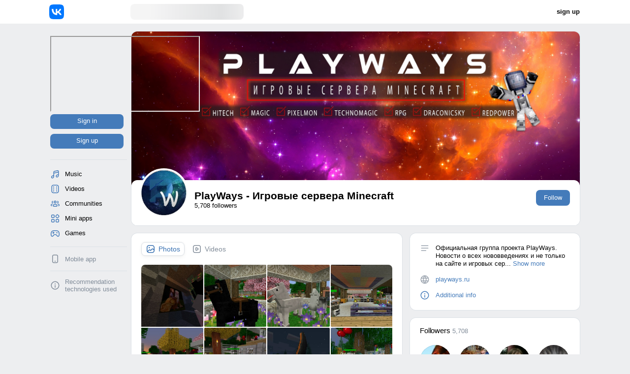

--- FILE ---
content_type: text/html; charset=windows-1251
request_url: https://vk.com/playways_ru
body_size: 153841
content:
  <!DOCTYPE html>
    <html prefix="og: https://ogp.me/ns#" lang='en' dir='ltr'>
    <head><meta http-equiv="X-UA-Compatible" content="IE=edge" />

<link rel="shortcut icon" href="/images/icons/favicons/fav_logo.ico?8" />
<link rel="preconnect" href="https://login.vk.com" />
<link rel="preconnect" href="https://api.vk.com" />

<link rel="apple-touch-icon" href="/images/icons/pwa/apple/default.png?15">

<meta http-equiv="content-type" content="text/html; charset=windows-1251" />
<meta property="og:image" content="http://sun9-22.userapi.com/impf/U2RzrzQGDrAn3a9jAC9REwVrMxbC7GnOeJSmYw/xOSrjHWYGao.jpg?size=1920x768&amp;quality=95&amp;crop=0,0,1918,766&amp;sign=3acf23840acbdf0e443b607c92b003bd&amp;type=cover_group"/><meta property="og:image:secure_url" content="https://sun9-22.userapi.com/impf/U2RzrzQGDrAn3a9jAC9REwVrMxbC7GnOeJSmYw/xOSrjHWYGao.jpg?size=1920x768&amp;quality=95&amp;crop=0,0,1918,766&amp;sign=3acf23840acbdf0e443b607c92b003bd&amp;type=cover_group"/><meta property="og:image:width" content="1590"/><meta property="og:image:height" content="400"/><meta property="og:title" content="PlayWays - Игровые сервера Minecraft"/><meta property="og:description" content="Официальная группа проекта PlayWays. Новости о всех нововведениях и не только на сайте и игровых серверах читаем здесь :)"/><meta property="og:url" content="https://vk.com/club82735230"/><meta property="og:site_name" content="VK"/><meta property="og:type" content="website"/><meta http-equiv="origin-trial" content="AiJEtxZTdbmRu3zkrD0Bg/GvReuip5r0aklN7tIrw1Yit01/+j7PNlJFAyMMo/vqqNVvDmRsGCPGfVtNn5ookQ8AAABueyJvcmlnaW4iOiJodHRwczovL3ZrLmNvbTo0NDMiLCJmZWF0dXJlIjoiRG9jdW1lbnRQaWN0dXJlSW5QaWN0dXJlQVBJIiwiZXhwaXJ5IjoxNjk0MTMxMTk5LCJpc1N1YmRvbWFpbiI6dHJ1ZX0="><meta name="description" content="Официальная группа проекта PlayWays. Новости о всех нововведениях и не только на сайте и игровых серверах читаем здесь :)" /><meta name="theme-color" content="#ffffff">
<meta name="color-scheme" content="light">

<title>PlayWays - Игровые сервера Minecraft | VK</title>

<noscript><meta http-equiv="refresh" content="0; URL=/badbrowser.php"></noscript>

<script type="text/javascript">window.__eagerRequests__=window.__eagerRequests__??{};window.FlushController && window.FlushController.fetchEagerRequests && window.FlushController.fetchEagerRequests();</script>

  <script nomodule>;try{(function(){"use strict";function e({needRedirect:e}){const n=new XMLHttpRequest;n.open("GET","/badbrowser_stat.php?act=nomodule"),n.send(),e&&window.location.replace("/badbrowser.php"),window.nomodules=!0}return e})()({"needRedirect":false});} catch (e) {e.__inline_tag = "nomodule.js"; e.name = `[nomodule.js] ${e.name}`; throw e;};</script>
  <script type="text/javascript">;try{(function(){"use strict";function e({isEnabled:e,isNotDefinedErrors:n}){if(!e)return;let r=!1;function i(e){if(!r){n&&window.dispatchEvent(new CustomEvent("redirect-challenge"));const i=URL.parse(e??"");if(!i)return;i.searchParams.append("back",window.location.href),r=!0,window.isRedirectChallenge=!0,window.location.href=i.toString()}}const t=undefined;new PerformanceObserver((e=>{for(const n of e.getEntries())if(n.serverTiming)for(const e of n.serverTiming){if("challenge"!==e.name)return;const{origin:r}=new URL(n.name);i(r+e.description)}})).observe({entryTypes:["navigation","resource"]})}return e})()({"isEnabled":true,"isNotDefinedErrors":false});} catch (e) {e.__inline_tag = "challenge.js"; e.name = `[challenge.js] ${e.name}`; throw e;};</script>
  
  <script type="text/javascript">;try{(function(){"use strict";function e(e){const t=undefined;return(new DOMParser).parseFromString(e,"text/html").documentElement.textContent}function t(t){for(const n in t)if(t.hasOwnProperty(n)){const o=e(t[n]);document.body.hasAttribute(n)&&"class"===n?document.body.setAttribute(n,document.body.getAttribute(n)+" "+o):document.body.setAttribute(n,o)}}function n(e){const t=document.getElementById(e);if(!t||"TEMPLATE"!==t.tagName)return console.warn("Previous element is not <template>"),void 0;document.head.appendChild(t.content),document.currentScript.remove(),t.remove()}function o(){if(window.ajax){window.__eagerRequestsPromises__=window.__eagerRequestsPromises__??{};for(let[e,[t,n]]of Object.entries(window.__eagerRequests__??{}))window.__eagerRequestsPromises__[e]=window.ajax.promisifiedPost(t,n),delete window.__eagerRequests__[e]}}function s(){window.FlushController={moveTemplateElementToHead:n,addBodyAttributes:t,fetchEagerRequests:o}}function i(){function e(e){const t={isReady:!1,onReadyCallbacks:[]};window[`on${e[0].toUpperCase()}${e.slice(1)}`]=e=>{t.onReadyCallbacks.push(e),t.isReady&&e()},window[e]=()=>{t.isReady||(t.isReady=!0,window.dispatchEvent(new CustomEvent(e)));for(let e of t.onReadyCallbacks)e()}}e("spaReady"),e("layoutReady"),e("loaderNavReady"),s()}return i})()({});} catch (e) {e.__inline_tag = "spaReady.js"; e.name = `[spaReady.js] ${e.name}`; throw e;};</script>
  <script type="text/javascript">;try{(function(){"use strict";const e="static-loading-initial-issues",n="cur-ready",t="static-loading-initial-issues-send",o=e=>{const n=!e.type||"Error"===e.type;return{source:e.source??"unknown",type:n?"UnknownType":e.type,effectiveType:window.navigator?.connection?.effectiveType??"unknown"}},r=n=>{window.isStaticLoadingInitialError=!0;const t=[...JSON.parse(window.localStorage.getItem(e)??"[]"),o(n)];window.localStorage.setItem(e,JSON.stringify(t))},i=()=>{const e=e=>{r({source:e.filename,type:e?.error?.constructor?.name})};return window.addEventListener("error",e),()=>{window.removeEventListener("error",e)}},s=()=>{const e="static-loading-initial-issues-onerror",n=e=>{const n=e.detail.srcElement?.attributes?.getNamedItem("src")?.nodeValue;r({source:n,type:"NetworkError"})};return window.addEventListener(e,n),()=>{window.removeEventListener(e,n)}};function a({mechanismRuntimeErrors:o,mechanismNetworkOnError:r}){window.localStorage.removeItem(e);const a=[o&&i,r&&s].filter(Boolean),c=[];for(const e of a)c.push(e());window.addEventListener(n,(()=>{for(const e of c)e();window.dispatchEvent(new CustomEvent(t))}))}return a})()({"mechanismRuntimeErrors":true,"mechanismNetworkOnError":true});} catch (e) {e.__inline_tag = "staticLoadingInitialIssues.js"; e.name = `[staticLoadingInitialIssues.js] ${e.name}`; throw e;};</script>

<style>@font-face{font-family: "Noto Sans Armenian";src: local("NotoSansArmenian"),local("Noto Sans Armenian"),url(/fonts/NotoSansArmenian-Regular.woff)format("woff");unicode-range: U+531-556,U+559-55F,U+561-587,U+589-58A,U+58F,U+FB13-FB17;}@font-face{font-family: "Noto Sans Bengali";src: local("NotoSansBengali"),local("Noto Sans Bengali"),url(/fonts/NotoSansBengali-Regular.woff)format("woff");unicode-range: U+AD,U+D7,U+F7,U+964-965,U+981-983,U+985-98C,U+98F-990,U+993-9A8,U+9AA-9B0,U+9B2,U+9B6-9B9,U+9BC-9C4,U+9C7-9C8,U+9CB-9CE,U+9D7,U+9DC-9DD,U+9DF-9E3,U+9E6-9FB,U+200B-200D,U+2013-2014,U+2018-2019,U+201C-201D,U+2026,U+20B9,U+2212,U+25CC;}@font-face{font-family: "Noto Sans Cherokee";src: local("NotoSansCherokee"),local("Noto Sans Cherokee"),url(/fonts/NotoSansCherokee-Regular.woff)format("woff");unicode-range: U+13A0-13F4;}@font-face{font-family: "Noto Sans Devanagari";src: local("NotoSansDevanagari"),local("Noto Sans Devanagari"),url(/fonts/NotoSansDevanagari-Regular.woff)format("woff");unicode-range: U+AF,U+D7,U+F7,U+2BC,U+901-939,U+93C-94D,U+950-954,U+958-972,U+97B-97F,U+200B-200D,U+2013-2014,U+2018-2019,U+201C-201D,U+2026,U+20B9,U+2212,U+25CC;}@font-face{font-family: "Noto Sans Ethiopic";src: local("NotoSansEthiopic"),local("Noto Sans Ethiopic"),url(/fonts/NotoSansEthiopic-Regular.woff)format("woff");unicode-range: U+1200-1248,U+124A-124D,U+1250-1256,U+1258,U+125A-125D,U+1260-1288,U+128A-128D,U+1290-12B0,U+12B2-12B5,U+12B8-12BE,U+12C0,U+12C2-12C5,U+12C8-12D6,U+12D8-1310,U+1312-1315,U+1318-135A,U+135D-137C,U+1380-1399,U+2D80-2D96,U+2DA0-2DA6,U+2DA8-2DAE,U+2DB0-2DB6,U+2DB8-2DBE,U+2DC0-2DC6,U+2DC8-2DCE,U+2DD0-2DD6,U+2DD8-2DDE,U+AB01-AB06,U+AB09-AB0E,U+AB11-AB16,U+AB20-AB26,U+AB28-AB2E;}@font-face{font-family: "Noto Sans Georgian";src: local("NotoSansGeorgian"),local("Noto Sans Georgian"),url(/fonts/NotoSansGeorgian-Regular.woff)format("woff");unicode-range: U+10A0-10C5,U+10D0-10FC,U+2D00-2D25;}@font-face{font-family: "Noto Sans Hebrew";src: local("NotoSansHebrew"),local("Noto Sans Hebrew"),url(/fonts/NotoSansHebrew-Regular.woff)format("woff");unicode-range: U+591-5C7,U+5D0-5EA,U+5F0-5F4,U+20AA,U+25CC,U+FB1D-FB36,U+FB38-FB3C,U+FB3E,U+FB40-FB41,U+FB43-FB44,U+FB46-FB4F;}@font-face{font-family: "Noto Sans Kannada";src: local("NotoSansKannada"),local("Noto Sans Kannada"),url(/fonts/NotoSansKannada-Regular.woff)format("woff");unicode-range: U+AD,U+D7,U+F7,U+964-965,U+C82-C83,U+C85-C8C,U+C8E-C90,U+C92-CA8,U+CAA-CB3,U+CB5-CB9,U+CBC-CC4,U+CC6-CC8,U+CCA-CCD,U+CD5-CD6,U+CDE,U+CE0-CE3,U+CE6-CEF,U+CF1-CF2,U+200B-200D,U+2013-2014,U+2018-2019,U+201C-201D,U+2026,U+20B9,U+2212,U+25CC;}@font-face{font-family: "Noto Sans Khmer";src: local("NotoSansKhmer"),local("Noto Sans Khmer"),url(/fonts/NotoSansKhmer-Regular.woff)format("woff");unicode-range: U+AB,U+AD,U+BB,U+1780-17DD,U+17E0-17E9,U+17F0-17F9,U+19E0-19FF,U+200B;}@font-face{font-family: "Noto Sans Lao";src: local("NotoSansLao"),local("Noto Sans Lao"),url(/fonts/NotoSansLao-Regular.woff)format("woff");unicode-range: U+AD,U+37E,U+E81-E82,U+E84,U+E87-E88,U+E8A,U+E8D,U+E94-E97,U+E99-E9F,U+EA1-EA3,U+EA5,U+EA7,U+EAA-EAB,U+EAD-EB9,U+EBB-EBD,U+EC0-EC4,U+EC6,U+EC8-ECD,U+ED0-ED9,U+EDC-EDF;}@font-face{font-family: "Noto Sans Osmanya";src: local("NotoSansOsmanya"),local("Noto Sans Osmanya"),url(/fonts/NotoSansOsmanya-Regular.woff)format("woff");unicode-range: U+10480-1049D,U+104A0-104A9;}@font-face{font-family: "Noto Sans Tamil";src: local("NotoSansTamil"),local("Noto Sans Tamil"),url(/fonts/NotoSansTamil-Regular.woff)format("woff");unicode-range: U+AD,U+D7,U+F7,U+964-965,U+B82-B83,U+B85-B8A,U+B8E-B90,U+B92-B95,U+B99-B9A,U+B9C,U+B9E-B9F,U+BA3-BA4,U+BA8-BAA,U+BAE-BB9,U+BBE-BC2,U+BC6-BC8,U+BCA-BCD,U+BD0,U+BD7,U+BE6-BFA,U+200B-200D,U+2013-2014,U+2018-2019,U+201C-201D,U+2026,U+20B9,U+2212,U+25CC;}@font-face{font-family: "Noto Sans Telugu";src: local("NotoSansTelugu"),local("Noto Sans Telugu"),url(/fonts/NotoSansTelugu-Regular.woff)format("woff");unicode-range: U+AD,U+D7,U+F7,U+964-965,U+C01-C03,U+C05-C0C,U+C0E-C10,U+C12-C28,U+C2A-C33,U+C35-C39,U+C3D-C44,U+C46-C48,U+C4A-C4D,U+C55-C56,U+C58-C59,U+C60-C63,U+C66-C6F,U+C78-C7F,U+200B-200D,U+2013-2014,U+2018-2019,U+201C-201D,U+2026,U+20B9,U+2212,U+25CC;}@font-face{font-family: "Noto Sans Thai";src: local("NotoSansThai"),local("Noto Sans Thai"),url(/fonts/NotoSansThai-Regular.woff)format("woff");unicode-range: U+E01-E3A,U+E3F-E5B,U+200B-200D,U+25CC;}@font-face{font-family: "Roboto";font-style: normal;font-weight: 400;font-display: swap;src: url(/fonts/roboto400.woff)format("woff");}@font-face{font-family: "Roboto";font-style: normal;font-weight: 300;font-display: swap;src: url(/fonts/roboto300.woff)format("woff");}@font-face{font-family: "Roboto";font-style: normal;font-weight: 500;font-display: swap;src: url(/fonts/roboto500.woff)format("woff");}@font-face{font-family: "Roboto";font-style: normal;font-weight: 700;font-display: swap;src: url(/fonts/roboto700.woff)format("woff");}@font-face{font-family: 'VK Sans Display Faux';font-weight: 600;font-display: swap;src: url(/css/fonts/VKSansDisplayDemiBoldFaux.v100.woff2) format('woff2');unicode-range: U+0,U+A,U+D,U+20-5A,U+61-7A,U+401,U+404,U+406,U+407,U+40E,U+410-44F,U+451,U+454,U+456,U+457,U+45E,U+490,U+491;}@font-face{font-family: 'VK Sans Display';font-weight: 300;font-display: swap;src: url(/css/fonts/VKSansDisplayLightLatin.v320.woff2) format('woff2'), url(/css/fonts/VKSansDisplayLightLatin.v320.woff) format('woff');unicode-range: U+0,U+A,U+D,U+20-5F,U+61-7E,U+A0,U+A2-A5,U+A7,U+A9,U+AB,U+AD,U+AE,U+B0,U+B1,U+B6,U+B7,U+BB,U+D7,U+F7,U+131,U+237,U+2013,U+2014,U+2018,U+2019,U+201C,U+201D,U+2022,U+2026,U+2039,U+203A,U+20AC,U+20B4,U+20B8,U+20BD,U+20BF,U+2122,U+2191,U+2193,U+2212;}@font-face{font-family: 'VK Sans Display';font-weight: 300;font-display: swap;src: url(/css/fonts/VKSansDisplayLightCyrillic.v320.woff2) format('woff2'), url(/css/fonts/VKSansDisplayLightCyrillic.v320.woff) format('woff');unicode-range: U+401,U+404,U+406,U+407,U+40E,U+410-44F,U+451,U+454,U+456,U+457,U+45E,U+490,U+491,U+20B4,U+2116;}@font-face{font-family: 'VK Sans Display';font-weight: 300;font-display: swap;src: url(/css/fonts/VKSansDisplayLightRest.v320.woff2) format('woff2'), url(/css/fonts/VKSansDisplayLightRest.v320.woff) format('woff');unicode-range: U+307,U+308,U+2190,U+2192,U+2194-2199,U+2248,U+2260,U+2264,U+2265;}@font-face{font-family: 'VK Sans Display';font-weight: 400;font-display: swap;src: url(/css/fonts/VKSansDisplayRegularLatin.v320.woff2) format('woff2'), url(/css/fonts/VKSansDisplayRegularLatin.v320.woff) format('woff');unicode-range: U+0,U+A,U+D,U+20-5F,U+61-7E,U+A0,U+A2-A5,U+A7,U+A9,U+AB,U+AD,U+AE,U+B0,U+B1,U+B6,U+B7,U+BB,U+D7,U+F7,U+131,U+237,U+2013,U+2014,U+2018,U+2019,U+201C,U+201D,U+2022,U+2026,U+2039,U+203A,U+20AC,U+20B4,U+20B8,U+20BD,U+20BF,U+2122,U+2191,U+2193,U+2212;}@font-face{font-family: 'VK Sans Display';font-weight: 400;font-display: swap;src: url(/css/fonts/VKSansDisplayRegularCyrillic.v320.woff2) format('woff2'), url(/css/fonts/VKSansDisplayRegularCyrillic.v320.woff) format('woff');unicode-range: U+401,U+404,U+406,U+407,U+40E,U+410-44F,U+451,U+454,U+456,U+457,U+45E,U+490,U+491,U+20B4,U+2116;}@font-face{font-family: 'VK Sans Display';font-weight: 400;font-display: swap;src: url(/css/fonts/VKSansDisplayRegularRest.v320.woff2) format('woff2'), url(/css/fonts/VKSansDisplayRegularRest.v320.woff) format('woff');unicode-range: U+307,U+308,U+2190,U+2192,U+2194-2199,U+2248,U+2260,U+2264,U+2265;}@font-face{font-family: 'VK Sans Display';font-weight: 500;font-display: swap;src: url(/css/fonts/VKSansDisplayMediumLatin.v320.woff2) format('woff2'), url(/css/fonts/VKSansDisplayMediumLatin.v320.woff) format('woff');unicode-range: U+0,U+A,U+D,U+20-5F,U+61-7E,U+A0,U+A2-A5,U+A7,U+A9,U+AB,U+AD,U+AE,U+B0,U+B1,U+B6,U+B7,U+BB,U+D7,U+F7,U+131,U+237,U+2013,U+2014,U+2018,U+2019,U+201C,U+201D,U+2022,U+2026,U+2039,U+203A,U+20AC,U+20B4,U+20B8,U+20BD,U+20BF,U+2122,U+2191,U+2193,U+2212;}@font-face{font-family: 'VK Sans Display';font-weight: 500;font-display: swap;src: url(/css/fonts/VKSansDisplayMediumCyrillic.v320.woff2) format('woff2'), url(/css/fonts/VKSansDisplayMediumCyrillic.v320.woff) format('woff');unicode-range: U+401,U+404,U+406,U+407,U+40E,U+410-44F,U+451,U+454,U+456,U+457,U+45E,U+490,U+491,U+20B4,U+2116;}@font-face{font-family: 'VK Sans Display';font-weight: 500;font-display: swap;src: url(/css/fonts/VKSansDisplayMediumRest.v320.woff2) format('woff2'), url(/css/fonts/VKSansDisplayMediumRest.v320.woff) format('woff');unicode-range: U+307,U+308,U+2190,U+2192,U+2194-2199,U+2248,U+2260,U+2264,U+2265;}@font-face{font-family: 'VK Sans Display';font-weight: 600;font-display: swap;src: url(/css/fonts/VKSansDisplayDemiBoldLatin.v320.woff2) format('woff2'), url(/css/fonts/VKSansDisplayDemiBoldLatin.v320.woff) format('woff');unicode-range: U+0,U+A,U+D,U+20-5F,U+61-7E,U+A0,U+A2-A5,U+A7,U+A9,U+AB,U+AD,U+AE,U+B0,U+B1,U+B6,U+B7,U+BB,U+D7,U+F7,U+131,U+237,U+2013,U+2014,U+2018,U+2019,U+201C,U+201D,U+2022,U+2026,U+2039,U+203A,U+20AC,U+20B4,U+20B8,U+20BD,U+20BF,U+2122,U+2191,U+2193,U+2212;}@font-face{font-family: 'VK Sans Display';font-weight: 600;font-display: swap;src: url(/css/fonts/VKSansDisplayDemiBoldCyrillic.v320.woff2) format('woff2'), url(/css/fonts/VKSansDisplayDemiBoldCyrillic.v320.woff) format('woff');unicode-range: U+401,U+404,U+406,U+407,U+40E,U+410-44F,U+451,U+454,U+456,U+457,U+45E,U+490,U+491,U+20B4,U+2116;}@font-face{font-family: 'VK Sans Display';font-weight: 600;font-display: swap;src: url(/css/fonts/VKSansDisplayDemiBoldRest.v320.woff2) format('woff2'), url(/css/fonts/VKSansDisplayDemiBoldRest.v320.woff) format('woff');unicode-range: U+307,U+308,U+2190,U+2192,U+2194-2199,U+2248,U+2260,U+2264,U+2265;}@font-face{font-family: 'VK Sans Display';font-weight: 700;font-display: swap;src: url(/css/fonts/VKSansDisplayBoldLatin.v320.woff2) format('woff2'), url(/css/fonts/VKSansDisplayBoldLatin.v320.woff) format('woff');unicode-range: U+0,U+A,U+D,U+20-5F,U+61-7E,U+A0,U+A2-A5,U+A7,U+A9,U+AB,U+AD,U+AE,U+B0,U+B1,U+B6,U+B7,U+BB,U+D7,U+F7,U+131,U+237,U+2013,U+2014,U+2018,U+2019,U+201C,U+201D,U+2022,U+2026,U+2039,U+203A,U+20AC,U+20B4,U+20B8,U+20BD,U+20BF,U+2122,U+2191,U+2193,U+2212;}@font-face{font-family: 'VK Sans Display';font-weight: 700;font-display: swap;src: url(/css/fonts/VKSansDisplayBoldCyrillic.v320.woff2) format('woff2'), url(/css/fonts/VKSansDisplayBoldCyrillic.v320.woff) format('woff');unicode-range: U+401,U+404,U+406,U+407,U+40E,U+410-44F,U+451,U+454,U+456,U+457,U+45E,U+490,U+491,U+20B4,U+2116;}@font-face{font-family: 'VK Sans Display';font-weight: 700;font-display: swap;src: url(/css/fonts/VKSansDisplayBoldRest.v320.woff2) format('woff2'), url(/css/fonts/VKSansDisplayBoldRest.v320.woff) format('woff');unicode-range: U+307,U+308,U+2190,U+2192,U+2194-2199,U+2248,U+2260,U+2264,U+2265;}body{background:var(--vkui--color_background);color:var(--vkui--color_text_primary);margin:0;padding:0;direction:ltr;font-size:var(--vkui--font_text--font_size--compact);font-family:var(--vkui--font_family_base,-apple-system,BlinkMacSystemFont,'Roboto','Helvetica Neue',Geneva,"Noto Sans Armenian","Noto Sans Bengali","Noto Sans Cherokee","Noto Sans Devanagari","Noto Sans Ethiopic","Noto Sans Georgian","Noto Sans Hebrew","Noto Sans Kannada","Noto Sans Khmer","Noto Sans Lao","Noto Sans Osmanya","Noto Sans Tamil","Noto Sans Telugu","Noto Sans Thai",arial,Tahoma,verdana,sans-serif);line-height:1.154;font-weight:400;-webkit-font-smoothing:subpixel-antialiased;-moz-osx-font-smoothing:auto;}a{color:var(--vkui--color_text_link);text-decoration:none;cursor:pointer;}a:hover{text-decoration:underline;}img{border:0;color:transparent;}form{margin:0;padding:0;}.video_thumb_label{position:absolute;bottom:0;right:0;z-index:5;margin:8px;padding:0 7px;border-radius:3px;background:var(--vkui--color_overlay_primary);color:var(--white);font-size:12.5px;line-height:23px;height:23px;white-space:nowrap;}.video_thumb_label._has_play_icon::before{content:"";display:inline-block;vertical-align:middle;}.video_thumb_label._has_play_icon::before{width:7px;height:11px;margin-top:-2px;margin-left:2px;margin-right:5px;background-image:url(data:image/svg+xml;charset=utf-8,%3Csvg%20height%3D%2211%22%20viewBox%3D%229%206%207%2011%22%20width%3D%227%22%20xmlns%3D%22http%3A%2F%2Fwww.w3.org%2F2000%2Fsvg%22%3E%3Cpath%20d%3D%22m9.8%207.2c-.4-.3-.8-.2-.8.4v7.8c0%20.6.4.7.8.4l4.8-3.6c.4-.3.4-.9%200-1.2z%22%20fill%3D%22%23fff%22%2F%3E%3C%2Fsvg%3E);}.video_thumb_label::after{content:"";display:inline-block;vertical-align:middle;height:100%;}.video_thumb_label_item:not(:empty)+.video_thumb_label_item::before{content:"\00b7";pointer-events:none;margin:0 var(--vkui--spacing_size_xs);}.video_thumb_label_item:first-child,.video_thumb_label_item:empty+.video_thumb_label_item{margin-left:0;}.video_thumb_label_item:first-child::before,.video_thumb_label_item:empty+.video_thumb_label_item::before{display:none;}.video_thumb_label_item:empty{display:none;}.blind_label{position:absolute;width:1px;height:1px;clip:rect(1px,1px,1px,1px);opacity:0;overflow:hidden;outline:0;}div#utils{top:-30px;position:absolute;height:20px;overflow:hidden;}#page_layout{padding:0 15px;margin:0 auto;position:relative;width:960px;}.sticker_img{pointer-events:none;}.sticker_img_wrapper{display:inline-flex;}.flat_button{padding:7px 16px 8px;margin:0;font-size:12.5px;display:inline-block;zoom:1;cursor:pointer;white-space:nowrap;outline:0;font-family:var(--vkui--font_family_base,-apple-system,BlinkMacSystemFont,'Roboto','Helvetica Neue',Geneva,"Noto Sans Armenian","Noto Sans Bengali","Noto Sans Cherokee","Noto Sans Devanagari","Noto Sans Ethiopic","Noto Sans Georgian","Noto Sans Hebrew","Noto Sans Kannada","Noto Sans Khmer","Noto Sans Lao","Noto Sans Osmanya","Noto Sans Tamil","Noto Sans Telugu","Noto Sans Thai",arial,Tahoma,verdana,sans-serif);vertical-align:top;line-height:15px;text-align:center;text-decoration:none;background:0 0;background-color:var(--vkui--color_background_accent_themed);color:var(--vkui--color_text_contrast_themed);border:0;border-radius:var(--vkui--size_border_radius--regular);box-sizing:border-box;}.flat_button::-moz-focus-inner{border:0;}.flat_button:hover{opacity:.88;text-decoration:none;}.flat_button:active{opacity:.88;padding-top:8px;padding-bottom:7px;}.flat_button.secondary{background-color:var(--vkui--color_background_secondary_alpha);color:var(--vkui--color_text_accent_themed);}.flat_button.secondary:hover{color:var(--vkui--color_text_accent_themed);background-color:var(--vkui--color_background_secondary_alpha--hover);}.flat_button.secondary:active{color:var(--vkui--color_text_accent_themed);background-color:var(--vkui--color_background_secondary_alpha--hover);opacity:.88;}.button_wide{display:block;}.flat_button.button_wide{width:100%;padding-left:3px;padding-right:3px;}:root{--spinner-animation:rotate360 0.7s linear infinite;}.SkeletonIso{--vkit_internal--skeleton_gradient_width:300px;--vkit_internal--skeleton_animation_duration:1.5s;--vkit_internal--skeleton_color_from:var(--skeleton-from, var(--vkui--color_skeleton_from));--vkit_internal--skeleton_color_to:var(--skeleton-to, var(--vkui--color_skeleton_to));background-color:var(--vkit_internal--skeleton_color_from, var(--vkui--color_skeleton_from));max-width:100%;border-radius:6px;display:inline-flex;flex-shrink:0;line-height:1;position:relative;overflow:hidden;visibility:visible;z-index:1;}.SkeletonIso::after{content:" ";display:block;position:absolute;top:0;left:0;right:0;height:100%;width:calc(100% + var(--vkit_internal--skeleton_gradient_width, 300px));background-image:linear-gradient(to right,var(--vkit_internal--skeleton_color_from, var(--vkui--color_skeleton_from))0,var(--vkit_internal--skeleton_color_to, var(--vkui--color_skeleton_to)) calc(var(--vkit_internal--skeleton_gradient_width, 300px)*.5),var(--vkit_internal--skeleton_color_from, var(--vkui--color_skeleton_from)) calc(var(--vkit_internal--skeleton_gradient_width, 300px)*.75));background-size:var(--vkit_internal--skeleton_gradient_width, 300px) 100%;background-attachment:fixed;animation-name:skeleton-iso;animation-direction:normal;animation-iteration-count:infinite;animation-duration:var(--vkit_internal--skeleton_animation_duration, 1.5s);animation-timing-function:ease-in-out;}.HeaderNav{margin:0;padding:0;display:flex;height:inherit;}.HeaderNav__item{list-style:none;display:flex;align-items:center;}.HeaderNav__item--logo{position:relative;}.HeaderNav__item--gap{padding-right:15px;}.HeaderNav__item:first-child{padding:0;}.HeaderNav__btns{display:flex;}.HeaderNav__audio{flex-grow:1;min-width:240px;}.HeaderNav__search{margin:0 auto;flex-grow:4;display:none;}.ts_cont_wrap{position:absolute;top:var(--header-height);background:var(--vkui--color_background_modal);z-index:800;border-radius:0 0 4px 4px;box-shadow:0 1px 4px var(--black_alpha16);overflow:hidden;display:none;left:177px;width:232px;border:1px solid var(--vkui--color_separator_primary);box-sizing:border-box;}.ts_cont_wrap:empty{border:0;box-shadow:none;}.TopHomeLink{width:165px;height:100%;display:flex;align-items:center;margin:0 0 0-2px;color:var(--vkui--color_text_primary);}.TopHomeLink:active{margin-top:1px;}.LeftMenu__item{position:relative;}.LeftMenu__itemLink{color:var(--vkui--color_text_primary);border:0;display:flex;white-space:nowrap;align-items:center;border-radius:4px;height:var(--left-menu-row-height);width:var(--left-menu-item-width, 164px);padding:0 6px;box-sizing:border-box;}.LeftMenu__itemLink:hover{background:var(--vkui--vkontakte_background_hover_alpha);text-decoration:none;}.LeftMenu__itemLabel{vertical-align:baseline;height:var(--left-menu-row-height);line-height:var(--left-menu-row-height);font-size:var(--vkui--font_text--font_size--compact);overflow:hidden;text-overflow:ellipsis;flex-grow:1;}.LeftMenu__icon{display:flex;align-items:center;justify-content:center;margin-right:10px;color:var(--vkui--color_icon_accent);}.LeftMenu__icon>svg{max-height:var(--left-menu-icon-size);max-width:var(--left-menu-icon-size);}.LeftMenuAppPromo{color:var(--vkui--color_text_secondary);line-height:15px;margin:14px 0 0 0;text-align:left;display:flex;align-items:center;font-size:var(--vkui--font_text--font_size--compact);}.LeftMenuAppPromo__icon{width:20px;height:20px;}.LeftMenuAppPromo__link{color:var(--vkui--color_text_secondary);margin-left:10px;}.top_nav_link{display:inline-block;white-space:nowrap;line-height:var(--header-height);height:var(--header-height);overflow:hidden;padding:0 var(--top) -profile-padding-left;font-weight:700;-webkit-font-smoothing:antialiased;-moz-osx-font-smoothing:grayscale;color:var(--vkui--color_text_primary);}.top_nav_link:hover{background-color:var(--vkui--vkontakte_background_hover_alpha);text-decoration:none;}.page_block{position:relative;background:var(--vkui--color_background_content);border-radius:var(--vkui--size_border_radius_paper--regular);box-shadow:var(--page-block-shadow);margin:var(--page-block-offset, 15px)0 0;}.page_block:empty{display:none;}.page_block:last-child{margin-bottom:15px;}.narrow_column .page_block:last-child{margin-bottom:0;}h2.page_block_h2{margin:0;font-size:inherit;font-weight:inherit;color:inherit;}.FlatButton{-webkit-appearance:none;-moz-appearance:none;appearance:none;border:0;margin:0;padding:0;background:0 0;-webkit-user-select:none;-moz-user-select:none;-ms-user-select:none;user-select:none;display:inline-block;vertical-align:middle;cursor:pointer;border-radius:var(--vkui--size_border_radius--regular);font-weight:var(--vkui--font_weight_accent2);font-size:var(--vkui--font_subhead--font_size--compact);font-family:var(--vkui--font_subhead--font_family--regular);transition:background-color .15s ease-out,color .15s ease-out,opacity .15s ease-out;}.FlatButton:hover,.FlatButton:focus{text-decoration:none;}.FlatButton__in{display:flex;align-items:center;justify-content:center;height:inherit;}.FlatButton__content{white-space:nowrap;overflow:hidden;text-overflow:ellipsis;margin-bottom:1px;}.FlatButton--primary{color:var(--vkui--color_text_contrast_themed);background-color:var(--vkui--color_background_accent_themed);}.FlatButton--primary:not(.disable):hover{color:var(--vkui--color_text_contrast_themed--hover);background-color:var(--vkui--color_background_accent_themed--hover);opacity:1;}.FlatButton--primary.FlatButton--primary:active{color:var(--vkui--color_text_contrast_themed--active);background-color:var(--vkui--color_background_accent_themed--active);}.FlatButton--secondary{color:var(--vkui--color_text_accent_themed);background-color:var(--vkui--color_background_secondary_alpha);}.FlatButton--secondary:not(.disable):hover{color:var(--vkui--color_text_accent_themed--hover);background-color:var(--vkui--color_background_secondary_alpha--hover);opacity:1;}.FlatButton--secondary.FlatButton--secondary:active{color:var(--vkui--color_text_accent_themed--active);background-color:var(--vkui--color_background_secondary_alpha--active);}.FlatButton--size-m{height:var(--vkui--size_button_medium_height--compact);padding:0 16px;font-weight:var(--vkui--font_weight_accent2);font-size:var(--vkui--font_headline2--font_size--compact);font-family:var(--vkui--font_headline2--font_family--regular);}.FlatButton--wide{width:100%;text-align:center;box-sizing:border-box;}.PortalNavigation{position:relative;display:none;align-items:center;justify-content:center;width:48px;height:48px;color:var(--vkui--vkontakte_color_icon_outline_medium);-webkit-user-select:none;-moz-user-select:none;-ms-user-select:none;user-select:none;cursor:pointer;}.PortalNavigation:hover{background-color:var(--vkui--vkontakte_background_hover_alpha);}.PortalNavigation__icon{position:absolute;top:0;left:0;display:flex;justify-content:center;align-items:center;width:48px;height:48px;background-image:url(data:image/svg+xml;charset=utf-8,%3Csvg%20xmlns%3D%22http%3A%2F%2Fwww.w3.org%2F2000%2Fsvg%22%20width%3D%22912%22%20height%3D%2248%22%3E%3Cpath%20d%3D%22M15%2017h18m-18%207h18m-18%207h18%22%20fill%3D%22none%22%20stroke%3D%22%23818c99%22%20stroke-width%3D%222%22%20stroke-linecap%3D%22round%22%2F%3E%3Cg%20fill%3D%22none%22%20stroke%3D%22%23818c99%22%20stroke-width%3D%222%22%20stroke-linecap%3D%22round%22%3E%3Cpath%20d%3D%22M63.2%2016.9l18%20.3%22%2F%3E%3Cpath%20d%3D%22M63%2023.8l18%20.4%22%20stroke-dasharray%3D%2217.689159687132978%2C0.3108403212742205%22%20stroke-dashoffset%3D%2217.8%22%2F%3E%3Cpath%20d%3D%22M62.9%2030.7l18%20.5%22%2F%3E%3C%2Fg%3E%3Cg%20fill%3D%22none%22%20stroke%3D%22%23818c99%22%20stroke-width%3D%222%22%20stroke-linecap%3D%22round%22%3E%3Cpath%20d%3D%22M111.8%2016.5l17.8%201.5%22%2F%3E%3Cpath%20d%3D%22M111%2023l18%202%22%20stroke-dasharray%3D%2216.468101339419338%2C1.5318986696738015%22%20stroke-dashoffset%3D%2217.2%22%2F%3E%3Cpath%20d%3D%22M110.5%2029.6l17.6%202.2%22%2F%3E%3C%2Fg%3E%3Cg%20fill%3D%22none%22%20stroke%3D%22%23818c99%22%20stroke-width%3D%222%22%20stroke-linecap%3D%22round%22%3E%3Cpath%20d%3D%22M161.1%2016l17.2%203.6%22%2F%3E%3Cpath%20d%3D%22M159.3%2021.6l17.4%204.8%22%20stroke-dasharray%3D%2213.74142751008033%2C4.258572487955329%22%20stroke-dashoffset%3D%2215.9%22%2F%3E%3Cpath%20d%3D%22M158%2027.4l16.6%205.6%22%2F%3E%3C%2Fg%3E%3Cg%20fill%3D%22none%22%20stroke%3D%22%23818c99%22%20stroke-width%3D%222%22%20stroke-linecap%3D%22round%22%3E%3Cpath%20d%3D%22M211.2%2015.5l15.6%207.1%22%2F%3E%3Cpath%20d%3D%22M208.3%2019.3l15.4%209.4%22%20stroke-dasharray%3D%229.769468689454618%2C8.2305313218919%22%20stroke-dashoffset%3D%2213.9%22%2F%3E%3Cpath%20d%3D%22M206.3%2023.6l13.4%2010.6%22%2F%3E%3C%2Fg%3E%3Cg%20fill%3D%22none%22%20stroke%3D%22%23818c99%22%20stroke-width%3D%222%22%20stroke-linecap%3D%22round%22%3E%3Cpath%20d%3D%22M261.9%2015.6L274%2026.8%22%2F%3E%3Cpath%20d%3D%22M258.9%2016.6L269%2031.4%22%20stroke-dasharray%3D%226.367569860710451%2C11.63243014053529%22%20stroke-dashoffset%3D%2212.2%22%2F%3E%3Cpath%20d%3D%22M257%2019l6.1%2015.5%22%2F%3E%3C%2Fg%3E%3Cg%20fill%3D%22none%22%20stroke%3D%22%23818c99%22%20stroke-width%3D%222%22%20stroke-linecap%3D%22round%22%3E%3Cpath%20d%3D%22M312%2016.3l7.5%2014.4%22%2F%3E%3Cpath%20d%3D%22M310.8%2015l2.4%2018%22%20stroke-dasharray%3D%224.039896398870185%2C13.96010359650381%22%20stroke-dashoffset%3D%2211%22%2F%3E%3Cpath%20d%3D%22M310%2016.6l-3.5%2015.8%22%2F%3E%3C%2Fg%3E%3Cg%20fill%3D%22none%22%20stroke%3D%22%23818c99%22%20stroke-width%3D%222%22%20stroke-linecap%3D%22round%22%3E%3Cpath%20d%3D%22M361.4%2016.9l2.7%2015.8%22%2F%3E%3Cpath%20d%3D%22M362.5%2015.4l-5%2017.2%22%20stroke-dasharray%3D%222.477678262175472%2C15.522321736513133%22%20stroke-dashoffset%3D%2210.2%22%2F%3E%3Cpath%20d%3D%22M362.7%2017.2l-10.9%2012%22%2F%3E%3C%2Fg%3E%3Cg%20fill%3D%22none%22%20stroke%3D%22%23818c99%22%20stroke-width%3D%222%22%20stroke-linecap%3D%22round%22%3E%3Cpath%20d%3D%22M410.3%2017.2l-1.1%2016%22%2F%3E%3Cpath%20d%3D%22M413.2%2016.6l-10.4%2014.8%22%20stroke-dasharray%3D%221.4260358982153791%2C16.57396410107406%22%20stroke-dashoffset%3D%229.7%22%2F%3E%3Cpath%20d%3D%22M413.6%2019.5L399%2026%22%2F%3E%3C%2Fg%3E%3Cg%20fill%3D%22none%22%20stroke%3D%22%23818c99%22%20stroke-width%3D%222%22%20stroke-linecap%3D%22round%22%3E%3Cpath%20d%3D%22M459%2017.3l-4%2015.8%22%2F%3E%3Cpath%20d%3D%22M462.9%2018.2L449%2029.8%22%20stroke-dasharray%3D%220.7313807383768801%2C17.268619253886623%22%20stroke-dashoffset%3D%229.4%22%2F%3E%3Cpath%20d%3D%22M463%2022L447%2023.6%22%2F%3E%3C%2Fg%3E%3Cg%20fill%3D%22none%22%20stroke%3D%22%23818c99%22%20stroke-width%3D%222%22%20stroke-linecap%3D%22round%22%3E%3Cpath%20d%3D%22M507.8%2017.4l-6.4%2015.2%22%2F%3E%3Cpath%20d%3D%22M511.8%2019.6l-15.6%208.8%22%20stroke-dasharray%3D%220.299544558043689%2C17.70045543620457%22%20stroke-dashoffset%3D%229.1%22%2F%3E%3Cpath%20d%3D%22M511.6%2024.2l-16.3-2.4%22%2F%3E%3C%2Fg%3E%3Cg%20fill%3D%22none%22%20stroke%3D%22%23818c99%22%20stroke-width%3D%222%22%20stroke-linecap%3D%22round%22%3E%3Cpath%20d%3D%22M556.3%2017.5l-8%2014.5%22%2F%3E%3Cpath%20d%3D%22M560.4%2020.8l-16.8%206.4%22%20stroke-dasharray%3D%220.0695885428635155%2C17.930411460962084%22%20stroke-dashoffset%3D%229%22%2F%3E%3Cpath%20d%3D%22M559.5%2026L544%2020.5%22%2F%3E%3C%2Fg%3E%3Cg%20fill%3D%22none%22%20stroke%3D%22%23818c99%22%20stroke-width%3D%222%22%20stroke-linecap%3D%22round%22%3E%3Cpath%20d%3D%22M604.8%2017.6l-9.3%2013.8%22%2F%3E%3Cpath%20d%3D%22M608.7%2021.8l-17.4%204.4%22%20stroke-dasharray%3D%220%2C18.000000002675254%22%20stroke-dashoffset%3D%229%22%2F%3E%3Cpath%20d%3D%22M607.3%2027.3l-14.8-7.7%22%2F%3E%3C%2Fg%3E%3Cg%20fill%3D%22none%22%20stroke%3D%22%23818c99%22%20stroke-width%3D%222%22%20stroke-linecap%3D%22round%22%3E%3Cpath%20d%3D%22M653.2%2017.7L643%2031%22%2F%3E%3Cpath%20d%3D%22M656.9%2022.5l-17.8%203%22%20stroke-dasharray%3D%220%2C18.00000000360036%22%20stroke-dashoffset%3D%229%22%2F%3E%3Cpath%20d%3D%22M655%2028.3L641%2019%22%2F%3E%3C%2Fg%3E%3Cg%20fill%3D%22none%22%20stroke%3D%22%23818c99%22%20stroke-width%3D%222%22%20stroke-linecap%3D%22round%22%3E%3Cpath%20d%3D%22M701.5%2017.8l-11%2012.8%22%2F%3E%3Cpath%20d%3D%22M705%2023.1L687%2025%22%20stroke-dasharray%3D%220%2C17.999999998271708%22%20stroke-dashoffset%3D%229%22%2F%3E%3Cpath%20d%3D%22M702.6%2029l-13.3-10.4%22%2F%3E%3C%2Fg%3E%3Cg%20fill%3D%22none%22%20stroke%3D%22%23818c99%22%20stroke-width%3D%222%22%20stroke-linecap%3D%22round%22%3E%3Cpath%20d%3D%22M749.7%2018l-11.4%2012.3%22%2F%3E%3Cpath%20d%3D%22M753%2023.5l-18%201%22%20stroke-dasharray%3D%220%2C18.000000003854534%22%20stroke-dashoffset%3D%229%22%2F%3E%3Cpath%20d%3D%22M750.3%2029.5l-12.7-11.2%22%2F%3E%3C%2Fg%3E%3Cg%20fill%3D%22none%22%20stroke%3D%22%23818c99%22%20stroke-width%3D%222%22%20stroke-linecap%3D%22round%22%3E%3Cpath%20d%3D%22M797.9%2018L786%2030%22%2F%3E%3Cpath%20d%3D%22M801%2023.8l-18%20.4%22%20stroke-dasharray%3D%220%2C18.000000000543643%22%20stroke-dashoffset%3D%229%22%2F%3E%3Cpath%20d%3D%22M798.2%2029.8L785.8%2018%22%2F%3E%3C%2Fg%3E%3Cg%20fill%3D%22none%22%20stroke%3D%22%23818c99%22%20stroke-width%3D%222%22%20stroke-linecap%3D%22round%22%3E%3Cpath%20d%3D%22M846%2018l-12%2012%22%2F%3E%3Cpath%20d%3D%22M849%2024h-18%22%20stroke-dasharray%3D%220%2C18.000000004518093%22%20stroke-dashoffset%3D%229%22%2F%3E%3Cpath%20d%3D%22M846%2030l-12-12%22%2F%3E%3C%2Fg%3E%3Cg%20fill%3D%22none%22%20stroke%3D%22%23818c99%22%20stroke-width%3D%222%22%20stroke-linecap%3D%22round%22%3E%3Cpath%20d%3D%22M894%2018l-12%2012%22%2F%3E%3Cpath%20d%3D%22M897%2024h-18%22%20stroke-dasharray%3D%220%2C18%22%20stroke-dashoffset%3D%229%22%2F%3E%3Cpath%20d%3D%22M894%2030l-12-12%22%2F%3E%3C%2Fg%3E%3C%2Fsvg%3E);background-repeat:no-repeat;transition:background-position .15s .1s steps(18);background-position:0 0;}.VKVideoLogo{display:none;width:110px;height:24px;margin-right:115px;color:var(--vkui--color_text_primary);}.anonym .VKVideoLogo{margin-right:163px;}.VKVideoLogo:active{margin-top:1px;}.feed_wall--no-islands{background:var(--vkui--color_background_content);border-radius:var(--vkui--size_border_radius_paper--regular);box-shadow:var(--page-block-shadow);margin:var(--vkui--spacing_size_2xl)0 var(--vkui--spacing_size_xl);}.feed_wall--no-islands .wall_posts{--page-block-offset:0;}.feed_wall--no-islands .wall_module .more_link,.feed_wall--no-islands .more_link{margin-bottom:var(--vkui--spacing_size_2xl);}.feed_wall--no-islands .ui_tabs{border-bottom:var(--vkui--size_border--regular) solid var(--vkui--color_separator_primary);}.feed_wall--no-islands .page_block,.feed_wall--no-islands .page_block.post{background:0 0;border-radius:unset;box-shadow:none;margin:0 0 var(--vkui--spacing_size_m);}.feed_wall--no-islands .post_info .replies{padding-bottom:var(--vkui--spacing_size_m);}.feed_wall--no-islands .wall_module .wall_text,.feed_wall--no-islands .post_info .wall_text{padding:0;}.feed_wall--no-islands .page_post_thumb_small_size:not(.reply_text .page_post_thumb_small_size){margin-left:var(--post-padding-lr, 20px);margin-right:var(--post-padding-lr, 20px);}.page_block+.feed_wall--no-islands{margin-top:var(--vkui--spacing_size_2xl);}.feed_wall--no-islands .PostCopyQuote--redesignV3 .copy_post_header{padding:0 var(--vkui--spacing_size_3xl);}.top_audio_layer_place{align-self:flex-end;}:root{--header-height:48px;--left-menu-row-height:30px;--left-menu-icon-size:20px;}.fl_l{float:left;}.fl_r{float:right;}input[type~=text],input[type~=password],input[type=submit]{font-size:var(--vkui--font_text--font_size--compact);font-family:var(--vkui--font_family_base,-apple-system,BlinkMacSystemFont,'Roboto','Helvetica Neue',Geneva,"Noto Sans Armenian","Noto Sans Bengali","Noto Sans Cherokee","Noto Sans Devanagari","Noto Sans Ethiopic","Noto Sans Georgian","Noto Sans Hebrew","Noto Sans Kannada","Noto Sans Khmer","Noto Sans Lao","Noto Sans Osmanya","Noto Sans Tamil","Noto Sans Telugu","Noto Sans Thai",arial,Tahoma,verdana,sans-serif);outline:0;box-shadow:none;}input[type~=text]::-moz-focus-inner,input[type~=password]::-moz-focus-inner,input[type=submit]::-moz-focus-inner{border:0;padding:0;}input[type~=text]::-ms-clear,input[type~=password]::-ms-clear,input[type=submit]::-ms-clear{display:none;}input.dark{background:var(--vkui--color_field_background);-webkit-appearance:none;border-radius:0;}input.dark:focus{border-color:var(--vkui--color_field_border_alpha);outline:0;}input.dark:focus::-ms-input-placeholder{color:var(--vkui--color_text_tertiary);}input.dark:focus::placeholder{color:var(--vkui--color_text_tertiary);}input.dark::-ms-input-placeholder{color:var(--vkui--color_text_secondary);-ms-transition:color .2s ease;transition:color .2s ease;padding:1px;opacity:1;}input.dark::placeholder{color:var(--vkui--color_text_secondary);transition:color .2s ease;padding:1px;opacity:1;}input.dark{color:var(--vkui--color_text_primary);padding:3px 5px;margin:0;border:1px solid var(--vkui--color_field_border_alpha);}input.dark{padding:5px 9px 7px;border-radius:var(--vkui--size_border_radius--regular);box-sizing:border-box;}input.dark{height:30px;background-color:var(--vkui--color_field_background);}h1{font-size:18px;font-weight:400;-webkit-font-smoothing:subpixel-antialiased;-moz-osx-font-smoothing:auto;color:var(--vkui--color_text_primary);margin:20px 0 5px;}h2{font-size:var(--h2-font-size);color:var(--vkui--color_text_primary);font-weight:400;-webkit-font-smoothing:subpixel-antialiased;-moz-osx-font-smoothing:auto;margin:20px 0 15px;}#page_header_cont{position:fixed;height:var(--header-height);width:100%;left:0;top:0;z-index:120;direction:ltr;}body.mac #page_header_cont{transform:translateZ(0);border:0;}#page_header_wrap{direction:ltr;height:inherit;}#page_header{position:relative;height:inherit;margin:0 auto;font-size:12.5px;padding:0 15px;background-color:var(--vkui--color_header_background);}#page_header,#page_layout{width:var(--layout-width);}.page_header_wrap,#page_header{max-width:100%;}#page_header_cont{background-color:var(--vkui--color_header_background);border-bottom:1px solid var(--vkui--color_separator_secondary);}#page_body{font-size:var(--vkui--font_text--font_size--compact);width:631px;margin-top:var(--header-height);}#wrap_between{height:0;overflow:hidden;}.footer_wrap{line-height:1.36em;padding:26px 0 35px;text-align:center;width:795px;box-sizing:border-box;border-top:1px solid var(--vkui--color_separator_primary);margin-top:40px;}.footer_wrap:empty{padding:var(--page-block-offset, 15px)0 0;}.footer_nav{color:var(--vkui--color_text_subhead);display:flex;justify-content:space-between;}.footer_lang_link{padding:2px 5px;}.footer_lang_link:last-child{padding-right:0;}.footer_bench{padding-top:5px;font-size:11px;}.bnav_a{padding:2px 5px;}.side_bar{width:149px;top:0;z-index:11;position:relative;}.side_bar.sticky_top_force{position:fixed;position:-webkit-sticky;position:sticky;top:0 !important;}.side_bar_inner{z-index:10;width:var(--sidebar-width, 164px);padding:12px 0 10px;margin-top:var(--header-height);}.side_bar .WideSeparator{margin:22px 8px 0 0;padding-top:14px;border-top:1px solid var(--vkui--color_separator_primary);}.side_bar_nav_wrap{width:inherit;margin:0 0 10px -6px;}.side_bar_ol{list-style:none;margin:0;padding:0;}.side_bar_nav_wrap+.WideSeparator{margin-top:12px;padding-top:0;}.side_bar .WideSeparator.WideSeparator--legalRecommendationsLink{margin:14px 8px 14px 0;padding:0;}.clear_fix::after{content:".";display:block;height:0;font-size:0;line-height:0;clear:both;visibility:hidden;}.clear_fix{display:block;}.clear{float:none;clear:both;}.scroll_fix{position:relative;text-align:left;}.quick_login{padding:11px 0 0 0;width:149px;}.quick_login .label{padding:0 0 8px;color:var(--vkui--color_text_subhead);font-size:12.5px;font-weight:500;-webkit-font-smoothing:subpixel-antialiased;-moz-osx-font-smoothing:auto;}.quick_login .labeled{padding-bottom:13px;}.quick_login input.dark{width:149px;}.quick_login .submit{position:absolute;color:var(--white);border:0;padding:0;margin:0;background:var(--white);top:-8000px;}.quick_login_button{margin-top:2px;}.quick_reg_button{margin-top:10px;}.quick_login--vkid{padding-top:13px;}.wide_column{position:relative;width:100%;}.narrow_column_wrap{position:relative;width:var(--narrow-column-width, 230px);}.narrow_column{width:var(--narrow-column-width, 230px);}.wide_column_left .wide_column_wrap{margin-right:calc(var(--narrow-column-width, 230px) + var(--page-block-offset, 15px));}.wide_column_left .wide_column{float:left;}.wide_column_left .narrow_column_wrap{float:right;}.crisp_image{image-rendering:-o-crisp-edges;image-rendering:-webkit-optimize-contrast;image-rendering:optimize-contrast;-ms-interpolation-mode:nearest-neighbor;}.hidden_override{display:none !important;}#top_audio_layer_place{display:inline-block;position:relative;top:1px;}.image_status__status{margin-left:4px;margin-right:4px;font-size:0;line-height:0;vertical-align:-2px;cursor:pointer;}.image_status__status .image_status__statusImage{width:16px;height:16px;}.visually-hidden{position:absolute !important;clip:rect(1px,1px,1px,1px);padding:0 !important;border:0 !important;height:1px !important;width:1px !important;overflow:hidden;}:root{--black_alpha8:rgba(0, 0, 0, 0.08);--black_alpha12:rgba(0, 0, 0, 0.12);--black_alpha16:rgba(0, 0, 0, 0.16);--black_alpha36:rgba(0, 0, 0, 0.36);--black_alpha40:rgba(0, 0, 0, 0.40);--black_blue24_alpha8:rgba(0, 28, 61, 0.08);--steel_gray_200_alpha12:rgba(174, 183, 194, 0.12);--transparent_black:rgba(0, 0, 0, 0.00);--white:#ffffff;--white_alpha8:rgba(255, 255, 255, 0.08);}body{--vkui--size_border_radius--regular:8px;--vkui--size_border_radius_paper--regular:12px;--vkui--size_button_medium_height--compact:32px;--narrow-column-width:230px;--page-block-shadow:0 1px 0 0 var(--vkui--color_separator_primary), 0 0 0 1px var(--vkui--color_separator_secondary);--page-block-offset:15px;--h2-font-size:16px;}body.redesign_web{--narrow-column-width:345px;--page-block-shadow:0 0 0 var(--vkui--size_border--regular) var(--vkui--color_separator_primary);--page-block-offset:16px;--h2-font-size:15px;}:root,[scheme=vkcom_light]{--vkui--elevation3:0px 0px 2px rgba(0, 0, 0, 0.08), 0px 4px 16px rgba(0, 0, 0, 0.08);--vkui--font_family_base:-apple-system, BlinkMacSystemFont, "Roboto", "Helvetica Neue", Geneva, "Noto Sans Armenian", "Noto Sans Bengali", "Noto Sans Cherokee", "Noto Sans Devanagari", "Noto Sans Ethiopic", "Noto Sans Georgian", "Noto Sans Hebrew", "Noto Sans Kannada", "Noto Sans Khmer", "Noto Sans Lao", "Noto Sans Osmanya", "Noto Sans Tamil", "Noto Sans Telugu", "Noto Sans Thai", arial, Tahoma, verdana, sans-serif;--vkui--font_weight_accent2:500;--vkui--font_headline2--font_family--regular:-apple-system, BlinkMacSystemFont, "Roboto", "Helvetica Neue", Geneva, "Noto Sans Armenian", "Noto Sans Bengali", "Noto Sans Cherokee", "Noto Sans Devanagari", "Noto Sans Ethiopic", "Noto Sans Georgian", "Noto Sans Hebrew", "Noto Sans Kannada", "Noto Sans Khmer", "Noto Sans Lao", "Noto Sans Osmanya", "Noto Sans Tamil", "Noto Sans Telugu", "Noto Sans Thai", arial, Tahoma, verdana, sans-serif;--vkui--font_headline2--font_size--compact:14px;--vkui--font_text--font_size--compact:13px;--vkui--font_subhead--font_family--regular:-apple-system, BlinkMacSystemFont, "Roboto", "Helvetica Neue", Geneva, "Noto Sans Armenian", "Noto Sans Bengali", "Noto Sans Cherokee", "Noto Sans Devanagari", "Noto Sans Ethiopic", "Noto Sans Georgian", "Noto Sans Hebrew", "Noto Sans Kannada", "Noto Sans Khmer", "Noto Sans Lao", "Noto Sans Osmanya", "Noto Sans Tamil", "Noto Sans Telugu", "Noto Sans Thai", arial, Tahoma, verdana, sans-serif;--vkui--font_subhead--font_size--compact:14px;--vkui--font_subhead--line_height--compact:18px;--vkui--size_border_radius--regular:8px;--vkui--size_border_radius_paper--regular:12px;--vkui--size_button_medium_height--compact:32px;--vkui--size_base_padding_horizontal--regular:12px;--vkui--size_border1x--regular:1px;--vkui--size_border2x--regular:0.5px;--vkui--size_border3x--regular:0.33px;--vkui--spacing_size_xs:4px;--vkui--spacing_size_s:6px;--vkui--spacing_size_m:8px;--vkui--spacing_size_xl:12px;--vkui--spacing_size_2xl:16px;--vkui--spacing_size_3xl:20px;--vkui--color_background_accent_themed:#447bba;--vkui--color_background_accent_themed--hover:#4177b5;--vkui--color_background_accent_themed--active:#3f72b0;--vkui--color_background:#edeef0;--vkui--color_background_content:#ffffff;--vkui--color_background_secondary:#f0f2f5;--vkui--color_background_secondary_alpha:rgba(39, 63, 92, 0.07);--vkui--color_background_secondary_alpha--hover:rgba(39, 63, 92, 0.11);--vkui--color_background_secondary_alpha--active:rgba(39, 63, 92, 0.15);--vkui--color_background_tertiary:#fafbfc;--vkui--color_background_modal:#ffffff;--vkui--color_background_modal_inverse:#2d2d2e;--vkui--color_background_modal_inverse--hover:#2b2c2f;--vkui--color_background_modal_inverse--active:#292b2f;--vkui--color_field_background:#f7f8fa;--vkui--color_header_background:#ffffff;--vkui--color_text_accent:#447bba;--vkui--color_text_accent_themed:#3770b1;--vkui--color_text_accent_themed--hover:#356cac;--vkui--color_text_accent_themed--active:#3368a8;--vkui--color_text_primary:#000000;--vkui--color_text_secondary:#818c99;--vkui--color_text_subhead:#626d7a;--vkui--color_text_tertiary:#99a2ad;--vkui--color_text_contrast:#ffffff;--vkui--color_text_contrast_themed:#ffffff;--vkui--color_text_contrast_themed--hover:#f5f5f7;--vkui--color_text_contrast_themed--active:#ebecef;--vkui--color_text_link:#2a5885;--vkui--color_icon_accent:#447bba;--vkui--color_icon_medium:#6f7985;--vkui--color_icon_secondary:#99a2ad;--vkui--color_icon_tertiary:#aeb7c2;--vkui--color_separator_primary:#dce1e6;--vkui--color_separator_secondary:#e7e8ec;--vkui--color_image_border_alpha:rgba(0, 0, 0, 0.08);--vkui--color_field_border_alpha:rgba(0, 0, 0, 0.12);--vkui--color_accent_blue:#5181b8;--vkui--color_accent_gray:#aeb7c2;--vkui--color_accent_red:#ff3347;--vkui--color_accent_orange:#ffa000;--vkui--color_accent_green:#4bb34b;--vkui--color_accent_purple:#735ce6;--vkui--color_accent_violet:#792ec0;--vkui--color_accent_raspberry_pink:#e03fab;--vkui--color_overlay_primary:rgba(0, 0, 0, 0.40);--vkui--color_image_placeholder:#f2f3f5;--vkui--color_skeleton_from:#f0f2f5;--vkui--color_skeleton_to:#e7e8ec;--vkui--color_transparent--hover:rgba(0, 16, 61, 0.04);--vkui--color_transparent--active:rgba(0, 16, 61, 0.08);--vkui--vkontakte_color_input_border:#d3d9de;--vkui--vkontakte_background_hover_alpha:rgba(174, 183, 194, 0.12);--vkui--vkontakte_color_background_suggestions:#ffffff;--vkui--vkontakte_color_text_name:#2a5885;--vkui--vkontakte_color_icon_outline_medium:#818c99;--vkui--vkontakte_color_icon_outline_secondary:#99a2ad;--vkui--vkontakte_color_placeholder_icon_foreground_secondary:#aeb7c2;--vkui--vkontakte_color_im_forward_line_alpha:rgba(0, 20, 51, 0.12);}[scheme=vkcom_dark]{--vkui--elevation3:0px 0px 2px 0px rgba(0, 0, 0, 0.30), 0px 4px 16px 0px rgba(0, 0, 0, 0.30);--vkui--color_background_accent_themed:#e1e3e6;--vkui--color_background_accent_themed--hover:#d8dbdf;--vkui--color_background_accent_themed--active:#cfd2d8;--vkui--color_background:#141414;--vkui--color_background_content:#222222;--vkui--color_background_secondary:#333333;--vkui--color_background_secondary_alpha:rgba(255, 255, 255, 0.08);--vkui--color_background_secondary_alpha--hover:rgba(255, 255, 255, 0.12);--vkui--color_background_secondary_alpha--active:rgba(255, 255, 255, 0.16);--vkui--color_background_tertiary:#292929;--vkui--color_background_modal:#292929;--vkui--color_background_modal_inverse:#ffffff;--vkui--color_background_modal_inverse--hover:#ebedf0;--vkui--color_background_modal_inverse--active:#d7d8db;--vkui--color_field_background:#292929;--vkui--color_header_background:#222222;--vkui--color_text_accent:#71aaeb;--vkui--color_text_accent_themed:#e1e3e6;--vkui--color_text_accent_themed--hover:#e2e4e7;--vkui--color_text_accent_themed--active:#e3e5e8;--vkui--color_text_primary:#e1e3e6;--vkui--color_text_secondary:#828282;--vkui--color_text_subhead:#939393;--vkui--color_text_tertiary:#656565;--vkui--color_text_contrast_themed:#222222;--vkui--color_text_contrast_themed--hover:#2b2b2b;--vkui--color_text_contrast_themed--active:#343434;--vkui--color_text_link:#71aaeb;--vkui--color_icon_accent:#71aaeb;--vkui--color_icon_medium:#939393;--vkui--color_icon_secondary:#828282;--vkui--color_icon_tertiary:#656565;--vkui--color_separator_primary:#363738;--vkui--color_separator_secondary:#292929;--vkui--color_image_border_alpha:rgba(255, 255, 255, 0.08);--vkui--color_field_border_alpha:rgba(255, 255, 255, 0.12);--vkui--color_accent_blue:#397dcc;--vkui--color_accent_green:#4bb34b;--vkui--color_accent_purple:#937ff5;--vkui--color_accent_violet:#a94fff;--vkui--color_accent_raspberry_pink:#f060c0;--vkui--color_image_placeholder:#2a2b2c;--vkui--color_skeleton_from:#292929;--vkui--color_skeleton_to:#333333;--vkui--color_transparent--hover:rgba(255, 255, 255, 0.04);--vkui--color_transparent--active:rgba(255, 255, 255, 0.08);--vkui--vkontakte_color_input_border:#555555;--vkui--vkontakte_background_hover_alpha:rgba(255, 255, 255, 0.08);--vkui--vkontakte_color_background_suggestions:#333333;--vkui--vkontakte_color_text_name:#e1e3e6;--vkui--vkontakte_color_icon_outline_medium:#b2b2b2;--vkui--vkontakte_color_icon_outline_secondary:#939393;--vkui--vkontakte_color_placeholder_icon_foreground_secondary:#656565;--vkui--vkontakte_color_im_forward_line_alpha:rgba(255, 255, 255, 0.24);}:root,[scheme=vkcom_dark],[scheme=vkcom_light]{--vkui--font_text--font_size--compact:13px;--vkui--size_base_padding_horizontal--regular:12px;}[scheme=vkcom_light]:not(.vkitInternalModalBox){--vkui--color_field_background:var(--white);}[scheme=vkcom_light]{--vkui--color_image_placeholder:var(--black_blue24_alpha8);--vkui--color_skeleton_from:rgba(3, 11, 23, 0.02);--vkui--color_skeleton_to:rgba(3, 11, 23, 0.1);}[scheme=vkcom_dark]{--vkui--color_image_placeholder:var(--white_alpha8);}:root{--vkui--size_border--regular:var(--vkui--size_border1x--regular);}@media (-webkit-min-device-pixel-ratio:1.01),(min-resolution:1.01dppx){:root{--vkui--size_border--regular:var(--vkui--size_border2x--regular);}}@media (-webkit-min-device-pixel-ratio:2.01),(min-resolution:2.01dppx){:root{--vkui--size_border--regular:var(--vkui--size_border3x--regular);}}:root{--spinner-animation:rotate360 0.7s linear infinite;}.ui_actions_menu_wrap{cursor:pointer;}.ui_actions_menu{font-weight:400;-webkit-font-smoothing:subpixel-antialiased;-moz-osx-font-smoothing:auto;position:absolute;visibility:hidden;min-width:150px;max-width:256px;top:41px;right:-4px;background:var(--vkui--color_background_modal);z-index:5;padding:6px 0;border-radius:var(--vkui--size_border_radius_paper--regular);box-shadow:var(--vkui--elevation3);opacity:0;transition:opacity 100ms linear,visibility 100ms linear;pointer-events:none;}.ui_actions_menu_item{text-overflow:ellipsis;overflow:hidden;display:block;white-space:nowrap;position:relative;color:var(--vkui--color_text_primary);height:32px;line-height:32px;padding:0 8px;margin:0 6px;outline:0;font-size:var(--vkui--font_text--font_size--compact);border-radius:var(--vkui--size_border_radius--regular);transition:background-color .15s ease-out;}.ui_actions_menu_item:not(:first-child){margin-top:1px;}.ui_actions_menu_item:hover{text-decoration:none;background-color:var(--vkui--color_transparent--hover);}.ui_actions_menu_item:active{background-color:var(--vkui--color_transparent--active);}.FlatButton{-webkit-appearance:none;-moz-appearance:none;appearance:none;border:0;margin:0;padding:0;background:0 0;-webkit-user-select:none;-moz-user-select:none;-ms-user-select:none;user-select:none;display:inline-block;vertical-align:middle;cursor:pointer;border-radius:var(--vkui--size_border_radius--regular);font-weight:var(--vkui--font_weight_accent2);font-size:var(--vkui--font_subhead--font_size--compact);font-family:var(--vkui--font_subhead--font_family--regular);transition:background-color .15s ease-out,color .15s ease-out,opacity .15s ease-out;}.FlatButton:hover,.FlatButton:focus{text-decoration:none;}.FlatButton__in{display:flex;align-items:center;justify-content:center;height:inherit;}.FlatButton__content{white-space:nowrap;overflow:hidden;text-overflow:ellipsis;margin-bottom:1px;}.FlatButton--primary{color:var(--vkui--color_text_contrast_themed);background-color:var(--vkui--color_background_accent_themed);}.FlatButton--primary:not(.disable):hover{color:var(--vkui--color_text_contrast_themed--hover);background-color:var(--vkui--color_background_accent_themed--hover);opacity:1;}.FlatButton--primary.FlatButton--primary:active{color:var(--vkui--color_text_contrast_themed--active);background-color:var(--vkui--color_background_accent_themed--active);}.FlatButton--secondary{color:var(--vkui--color_text_accent_themed);background-color:var(--vkui--color_background_secondary_alpha);}.FlatButton--secondary:not(.disable):hover{color:var(--vkui--color_text_accent_themed--hover);background-color:var(--vkui--color_background_secondary_alpha--hover);opacity:1;}.FlatButton--secondary.FlatButton--secondary:active{color:var(--vkui--color_text_accent_themed--active);background-color:var(--vkui--color_background_secondary_alpha--active);}.FlatButton--size-m{height:var(--vkui--size_button_medium_height--compact);padding:0 16px;font-weight:var(--vkui--font_weight_accent2);font-size:var(--vkui--font_headline2--font_size--compact);font-family:var(--vkui--font_headline2--font_family--regular);}.FlatButton--wide{width:100%;text-align:center;box-sizing:border-box;}.ui_tabs_progress{display:none;width:16px;height:15px;position:relative;}.ui_tabs_progress__spinner{position:absolute;top:50%;left:50%;margin:-8px;animation:var(--spinner-animation);transform-origin:center;width:16px;height:16px;color:var(--vkui--vkontakte_color_icon_outline_secondary);}.ui_tabs_new{position:relative;display:flex;flex-wrap:nowrap;}.ui_tabs_container{position:relative;display:flex;align-items:center;flex-wrap:nowrap;margin:0;padding:18px 20px;list-style:none;box-sizing:border-box;}.ui_tabs_new.ui_tabs_with_right_section .ui_tabs_container{padding-right:0;}.ui_tabs_container>:not(:last-child){margin-right:6px;}.ui_tabs_new .ui_gallery .ui_tabs_container::after{content:"";display:block;min-width:14px;height:20px;}.ui_tabs_right_section{display:flex;align-items:center;flex-wrap:nowrap;margin-left:auto;padding-right:20px;}.ui_tab_new{display:flex;justify-content:center;align-items:center;flex-wrap:nowrap;}.ui_tab_new{border-radius:var(--vkui--size_border_radius--regular);color:var(--vkui--color_text_secondary);box-sizing:border-box;padding:4px 8px;height:28px;font-weight:500;-webkit-font-smoothing:subpixel-antialiased;-moz-osx-font-smoothing:auto;cursor:pointer;border:.5px solid transparent;transition:color .2s ease,background-color .2s ease,border-color .2s ease,box-shadow .2s ease,opacity .15s ease;}.ui_tab_new>:nth-child(n+2){margin-left:6px;}.ui_tab_new.ui_gallery_item{display:flex;}.ui_tab_new:not(.ui_tab_disabled_new):hover,.ui_tab_new:not(.ui_tab_disabled_new):active{background-color:var(--vkui--vkontakte_background_hover_alpha);text-decoration:none;}.ui_tab_new.ui_tab_sel,.ui_tab_new.ui_tab_sel:hover,.ui_tab_new.ui_tab_sel:active{color:var(--vkui--color_text_accent_themed);background-color:var(--vkui--vkontakte_color_background_suggestions);border-color:var(--vkui--color_separator_primary);box-shadow:0 4px 8px rgba(0,0,0,.04),0 0 4px rgba(0,0,0,.06);}.ui_tab_new.ui_tab_sel:hover,.ui_tab_new.ui_tab_sel:active{background-color:var(--vkui--color_background_secondary);}.ui_tab_new .ui_tab_content_new{display:flex;align-items:center;font-size:14px;line-height:18px;white-space:nowrap;}.ui_tab_plain_new{color:var(--vkui--color_text_link);}.ui_tabs_new .ui_tab_search{color:var(--vkui--vkontakte_color_icon_outline_secondary);}.ui_tabs_new .ui_tab_search .ui_tab_search_icon{display:flex;transition:opacity .15s ease;opacity:.75;}.ui_tabs_new .ui_tab_search .ui_tab_search_icon:hover{opacity:1;}.ui_tabs_new .ui_search{border:0;}.ui_tabs_new .ui_search_field{padding-top:23px;padding-bottom:22px;}.ui_tabs_new .ui_search_reset{margin-right:6px;}.ui_tabs_new .ui_tabs_progress{position:absolute;height:40px;top:50%;margin-top:-20px;right:0;width:70px;background:linear-gradient(90deg,transparent 0,var(--vkui--color_background_content) 24px,var(--vkui--color_background_content) 100%);}.ui_tabs_new .ui_tabs_progress__spinner{left:42px;}.ui_search{z-index:4;border-bottom:var(--vkui--size_border--regular) solid var(--vkui--color_separator_primary);position:relative;}.ui_search.ui_search_old{background-color:var(--vkui--color_background_content);}.ui_search.ui_search_old .ui_search_sugg_list{width:auto;left:-1px;right:-1px;border-color:var(--vkui--color_separator_primary);box-shadow:0 1px 3px 0 var(--transparent_black);}.ui_search_input_block{position:relative;}input.ui_search_field{padding:14px 44px 13px 48px;box-sizing:border-box;width:100%;border:0;margin:0;line-height:18px;}input.ui_search_field{background:url(data:image/svg+xml;charset=utf-8,%3Csvg%20height%3D%2224%22%20viewBox%3D%220%200%2024%2024%22%20width%3D%2224%22%20xmlns%3D%22http%3A%2F%2Fwww.w3.org%2F2000%2Fsvg%22%3E%3Cg%20fill%3D%22none%22%20fill-rule%3D%22evenodd%22%3E%3Cpath%20d%3D%22m0%200h24v24h-24z%22%2F%3E%3Cpath%20d%3D%22m16.7602287%2014.6529231%202.8964446%202.649819c.3906074.357348.4073389.9469542.0332853%201.3210078l-.0662697.0662697c-.3722244.3722244-.9659303.3548319-1.320999-.0332942l-2.6497846-2.896483c-1.0116996.7775182-2.2783216%201.2397576-3.6529053%201.2397576-3.3137085%200-6-2.6862915-6-6s2.6862915-6%206-6%206%202.6862915%206%206c0%201.3745918-.4622448%202.6412205-1.2397713%203.6529231zm-4.7602287.3470769c2.209139%200%204-1.790861%204-4s-1.790861-4-4-4-4%201.790861-4%204%201.790861%204%204%204z%22%20fill%3D%22%2393a3bc%22%2F%3E%3C%2Fg%3E%3C%2Fsvg%3E)no-repeat;background-position:-6px 50%;-ms-high-contrast-adjust:auto;padding-left:28px;border-left:20px solid transparent;color:var(--vkui--color_text_primary);}input.ui_search_field::-ms-input-placeholder{color:var(--vkui--color_text_secondary);-ms-transition:color .2s ease;transition:color .2s ease;}input.ui_search_field::placeholder{color:var(--vkui--color_text_secondary);transition:color .2s ease;}input.ui_search_field:focus::-ms-input-placeholder{color:var(--vkui--color_text_secondary);}input.ui_search_field:focus::placeholder{color:var(--vkui--color_text_secondary);}[scheme=vkcom_dark] input.ui_search_field{background-image:url(data:image/svg+xml;charset=utf-8,%3Csvg%20height%3D%2224%22%20width%3D%2224%22%20xmlns%3D%22http%3A%2F%2Fwww.w3.org%2F2000%2Fsvg%22%3E%3Cg%20fill%3D%22none%22%20fill-rule%3D%22evenodd%22%3E%3Cpath%20d%3D%22M0%200h24v24H0z%22%2F%3E%3Cpath%20d%3D%22M16.76023%2014.65292l2.89644%202.64982c.39061.35735.40734.94696.03329%201.32101l-.06627.06627c-.37223.37222-.96593.35483-1.321-.0333l-2.64978-2.89648C14.6412%2016.53776%2013.37458%2017%2012%2017c-3.3137%200-6-2.6863-6-6s2.6863-6%206-6%206%202.6863%206%206c0%201.3746-.46224%202.64122-1.23977%203.65292zM12%2015c2.20914%200%204-1.79086%204-4s-1.79086-4-4-4-4%201.79086-4%204%201.79086%204%204%204z%22%20fill%3D%22%23828282%22%2F%3E%3C%2Fg%3E%3C%2Fsvg%3E);}.ui_search_reset{display:flex;align-items:center;justify-content:center;color:var(--vkui--color_icon_secondary);position:absolute;width:38px;top:0;bottom:0;right:6px;cursor:pointer;z-index:3;transition:opacity .15s ease,visibility .15s ease;opacity:.75;}.ui_search_reset:hover{opacity:1;}.ui_search_reset_spinner{display:none;animation:var(--spinner-animation);transform-origin:center;width:16px;height:16px;}.ui_search_reset_close{display:block;}.ui_search_field_empty .ui_search_reset_spinner{display:none;}.ui_search_field_empty .ui_search_reset{visibility:hidden;opacity:0;}.ui_search_sugg_list{padding:5px 0;border:1px solid var(--vkui--color_separator_primary);margin-top:-1px;position:absolute;width:100%;box-sizing:border-box;background-color:var(--vkui--color_background_content);z-index:101;box-shadow:0 1px 3px 0 var(--black_alpha12);border-radius:0 0 3px 3px;display:none;-webkit-user-select:none;-moz-user-select:none;-ms-user-select:none;user-select:none;}.ui_tab_search_wrap .ui_search{position:absolute;top:0;left:0;right:0;border-radius:var(--vkui--size_border_radius_paper--regular) var(--vkui--size_border_radius_paper--regular)0 0;display:none;}.ui_tab_search_wrap .ui_search_reset{visibility:visible;opacity:.75;}.ui_tab_search_wrap .ui_search_reset:hover{opacity:1;}.ui_search_filters_pane{padding:7px 0;padding-top:0;padding-bottom:0;position:relative;border-top:1px solid var(--vkui--color_separator_primary);display:none;opacity:0;max-height:0;overflow:hidden;transition:all 100ms linear;}.ui_search_filters_reset{position:absolute;width:38px;background:url(/images/cross.png)no-repeat center;top:0;bottom:0;right:6px;cursor:pointer;transition:opacity .15s ease,visibility .15s ease;opacity:.75;}@media (-webkit-min-device-pixel-ratio:2),(min-resolution:192dpi){.ui_search_filters_reset{background-image:url(/images/cross_2x.png);background-size:10px 10px;}}.ui_search_filters_reset:hover{opacity:1;}.FeedMenuButtonSkeleton{display:flex;align-items:center;justify-content:center;width:24px;height:24px;padding-left:var(--vkui--size_base_padding_horizontal--regular);}.PostButtonReactions__icon{--reaction-button-icon-size:22px;--reaction-button-placeholder-icon-size:24px;position:relative;width:var(--reaction-button-placeholder-icon-size);height:var(--reaction-button-placeholder-icon-size);background-repeat:no-repeat;background-position:center;background-size:var(--reaction-button-icon-size);}.PostButtonReactions--post .PostButtonReactions__title{max-width:200px;text-overflow:ellipsis;}.PostButtonReactions__title:empty{display:none;}.PostButtonReactionsContainer{position:relative;}.SkeletonIso{--vkit_internal--skeleton_gradient_width:300px;--vkit_internal--skeleton_animation_duration:1.5s;--vkit_internal--skeleton_color_from:var(--skeleton-from, var(--vkui--color_skeleton_from));--vkit_internal--skeleton_color_to:var(--skeleton-to, var(--vkui--color_skeleton_to));background-color:var(--vkit_internal--skeleton_color_from, var(--vkui--color_skeleton_from));max-width:100%;border-radius:6px;display:inline-flex;flex-shrink:0;line-height:1;position:relative;overflow:hidden;visibility:visible;z-index:1;}.SkeletonIso::after{content:" ";display:block;position:absolute;top:0;left:0;right:0;height:100%;width:calc(100% + var(--vkit_internal--skeleton_gradient_width, 300px));background-image:linear-gradient(to right,var(--vkit_internal--skeleton_color_from, var(--vkui--color_skeleton_from))0,var(--vkit_internal--skeleton_color_to, var(--vkui--color_skeleton_to)) calc(var(--vkit_internal--skeleton_gradient_width, 300px)*.5),var(--vkit_internal--skeleton_color_from, var(--vkui--color_skeleton_from)) calc(var(--vkit_internal--skeleton_gradient_width, 300px)*.75));background-size:var(--vkit_internal--skeleton_gradient_width, 300px) 100%;background-attachment:fixed;animation-name:skeleton-iso;animation-direction:normal;animation-iteration-count:infinite;animation-duration:var(--vkit_internal--skeleton_animation_duration, 1.5s);animation-timing-function:ease-in-out;}.PostContentDumbSkeleton__attachment{width:calc(100% + var(--post-padding-lr, 20px)*2);margin-top:var(--vkui--spacing_size_2xl);margin-left:calc(var(--post-padding-lr, 20px)*-1);margin-right:calc(var(--post-padding-lr, 20px)*-1);line-height:0;}.PostContentDumbSkeleton__attachment--noIslands{width:100%;margin-left:0;margin-right:0;}.PostContentDumbSkeleton__text{margin-top:var(--vkui--spacing_size_xl);margin-bottom:var(--vkui--spacing_size_s);}.PostContentDumbSkeleton__text--noIslands{padding:0 var(--vkui--spacing_size_3xl, 20px);}.PostContentDumbSkeleton__textLine{margin-top:var(--vkui--spacing_size_s);line-height:0;}.ui_gallery{position:relative;-webkit-user-select:none;-moz-user-select:none;-ms-user-select:none;user-select:none;overflow:hidden;}.ui_gallery__inner_cont{white-space:nowrap;overflow:hidden;}.ui_gallery__inner{transition:transform .4s ease;}.ui_gallery__arrow{position:absolute;top:0;height:100%;width:40px;z-index:10;cursor:pointer;transition:opacity .2s ease,transform .4s ease;opacity:0;background-repeat:no-repeat;background-position:center;}.ui_gallery__arrow__icon{width:26px;height:26px;margin:-13px;cursor:pointer;display:flex;align-items:center;justify-content:center;box-shadow:0 0 15px var(--black_alpha16);border-radius:50%;background-color:var(--vkui--color_background_modal);color:var(--vkui--color_icon_secondary);transition:opacity .4s ease;}.ui_gallery__arrow__icon{position:absolute;left:50%;top:var(--ui-gallery-arrow-icon-position-y, 50%);}.ui_gallery__arrow:not(.ui_gallery__arrow_visible) .ui_gallery__arrow__icon{opacity:0;}.ui_gallery__arrow.ui_gallery__arrow_left{left:0;transform:translateX(-110%);}.ui_gallery__arrow.ui_gallery__arrow_right{right:0;transform:translateX(110%);}.ui_gallery__arrow:hover{opacity:1 !important;}.ui_gallery:hover .ui_gallery__arrow{opacity:.7;}.ui_gallery_item{position:relative;display:inline-block;box-sizing:border-box;margin-right:12px;white-space:normal;vertical-align:top;transform:translateZ(0);transition:opacity .4s ease;}.ui_gallery_item:last-child{margin-right:0;}.ui_gallery{position:relative;-webkit-user-select:none;-moz-user-select:none;-ms-user-select:none;user-select:none;overflow:hidden;}.ui_gallery__inner_cont{white-space:nowrap;overflow:hidden;}.ui_gallery__inner{transition:transform .4s ease;}.ui_gallery__arrow{position:absolute;top:0;height:100%;width:40px;z-index:10;cursor:pointer;transition:opacity .2s ease,transform .4s ease;opacity:0;background-repeat:no-repeat;background-position:center;}.ui_gallery__arrow__icon{width:26px;height:26px;margin:-13px;cursor:pointer;display:flex;align-items:center;justify-content:center;box-shadow:0 0 15px var(--black_alpha16);border-radius:50%;background-color:var(--vkui--color_background_modal);color:var(--vkui--color_icon_secondary);transition:opacity .4s ease;}.ui_gallery__arrow__icon{position:absolute;left:50%;top:var(--ui-gallery-arrow-icon-position-y, 50%);}.ui_gallery__arrow:not(.ui_gallery__arrow_visible) .ui_gallery__arrow__icon{opacity:0;}.ui_gallery__arrow.ui_gallery__arrow_left{left:0;transform:translateX(-110%);}.ui_gallery__arrow.ui_gallery__arrow_right{right:0;transform:translateX(110%);}.ui_gallery__arrow:hover{opacity:1 !important;}.ui_gallery:hover .ui_gallery__arrow{opacity:.7;}.ui_gallery_item{position:relative;display:inline-block;box-sizing:border-box;margin-right:12px;white-space:normal;vertical-align:top;transform:translateZ(0);transition:opacity .4s ease;}.ui_gallery_item:last-child{margin-right:0;}.group_info_rows_redesign{margin-left:30px;}.group_info_rows_redesign .group_info_row{padding-bottom:3px;padding-left:0;}.group_info_rows_redesign .group_info_row .line_value{padding:4px 2px 4px 6px;}.group_info_rows_redesign .group_info_row::before{display:block;position:absolute;float:left;content:"";width:20px;height:20px;margin-left:-24px;margin-top:3px;}.group_info_rows_redesign .group_info_row.info::before{background:url(data:image/svg+xml;charset=utf-8,%3Csvg%20height%3D%2220%22%20width%3D%2220%22%20xmlns%3D%22http%3A%2F%2Fwww.w3.org%2F2000%2Fsvg%22%3E%3Cg%20fill%3D%22none%22%20fill-rule%3D%22evenodd%22%20opacity%3D%22.8%22%3E%3Cpath%20d%3D%22m0%200h20v20h-20z%22%2F%3E%3Cpath%20d%3D%22m17%204.9a.9.9%200%200%200%20-.897-.9h-12.206a.9.9%200%201%200%200%201.8h12.206c.495%200%20.897-.4.897-.9zm0%205.1a.9.9%200%200%200%20-.897-.9h-12.206a.9.9%200%201%200%200%201.8h12.206c.495%200%20.897-.4.897-.9zm-14%205.1c0%20.497.41.9.896.9h7.208c.495%200%20.896-.4.896-.9%200-.497-.41-.9-.896-.9h-7.208c-.495%200-.896.4-.896.9z%22%20fill%3D%22%23828a99%22%2F%3E%3C%2Fg%3E%3C%2Fsvg%3E)no-repeat center center;}.group_info_rows_redesign .group_info_row.site::before{background:url(data:image/svg+xml;charset=utf-8,%3Csvg%20height%3D%2220%22%20width%3D%2220%22%20xmlns%3D%22http%3A%2F%2Fwww.w3.org%2F2000%2Fsvg%22%3E%3Cg%20fill%3D%22none%22%20fill-rule%3D%22evenodd%22%20opacity%3D%22.8%22%3E%3Cpath%20d%3D%22m0%200h20v20h-20z%22%2F%3E%3Cg%20stroke%3D%22%23828a99%22%3E%3Crect%20height%3D%2216.2%22%20rx%3D%228.1%22%20stroke-width%3D%221.8%22%20width%3D%2216.2%22%20x%3D%221.9%22%20y%3D%221.9%22%2F%3E%3Cpath%20d%3D%22m2.5%206.7h15v1h-15zm0%205.8h15v1h-15z%22%2F%3E%3Cpath%20d%3D%22m10%2018c-1.933-2.333-2.9-5-2.9-8s.967-5.667%202.9-8c1.933%202.333%202.9%205%202.9%208s-.967%205.667-2.9%208z%22%20stroke-linecap%3D%22round%22%20stroke-linejoin%3D%22round%22%20stroke-width%3D%221.8%22%2F%3E%3C%2Fg%3E%3C%2Fg%3E%3C%2Fsvg%3E)no-repeat center center;}.group-tabs-menu{display:flex;align-items:center;justify-content:space-between;}.group_info_row{padding-bottom:8px;padding-left:24px;}.group_info_row:last-child{padding-bottom:0;}.group_info_row::before{display:block;position:absolute;content:"";background:url(/images/icons/group_info_cons.png)no-repeat 0 0;width:15px;height:15px;margin:2px 0 0-24px;}@media (-webkit-min-device-pixel-ratio:2),(min-resolution:192dpi){.group_info_row::before{background-image:url(/images/icons/group_info_cons_2x.png);background-size:15px 149px;}}.group_info_row.site::before{background-position:0-96px;}.group_actions_wrap{position:relative;}.group_actions_wrap .FlatButton{padding-left:3px;padding-right:3px;}.group_actions_wrap .FlatButton{font-size:12.5px;}.redesigned-cover-block{position:relative;}.redesigned-group-cover{border-radius:var(--vkui--size_border_radius_paper--regular);position:relative;overflow:hidden;height:326px;isolation:isolate;}.page-group-actions .page-group-actions__inner{padding:8px;border-radius:var(--vkui--size_border_radius_paper--regular);}.page-group-actions--avatar .page-group-actions__inner{width:220px;top:69px;left:0;right:auto;border:.5px solid var(--black_alpha8);}.page-group-actions .page-group-actions__inner{border:0;box-shadow:var(--vkui--elevation3);}.page-group-actions__inner::before,.page-group-actions__inner::after{display:none;}.page-group-actions .page-group-action{display:flex;align-items:center;font-weight:400;-webkit-font-smoothing:subpixel-antialiased;-moz-osx-font-smoothing:auto;font-size:13px;line-height:16px;border-radius:8px;padding:8px;height:auto;}.page-group-actions .page-group-action .ui_actions_menu_item_icon{flex:0 0 20px;height:20px;margin-right:12px;color:var(--vkui--color_icon_accent);}.page-group-actions .page-group-action .ui_actions_menu_item_icon svg{display:block;max-width:100%;max-height:100%;}.redesigned-group-cover .redesigned-group-cover__wrapper{--group_cover_avg_color:#CFD9E9;position:relative;height:100%;background:var(--vkui--color_background_content);}.redesigned-group-cover__avg-color::after,.redesigned-group-cover__avg-color::before,.redesigned-group-cover__img{content:"";display:block;position:absolute;top:0;left:0;width:100%;height:100%;}.redesigned-group-cover__img{height:303px;background-position:bottom center;background-size:cover;background-repeat:no-repeat;z-index:3;}.redesigned-group-cover__img::after{content:"";display:block;background:inherit;width:inherit;height:inherit;position:absolute;top:303px;left:0;z-index:3;transform:scale(1,-1);}.redesigned-group-cover__avg-color::after{background:-webkit-gradient(linear,right top,left top,from(rgba(255,255,255,0)),to(var(--group_cover_avg_color)));background:linear-gradient(270deg,rgba(255,255,255,0) 0%,var(--group_cover_avg_color) 100%);opacity:.24;z-index:1;}.redesigned-group-cover__avg-color::before{background:-webkit-gradient(linear,left top,left bottom,from(rgba(255,255,255,0)),to(var(--group_cover_avg_color)));background:linear-gradient(180deg,rgba(255,255,255,0) 0%,var(--group_cover_avg_color) 100%);opacity:.56;z-index:2;}.redesigned-group-info{display:flex;position:relative;background:var(--vkui--color_background_content);border-radius:var(--vkui--size_border_radius_paper--regular);padding:20px;margin-top:-24px;}.redesigned-group-info__avatar{position:relative;margin-right:12px;}.redesigned-group-avatar{display:block;position:relative;width:100px;height:100px;border-radius:50%;margin:-44px 0-4px -4px;}.redesigned-group-avatar-outline{border:4px solid var(--vkui--color_background_content);}.redesigned-group-info__main{flex:1;margin-right:16px;}.redesigned-group-info__main .page_top{position:relative;}.redesigned-group-info__main .page_name{font-size:21px;line-height:26px;font-weight:600;-webkit-font-smoothing:subpixel-antialiased;-moz-osx-font-smoothing:auto;overflow:hidden;text-overflow:ellipsis;max-width:450px;padding-right:25px;word-break:break-word;font-family:var(--vk-sans-display, var(--vk-sans-display));}.redesigned-group-info__main .page_name:has(svg.vkuiIcon){text-wrap:balance;}.redesigned-group-subscriber-wrapper{position:relative;}.redesigned-group-info__actions .page_actions{display:flex;justify-content:flex-end;}.redesigned-group-info__actions .FlatButton.redesigned-group-action{padding:0 16px;}.group_info_rows_redesign.groups-redesigned-info-rows{font-family:var(--vkui--font_family_base);margin-left:0;padding:14px 4px;word-wrap:break-word;overflow:hidden;font-style:normal;font-weight:400;-webkit-font-smoothing:subpixel-antialiased;-moz-osx-font-smoothing:auto;font-size:13px;line-height:16px;}.groups-redesigned-info-more{display:inline-block;}.group_info_rows_redesign.groups-redesigned-info-rows a{color:var(--vkui--color_text_accent);}.groups-redesigned-info-rows .group_info_row{display:flex;align-items:flex-start;padding:6px 16px;}.groups-redesigned-info-rows .group_info_row::before{display:none;}.groups-redesigned-info-rows .group_info_row .line_icon{flex:0 0 20px;height:20px;color:var(--vkui--color_icon_secondary);}.groups-redesigned-info-rows .group_info_row.more .line_icon{color:var(--vkui--color_icon_accent);}.groups-redesigned-info-rows .group_info_row .line_value{padding:2px 0;margin-left:12px;max-width:100%;}.groups-redesigned-info-rows .group_info_row .line_icon+.line_value{width:calc(100% - 30px);}.group-redesigned-narrow .module_header .header_top{padding:0 15px 0 0;height:auto;}.group-redesigned-narrow .module_header{padding:15px 20px 0;}.group-redesigned-narrow .module_header .header_label{font-style:normal;font-weight:500;-webkit-font-smoothing:subpixel-antialiased;-moz-osx-font-smoothing:auto;font-size:15px;line-height:20px;letter-spacing:-.01em;}.group-redesigned-narrow .module_header .header_count{font-style:normal;font-weight:400;-webkit-font-smoothing:subpixel-antialiased;-moz-osx-font-smoothing:auto;font-size:13px;line-height:22px;padding:0 4px;}.group-redesigned-narrow .people_cell_name a{color:var(--vkui--color_text_primary);}.group-redesigned-narrow .people_cell_name a:hover{text-decoration:none;}.group-redesigned-narrow .header_right_link{margin-right:20px;height:37px;line-height:47px;}.group-redesigned-narrow.narrow_column .module .module_header{padding:15px 20px 0;height:auto;}.group-redesigned-narrow.narrow_column .module:not(.empty) .module_header+.module_body{padding:17px 20px 20px;}.group-redesigned-narrow.narrow_column .people_module .module_body .people_row,.group-redesigned-narrow.narrow_column .people_module .module_body .people_row:first-child{padding:0;width:calc(100% + 16px);margin:-4px -8px -8px;}.group-redesigned-narrow.narrow_column .people_module .module_body .people_row+.people_row{margin-top:8px;}.group-redesigned-narrow.narrow_column .module_body .people_cell{width:80px;height:87px;padding:4px 0 8px;border-radius:8px;}.group-redesigned-narrow.narrow_column .module_body .people_cell:hover{background-color:var(--steel_gray_200_alpha12);}.group-redesigned-narrow.narrow_column .module_body .people_cell_ava{width:64px;height:64px;margin:0 8px;padding-bottom:6px;}.group-redesigned-narrow.narrow_column .module_body .people_cell_name{font-weight:400;-webkit-font-smoothing:subpixel-antialiased;-moz-osx-font-smoothing:auto;font-size:13px;line-height:16px;}.group-redesigned-narrow.narrow_column .page_list_module .line_cell:not(.page_single_app),.group-redesigned-narrow.narrow_column .page_list_module .line_cell:not(.page_single_app):first-child{display:flex;align-items:center;padding:4px 12px;margin:-4px -12px;border-radius:8px;}.group-redesigned-narrow.narrow_column .page_list_module .line_cell:not(.page_single_app):hover{background:var(--steel_gray_200_alpha12);text-decoration:none;}.group-redesigned-narrow.narrow_column .page_list_module .line_cell .desc_info{width:calc(100% - 60px);}.group-redesigned-narrow.narrow_column .page_list_module .line_cell:not(.page_single_app) .people_name{font-family:var(--vkui--font_family_base);font-style:normal;font-weight:400;-webkit-font-smoothing:subpixel-antialiased;-moz-osx-font-smoothing:auto;font-size:13px;line-height:16px;max-height:100%;padding-top:0;}.group-redesigned-narrow.narrow_column .page_list_module .line_cell:not(.page_single_app) .people_name a{color:var(--vkui--color_text_primary);}.group-redesigned-narrow.narrow_column .page_list_module .line_cell:not(.page_single_app):hover,.group-redesigned-narrow.narrow_column .page_list_module .line_cell:not(.page_single_app) .people_name a:hover{text-decoration:none;}.group-redesigned-narrow.narrow_column .page_list_module .line_cell:not(.page_single_app) .people_desc{font-style:normal;font-weight:400;-webkit-font-smoothing:subpixel-antialiased;-moz-osx-font-smoothing:auto;font-size:12px;line-height:14px;letter-spacing:.005em;color:var(--vkui--color_text_secondary);max-height:100%;}.group-tab-content{display:none;padding:0 20px 20px;}.group-tab-content[data-selected=true]{display:block;}.group-tab-videos::after{content:".";display:block;height:0;font-size:0;line-height:0;visibility:hidden;clear:both;}.group-tab-photos{display:flex;flex-wrap:wrap;border-radius:8px;overflow:hidden;}.group-tab-photos .page_square_photo{display:block;flex:0 0 calc(25% - 1px);height:126px;margin:1px;border-radius:2px;}.group-tab-photos .page_square_photo:nth-child(1),.group-tab-photos .page_square_photo:nth-child(2),.group-tab-photos .page_square_photo:nth-child(3),.group-tab-photos .page_square_photo:nth-child(4){margin-top:0;}.group-tab-photos .page_square_photo:nth-child(5),.group-tab-photos .page_square_photo:nth-child(6),.group-tab-photos .page_square_photo:nth-child(7),.group-tab-photos .page_square_photo:nth-child(8){margin-bottom:0;}.group-tab-photos .page_square_photo:nth-child(1),.group-tab-photos .page_square_photo:nth-child(5){margin-left:-1px;}.group-tab-photos .page_square_photo:nth-child(4),.group-tab-photos .page_square_photo:nth-child(8){margin-right:-1px;}.group-tab-buttons{display:flex;margin-top:18px;}.group-tab-buttons .FlatButton--size-m{font-weight:500;-webkit-font-smoothing:subpixel-antialiased;-moz-osx-font-smoothing:auto;height:32px;flex:1;}.group-tab-videos{margin:0-20px -6px;}.group-tab-videos .ui_gallery_item{margin-right:12px;}.group-tab-videos .ui_gallery_item:first-child{margin-left:20px;}.group-tab-videos .ui_gallery_item:last-child{margin-right:20px;}.group-tab-videos .VideoSectionCard{width:236px;}.group-tab-videos .VideoSectionCard .video{position:relative;width:236px;height:132px;border-radius:8px;overflow:hidden;border:.5px solid var(--black_alpha8);box-sizing:border-box;}.group-tab-videos .VideoSectionCard .page_video_thumb{display:block;width:236px;height:132px;background-size:cover;background-position:center center;}.group-tab-videos .VideoSectionCard .video_thumb_label{padding:3px 8px;background:var(--black_alpha36);border-radius:4px;margin:8px 9px;line-height:14px;height:20px;box-sizing:border-box;}.group-tab-videos .VideoSectionCard .info{padding-top:10px;}.group-tab-videos .VideoSectionCard .info a{text-overflow:ellipsis;white-space:nowrap;overflow:hidden;display:block;font-style:normal;font-weight:400;-webkit-font-smoothing:subpixel-antialiased;-moz-osx-font-smoothing:auto;font-size:14px;line-height:18px;letter-spacing:-.004em;color:var(--vkui--color_text_primary);}.group-tab-videos .VideoSectionCard .info span:not(.num_delim){display:block;margin-top:2px;font-style:normal;font-weight:400;-webkit-font-smoothing:subpixel-antialiased;-moz-osx-font-smoothing:auto;font-size:13px;line-height:16px;color:var(--vkui--color_text_secondary);}.group-tab-videos .VideoSectionCard .page_video_play_icon{display:none;margin:auto;border-radius:50%;background-color:var(--black_alpha40);background-image:url(/images/icons/video_play_small_2x.png?1);background-size:17px 24px;background-position:center;background-repeat:no-repeat;position:absolute;left:0;right:0;top:0;bottom:0;width:50px;height:50px;z-index:1;transition:background-color 100ms linear;}.group-tab-videos .VideoSectionCard .video:hover .page_video_play_icon{display:block;}.group-tab-videos .VideoSectionCard .video .video_thumb_label_item{font-style:normal;font-weight:500;-webkit-font-smoothing:subpixel-antialiased;-moz-osx-font-smoothing:auto;font-size:12px;line-height:14px;letter-spacing:.005em;color:var(--white);}.like_wrap{padding:0 var(--post-padding-lr, 20px);}.like_wrap.lite{padding:0;}.like_cont{--like-cont-vertical-padding:12px;--like-cont-top-padding:var(--like-cont-vertical-padding);--like-cont-bottom-padding:var(--like-cont-vertical-padding);padding:var(--like-cont-top-padding)0 var(--like-cont-bottom-padding);display:flex;align-items:center;justify-content:space-between;position:relative;box-shadow:inset 0 1px var(--vkui--color_separator_secondary);}.Post--redesign .like_cont{--like-cont-top-padding:12px;--like-cont-bottom-padding:12px;}.like_wrap.lite .like_cont{box-shadow:none;padding:0;}.like_btns{display:flex;align-items:center;}.like_btn{--like_button_icon_size:24px;--like_button_padding:3px;display:flex;align-items:center;margin-left:21px;cursor:pointer;text-decoration:none !important;height:24px;padding:0 var(--like_button_padding);box-sizing:border-box;}.like_btn:first-child{margin-left:-3px;}.like_button_icon{width:var(--like_button_icon_size);height:var(--like_button_icon_size);background:no-repeat center/contain;opacity:.7;transition:opacity 100ms ease-in-out;flex:0 0 auto;}.like_btn:focus .like_button_icon,.like_btn:hover .like_button_icon{opacity:1 !important;}.like_btn.like .like_button_icon{background-image:url(data:image/svg+xml;charset=utf-8,%3Csvg%20xmlns%3D%22http%3A%2F%2Fwww.w3.org%2F2000%2Fsvg%22%20viewBox%3D%220%200%2024%2024%22%3E%3Ctitle%3Elike_outline_24%3C%2Ftitle%3E%3Cpath%20d%3D%22M0%2C0H24V24H0Z%22%20fill%3D%22none%22%2F%3E%3Cpath%20d%3D%22M17%2C2.9A6.43%2C6.43%2C0%2C0%2C1%2C23.4%2C9.33c0%2C3.57-1.43%2C5.36-7.45%2C10l-2.78%2C2.16a1.9%2C1.9%2C0%2C0%2C1-2.33%2C0L8.05%2C19.37C2%2C14.69.6%2C12.9.6%2C9.33A6.43%2C6.43%2C0%2C0%2C1%2C7%2C2.9a6.46%2C6.46%2C0%2C0%2C1%2C5%2C2.54A6.46%2C6.46%2C0%2C0%2C1%2C17%2C2.9ZM7%2C4.7A4.63%2C4.63%2C0%2C0%2C0%2C2.4%2C9.33c0%2C2.82%2C1.15%2C4.26%2C6.76%2C8.63l2.78%2C2.16a.1.1%2C0%2C0%2C0%2C.12%2C0L14.84%2C18c5.61-4.36%2C6.76-5.8%2C6.76-8.63A4.63%2C4.63%2C0%2C0%2C0%2C17%2C4.7c-1.56%2C0-3%2C.88-4.23%2C2.73L12%2C8.5l-.74-1.07C10%2C5.58%2C8.58%2C4.7%2C7%2C4.7Z%22%20fill%3D%22%23828a99%22%2F%3E%3C%2Fsvg%3E);}.like_wrap.lite .like_btn.like .like_button_icon{background-image:url(data:image/svg+xml;charset=utf-8,%3Csvg%20xmlns%3D%22http%3A%2F%2Fwww.w3.org%2F2000%2Fsvg%22%20width%3D%2216%22%20height%3D%2216%22%20fill%3D%22none%22%3E%3Cpath%20fill%3D%22%23818c99%22%20d%3D%22M10.96%202.5A4.036%204.036%200%200115%206.534c0%202.211-.884%203.316-4.52%206.14l-1.099.853a2.252%202.252%200%2001-2.762%200l-1.099-.853C1.884%209.85%201%208.745%201%206.534A4.036%204.036%200%20015.04%202.5c1.111%200%202.103.481%202.96%201.402.857-.92%201.849-1.402%202.96-1.402zM5.04%203.998A2.538%202.538%200%20002.5%206.534c0%201.588.653%202.404%203.94%204.957l1.1.854c.27.21.65.21.92%200l1.1-.854c3.287-2.553%203.94-3.37%203.94-4.957%200-1.4-1.137-2.536-2.54-2.536-.848%200-1.618.482-2.343%201.528l-.206.297a.5.5%200%2001-.822%200l-.206-.297C6.658%204.48%205.888%203.998%205.04%203.998z%22%2F%3E%3C%2Fsvg%3E);background-size:16px;background-position:center;width:16px;opacity:.8;height:13px;}[scheme=vkcom_dark] .like_wrap.lite .like_btn.like .like_button_icon{background-image:url(data:image/svg+xml;charset=utf-8,%3Csvg%20xmlns%3D%22http%3A%2F%2Fwww.w3.org%2F2000%2Fsvg%22%20width%3D%2216%22%20height%3D%2216%22%20fill%3D%22none%22%3E%3Cpath%20fill%3D%22%23b2b2b2%22%20d%3D%22M10.96%202.5A4.036%204.036%200%200115%206.534c0%202.211-.884%203.316-4.52%206.14l-1.099.853a2.252%202.252%200%2001-2.762%200l-1.099-.853C1.884%209.85%201%208.745%201%206.534A4.036%204.036%200%20015.04%202.5c1.111%200%202.103.481%202.96%201.402.857-.92%201.849-1.402%202.96-1.402zM5.04%203.998A2.538%202.538%200%20002.5%206.534c0%201.588.653%202.404%203.94%204.957l1.1.854c.27.21.65.21.92%200l1.1-.854c3.287-2.553%203.94-3.37%203.94-4.957%200-1.4-1.137-2.536-2.54-2.536-.848%200-1.618.482-2.343%201.528l-.206.297a.5.5%200%2001-.822%200l-.206-.297C6.658%204.48%205.888%203.998%205.04%203.998z%22%2F%3E%3C%2Fsvg%3E);}.like_button_label,.like_button_count{font-size:14px;line-height:16px;height:16px;overflow:hidden;margin-left:6px;color:var(--vkui--color_text_subhead);white-space:nowrap;}.like_wrap.lite .like_button_label,.like_wrap.lite .like_button_count{color:var(--vkui--color_text_subhead);font-size:13px;font-weight:500;-webkit-font-smoothing:subpixel-antialiased;-moz-osx-font-smoothing:auto;line-height:13px;height:13px;margin-left:4px;}.like_button_label{font-weight:500;-webkit-font-smoothing:subpixel-antialiased;-moz-osx-font-smoothing:auto;}.like_button_label:empty{display:none;}.like_button_count{font-weight:500;-webkit-font-smoothing:subpixel-antialiased;-moz-osx-font-smoothing:auto;transition:margin-left 100ms linear;}.wall_module .reply .like_wrap{float:right;}.wall_module .reply .like_btn{height:auto !important;padding:10px !important;margin:-10px !important;}.post{--post-padding-lr:20px;}.PostBottomAction{position:relative;display:flex;align-items:center;box-sizing:border-box;cursor:pointer;height:32px;padding:4px 6px;-webkit-user-select:none;-moz-user-select:none;-ms-user-select:none;user-select:none;text-decoration:none;}.Post--redesignFooterV3 .PostBottomAction{padding:4px 8px;}.PostBottomAction--transparent .PostBottomAction__icon{color:var(--vkui--color_icon_secondary);}.PostBottomAction--transparent .PostBottomAction__icon,.PostBottomAction--transparent .PostBottomAction__label,.PostBottomAction--transparent .PostBottomAction__count{opacity:var(--post-bottom-action-text-transparency, 1);transition:opacity 100ms ease-in-out;}.PostBottomAction--transparent:hover,.PostBottomActionContainer:hover .PostBottomAction--transparent{--post-bottom-action-text-transparency:0.7;}.PostBottomAction--transparent:focus-visible{--post-bottom-action-text-transparency:0.7;}.PostBottomActionLikeBtns.like_cont{padding:var(--like-cont-top-padding)0 var(--like-cont-bottom-padding);}.PostBottomActionLikeBtns--withTransparentButtons.like_cont{--like-cont-vertical-padding:8px;padding:var(--like-cont-vertical-padding)0;box-shadow:none;}.Post--redesignFooterV3 .PostBottomActionLikeBtns--withTransparentButtons.like_cont{--like-cont-vertical-padding:6px;padding-top:0;}.PostBottomActionLikeBtns--withTransparentButtons .like_btns>.PostBottomActionContainer:first-child .PostBottomAction,.PostBottomActionLikeBtns--withTransparentButtons .like_btns>.PostBottomAction:first-child{padding-left:0;}.PostBottomAction__icon{display:flex;}.PostBottomAction__label,.PostBottomAction__count{font-size:14px;line-height:16px;font-weight:500;-webkit-font-smoothing:subpixel-antialiased;-moz-osx-font-smoothing:auto;color:var(--vkui--color_text_secondary);margin-left:4px;white-space:nowrap;transition:margin 100ms linear;}.Post--redesign .PostBottomAction__label,.Post--redesign .PostBottomAction__count{color:var(--vkui--color_text_subhead);}.Post--redesignFooterV3 .PostBottomAction__label,.Post--redesignFooterV3 .PostBottomAction__count{color:var(--vkui--color_text_secondary);}.PostBottomAction__count{font-variant-numeric:tabular-nums;}.PostBottomAction__count,.PostButtonReactions__title._counter_anim_container{height:16px;overflow:hidden;}.PostBottomAction__label:empty,.PostBottomAction__count:empty,.PostBottomAction.empty .PostBottomAction__count{margin-left:0;}.PostHeader{display:flex;flex-direction:row;}.PostHeader__avatar{margin-right:15px;}.PostHeader--inPost{--post-header-padding-top:16px;align-items:flex-start;padding-top:var(--post-header-padding-top);padding-right:var(--post-padding-lr);padding-left:var(--post-padding-lr);}.PostHeader--redesignV3.PostHeader--inPost{padding-bottom:0;}.PostHeader--compact{display:flex;align-items:center;}.PostHeader--redesignV3 .PostHeaderTitle__authorLink{color:inherit;}.PostHeader--redesignV3 .PostHeaderTitle__author{cursor:pointer;color:var(--vkui--color_text_primary);font-size:var(--vkui--font_subhead--font_size--compact);line-height:var(--vkui--font_subhead--line_height--compact);}.PostHeader--redesignV3 .PostHeader__statuses{margin-right:32px;}.PostHeader--redesignV3 .PostHeader__statuses+.PostHeaderActions{margin-left:-32px;}.PostHeader--redesignV3 .PostHeader__status{cursor:pointer;height:16px;margin-right:4px;}.PostHeaderInfo{display:flex;flex-direction:column;}.PostHeaderInfo--inHeader{flex:1 1 auto;min-width:0;white-space:nowrap;margin-right:10px;}.PostHeaderActions{position:relative;display:flex;flex:0 0 auto;}.PostHeaderActions__action{display:flex;align-items:center;}.Post--redesign .PostHeader__avatar{margin-right:12px;}.PostHeaderTitle{display:flex;align-items:center;max-width:100%;text-overflow:ellipsis;overflow:hidden;}.PostHeaderTitle__author{max-width:100%;font-size:13px;font-weight:500;-webkit-font-smoothing:subpixel-antialiased;-moz-osx-font-smoothing:auto;line-height:16px;color:var(--vkui--color_text_link);margin:0;text-overflow:ellipsis;overflow:hidden;display:inherit;}.PostHeaderTitle__authorBlock{display:inline-flex;max-width:100%;}.PostHeaderTitle__authorLink{max-width:100%;display:inline-flex;}.PostHeaderTitle__authorName{text-overflow:ellipsis;overflow:hidden;max-width:100%;}.PostHeader--redesignV3 .PostHeaderInfo--inHeader{margin-right:8px;height:40px;justify-content:center;}.PostHeader--redesignV3 .PostHeaderTitle{height:20px;}.PostHeader--redesignV3 .PostHeaderTitle__authorBlock{height:100%;align-items:center;}.wall_module{--post-reply-block-padding:12px;}.wall_module .replies_wrap{border-radius:0 0 var(--vkui--size_border_radius_paper--regular) var(--vkui--size_border_radius_paper--regular);}.wall_module .replies .replies_wrap{padding-bottom:var(--post-reply-block-padding, 12px);}.wall_module .replies_wrap::after{display:block;content:"";height:1px;margin-top:-1px;}.wall_module .replies_list{padding:0;border-top:1px solid var(--vkui--color_separator_primary);}.wall_module .replies_list:empty{border-top:0;}.wall_module .reply{background-color:transparent;line-height:14px;padding:0 20px;border-top:1px solid transparent;border-bottom:1px solid transparent;margin-bottom:-1px;transition:border-color .2s ease;}.wall_module .reply .reply_wrap{padding:8px 0 10px;}.wall_module .reply~.reply .reply_wrap{border-top:1px solid var(--vkui--color_separator_primary);margin-top:-1px;}.wall_module .reply .reply_link_wrap{float:left;}.wall_module .reply_image{display:block;float:left;margin-top:2px;}.wall_module .reply_author{font-size:12.5px;line-height:1.36;color:var(--vkui--color_text_secondary);min-height:1.36em;}.wall_module .reply_date{float:left;padding-right:8px;color:var(--vkui--color_text_secondary);}.wall_module .wall_reply_text{word-wrap:break-word;overflow:hidden;line-height:1.36;}.wall_module .reply_text{padding:1px 0 0;}.wall_module .reply_content{margin-left:44px;word-wrap:break-word;min-height:34px;}.wall_module .reply_footer{font-size:12.5px;padding:3px 0 0;margin-bottom:-1px;}.wall_module .wd_lnk{color:var(--vkui--color_text_subhead);}.wall_module .reply_fakebox_wrap{border-radius:0 0 var(--vkui--size_border_radius_paper--regular) var(--vkui--size_border_radius_paper--regular);border-top:1px solid var(--vkui--color_separator_primary);margin-top:-1px;}.wall_module .reply_fakebox_wrap .post_field_user_image{left:20px;}.wall_module .reply_box_photo{position:absolute;width:25px;height:25px;right:38px;top:4px;background:url(data:image/svg+xml;charset=utf-8,%3Csvg%20height%3D%2224%22%20viewBox%3D%220%200%2024%2024%22%20width%3D%2224%22%20xmlns%3D%22http%3A%2F%2Fwww.w3.org%2F2000%2Fsvg%22%3E%3Cg%20fill%3D%22none%22%20stroke%3D%22%23828a99%22%20stroke-width%3D%221.7%22%3E%3Cpath%20d%3D%22m14.134%203.65c.853%200%201.46.278%201.988.899.017.019.494.61.66.815.228.281.674.536.945.536h.41c2.419%200%203.863%201.563%203.863%204.05v5.85c0%202.241-2%204.2-4.273%204.2h-11.454c-2.267%200-4.223-1.953-4.223-4.2v-5.85c0-2.496%201.4-4.05%203.814-4.05h.409c.271%200%20.717-.255.945-.536.166-.204.643-.796.66-.815.528-.621%201.135-.899%201.988-.899z%22%2F%3E%3Ccircle%20cx%3D%2212%22%20cy%3D%2212%22%20r%3D%223.85%22%2F%3E%3C%2Fg%3E%3C%2Fsvg%3E)center no-repeat;background-size:20px;cursor:pointer;opacity:.7;border:0;box-shadow:none;}.wall_module .reply_box_photo:focus,.wall_module .reply_box_photo:hover{opacity:1;}.wall_module .reply_fake_emoji{position:absolute;right:9px;top:4px;background-color:transparent;border:0;box-shadow:none;}.wall_module .reply_fakebox{vertical-align:top;overflow:hidden;max-height:52px;padding:16px 20px 16px 12px;padding-left:16px;border:0;border-radius:0 0 var(--vkui--size_border_radius_paper--regular) var(--vkui--size_border_radius_paper--regular);line-height:1.462;margin-left:48px;box-sizing:border-box;color:var(--vkui--color_text_secondary);cursor:text;resize:none;}.reply_box_wrap .reply_fakebox_wrap .emoji_smile_icon_vector{background-repeat:no-repeat;background-size:20px;background-position:2px 2px;}.reply_send_button{display:flex;align-items:center;justify-content:center;}.ReplySendButtonIcon{display:flex;opacity:.7;color:var(--vkui--color_icon_secondary);transition:.15s;}.reply_send_button:not(.reply_send_disabled):not(.button_disabled):hover .ReplySendButtonIcon{opacity:1;}.reply_send_button.reply_send_disabled .ReplySendButtonIcon{opacity:.3;}.deep_active .replies .reply .reply_wrap{margin-left:44px;border-top:1px solid var(--vkui--color_separator_primary);padding:7px 0;}.Post--redesignV3.deep_active .replies .reply .reply_wrap{border-top:var(--vkui--size_border--regular) solid var(--vkui--color_separator_primary);}.Post--redesignV3SmallAvatars.deep_active .replies .reply .reply_wrap{margin-left:38px;}.deep_active .replies .reply:first-child .reply_wrap{border-top:none;}.deep_active .replies .reply .like_btn{transition:opacity 100ms ease;}.deep_active .replies .reply:hover .like_btn{opacity:1;}.deep_active .replies .reply_image{margin-top:1px;margin-left:-44px;}.Post--redesignV3SmallAvatars.deep_active .replies .reply_image{margin-left:-38px;}.deep_active .replies .reply_content{margin-left:0;}.deep_active .replies .reply_footer{padding:4px 0 0;}.deep_active .replies .reply_fakebox_wrap{border-top:none;margin-top:0;}.deep_active .replies .reply_fakebox_wrap .post_field_user_image{left:0;top:0;}.deep_active .replies .reply_fakebox_wrap{position:relative;margin:12px 20px 12px;}.deep_active .replies .reply_fakebox_wrap{margin-bottom:0;}.deep_active .replies .replies_list{padding-top:10px;}.deep_active .replies .replies_list:empty{border-top:1px solid var(--vkui--color_separator_secondary);}.deep_active .replies .replies_list:empty+.reply_box_wrap .reply_box_inner_wrap:not(.fixed) .reply_fakebox_wrap{margin-top:1px;}.deep_active .replies .reply_box_wrap{display:flex;flex-direction:column;width:100%;}.deep_active .replies .reply_box_inner_wrap{clear:both;}.deep_active .replies .reply_fakebox_container{position:relative;margin:0 44px;}.Post--redesignV3SmallAvatars.deep_active .replies .reply_fakebox_container{margin-left:38px;}.deep_active .replies .reply_fakebox_container .reply_fake_emoji{top:5px;right:10px;}.deep_active .replies .reply_fakebox_container .reply_box_photo{top:4px;right:38px;}.deep_active .replies .reply_fakebox_container .reply_fake_more_attaches{position:absolute;top:4px;right:64px;width:25px;height:25px;background:url(data:image/svg+xml;charset=utf-8,%3Csvg%20height%3D%2224%22%20viewBox%3D%220%200%2024%2024%22%20width%3D%2224%22%20xmlns%3D%22http%3A%2F%2Fwww.w3.org%2F2000%2Fsvg%22%3E%3Cg%20fill%3D%22none%22%20fill-rule%3D%22evenodd%22%3E%3Cpath%20d%3D%22m0%200h24v24h-24z%22%2F%3E%3Cpath%20d%3D%22m20.0291094%2015.0279907-5.384726%205.2303888c-2.5877049%202.513536-6.71408829%202.4838066-9.26530792-.0667538-2.6116233-2.6109485-2.61217034-6.8446794-.00122186-9.4563027.00760974-.0076117.01523784-.015205.02288425-.0227799l8.06657363-7.99110563c1.7601202-1.7436532%204.6004898-1.73030402%206.344143.02981623.0091252.00921136.0182104.01846224.0272554.02775238%201.7500823%201.79751906%201.7306631%204.66777042-.0435807%206.44144506l-8.1308667%208.12825806c-.8479169.8476448-2.20023168.9147308-3.12787932.1551687l-.1337127-.1094846c-.8947528-.7326277-1.02618115-2.0518803-.29355343-2.9466331.03855837-.047091.0791516-.0924786.12166404-.1360332l5.46733261-5.60136864%22%20stroke%3D%22%23828a99%22%20stroke-linecap%3D%22round%22%20stroke-linejoin%3D%22round%22%20stroke-width%3D%221.8%22%2F%3E%3C%2Fg%3E%3C%2Fsvg%3E)no-repeat;background-size:18px;background-position:2px;opacity:.7;cursor:pointer;border:0;box-shadow:none;}.deep_active .replies .reply_fakebox{position:relative;border:1px solid var(--vkui--vkontakte_color_input_border);border-radius:6px;padding:7px 12px 9px;line-height:16px;margin:0;}.deep_active .replies .reply_send_button{position:absolute;width:34px;height:34px;padding:0;top:0;right:-5px;text-align:left;cursor:pointer;border:0;background-color:transparent;}.deep_active .replies .reply_send_button.reply_send_disabled{cursor:default;opacity:1;}.deep_active .replies .post_field_user_image{width:34px;height:34px;}.Post--redesignV3SmallAvatars.deep_active .replies .post_field_user_image{top:3px;width:28px;height:28px;}.deep_active .replies .replies_next{display:inline-flex;margin:12px 20px 11px;font-weight:500;-webkit-font-smoothing:subpixel-antialiased;-moz-osx-font-smoothing:auto;}.deep_active .replies .replies_next:first-child{margin-top:10px;}.deep_active .replies .replies_next:only-child{margin-bottom:18px;}.replies_next_icon{display:none;width:32px;color:var(--vkui--color_icon_medium);align-self:center;align-items:center;height:0;}.replies_next_icon_down{display:flex;}.replies_next_icon_up{display:none;}.deep_active .post_replies_header{position:relative;padding:14px 20px 4px;border-top:1px solid var(--vkui--color_separator_primary);font-size:12.5px;}.Post--redesignV3 .post_replies_header{padding-left:var(--post-padding-lr);padding-right:var(--post-padding-lr);border-top:0;}.Post--redesignV3 .post_replies_header::before{content:"";width:calc(100% - var(--post-padding-lr)*2);position:absolute;top:0;left:var(--post-padding-lr);height:var(--vkui--size_border--regular);background:var(--vkui--color_separator_primary);}.Post--redesignV3 .replies_list{border-top:0;position:relative;}.Post--redesignV3 .replies_list:not(:empty)::before{content:"";width:calc(100% - var(--post-padding-lr)*2);position:absolute;top:0;left:var(--post-padding-lr);height:var(--vkui--size_border--regular);background:var(--vkui--color_separator_primary);}.deep_active .post_replies_header:empty{padding-top:0;}.deep_active .post_replies_header+.replies .replies_list{padding-top:0;border-top:none;}.Post--redesignV3.deep_active .post_replies_header+.replies .replies_list::before{content:none;}.deep_active.closed_comments .replies_list:empty{display:none;}.WallCheckComment__timer{border-radius:50%;overflow:hidden;position:absolute;height:22px;width:22px;top:0;right:2px;bottom:0;margin:auto;cursor:pointer;}.WallCheckComment__timer::after{content:"";border-radius:50%;display:block;position:absolute;left:2px;top:2px;bottom:2px;right:2px;background:var(--vkui--color_background_content)url(data:image/svg+xml;charset=utf-8,%3Csvg%20height%3D%2216%22%20width%3D%2216%22%20xmlns%3D%22http%3A%2F%2Fwww.w3.org%2F2000%2Fsvg%22%3E%3Cg%20fill%3D%22none%22%20fill-rule%3D%22evenodd%22%3E%3Cpath%20d%3D%22m0%200h16v16h-16z%22%2F%3E%3Cpath%20d%3D%22m11.79%204.21a.72.72%200%200%201%200%201.02l-2.772%202.77%202.77%202.77a.72.72%200%200%201%20.076.93l-.076.09a.72.72%200%200%201%20-1.018%200l-2.77-2.772-2.77%202.77a.72.72%200%201%201%20-1.02-1.018l2.772-2.77-2.77-2.77a.72.72%200%200%201%20-.076-.93l.076-.09a.72.72%200%200%201%201.018%200l2.77%202.772%202.77-2.77a.72.72%200%200%201%201.02%200z%22%20fill%3D%22%235b88bd%22%20fill-rule%3D%22nonzero%22%2F%3E%3C%2Fg%3E%3C%2Fsvg%3E)no-repeat center;}.WallCheckComment__timer div{float:left;height:100%;overflow:hidden;position:relative;width:50%;}.WallCheckComment__timer div span{content:"";display:block;transform:rotate(-180deg);width:100%;height:100%;transform-origin:left center;background:var(--vkui--color_accent_blue);animation-iteration-count:1;animation-timing-function:linear;animation-fill-mode:both;}.WallCheckComment__timer div:first-child{transform:rotate(180deg);}.WallCheckComment__timer{transform:scale(0);opacity:0;pointer-events:none;}.WallCheckComment__timer,.WallCheckComment__timer+.reply_send_button{transition:transform .1s,opacity .1s;}.ui_gallery{position:relative;-webkit-user-select:none;-moz-user-select:none;-ms-user-select:none;user-select:none;overflow:hidden;}.ui_gallery__inner_cont{white-space:nowrap;overflow:hidden;}.ui_gallery__inner{transition:transform .4s ease;}.ui_gallery__arrow{position:absolute;top:0;height:100%;width:40px;z-index:10;cursor:pointer;transition:opacity .2s ease,transform .4s ease;opacity:0;background-repeat:no-repeat;background-position:center;}.ui_gallery__arrow__icon{width:26px;height:26px;margin:-13px;cursor:pointer;display:flex;align-items:center;justify-content:center;box-shadow:0 0 15px var(--black_alpha16);border-radius:50%;background-color:var(--vkui--color_background_modal);color:var(--vkui--color_icon_secondary);transition:opacity .4s ease;}.ui_gallery__arrow__icon{position:absolute;left:50%;top:var(--ui-gallery-arrow-icon-position-y, 50%);}.ui_gallery__arrow:not(.ui_gallery__arrow_visible) .ui_gallery__arrow__icon{opacity:0;}.ui_gallery__arrow.ui_gallery__arrow_left{left:0;transform:translateX(-110%);}.ui_gallery__arrow.ui_gallery__arrow_right{right:0;transform:translateX(110%);}.ui_gallery__arrow:hover{opacity:1 !important;}.ui_gallery:hover .ui_gallery__arrow{opacity:.7;}.ui_gallery_item{position:relative;display:inline-block;box-sizing:border-box;margin-right:12px;white-space:normal;vertical-align:top;transform:translateZ(0);transition:opacity .4s ease;}.ui_gallery_item:last-child{margin-right:0;}.wall_module>.page_block:first-child{border-bottom-left-radius:0;border-bottom-right-radius:0;}.wall_module>.page_block:first-child:last-child{border-radius:var(--vkui--size_border_radius_paper--regular);}.wall_module .wall_posts.own>.own,.wall_module .wall_posts .no_posts{margin-top:0;border-radius:0 0 var(--vkui--size_border_radius_paper--regular) var(--vkui--size_border_radius_paper--regular);}.wall_module .wall_posts.own>.own~.own{margin-top:var(--page-block-offset, 15px);border-radius:var(--vkui--size_border_radius_paper--regular);}.wall_module .more_link{display:none;margin:var(--page-block-offset, 15px) auto 0;}.wall_module .wall_posts .post{display:none;}.wall_module .wall_posts.own .own{display:block;}.wall_module .wall_posts.own .own:not(.unshown)~.no_posts{display:none;}.wall_module .post{line-height:14px;position:relative;overflow:visible;}.wall_module .post:hover .reply_link_wrap,.wall_module .post:hover .post_media{cursor:pointer;}.wall_module .post.closed_comments .reply_link_wrap,.wall_module .post.closed_comments .reply_box_inner_wrap{display:none;}.wall_module .post.closed_comments .share_link_wrap{display:block;padding-left:0;}.wall_module .post.closed_comments .reply{cursor:default;}.wall_module .author{font-weight:500;-webkit-font-smoothing:subpixel-antialiased;-moz-osx-font-smoothing:auto;color:var(--vkui--vkontakte_color_text_name);}.wall_module .author_highlighted{font-weight:500;-webkit-font-smoothing:subpixel-antialiased;-moz-osx-font-smoothing:auto;color:var(--vkui--color_text_primary);}.replies_next_label{display:flex;align-items:center;}.wall_module .copy_post_header{min-height:40px;}.wall_module .PostCopyQuote--redesignV3 .copy_post_header{display:flex;align-items:center;min-height:24px;}.wall_module .PostCopyQuote--redesignV3 .copy_post_header_info{margin-left:12px;padding-top:0;white-space:nowrap;overflow:hidden;text-overflow:ellipsis;max-width:100%;}.CopyPost__headerIcon{color:var(--vkui--color_icon_tertiary);margin-right:9px;margin-left:6px;}.PostCopyQuote--redesignV3 .CopyPost__headerIcon{margin-left:0;margin-right:12px;}.CopyPost__authorLink{font-weight:500;-webkit-font-smoothing:subpixel-antialiased;-moz-osx-font-smoothing:auto;color:var(--vkui--color_text_primary);white-space:nowrap;overflow:hidden;text-overflow:ellipsis;}.CopyPost__author{font-size:14px;font-style:normal;font-weight:500;-webkit-font-smoothing:subpixel-antialiased;-moz-osx-font-smoothing:auto;line-height:18px;display:inline-block;max-width:100%;margin:0;}.CopyPost__explain{color:var(--vkui--color_text_secondary);font-weight:400;-webkit-font-smoothing:subpixel-antialiased;-moz-osx-font-smoothing:auto;font-size:13px;}.wall_module .copy_post_image{display:block;float:left;}.wall_module .copy_post_header_info{margin-left:52px;padding-top:3px;}.wall_module .wall_text{padding:8px 20px 20px;}.wall_module .Post--redesignV3 .wall_text{padding-top:0;padding-bottom:0;}.wall_module .copy_quote{border-left:2px solid var(--vkui--vkontakte_color_im_forward_line_alpha);padding-left:12px;margin:5px 0 0 0;}.wall_module .Post--redesign .copy_quote{margin-top:12px;}.wall_module .PostCopyQuote--redesignV3.copy_quote{border-left:0;padding-left:0;margin-top:8px;}.wall_module .PostCopyQuote--redesignV3.copy_quote.PostCopyQuote--noCopyMessage{margin-top:16px;}.wall_module .published_comment{padding-bottom:8px;}.wall_module .Post--redesign .published_comment{padding-bottom:0;}.wall_module .ui_tabs{z-index:3;scroll-margin:calc(var(--header-height) + var(--page-block-offset, 15px));}.wall_text{word-wrap:break-word;text-overflow:ellipsis;position:relative;z-index:3;}.wall_module .post_media{padding:6px 0 4px;overflow:hidden;}.post_video_title{font-weight:700;-webkit-font-smoothing:antialiased;-moz-osx-font-smoothing:grayscale;color:var(--vkui--color_text_link) !important;overflow:hidden;display:block;word-wrap:break-word;}.post_video_views_count{clear:both;}.post_video_views_count{color:var(--vkui--color_text_secondary);}.no_posts{padding:36px 20px;color:var(--vkui--color_text_secondary);text-align:center;line-height:19px;}.no_posts_cover{color:var(--vkui--vkontakte_color_placeholder_icon_foreground_secondary);margin-bottom:12px;}.no_posts_cover svg{display:block;margin-left:auto;margin-right:auto;}.wall_module .media_desc{line-height:140%;}.wall_module .media_desc{padding:4px 0 2px;}.wall_module .Post--redesign .media_desc{padding:var(--post-large-spacing-tb, 12px)0 0;}.wall_module .media_desc .lnk{color:var(--vkui--color_text_subhead);cursor:pointer;font-size:12.5px;}.wall_module .media_desc .lnk:hover{text-decoration:none;}.wall_module .media_desc .a{color:var(--vkui--color_text_link);}.wall_module .media_desc .lnk:hover .a{text-decoration:underline;}.post_field_user_image{position:absolute;top:12px;left:20px;width:28px;height:28px;border-radius:50%;transform-style:preserve-3d;transition:transform .3s ease;-webkit-backface-visibility:hidden;backface-visibility:hidden;transform:rotateY(0deg);}.post_field_user_image.post_field_image_secondary{transform:rotateY(180deg);}.post_field_user_link{display:block;height:28px;float:left;position:relative;}.page_post_sized_thumbs a.page_post_thumb_last_column{margin-right:0;}.page_post_sized_thumbs a.page_post_thumb_last_row{margin-bottom:0;}.image_cover{background-size:cover;background-repeat:no-repeat;-ms-high-contrast-adjust:none;}.image_cover{background-position:50%;}h1.page_name,.page_name{font-size:19px;line-height:25px;font-weight:400;-webkit-font-smoothing:subpixel-antialiased;-moz-osx-font-smoothing:auto;margin:-1px 0-1px -1px;overflow:hidden;text-overflow:ellipsis;padding-left:1px;color:var(--vkui--color_text_primary);}.PostButtonReactions__icon{--reaction-button-icon-size:22px;--reaction-button-placeholder-icon-size:24px;position:relative;width:var(--reaction-button-placeholder-icon-size);height:var(--reaction-button-placeholder-icon-size);background-repeat:no-repeat;background-position:center;background-size:var(--reaction-button-icon-size);}.PostButtonReactions--post .PostButtonReactions__title{max-width:200px;text-overflow:ellipsis;}.PostButtonReactions__title:empty{display:none;}.PostButtonReactionsContainer{position:relative;}.Post--redesign{--post-large-spacing-tb:12px;--post-smallest-spacing-tb:4px;}.page_post_sized_thumbs{padding:10px 0 4px;}.Post--redesign .page_post_sized_thumbs{padding:0;}.Post--redesign .replies .page_post_sized_thumbs{margin:var(--post-smallest-spacing-tb, 4px)0;}.Post--redesign .replies .page_post_sized_thumbs+.post_video_desc{margin-top:calc(var(--post-smallest-spacing-tb, 4px)*-1);}a.page_post_thumb_wrap{display:block;overflow:hidden;position:relative;margin:0 5px 5px 0;}a.page_post_thumb_wrap:hover{text-decoration:none !important;}a.page_post_thumb_wrap{position:relative;}.page_post_thumb_video{position:relative;}.module_body{padding:12px 15px 15px;font-size:12.5px;}.narrow_column.narrow_redesign .module_body{padding:9px 12px 9px 15px;}.narrow_redesign .module:not(.empty) .module_header+.module_body{padding:0 15px 15px 15px;}.narrow_redesign .module_header .header_top{padding-top:1px;}.narrow_redesign .module_header{height:40px;}.narrow_redesign .page_list_module .line_cell{margin-top:16px;}.narrow_redesign .page_list_module .line_cell .desc_info{padding-top:3px;}.module_header{display:block;}.module_header:hover{text-decoration:none;}.module_header .header_top{height:32px;line-height:40px;overflow:hidden;padding:0 15px;margin:0;font-weight:400;-webkit-font-smoothing:subpixel-antialiased;-moz-osx-font-smoothing:auto;font-size:12.5px;letter-spacing:0;outline:0;color:var(--vkui--color_text_primary);}.module_header .header_top:hover{text-decoration:none;}.module_header .header_label{overflow:hidden;text-overflow:ellipsis;max-width:100%;}.module_header .header_count{color:var(--vkui--color_text_secondary);padding:0 6px;}.header_right_link{color:var(--vkui--color_text_secondary);height:32px;line-height:40px;font-size:12.5px;margin-right:15px;}.module{border:solid var(--vkui--color_separator_primary);border-width:1px 0 0;}.page_block .module:first-child{border-width:0;}.narrow_column.narrow_redesign .page_block.page_block_groups .module:first-child{border-width:0 0 1px;padding-bottom:0;margin-bottom:0;}.narrow_column.narrow_redesign .page_block.page_block_groups>:last-child .module:first-child{border-width:0;margin-bottom:0;}.people_module .module_body{padding:6px 10px 8px;}.narrow_column .people_module .people_row{width:210px;overflow:hidden;}.module_body .people_cell{float:left;width:70px;overflow:hidden;padding:6px 0 5px;text-align:center;}.narrow_column.narrow_redesign .module.people_module .module_body{padding-left:10px;}.narrow_redesign .module_body .people_row{padding:6px 0;}.narrow_redesign .module_body .people_row:first-child{padding-top:4px;}.narrow_redesign .module_body .people_row:last-child{padding-bottom:0;}.narrow_redesign .module_body .people_cell{height:74px;padding:0;}.module_body .people_cell_ava{display:block;width:50px;height:50px;margin:0 10px;padding-bottom:7px;}.module_body .people_cell_ava.people_cell_ava_rich{margin-top:2px;}.people_cell_name{line-height:15px;white-space:nowrap;text-overflow:ellipsis;overflow:hidden;}.people_cell_name a{color:var(--vkui--vkontakte_color_text_name);}.page_square_photo{position:relative;display:inline-block;width:calc(25% - 4.5px);height:123px;margin-left:6px;background-size:cover;background-repeat:no-repeat;background-position:50% 50%;-ms-high-contrast-adjust:none;}.page_square_photo:first-child{margin-left:0;}.page_list_module .people_desc{font-size:12px;max-height:48px;overflow:hidden;color:var(--vkui--color_text_subhead);}.page_list_module .line_cell{display:block;padding:0;margin:0;margin-top:12px;line-height:130%;}.page_list_module .line_cell:first-child{margin-top:0;}.page_list_module .line_cell .desc_info{width:147px;overflow:hidden;word-wrap:break-word;padding:4px 0 0 12px;}.page_list_module .people_name,.page_list_module .people_desc{margin-bottom:2px;}.page_list_module .people_name a{color:var(--vkui--vkontakte_color_text_name);}.TopSearchAnonymousRoot{display:flex;align-items:center;justify-content:center;height:100%;}.SearchTopInputSkeleton{box-sizing:border-box;padding:0 0 0 34px;}.AvatarRich{--vkit_internal--avatar_rich_stroke_width:2px;flex-shrink:0;box-sizing:border-box;position:relative;display:block;border-radius:50%;}.AvatarRich__background{color:var(--vkui--color_image_placeholder);background:currentColor;background-size:cover;}.AvatarRich__img{position:relative;display:block;width:100%;height:100%;border:0;border-radius:inherit;object-fit:cover;}.AvatarRich--shadow::after,.AvatarRich__background{position:absolute;left:0;top:0;width:100%;height:100%;border-radius:inherit;}.AvatarRich--shadow::after{content:"";box-shadow:inset 0 0 0 var(--vkui--size_border--regular) var(--vkui--color_image_border_alpha);}.AvatarRich__outline--round{position:absolute;padding:var(--vkit_internal--avatar_rich_stroke_width, 2px);top:calc(var(--vkit_internal--avatar_rich_stroke_width, 2px)*-2);bottom:calc(var(--vkit_internal--avatar_rich_stroke_width, 2px)*-2);left:calc(var(--vkit_internal--avatar_rich_stroke_width, 2px)*-2);right:calc(var(--vkit_internal--avatar_rich_stroke_width, 2px)*-2);border-radius:inherit;}.AvatarRichContainer{position:relative;}:root{--vk-sans-display:'VK Sans Display', 'VK Sans Display Faux', var(--vkui--font_family_base);}@keyframes skeleton-iso{0%{transform: translateX(calc(var(--vkit_internal--skeleton_gradient_width, 300px)*-1));}to{transform: translateX(0);}}</style>

<link type="text/css"  rel="preload" as="style" onload="const el = this.cloneNode(); el.rel = 'stylesheet'; el.removeAttribute('onload'); this.parentNode.insertBefore(el, this);" href="https://st6-23.vk.com/css/al/common.9418fab0.css" /><link type="text/css"  rel="preload" as="style" onload="const el = this.cloneNode(); el.rel = 'stylesheet'; el.removeAttribute('onload'); this.parentNode.insertBefore(el, this);" href="https://st6-23.vk.com/css/al/base.ce5ac853.css" /><link type="text/css"  rel="preload" as="style" onload="const el = this.cloneNode(); el.rel = 'stylesheet'; el.removeAttribute('onload'); this.parentNode.insertBefore(el, this);" href="https://st6-23.vk.com/css/al/vkui.f9180587.css" /><link type="text/css"  rel="preload" as="style" onload="const el = this.cloneNode(); el.rel = 'stylesheet'; el.removeAttribute('onload'); this.parentNode.insertBefore(el, this);" href="https://st6-23.vk.com/css/al/fonts_utf.7fa94ada.css" /><link type="text/css"  rel="preload" as="style" onload="const el = this.cloneNode(); el.rel = 'stylesheet'; el.removeAttribute('onload'); this.parentNode.insertBefore(el, this);" href="https://st6-23.vk.com/css/al/fonts_cnt_async.4881739c.css" />

<script type="module">
  ;window[Symbol.for('vkEnv')] = 'production';


(function() {
    if (localStorage.getItem('userId') && (localStorage.getItem('userId') !== String(0))) {
        ["videoplayer_auth_token"].forEach((configKey) => {
            Object.keys(sessionStorage).forEach((key) => {
                if (key.includes(configKey)) {
                sessionStorage.removeItem(key);
                }
            });
        });

        ["videoplayer_auth_token","6363684:vkui-common:auth"].forEach((configKey) => {
            Object.keys(localStorage).forEach((key) => {
                if (key.includes(configKey)) {
                localStorage.removeItem(key);
                }
            });
        });
    }
})();
window.vk = Object.assign(window.vk || {}, {
  ads_rotate_interval: 120000,
  al: parseInt('3') || 4,
  id: 0,
  sex: 0,
  intnat: '1' ? true : false,
  host: 'vk.com',
  __domain: 'vk.com',
  loginDomain: 'https://login.vk.com/',
  logoutUrl: 'https://login.vk.com/?act=logout&hash=08df5dbc4e16407336&_origin=https%3A%2F%2Fvk.com&lrt=47DEQpj8HBSa-_TImW-5JCeuQeRkm5NMpJWZG3hSuFU',
  lang: 3,
  isCyrillic: false,
  statsMeta: {"platform":"web2","st":false,"id":0,"time":1769062738,"hash":"ZCP8WjE12opA7xSRs3f1lO6YEkrN8L17KGdc30a4q0g","reloadVersion":42},
  loaderNavSection: '',
  rtl: parseInt('') || 0,
  version: 21616680959,
  rv: 1415,
  stDomains: 0,
  stDomain: 'https://st6-23.vk.com',
  navPostfix: "",
  wsTransport: 'https://stats.vk-portal.net',
  reservedTransport: ["https:\/\/vk.com\/usefull.php","https:\/\/vk.com\/special.php"],
  stExcludedMasks: ["loader_nav","lang","sw\/"],
  zero: false,
  contlen: 370673,
  loginscheme: 'https',
  ip_h: '08df5dbc4e16407336',
  navPrefix: '/',
  dt: parseInt('0') || 0,
  ts: 1769062738,
  tz: 10800,
  vcost: 7,
  pabs: 846,
  time: [2026, 1, 22, 9, 18, 58],
  sampleUser: -1, spentLastSendTS: new Date().getTime(),
  a11y: 0,
  statusExportHash: '',
  audioAdsConfig: {"_":"_"},
  longViewTestGroup: "every_view",
  cma: 1,
  lpConfig: {
    enabled: 0,
    key: '',
    ts: 0,
    url: '',
    lpstat: 0,
    sseUrl: 'https://papi.vk.com/pushsse/ruim'
  },

  pr_tpl: "<div class=\"pr %cls%\" id=\"%id%\"><div class=\"pr_bt\"><\/div><div class=\"pr_bt\"><\/div><div class=\"pr_bt\"><\/div><\/div>",
  push_hash: '4d4186ab304fe625cb',

  audioInlinePlayerTpl: "<div class=\"audio_inline_player _audio_inline_player no_select\">\n  <div class=\"audio_inline_player_right\">\n    <div class=\"audio_inline_player_volume\"><\/div>\n  <\/div>\n  <div class=\"audio_inline_player_left\">\n    <div class=\"audio_inline_player_progress\"><\/div>\n  <\/div>\n<\/div>",

  pe: {"devadmin_splash_screen_go_uploader":1,"beauty_wizard_spa":1,"video_dashboard_spa_rollout":1,"webinf_change_queue_analytics":1,"log_js_errors":1,"web_tracer":1,"audio_studio_ads_block_enabled":1,"stickers_edit_vmoji_box":1,"user_write_vkcom_cua_stats":1,"web_box_loader_refresh_coords_disabled_on_reused":1,"links_parsing_latin_domain_enabled":1,"show_tgb_block_after_page_loaded":1,"stop_send_posting_error":1,"games_pass_ref_to_wall_post":1,"mini_apps_vkwebappopenapp_fix_unmount_in_layer":1,"mini_apps_replace_cur_app_with_get_current_app":1,"mini_apps_hide_loading_app_with_splash_screen":1,"mini_apps_duplicate_recommend_modal":1,"vk_app_notifications_act_to_api":1,"mini_apps_redirect_after_delete_mini_app":1,"apps_do_install_act_to_api":1,"mini_apps_app_friends_tt_react_api":1,"mini_apps_send_session_uuid":1,"mini_apps_save_hash_on_language_change":1,"web_spa_redesign_disabled_page":1,"fix_eco_plate_navigation":1,"disable_push_equal_history_location":1,"clips_web_use_spa_modal":1,"multi_env_supported":1,"audio_nav_screens_web":1,"new_gifts_catalog":1,"mini_apps_ads_write_debug_stats":1,"mini_apps_check_allowed_scopes_no_validation":1,"avoid_multiple_init":1,"web_ls_restrict_posts_keys":1,"await_spa_module":1,"web_spa_for_kids_page":1,"movies_and_serials_redesign":1,"ads_legacy_routes":1,"claim_fz149":1,"web_spa_router_music_playlist":1,"web_podcast_card_spa":1,"web_spa_router_checkout_v2_mobx":1,"web_spa_router_docs":1,"games_catalog_spa_web_search":1,"games_catalog_spa_web_tag_page":1,"games_catalog_spa_web_all_tags_page":1,"smb_web_spa_services":1,"market_orders_web_mobx_enabled":1,"web_spa_router_settings_balance":1,"web_spa_router_settings_testers":1,"strike_system_web_interface_access":1,"people_global_search_mobx":1,"profile_web_spa_enabled":1,"vkm_reforged_community_in_vkcom":1,"market_dov_ozon_integration":1,"feed_section_navigation_fix":1,"feed_fix_empty_apply_options":1,"feed_adblock_flag_in_act":1,"fix_blocks_forcing_for_auto_test":1,"storybox_feed_link":1,"redesign_web_group_feature":1,"vkm_widget_attaches":1,"vkm_notifier_filter_undefined_ts":1,"hide_notifier_errors":1,"feed_wall_use_full_post_height_analytics_web":1,"feed_redesign2024_new_logic_for_video_autoplay_web":1,"clips_fix_autoplay_legacy":1,"posting_track_event_count":1,"fix_anonymous_reply":1,"inline_attaches_icons":1,"avatar_component_refactor_web":1,"awards":1,"log_web_cur_module_desync":1,"web_perf_core_vitals":1,"collect_ttlb":1,"web_collect_lcp_element_resource_metrics":1,"web_vitals_inp":1,"vk_resource_timing_stats":1,"web_photo_editor_hide_entrypoint":1,"web_fix_photoview_CON-38256":1,"photos_rotate_fix":1,"podcast_episode_favorites_service_mobx_web":1,"feed_fix_render_new_post":1,"profile_hide_country_field":1,"search_groups_confirm_disable_safe_search_web2":1,"short_video_export_modal":1,"modal_sharing_click_for_post_web":1,"mini_apps_share_enrich_web":1,"video_added_videos_delete_rollout":1,"feed_post_video_layer_close_wkview_restore":1,"video_fix_url_swich_in_video_modal":1,"video_modal_author_link_bugfix":1,"sentry_errors_fix":1,"stories_move_to_story_add_web":1,"stories_open_web_add_check_author":1,"stories_viewer_disable_spa_in_ads":1,"challenge_ajax_requests":1,"audio_search_suggestions_api_web":1,"support_text_check_disable_BO-10006":1,"client_dev_null_video_uploader_errors":1,"remove_list_link_suffix":1,"video_player_ref_domain_embed":1,"fix_frame_transport_xss":1,"log_changing_vk_env":1,"webinf_lost_staging_cookie_guard":1,"enable_feature_toggles":1,"web_wait_core_spa_legacy":1,"video_dashboard_my_content_update":1,"video_legacy_edit_modal_add_publish_button":1,"video_vboard_redesign_master_toggle":1,"video_import_scrollbar":1,"feed_spa_post_modal_singleton":1,"lazy_tq_init":1,"web_spa_new_modals":1,"feed_spa_layer_open_fix":1,"mini_apps_send_session_uuid_bridge_events":1,"mini_apps_bridge_stats_bridge_log_field":1,"navigation_timespent_analytics":1,"ads_add_cta_banners":1,"force_check_vkvideo_full_hostname_domains":1,"mini_apps_navgo_hash_fix":1,"mini_apps_navgo_hash_stats":1,"fix_jobs_link":1,"games_send_track_visitor_activity":1,"mini_apps_collect_sessions_from_sdk":1,"mini_apps_send_my_tracker_activity":1,"mini_apps_prevent_double_mount_event":1,"mini_apps_collect_performance_from_sdk":1,"mini_apps_performance_v2":1,"mini_apps_parse_webview_url_for_launch_ref":1,"apps_show_app_slides_sheet_no_extra_closes":1,"mini_apps_show_actions_fix":1,"mini_apps_performance_close_app_empty_event":1,"webinf_check_spa_legacy_nav_layer_w":1,"webinf_static_poll_loader_nav":1,"mini_apps_catalog_search_wiki_fix":1,"mini_apps_fix_double_init_bridge":1,"use_uv_player_on_vkvideo":1,"redesign_audio_player_tooltip_dislikes_web_enabled":1,"audio_recoms_onboarding_entry_points":1,"audio_special_project_web":1,"profile_unauth_prefetch_web_fix":1,"profile_fix_bad_execute_response":1,"mini_apps_sdk_together_several_modals":1,"test_folder_masks":1,"fav_dialog_with_yourself":1,"messenger_make_away_link_useful":1,"web_messenger_open_app_ref":1,"messages_new_empty_dialog_screen":1,"feed_viewport_dom_post":1,"send_user_info_stats":1,"unique_adblock_users":1,"users_wasm_support":1,"send_idle_tab_stats":1,"video_recom_tech_toast_fix":1,"extended_static_loading_errors":1,"loginvk_api_use_anonymous_token":1,"search_games_catalog_web":1,"im_clocks_fix":1,"messenger_mediascope_stats_collect":1,"microlandings_marketing_blocks":1,"web_stories_narratives_redesign":1,"update_private_snippets_by_queue":1,"owner_change_photo_publish_story_via_sdk_backward_exp":1,"feed_filter_photos_sizes_wide_enough":1,"reports_miniapp":1,"reports_silent-mode-miniapp":1,"clear_data_cache":1,"new_hashtags_parser":1,"video_video_new_uploading_flow_rollout":1,"web_stats_transport_story_view":1,"stories_fix_story_close_animation_web":1,"force_act_in_get_params":1,"mini_apps_profile_bridge_fix":1,"ads_easy_promote_goods_new_create_api":1,"ads_market_autopromotion_bookmarks_stats":1,"vk_video_dashboard_monetization":1,"article_comments_analytics":1,"marusia_web_music_stats":1,"profile_enable_album_tabs":1,"mini_apps_send_stat_arguments_bridge_events_sdk":1,"web_sw_server_routing":1,"web_vkapi_capture_async_stacktrace":1,"flush_async":1,"vkm_spa_migration":1,"market_items_edit_via_admin":1,"vkidexp_3795_delete_web_to_app_item_video":1,"profile_internal_block_access_feature":1,"account_verified_link":1,"stories_creator_collect_perf_metrics":1,"community_authors_onboarding":1,"video_fix_wide_clips_resize":1,"mini_apps_send_stat_arguments_bridge_events":1,"ads_autopromotion_web_geo":1,"force_send_user_info":1,"beauty_wizard_redesign":1,"mini_apps_global_search_mobx":1,"vkm_reforged_in_vkcom_for_classic_interface":1,"video_web_spa_new_modals":1,"web_preload_routes_on_hover":1,"global_variable_wrapper":1,"web_static_loading_initial_issues":1,"webinf_redirect_for_anonymous":1,"statshouse_logging_legacy_injector":1,"feed_open_audio_stats_for_react":1,"ads_mailru_html_supported":1,"web_motion_init":1,"marusia_send_start_session":1,"web_spa_choose_narratives_modal":1,"messages_enable_vk_web_app_custom_message_processing":1,"photo_stream_settings_empty_albums_placeholder_web":1,"feed_remove_dispatch_global_resize":1,"feed_photo_market_tags_in_grid":1,"feed_csrf_hash_support_web":1,"feed_redesign_ad_data_secondary":1,"feed_ads_cta_secondary_link_support_web":1,"feed_redesign_v3_photoview_scroll_fix":1,"feed_spa_fix_get_poll_code":1,"profile_owner_content_tabs_settings":1,"owner_content_tabs_active_tab_click_transition":1,"nft_tab_show_empty":1,"stories_viewer_fix_lives_chat":1,"stickers.ugc":1,"vmoji.promo.avatar_suggestion.promo_counter":1,"static_updates_manager_in_sticker_picker":1,"sticker_picker_fast_select_pack":1,"cab_beta_launch_oct2025":1,"video_cab_rollout_oct2025":1,"video_dashboard_upload_auto_select_owner_fix":1,"vboard_settings_no_playlists_placeholder":1,"feed_post_video_in_carousel_controls_events_block":1,"mini_apps_filter_method_params":1,"open_app_bridge_event_to_api":1,"add_to_menu_event_to_api":1,"mini_apps.web_app_get_friends_with_api":1,"mini_apps_get_friends_mvk":1,"mini_apps_track_event_extra_call":1,"web_stats_send_beacon":1,"send_user_info_on_localhost":1,"web_fix_lazy_loader_rerender":1,"search_mini_apps_catalog_enabled":1,"search_games_catalog_enabled":1,"search_clips_catalog_web_enabled":1,"stickers_layer_vmoji_button":1,"feed_attachment_onmedia_audios_list":1,"feed_photo_market_tags":1,"feed_photo_market_tags_link_wrapper":1,"feed_attachemnts_fix_aspect_ratio":1,"feed_redesign_2024_extract_links_from_promo_post_web":1,"feed_action_button_compact_style_fix":1,"web_spa_redesign_default_loading_error":1,"feed_account_info_service_refetch":1,"web_calls_community_straight_calls_disabled":1,"profile_age_mark":1,"video_add_progress_link":1,"ads_mover_max_price_setting":1,"web2_story_box_enabled":1,"clips_web_use_carousel_v2":1,"bugs_redesign_checklists_page":1,"donut_new_cancel_subscription_modals":1,"switch_all_album_photo_to_base_url":1,"fix_cyrillic_in_external_plain_urls":1,"feed_redesign_fix_mention":1,"feed_redesign_fix_hashtag_mention":1,"web_spa_loading_error":1,"vkui_account_fixit_10269":1,"web_show_stories_creator_button_with_failed_stories_list":1,"video_control_actions_for_editor_or_administrator_community":1,"storybox_handler_use_new_url_validator_func":1,"search_all_clip_card_redesign_web_enabled":1,"stickers.popup.vkcom":1,"feed_grid_photo_padding_fix":1,"statshouse_logging_spa_show_error_boundary":1,"posting_move_publish_date_button":1,"new_posting_remove_protocol_fix_enable":1,"top_search_mobx_use_optimistic_preload_simple":1,"stories_breaking_hidden_community_name_line":1,"video_client_appid":1,"search_global_titles_redesign":1,"bugs_clone_checklist_enabled":1,"bugs_checklist_comments":1,"bugs_checklist_user_run_limit":1,"bugs_checklist_honeypots":1,"bugs_create_report_from_checklist":1,"vmoji_web2_show_share_box":1,"feed_posting_action_button_switch_fix":1,"bugs_product_checklists_block":1,"stickers_catalog_open_non_purchasable":1,"web_preload_stories_viewer_in_spa_feed":1,"feed_post_text_persist_lines_count_on_hide":1,"mvk_unused_skins_delete":1,"reports_obscene-mode-miniapp":1,"feed_spa_scroll_to_index":1,"feed_fix_cirillic_ad_host_name":1,"feed_post_action_button_with_underline":1,"mvk_keep_client_tab_id":1,"mvk_navgo_xss_fix":1,"vkm_mvk_open_chat_link":1,"mvk_fix_static_manager_race_condition":1,"search_clips_service_web_enabled":1,"posting_audio_restriction_audio_private_setting":1,"video_clickable_analytics_popular_video_card":1,"feed_posting_post_preview_replace_emoji_enabled":1,"web_spa_router_cart":1,"mvk_spa_disable_outdated_layout":1,"feed_redesign_wrap_away_chip_links":1,"clips_grid_disabled_counters":1,"groups_get_members_invites_filter":1,"feed_fix_get_owner_console_error":1,"search_tooltips_redesign_enabled":1,"clips_enable_prefetch_recom":1,"vkm_im_prefetch":1,"profile_web_declarative_prefetch":1,"video_web_spa_layout_prefetch":1,"reports_zeus_object":1,"reports_content_geoblock":1,"zeus":1,"ft_async_fetch_archived_toggles":1,"dmca_other_statistics":1,"mass_claim_geo_walls":1,"fakefeed_remove_nostrike_button":1,"ft_forbid_toggle_update":1,"support_reading_new_version":1,"zeus_object_comment_fix":1,"audio_upload_full_screen_banner_images_through_go_uploader":1,"audio_upload_full_screen_banner_csv_through_go_uploader":1,"scumfeed_drugs_detector_bot_score":1,"spamfeed_unreliable_filter":1,"prepressed_content_rollback_button":1,"create_live_modal_layer":1,"new_stickers_catalog":1,"feed_replace_emoji_with_images":1,"stickers_money_transfer_suggestions":1,"registration_item_stat":1,"mini_apps_web_call_api_form_data":1,"feed_post_menu_stats":1,"unauthorized_media_layer_box":1,"landing_vkpay_form_prod_env":1,"vkui_account_common_verification_mark":1,"stickers_catalog_reload_after_buy":1,"market_hide_cart_for_ozon_item_enabled":1,"attachments_primary_mode_web_feature":1,"post_context_menu_web":1,"feed_wall_search_only_by_posts":1,"vkm_reforged_in_vkcom":1,"frontend.vkm_reforged_in_vkcom":1,"vkm_switch_off_old_notifier_longpoll":1,"video_disable_restriction_action_for_moderator":1,"video_community_cover_crop_fix":1,"video_fix_authors_loading":1,"new_sticker_picker":1,"rlottie":1,"stickers_keywords_idb_cache":1,"dynamic_import_new_sticker_picker_module":1,"new_stickers_modal":1,"adsedit_replace_stories_link_amp":1,"onboarding_skip_country":1,"market_categories_v2":1,"video_remove_video_add_acts":1,"video_vars_module_fix":1,"video_fix_restriction_click":1,"video_fix_chat_button_interactive_video":1,"video_add_group_album_preselect_playlists":1,"video_app_additional_resources_loading":1,"video_fix_ability_to_add_private_video_to_public_playlist":1,"video_fix_return_subscription_page_reload":1,"video_community_anonymous_buttons_bugfix":1,"video_fix_stuck_embeddeds_after_resize":1,"sentry_ce_not_defined_error_fix":1,"video_upload_fix_donut_xss":1,"video_fix_missing_analitycs_prop_horizontal_scroll_component":1,"feed_coowners_list_modal_subscribe_button":1,"bugs_redesign_bugreport_page":1,"big_stickers_in_messenger":1,"video_player_track_onestat_errors":1,"video_community_actions_on_create":1,"video_community_create_link_fix":1,"video_user_dashboard_links":1,"mini_apps_ads_banner_redesign_v3":1,"mini_apps_ads_interstitial_multi":1,"vkvideo_nav_stats":1,"video_hide_share_tabs":1,"mix_friends_followers":1,"video_seo_short_video_page_title":1,"video_show_set_module_web":1,"video_fix_left_menu_effector":1,"video_rename_header_author_account":1,"video_clips_deleted_clip":1,"content_reports_new_profile_form":1,"feed_user_rec_with_hide_block_web":1,"connect_web_to_app_action":1,"stickers_fix_keywords_cache":1,"feed_ad_posts_redesign":1,"add_pack_to_wishlist_vkcom":1,"support_faq_articles_web_csat_new_flow_BO-10051":1,"new_gift_modal_in_catalog_vkcom":1,"new_gift_modal_vkcom":1,"new_sticker_gift_modal_vkcom":1,"new_wishlist_toggle_endpoints_vkcom":1,"video_history_search_enabled_web":1,"video_deleted_video_error_while_processing_fix":1,"video_confirmation_modal_after_exiting_editor":1,"video_fragment_boundaries_input_fix":1,"hide_views_tvchannels":1,"gift_description_with_links_vkcom":1,"gift_modal_route_fix_vkcom":1,"tgb_ads_new_interval_default":1,"animated_gifts":1,"frontend.vkm_redirect_to_messenger_from_profile":1,"frontend.bff_globals":1,"frontend.use_reserve_stats_url":1,"frontend.videodashboard_change_hint_behavior":1,"frontend.video_embed_recom_track_code":1,"frontend.enable_embed_js_api_for_yandex":1,"frontend.use_logo_link_as_object":1,"frontend.video_player_install_promo_popup":1,"frontend.video_player_install_promo_banner":1,"frontend.video_embed_disable_internal_endscreen":1,"frontend.handle_client_error_if_embed_fails":1,"frontend.use_detailed_error_message_if_embed_fails":1,"frontend.log_client_error_if_embed_fails":1,"frontend.create_live_from_dashboard":1,"frontend.webcast_upload_module_init_fix":1,"frontend.web_legacy_games_cut_query_params":1,"frontend.mini_apps_sdk_my_tracker_integration":1,"frontend.fix_vkvideo_navigation_stats":1,"frontend.fix_vk_video_page":1,"frontend.vkcom_video_card_view_log":1,"frontend.mini_apps_ads_sticky_motion":1,"frontend.mini_apps_ads_inter_multi_motion":1,"frontend.mini_apps_anonymous_launch":1,"frontend.perfomance_stats_in_games":1,"frontend.mini_apps_vk_bridge_flood_control":1,"frontend.mini_apps_ads_tech_stats":1,"frontend.video_web_spa_layout":1,"frontend.web_spa_music_catalog_section_page":1,"frontend.groups_spa_monetization_cashout":1,"frontend.vkm_fastchats":1,"frontend.video_anon_auth_redirect_fix":1,"frontend.fix_redirect_in_video_editing_modal":1,"frontend.new_playlist_snackbar_opening_fix":1,"frontend.video_close_modal_for_unauthorized":1,"frontend.video_mvk_videopage_with_playlist":1,"frontend.prioritize_linked_to_playlist_marks_over_direct_url":1,"frontend.video_dashboard_settings_redesign":1,"frontend.video_ads_showcase_premium_ad_banner":1,"frontend.video_card_log_v2_legacy":1,"frontend.video_scroll_to_top_button":1,"frontend.catalog_sport_topshelf":1,"frontend.video_replace_video_authors_landing_url":1,"frontend.throw_on_playerv3_init":1,"frontend.resolve_screen_name_in_show_wiki":1,"frontend.games_use_fallback_trackcode_stats":1,"frontend.force_reload_enable_broadcast_transport":1,"frontend.audio_player_update_audio_tuple_fix":1,"frontend.spa_layout_video_first_chunk":1,"frontend.client_ext_counters":1,"frontend.passwordboxes":1,"frontend.login_url_remove_action":1,"frontend.page_loading_stats_by_screen":1,"frontend.post_date_views_floor_rounding_COM-28400":1,"frontend.video_upcoming_live_open_modal":1,"frontend.video_player_track_onestat_errors":1,"frontend.video_back_button_from_videoeditor_fix":1,"frontend.prevent_clip_creation_when_video_is_processing":1,"frontend.stories_unread_check":1,"frontend.video_web_spa_live_page_unreg":1,"frontend.live_flow_modals_layer":1,"frontend.is_new_util_for_lockers":1,"frontend.video_uploader_snackbar_fix":1,"frontend.video_uploader_redirect_fix":1,"frontend.video_breadcrumbs_channel_redirect_fix":1,"frontend.upload_redirects_snackbars_fix":1,"frontend.video_live_embed_time_fix":1,"frontend.feed_one_post_screen_fix":1,"frontend.fix_spa_web_feed_post_modal_reopen":1,"frontend.api_groups_join_disable_grouping":1,"frontend.mini_apps_fix_bookmakers_redirects":1,"frontend.video_web_spa_for_kids_page":1,"frontend.video_web_spa_movies_and_serials_page":1,"frontend.playlist_season_route":1,"frontend.video_web_spa_live_page":1,"frontend.video_cards_click_logs":1,"frontend.mini_apps_playmachine_modals_container_close_fix":1,"frontend.add_close_with_action_to_bridge_modals":1,"frontend.mini_apps_legacy_modal_outer_position_fix":1,"frontend.fixed_top_menu_link":1,"frontend.video_new_embed_share_modal":1,"frontend.video_live_share_embed_modal_fix":1,"frontend.community_primary_block_for_all":1,"frontend.profile_snowballs":1,"frontend.sport_bookmakers_ads_live":1,"frontend.use_old_ads_params_in_uv_player":1,"frontend.video_skip_titles_for_player_v3":1,"frontend.video_show_autoplaynext":1,"frontend.fix_uv_player_preview_title":1,"frontend.fix_uv_player_init_stats":1,"frontend.video_player_force_autoplay_next_if_not_set":1,"frontend.new_overlay_player_v3":1,"frontend.market_item_create_crop":1,"frontend.stories_viewer_spa_video_fix_pause":1,"frontend.video_dashboard_settings_exit_modal_without_changes":1,"frontend.hide_statistic_button_in_lk":1,"frontend.live_catalog_onboarding":1,"frontend.live_track_code":1,"frontend.hide_views_tvchannels":1,"frontend.video_card_add_only_to_personal_playlists":1,"frontend.is_enabled_uploading_loggers":1,"frontend.video_batching_publishing_after_deleting_fix":1,"frontend.video_fix_useless_encoding_endpoint_polling":1,"frontend.video_inline_legacy_height_bugfix":1,"frontend.webinf_new_close_layers":1,"frontend.is_spa_page_enabled":1,"frontend.performance_stats_core_plugin":1,"frontend.global_variable_wrapper_batch_idle_callback":1,"frontend.show_tabs_in_category_showcase":1,"frontend.feed_spa_old_cub_support":1,"frontend.video_comments_author_selector_rollout":1,"frontend.video_shared_state_for_group_service":1,"frontend.video_card_log_v2_spa":1,"frontend.vkm_set_max_retries_to_zero":1,"frontend.feed_audio_snippet":1,"frontend.video_dashboard_videodashboardurlservice_removed":1,"frontend.video_dashboard_recursive_subsections":1,"frontend.video_dashboard_advanced_timeline":1,"frontend.video_dashboard_export_analytics":1,"frontend.video_fix_reset_links":1,"frontend.video_fix_import_button":1,"frontend.video_fix_adding_section_in_authors_settings":1,"frontend.vboard_reduce_numbers_in_metrics":1,"frontend.video_dashboard_settings_catalog_removal":1,"frontend.performance_stats_core_plugin_statlogs":1,"frontend.playlist_thumb_in_video_uploader_fix":1,"frontend.video_redisign_thumb_chooser":1,"frontend.disable_open_video_editor_button_1sec":1,"frontend.video_uploader_video_save_as_draft_fix":1,"frontend.video_live_embed_logo_fix":1,"frontend.vk_host_plugin_domain_name_fix":1,"frontend.performance_stats_product_plugin":1,"frontend.measure_module_navigation_stats_mvk":1,"frontend.vk_web_app_add_to_community_success_modal_hidden_param":1,"frontend.third_level_domain_apps":1,"frontend.feed_users_recom_static_type":1,"frontend.vkm_spa_migration_vkcom_me":1,"frontend.web_spa_community_settings_channel_detele_button":1,"frontend.spa_api_drop_cache":1,"frontend.vkm_disable_wait_notifier_spa_me":1,"frontend.vkm_spa_migration_calls":1,"frontend.for_kids_and_movie_serials_load_sections_in_background":1,"frontend.use_menu_tab_urls_from_api":1,"frontend.log_games_catalog_for_unauth_in_web_mvk":1,"frontend.games_catalog_service_refactor":1,"frontend.video_dashboard_watch_time_redesign":1,"frontend.disable_editing_while_bulk_editing":1,"frontend.dashboard_fix_summary_in_linecharts":1,"frontend.video_group_album_infinite_loader":1,"frontend.apps_spa_grouping_api_requests":1,"frontend.apps_spa_execute_disabled_for_launch":1,"frontend.disable_get_embedded_url_grouping":1,"frontend.web_spa_mini_apps_layer_anonym_available":1,"frontend.mini_apps_fix_location_service":1,"frontend.games_search_ad_ref":1,"frontend.fix_redirect_to_video_upload_page":1,"frontend.feed_badges_legal_notice_icon_enabled":1,"frontend.vkm_spa_migration_create_context":1,"frontend.vkm_spa_migration_api":1,"frontend.vkm_spa_migration_marusia":1,"frontend.vkm_spa_migration_browser_notification":1,"frontend.vkm_spa_migration_idle":1,"frontend.vkm_spa_migration_audio_player":1,"frontend.vkm_spa_migration_notification":1,"frontend.vkm_spa_migration_sharing":1,"frontend.web_games_catalog_empty_featuring":1,"frontend.video_live_page_search":1,"frontend.video_card_logs_second_iteration_fixes":1,"frontend.web_stories_viewer_index_db":1,"frontend.interface-freeze-after-video-crop-in-safari-fix":1,"frontend.with_fixed_redirect_from_editor":1,"frontend.video_dashboard_custom_snackbar":1,"frontend.vboard_settings_general_view_fix_paddings":1,"frontend.sidebar_prevent_render_in_videodashboard":1,"frontend.video_catalog_kids_open_video_extended":1,"frontend.mini_apps_fix_double_setting_app_config":1,"frontend.fix_audio_block_player_dislike":1,"frontend.geo_banned_user_videos_access_fix":1,"frontend.feed_error_in_end_enabled":1,"frontend.web_left_menu_app_views":1,"frontend.add_common_video_catalog_cache":1,"frontend.video_fix_update_catalog_on_route_change":1,"frontend.video_catalog_show_all_section_id":1,"frontend.category_showcase_error_redirect":1,"frontend.category_showcase_use_backurl_from_catalog":1,"frontend.video_fix_category_showcase_go_back_url":1,"frontend.live_follow_sync":1,"frontend.live_chat_toggle":1,"frontend.preview_mode":1,"frontend.video_get_by_ids_spa_video_page":1,"frontend.playlist_videos_href_fix":1,"frontend.feed_posting_erid_drafts_fix":1,"frontend.dashboard_send_video_id_on_export":1,"frontend.sport_bookmakers_ads_rollout":1,"frontend.video_player_overlay_reactions":1,"frontend.video_fix_open_video_in_new_tab":1,"frontend.live_onboarding":1,"frontend.cabinet_fix_header_overflow":1,"frontend.feed_scroll_restoration_from_non_feed_page":1,"frontend.feed_freeze_items_ui":1,"frontend.vkconnect_profile_menu_ok_banner_enabled":1,"frontend.video_web_log_search_perf":1,"frontend.remove_use_vkhost_in_video_catalog":1,"frontend.video_dashboard_error_screen":1,"frontend.new_clip_analytics_page_enabled":1,"frontend.cabinet_remove_period_from_caldendar":1,"frontend.vboard_mobile_calendar":1,"frontend.datatestid_video_info_container":1,"frontend.video_users_get_prefetch_fields_change":1,"frontend.scroll_to_comment":1,"frontend.video_media_license_block":1,"frontend.mini_apps_sync_set_location_logic":1,"frontend.motion_ext_logger":1,"frontend.spa_bridge_handler_get_friends":1,"frontend.mini_apps_get_auth_token_modal_spa":1,"frontend.web_games_catalog_wide_card_aspect_ratio":1,"frontend.web_wall_comments_loading_fix":1,"frontend.wall_request_error_in_list_end":1,"frontend.live_sdk_auth":1,"frontend.live_event_emitter":1,"frontend.video_live_legacy_moderation_buttons":1,"frontend.live_player_v2":1,"frontend.fix_generating_url_link":1,"frontend.add_spa_prefetch_new_env_params":1,"frontend.spa_feed_ads_register_event":1,"frontend.clips_slots_moderation_buttons":1,"frontend.video_ads_widget_stats_params":1,"frontend.timecodes_new_regex":1,"frontend.vkvideo_transfer_replacers":1,"frontend.fix_jumping_onboarding":1,"frontend.mini_apps_redirect_for_games":1,"frontend.video_skip_titles_for_player_service":1,"frontend.video_fragment_controls_accessibility":1,"frontend.dashboard_drafts_scheduled_delete_alert_text":1,"frontend.hide_views_tvchannels_main":1,"frontend.stories_storybox_mvk":1,"frontend.add_common_for_legacy":1,"frontend.video_card_cache_loggin_fix":1,"frontend.live_player_overlay":1,"frontend.old_live_creation_flow":1,"frontend.vboard_responsive_last_video_widget":1,"frontend.mvk_flatten_tab_bar_history":1,"frontend.web_podcast_episode_cell_actions":1,"frontend.video_search_direct_url_fix":1,"frontend.spa_bridge_handler_open_app":1,"frontend.spa_bridge_handler_add_to_community":1,"frontend.spa_bridge_handler_open_pay_form":1,"frontend.spa_bridge_handler_close_app":1,"frontend.mini_apps_spa_handler_set_location":1,"frontend.spa_bridge_handler_recommend":1,"frontend.spa_bridge_handler_show_leader_board_box":1,"frontend.spa_bridge_handler_call_get_status":1,"frontend.spa_bridge_handler_call_start":1,"frontend.video_slots_moderation_buttons":1,"frontend.video_legacy_moderation_buttons":1,"frontend.dashboard_privacy_donut_levels":1,"frontend.video_dashboard_empty_table_selected_filters":1,"frontend.fixed_selected_videos_count_bulk_edit":1,"frontend.fix_cabinet_my_content_onboarding_shifting_on_scroll":1,"frontend.ban_users_from_comments":1,"frontend.fix_hyperlink_replacer":1,"frontend.audio_lyrics_modal":1,"frontend.video_catalog_kids_analytics_playlist":1,"frontend.feed_spa_primary_podcast":1,"frontend.dashboard_pwa_mobile_cell_nav_fix":1,"frontend.show_analytics_on_popular_video_click":1,"frontend.feed_fix_audio_attachments":1,"frontend.feed_force_autoplay":1,"frontend.dashboard_video_cell_new_actions":1,"frontend.videodashboard_bulk_add_to_playlist_popover":1,"frontend.wall_fix_prefetch":1,"frontend.hydrateroot_error_sats":1},
  ex: [],
  acl: [],
  cfg: {"special_subdomains_groups":[[-224318634,"test-sub-host","test_test_7777"],[-229780192,"test-sub-host-second","club229780192"],[-226270912,"specialdomaingroup","club226270912"],[-29809500,"sportmailru","sportmailru"],[-20301834,"cybersportru","cybersportru"],[-29809500,"sportmailru","match"],[-29809500,"sportmailru","app7297191"]],"error_monitoring_config":{"beforeSend":{"custom":true,"extension":true,"local":true,"unloading":true},"breadcrumbsLimit":5,"dsn":"https:\/\/85d71a895e71448591e0e0b21fa9e7af@stacks.vk-portal.net\/25","ignore":{"errors":{"base":true,"custom":true,"emergency":["[CHANNEL WS ENGINE]","Failed to execute 'send' on 'WebSocket': Still in CONNECTING state.","The \"utilsNode\" is missing!","Category of set value is not supported in this setting ","Cannot assign to read only property 'push' of object '[object Array]'"],"recommended":true},"urls":{"custom":true,"recommended":true}},"integrations":{"AlreadySent":true,"ApiClientErrors":true,"Breadcrumbs":true,"ContextLines":true,"CurModuleDiffIssues":true,"Deduplication":false,"ExtraErrorData":true,"InlineScriptTag":true,"IsNotDefinedGlobals":true,"KnownIssues":true,"LangLoadingIssues":true,"StaticLoadingIssues":true},"sentry":{"enabled":true,"preventAdditionalLogging":false},"tracer":{"enabled":true,"preventAdditionalLogging":true,"token_release":"B5d6H7nKgmqPMHnLp5DE9pSWT6tlYEDmDtAU2Uo9ipa","token_testing":"msEPaJZmevvluNTyPSiolv34PlcEYwPrDYeBiblf3u17"},"version":9},"sentry_config_web":{"beforeSend":{"custom":true,"extension":true,"local":true,"unloading":true},"breadcrumbsLimit":5,"dsn":"https:\/\/85d71a895e71448591e0e0b21fa9e7af@stacks.vk-portal.net\/25","ignore":{"errors":{"base":true,"custom":true,"emergency":["[CHANNEL WS ENGINE]","Failed to execute 'send' on 'WebSocket': Still in CONNECTING state.","The \"utilsNode\" is missing!","Category of set value is not supported in this setting ","Cannot assign to read only property 'push' of object '[object Array]'"],"recommended":true},"urls":{"custom":true,"recommended":true}},"integrations":{"AlreadySent":true,"ApiClientErrors":true,"Breadcrumbs":true,"ContextLines":true,"CurModuleDiffIssues":true,"Deduplication":false,"ExtraErrorData":true,"InlineScriptTag":true,"IsNotDefinedGlobals":true,"KnownIssues":true,"LangLoadingIssues":true,"StaticLoadingIssues":true},"sentry":{"enabled":true,"preventAdditionalLogging":false},"tracer":{"enabled":true,"preventAdditionalLogging":true,"token_release":"B5d6H7nKgmqPMHnLp5DE9pSWT6tlYEDmDtAU2Uo9ipa","token_testing":"msEPaJZmevvluNTyPSiolv34PlcEYwPrDYeBiblf3u17"},"version":9},"short_video_upload_duration_min":1,"short_video_upload_duration_max":180,"clips_description_max_length":4000,"clips_encode_progress_delay":3000,"clips_encode_progress_attempts":300,"reforged_in_vkcom_video_autoplay_enabled":true,"videoplayer_history_record_watch_time":25,"idle_tabs_log_interval":3600000,"statlogs_cookie_size_limit":3500,"feed_redesign2024_percent_of_video_in_viewport_for_autoplay":70,"web_show_more_distance":1500,"web_perf_use_new_logic":true,"front_metric_scale":1000,"akashi_endpoint":"https:\/\/akashi.vk-portal.net\/api\/v1\/web","langs_force_version":1,"vk_resource_compression_map":{"domain":{"userapi.com":"5","vk.com":"1"},"type":{"audio":"5","beacon":"11","css":"2","early-hints":"4","fetch":"7","iframe":"8","image":"12","img":"6","link":"1","navigation":"10","other":"13","script":"3","xmlhttprequest":"9"}},"indexeddb_cache_version":0,"vk_origin_frame_blacklist":["userapi.com"],"performance_stats_core_module_cooldown":0,"performance_stats_core_modules_coefficients":{"market_catalog":1},"performance_stats_product_id_cooldown":28800000,"support_community_link":"https:\/\/vk.com\/dont_panic_42","feed_requests_retries_count":{"newsfeed.get":1,"newsfeed.getByType":1,"wall.get":1},"static_domain_excluded_masks":["loader_nav","lang","sw\/","admin\/","internal\/","dyn-"]},
  toggles: [],
  countryISO: 'US',
  apiConfigDomains: {
    domain: 'vk.com',
    apiDomain: 'api.vk.com',
    loginDomain: 'login.vk.com',
    connectDomain: 'id.vk.com',
  },

  isCallsDevEnv: '' ? true : false,
  defaultLayout: {"width":1076,"widthDec":165},

  scriptType: 'module',
  pageCacheState: '%%pageCacheState%%',

  isVideoStandalone: false,
  isSearchBot: false,

  replyMultiline: 'false',
  pollHash: '1769062738_5ce3bd451cc975133a',

  
});

;window.cur = Object.assign(window.cur || {}, {
  isVideoStandalone: false,
});

window.cur = Object.assign(window.cur || {}, {
  module: 'groups',
});



window.locDomain = vk.host.match(/[a-zA-Z]+\.[a-zA-Z]+\.?$/)[0];
window._ua = navigator.userAgent.toLowerCase();
if (/opera/i.test(_ua) || !/msie 6/i.test(_ua) || document.domain != locDomain) document.domain = locDomain;

window.StaticFiles = Object.assign(window.StaticFiles || {}, {
  'dist/web/common_web.js':{v:'400'},'dist/core_spa/error_monitoring.isolated.9a0da281.js':{v:''},'dist/core_spa/core_spa_vk.a77c0d3b.css':{v:''},'dist/core_spa/core_spa_vk.47fa315d.js':{v:''},'dist/web/chunks/vkcom-kit.203aefd8.css':{v:''},'dist/web/chunks/vkcom-kit.ff6fe326.js':{v:''},'dist/web/chunks/vkcom-kit-icons.0252e07b.js':{v:''},'dist/web/chunks/react.bd51212f.js':{v:''},'dist/web/chunks/vkui.c3ed39c0.js':{v:''},'dist/web/chunks/state-management.c8525527.js':{v:''},'dist/web/chunks/architecture-mobx.3609c41a.js':{v:''},'dist/web/chunks/audioplayer-lib.f7dedc76.css':{v:''},'dist/web/chunks/audioplayer-lib.cd80c9bf.js':{v:''},'dist/web/chunks/common.98694929.js':{v:''},'dist/web/chunks/common.evergreen.ee04b8b4.js':{v:''},'dist/web/common_web.19822857.css':{v:''},'dist/web/common_web.a9da6d8e.js':{v:''},'lang3_2.js': {v: 29484378},'al/ui_common.47cdce79.css':{v:'84350c60'},'dist/web/chunks/45624723.32095841.js':{v:''},'dist/web/ui_common.06b6c43f.js':{v:''},'dist/web/chunks/399d7403.8d35b5db.js':{v:''},'dist/web/posting_form.53960db7.js':{v:''},'al/reports.5e617ad9.css':{v:'4dc64184'},'dist/web/chunks/c6704bef.626860a3.js':{v:''},'dist/web/post_context_menu.26a55dd7.js':{v:''},'al/post_context_menu_skeleton.7a6fba57.css':{v:'8bf92f3e'},'dist/web/likes.a27fe50b.js':{v:''},'dist/web/chunks/palette.e175616c.js':{v:''},'dist/web/chunks/6069d9a3.8ef195e4.js':{v:''},'dist/web/reactions.c76b89b6.css':{v:''},'dist/web/reactions.9c7e5f97.js':{v:''},'dist/web/post_date_block.58f32f70.js':{v:''},'al/PostContentSkeleton.7fe84c95.css':{v:'d0934fca'},'dist/web/chunks/draggable.6aea934d.js':{v:''},'dist/web/chunks/f9303d0f.b4374917.js':{v:''},'dist/web/chunks/455b97ad.48e01c9f.js':{v:''},'dist/web/chunks/d38b692c.d5b1cad2.js':{v:''},'dist/web/chunks/7e582103.10dcb399.js':{v:''},'dist/web/chunks/b64c85a4.c7964be0.js':{v:''},'dist/web/chunks/30dede1b.c2211f5d.js':{v:''},'dist/web/chunks/22c72564.7bd31e01.js':{v:''},'dist/web/chunks/249788ca.84e5c121.js':{v:''},'dist/web/chunks/04913250.e67f2250.js':{v:''},'dist/web/chunks/a911dc35.2736d440.js':{v:''},'dist/web/chunks/80881d09.62e80a5e.js':{v:''},'dist/web/chunks/fe4a528c.66fc4968.js':{v:''},'dist/web/chunks/5da55942.06775162.js':{v:''},'dist/web/post_content_container.f24ef6d1.css':{v:''},'dist/web/post_content_container.ea5de15f.js':{v:''},'dist/web/chunks/98bc6302.f305eb50.js':{v:''},'dist/web/post_header.f24ef6d1.css':{v:''},'dist/web/post_header.4b301875.js':{v:''},'dist/web/feed_focus_returner.4e141171.js':{v:''},'dist/web/chunks/a20aeebc.7d226a4b.js':{v:''},'dist/web/ecomm_market_dov_block.37b830a4.css':{v:''},'dist/web/ecomm_market_dov_block.9fc4990a.js':{v:''},'dist/web/business_community_mark.1ea71ded.css':{v:''},'dist/web/business_community_mark.43e09486.js':{v:''},'al/ui_gallery.f4380eda.css':{v:'a3baf738'},'dist/web/ui_components.5e708be9.js':{v:''},'al/ui_gallery_core.dfa51f9d.css':{v:'cc828eac'},'al/stories.a3200652.css':{v:'af0cf48d'},'dist/web/chunks/700e45aa.1d6a19b7.js':{v:''},'dist/web/chunks/5b5bbc14.2c587bc9.js':{v:''},'dist/web/chunks/7b552676.46357df3.js':{v:''},'dist/web/chunks/bb62d708.9a66ea40.js':{v:''},'dist/web/chunks/e2395af9.1cfcb911.js':{v:''},'dist/web/chunks/84a42900.d23e44f8.js':{v:''},'dist/web/chunks/a175c702.9afadda4.js':{v:''},'dist/web/chunks/381d0886.a327c502.js':{v:''},'dist/web/chunks/a5e21603.97c69992.js':{v:''},'dist/web/chunks/18e337aa.d5bd02f2.js':{v:''},'dist/web/stories.a83b2b94.css':{v:''},'dist/web/stories.64f77d2b.js':{v:''},'al/groups.fe14c217.css':{v:'8c829744'},'al/page.e743d8d7.css':{v:'c49e7160'},'dist/web/chunks/1979a4b7.3ad27256.js':{v:''},'dist/web/chunks/10f2d952.dcf9cb1a.js':{v:''},'dist/web/chunks/97963a65.b02e417f.js':{v:''},'dist/web/chunks/6394f4d5.66f4c2c8.js':{v:''},'dist/web/chunks/69d0bb90.d1c424f4.js':{v:''},'dist/web/chunks/7b871e63.bd47458f.js':{v:''},'dist/web/chunks/91cb124e.36a550a7.js':{v:''},'dist/web/chunks/689f029c.a86d0ff9.js':{v:''},'dist/web/groups.da06f79d.css':{v:''},'dist/web/groups.101feed1.js':{v:''},'dist/web/chunks/87548f4c.189277dd.js':{v:''},'dist/web/chunks/bdf39731.8e205317.js':{v:''},'dist/web/chunks/534f92fc.a7023a7e.js':{v:''},'dist/web/page.2345854f.css':{v:''},'dist/web/page.33651620.js':{v:''},'al/post.eb463ea8.css':{v:'fedb5c24'},'al/module.7d7cadb7.css':{v:'6c4555f3'},'dist/web/chunks/bfca7c35.a0f13547.js':{v:''},'dist/web/upload.3e652c02.js':{v:''},'dist/web/SimilarGroups.bf1c74d5.js':{v:''},'dist/web/search_top_anonymous.ff87862e.css':{v:''},'dist/web/search_top_anonymous.62adb7d6.js':{v:''},'al/search.d15a9272.css':{v:'d02e11d5'},'dist/web/site_layout.007211c7.css':{v:''},'dist/web/site_layout.9989a070.js':{v:''},'dist/web/language.ebb7bcbd.js':{v:''},'al/deprecated_palette/Button_do_not_touch_or_import.css':{v:1},'dist/web/performance_observers.a6b5fe1d.js':{v:''},'dist/web/css_types.6215d53c.js':{v:''},'al/vk_sans_display_faux.7d208ecb.css':{v:'346080b5'},'al/vk_sans_display.fc9bdb17.css':{v:'1cbdba33'},'dist/web/vk_sans_observer.1293eee3.js':{v:''},'dist/web/unauthorized.76c88a20.js':{v:''},'dist/web/page_layout.b63a724d.js':{v:''},'dist/web/grip.ec4309eb.js':{v:''},
  'al/common.9418fab0.css':{v:'0ec234ec'},'common.css':{v:1},'al/base.ce5ac853.css':{v:'b346c1e3'},'base.css':{v:1},'al/vkui.f9180587.css':{v:'e15c57cf'},'vkui.css':{v:1},'al/fonts_utf.7fa94ada.css':{v:'a9e58e22'},'fonts_utf.css':{v:1},'al/fonts_cnt_async.4881739c.css':{v:'76a7e1a3'},'fonts_cnt_async.css':{v:1}
});
window.abp = void 0;
</script>


<link rel="preload" href="https://st6-23.vk.com/css/fonts/VKSansDisplayDemiBoldFaux.v100.woff2" as="font" type="font/woff2" crossorigin/>

<script type="module">
  ;try{(function(){"use strict";function n(){window.addLangKeys=function(n,i=!1){let o;"object"==typeof i?o=i:i?o=window:(window.cur=window.cur||{},o=window.cur),o.lang?Object.assign(o.lang,n):o.lang=n}}return n})()({});} catch (e) {e.__inline_tag = "al_addLangKeys.js"; e.name = `[al_addLangKeys.js] ${e.name}`; throw e;};
  
 addLangKeys({"global_apps":"Apps","global_friends":"Friends","global_communities":"Communities","head_search_results":"Search results","global_chats":"Chats","global_hide":"Hide","global_close":"Close","box_close":"Close","global_box_title_back":"Back","vkconnect_refresh_captcha":"Refresh","global_captcha_input_here":"Enter code","captcha_enter_code":"Enter the code from the picture","captcha_send":"Send","captcha_cancel":"Cancel","vkconnect_refresh_captcha_via":"Refresh in {time}","global_recaptcha_title":"Confirm action","global_date":["","{day} {month} {year}","yesterday","today","tomorrow"],"months_sm_of":{"1":"Jan","2":"Feb","3":"Mar","4":"Apr","5":"May","6":"Jun","7":"Jul","8":"Aug","9":"Sep","10":"Oct","11":"Nov","12":"Dec"},"global_short_date_time":["","{day} {month} at {hour}:{minute} {am_pm}","yesterday at {hour}:{minute} {am_pm}","today at {hour}:{minute} {am_pm}","tomorrow at {hour}:{minute} {am_pm}"],"months_of":{"1":"January","2":"February","3":"March","4":"April","5":"May","6":"June","7":"July","8":"August","9":"September","10":"October","11":"November","12":"December"},"global_short_date":["","{day} {month}","yesterday","today","tomorrow"],"blank_too_many_recent_actions":"This action is temporarily unavailable, because you have made too many similar actions recently.","mail_too_many_recipients":"This message can&#39;t be sent because you have sent too many messages lately.","photos_comments_restricted":"Comments cannot be left on this photo.","security_error":"Access denied","wall_edit_error":"Unable to edit","global_user_is_online_mobile":"online from mobile","global_user_is_online":"online","global_open_page_error":"Failed to load page. Please try again later.","global_error":"Error","global_short_years_fixed":["","%s y","%s y"],"global_short_months":"%s m","global_short_weeks":"%s w","global_short_days":"%s d","global_short_hours":"%s hr.","global_short_minutes":"%s min","global_short_seconds":"%s s","global_just_now":"just now","global_word_secs_ago":["","one second ago","two seconds ago","three seconds ago","four seconds ago","five seconds ago"],"global_secs_ago":["","%s second ago","%s seconds ago"],"wall_post_mins_ago":["","%s min","%s min"],"global_word_mins_ago":["","one minute ago","two minutes ago","three minutes ago","4 minutes ago","5 minutes ago"],"global_mins_ago":["","%s minute ago","%s minutes ago"],"wall_post_hours_ago":["","%s h","%s h"],"global_word_hours_ago":["","one hour ago","two hours ago","three hours ago","four hours ago","five hours ago"],"global_hours_ago":["","%s hour ago","%s hours ago"],"global_error_occured":"An error occurred","box_send":"Send","global_cancel":"Cancel","global_reload_app_modal_title":"Update website","global_reload_app_modal_content":"Website updated. Reload the page for it to work properly.","global_reload_app_modal_action":"Reload","global_charged_zone_title":"Warning","global_charged_zone_continue":"Continue","text_N_symbols_remain":["","%s character remaining","%s characters remaining"],"text_exceeds_symbol_limit":["","You&#39;ve exceeded the limit by %s character","You&#39;ve exceeded the limit by %s characters"],"votes_flex":["","vote","votes"],"global_money_amount_rub":["","%s ruble","%s rubles"],"global_audio_ad":"Ads","reports_form_aria":"Report form","audio_delete_from_current":"Remove from current playlist","audio_dont_show":"Stop suggesting","audio_remove_from_list":"Remove from listened","audio_podcast_delete_episode":"Delete episode","global_delete_audio":"Remove track","audio_restore_audio":"Undo","global_media_selector_more":"More","audio_podcast_restore_episode":"Restore episode","audio_add_to_group":"Add to community music","audio_add_to_audio":"Add to my music","audio_podcast_edit_episode":"Edit episode","audio_edit_audio":"Edit track","audio_set_next_audio":"Play next","audio_show_recommendations":"Show similar tracks","audio_podcast_listen_later":"Listen later","audio_show_lyrics":"Show lyrics","audio_longtap_tooltip_text":"Listen to a snippet","global_audio_replace":"Replace","audio_copy_audio_link":"Copy link","audio_share_audio":"Share","audio_add_to_playlist":"Add to playlist","audio_open_album":"Open album","audio_podcast_open_episode":"Open episode","audio_album_part":"Part {part}","audio_music_playlist_crash_placeholder_header":"Playlist not loading","audio_music_playlist_crash_placeholder_description":"Music is unavailable right now. Please try again later","audio_add_to_new_pl":"New playlist","audio_row_show_all_playlists":"Show all...","global_add_media":"Attach","Save":"Save","audio_restriction_title_claim":"Track unavailable. This was the decision of the artist or their representative.","global_spa_error_page_header":"Something went wrong","global_spa_error_page_reload_button":"Refresh","global_spa_error_page_placeholder":"Please try refreshing the page","profile_video_page_added_tab_title":"Added","profile_video_page_uploaded_tab_title":"Uploaded","profile_video_page_lives_tab_title":"Live streams","news_title_notifications":"Notifications","friends_find_friends_header_title":"People you may know","friends_loading_error":"Failed to load page","friends_try_reload":"Try again","audio_music_track_page_error_fallback_title":"Music","audio_music_playlist_access_denied_fallback_header":"Playlist unavailable","audio_music_playlist_access_denied_fallback_description":"This playlist doesn&#39;t exist or has been deleted by its creator","audio_podcast_spa_page_crash_placeholder_header":"Failed to load podcast","audio_podcast_spa_page_crash_placeholder_description":"Currently unavailable for listening. Please try again later.","audio_podcast_spa_page_crash_placeholder_button_title":"Refresh page","search_cat_all":"All","search_cat_people":"People","search_cat_channels":"Channels","search_cat_communities":"Communities","search_cat_audio":"Music","search_cat_video":"Videos","search_cat_statuses":"Posts","search_cat_mini_apps":"Services","search_cat_games":"Games","search_cat_market":"Store products","search_cat_clips":"Clips","search_auto_header":"Search Results","global_search":"Search","search_cat_people_title":"Search people","groups_search_communities":"Search communities","search_communities_nearby":"Communities nearby","audio_search_placeholder":"Search music","search_mini_apps_tab_title":"Search services","search_games_tab_title":"Search games","search_clips_tab_title":"Search clips","search_try_again_button":"Try again","search_search_error_message":"Failed to load search results","bugs_payment_banner_payment_account_not_found":"Аккаунт не найден, перейдите в {link}кабинет выплат{\/link}","bugs_payment_banner_default_profile_not_selected":"Выберите, к какому {link}кабинету выплат{\/link} подключить VK Testers<br>","bugs_payment_banner_payment_account_error":"Не удалось создать кабинет выплат. {link}Подробнее{\/link}","bugs_payment_banner_payment_account_moderation":"Заявка на создание {link}кабинета выплат{\/link} на рассмотрении","bugs_payment_icon_payment_account_not_found":"Аккаунт не найден, перейдите &lt;br&gt; в {link}кабинет выплат{\/link}","bugs_payment_icon_default_profile_not_selected":"Выберите, к какому {link}кабинету &lt;br&gt; выплат{\/link} подключить VK Testers","bugs_payment_icon_payment_account_moderation":"Заявка на создание {link}кабинета &lt;br&gt; выплат{\/link} на рассмотрении","blank_back_btn":"Back","global_cookie_policy_with_accept":"By tapping <b>Accept<\/b>, you consent to our use of cookies. You can read our Cookie Policy {link}here{\/link}.","global_cookie_policy_accept":"Accept","global_news_search_results":"Search results by news","global_show_all_results":"Show all results","global_unknown_error":"Unknown error","pages_article_anchor_copy":"Copy link","pages_article_anchor_copied":"Link copied","global_report_sent":"Report sent","audio_volume_on":"Unmuted","audio_volume_off":"Muted","global_unexpected_error_try_later":"Unknown error. Try again later.","global_to_top":"Go up","bugs_t_add_link":"Add report","left_enter":"Sign in","left_reg":"Sign up","settings_menu_box":"Menu item settings","left_show_more":"More","friends_global_loading_error":"Failed to load friend list","global_head_notifications":"Notifications","global_head_profile_menu":"Profile settings","global_save":"Save","global_yes":"Yes","audio_playlist_link_copied":"Link copied to clipboard","audio_success_msg_multiple":"All audio files have been successfully uploaded.","audio_success_msg":"Your audio file was uploaded successfully.","audio_uploading_over":"File uploaded","audio_loading_error":"An error occurred, error code: {code}","audio_playlist_recoms_was_hidden":"Playlist hidden from recommendations","audio_playlist_recoms_show":"Show in recommendations","audio_playlist_recoms_was_showed":"Playlist returned to recommendations","audio_playlist_recoms_hide":"Hide from recommendations","global_audio_play":"Play","global_audio_pause":"Pause","global_article_carousel_counter":"{counter} of {total}","pages_article_summary_hint":"A neural network will create a summary so you can quickly understand what the text is about","pages_article_summary_loader_1":"The neural network is reading the text","pages_article_summary_loader_2":"Breaking down into parts","pages_article_summary_loader_3":"Restoring meaning","pages_article_summary_content_title":"Summary ready","pages_article_summary_error_message":"Failed to create summary","pages_article_summary_feedback_title":"Do you like the summary?","pages_article_summary_feedback_like":"Yes","pages_article_summary_feedback_dislike":"No","pages_article_summary_feedback_thanks":"Thank you&#33;","pages_article_summary_feedback_thanks_description":"The neural network learns from your feedback and is always improving","pages_article_summary_feedback_qiuz_title":"What could be improved?","pages_article_summary_feedback_qiuz_question_1":"The summary doesn&#39;t contain any key information or contains too many unimportant details","pages_article_summary_feedback_quiz_question_2":"The summary contains inaccuracies. Some statements contradict the original.","pages_article_summary_feedback_quiz_question_3":"The text is rambling and ambiguous or contains grammatical errors","pages_article_summary_feedback_quiz_button":"Submit feedback","global_head_main_page":"Home","global_module_disabled_page_reload_button":"Refresh","global_module_disabled_page_placeholder":"Try refreshing the page. If the problem continues, please come back later.","blank_narratives_module":"<b>Moments<\/b> section","blank_call_module":"<b>Calls<\/b> section","blank_profile_module":"<b>My profile<\/b> section","blank_wall_module":"Block with the profile or community wall","blank_likes_module":"<b>Likes<\/b> section","blank_notifications_module":"<b>Notifications<\/b> section","blank_uslugi_module":"<b>Services catalog<\/b>","blank_market_module":"<b>Market<\/b> section","blank_docs_module":"<b>Files<\/b> section","blank_stories_module":"<b>Stories<\/b> section","blank_audios_module":"<b>Music<\/b> section","blank_videos_module":"<b>Videos<\/b> section","blank_photos_module":"<b>Photos<\/b> section","blank_helpdesk_module":"<b>Help<\/b> section","blank_groups_module":"<b>Communities<\/b> section","blank_audio_module":"<b>Music<\/b> section","blank_friends_module":"<b>Friends<\/b> section","blank_feed_module":"<b>News<\/b> section","blank_im_module":"<b>Messenger<\/b>","blank_shortvideo_module":"<b>VK Clips<\/b> section","blank_vmoji_module":"<b>Vmoji<\/b> section","blank_utils_module":"раздел <b>Utils<\/b>","blank_superApp_module":"Раздел <b>SuperApp<\/b>","blank_statevents_module":"Раздел <b>События<\/b>","blank_catalog_module":"раздел <b>Каталог<\/b>","blank_store_module":"<b>Market<\/b> section","blank_specials_module":"Раздел <b>События<\/b>","blank_account_module":"Раздел <b>Личный кабинет VK ID<\/b>","blank_internal_module":"раздел <b>internal<\/b>","blank_queue_module":"раздел <b>Очереди<\/b>","blank_adsint_module":"раздел <b>Объявления<\/b>","blank_studio_module":"Artist account","blank_bookmarks_module":"Bookmarks section","blank_bugs_module":"Bug tracker","blank_clips_item_module":"Clips section","global_disabled_page_header_unknown_module":"Section","global_module_disabled_page_header":"{module} temporarily unavailable","head_reg":"sign up","bugs_t_top_menu_profile":"Your profile","global_head_settings":"Settings","bugs_t_sidebar_cashout":"Payout account","bugs_t_navbar_about_project":"About project","global_head_logout":"Sign out","bugs_t_sidebar_reports":"Reports","bugs_t_checklists":"Checklists","bugs_t_sidebar_products":"Products","bugs_t_sidebar_testers":"Members","news_shown_last_news":"Showing most recent news","global_notify_show_all":"Show all","audio_following_artist_button":"Following","audio_follow_artist_success_notification_text":"New releases from the artist will appear in the new music section.","audio_follow_artist_success_notification_title":"You&#39;re following this artist","audio_follow_artist_button":"Follow","global_notifications_user":"Your profile","settings_group_notifications_new_source_button":"Add community","global_notifications_groups":"Managed pages","global_notifications_settings":"Settings","notifications_bell_no_new_notifications":"No new notifications","login_security_old_password_modal_label":"Your password is outdated and may not be reliable.","login_security_old_password_icon_alt":"Old icon password","login_security_public_credentials_button":"Protect account","vkui_security_compromised_password_text":"Your password is outdated and may not be secure.<br><br>We care about your safety and are reminding you to regularly change your password to keep your account better protected.<br>You can change your password in just two minutes.","vkui_security_suspicious_login_text":"Your password is outdated and may not be secure.<br><br>We care about your safety and are reminding you to regularly change your password to keep your account better protected. It&#39;ll only take two minutes to change your password.","login_bad_link_attention":"Your account is in danger","login_bad_link_visited":"Our systems indicate that you&#39;ve recently followed this malicious link: {bad_link}","login_bad_visited_text":"This means that your password may be compromised. Please go to your settings and change it <b>immediately<\/b>.","login_bad_app_visited":"Our systems indicate that you have recently used the malicious application {app_name}","login_bad_link_change":"Change password","login_bad_link_already":["","I have already changed the password","I have already changed the password"],"login_bad_link_virus":"A virus may have also been introduced to your computer as a result. It is vitally important to perform a thorough <b>antivirus<\/b> check. If you don&#39;t do that, your account will likely remain in danger – even if you change the password.","global_translation_select_option":"Select option","global_translation_inline_disable":"Disable inline translation","global_translation_inline_enable":"Enable inline translation ","global_translation_go_to_page":"Go to Translations section","global_translation_show_untranslated":"Show untranslated keys","global_translation_help":"Help","audio_error_loading":"An error occurred while loading the audio file. Please try refreshing the page.","calls_cancel":"Cancel","calls_privacy_management_modal_notification_load_settings_error_message":"Failed to load settings","calls_save":"Save","calls_privacy_management_modal_title":"Privacy in calls","calls_privacy_management_modal_notification_save_success_message":"Changes saved","calls_privacy_management_modal_notification_save_error_message":"Failed to save","calls_privacy_management_modal_calls_has_messages_title":"Users you&#39;ve chatted with","calls_privacy_management_modal_calls_in_contacts_title":"Users from contacts","calls_privacy_management_modal_select_allowed_title":"Who&#39;s allowed","calls_privacy_management_modal_select_excluded_title":"Who&#39;s restricted","calls_privacy_management_modal_calls_nested_description":"Who else can call","calls_privacy_management_modal_select_loading_message":"Loading...","calls_privacy_management_modal_select_empty_message":"Nothing found","calls_privacy_management_modal_select_friends_or_lists_placeholder":"Enter a friend&#39;s name or a friend list name","calls_privacy_management_modal_select_friends_placeholder":"Enter a friend&#39;s name","calls_delete":"Delete","calls_privacy_management_modal_select_search_error_message":"Failed to complete search","audio_error_deleted_playlist_box":"Playlist unavailable\/This playlist doesn&#39;t exist or has been deleted by its creator.","audio_playlist_btn_added":"Added","audio_playlist_btn_add":"Add","vkconnect_profile_menu_phone_actualization_error":"Something went wrong. Please try again later.","vkconnect_profile_menu_phone_actualization_accepted":"Number confirmed","audio_alert_cancel_label_default":"Cancel ","audio_alert_confirm_label_default":"Confirm ","notifications_list_new_title":"New","notifications_list_viewed_title":"Viewed","notifications_notification_delete_label":"Notification deleted","mobile_notifications_restore":"Restore","notifications_notification_setting_disabled":"Уведомления раздела отключены","notifications_cancel_disable":"Undo","left_games":"Games","global_warning":"Warning","calls_are_you_sure_to_call_this_user":"Are you sure you want to call this user?","global_share_button_call":"Call","settings_group_notifications_new_source":"Select community","settings_group_notifications_del_source_button":"Disable notifications","settings_admin_groups_left":"<b>{count}<\/b> of <b>{amt}<\/b> selected","audio_action_dislike":"Dislike","audio_action_sub_sheet_additional_loading":"Loading... ","bugs_payment_registration_status":"Статус регистрации","bugs_go_to_payment":"Перейти в кабинет выплат","bugs_payment_registration_not_found_modal_title":"Создайте кабинет выплат","bugs_payment_registration_moderation_modal_title":"Заявка на рассмотрении","bugs_payment_registration_not_found_modal_text":"Чтобы выполнять задания, составлять отчёты и получать деньги, подойдёт кабинет самозанятого, ИП или физлица","bugs_payment_registration_moderation_modal_text":"Ваша заявка на создание кабинета выплат принята. Статус заявки можно проверить в кабинете выплат.","audio_episode_modal_aria_label":"Modal window with podcast episode","vkconnect_logout_save_user_dialog_title":"Sign out","vkconnect_logout_save_user_dialog_description_text":"Disable if you signed in to your VK ID account on someone else&#39;s device","vkconnect_logout_save_user_dialog_description_title":"Save information for quick sign-in","global_back":"Back","vkui_community_manage_vk_donut_faq":"FAQ: VK Donut for communities","vkui_community_manage_vk_donut_regular_faq":"FAQ: Regular donations","vkui_community_manage_donut_goals_faq":"FAQ: Goals on VK Donut","notifications_setting_button_label":"Settings","notifications_hidding_button_label":"Remove from list","notifications_unsubscribe_from_posts_short":"Don&#39;t notify","audio_save_recommendation_audio_block_as_playlist_success_notification_title":"Playlist added to your music","audio_save_recommendation_audio_block_as_playlist_success_notification_text":"You can now find it in the section with playlists and tracks you&#39;ve added","audio_track_has_no_lyrics_yet":"This track doesn&#39;t have lyrics yet","audio_lyrics_ads":"Ad","audio_lyrics_error_btn_retry":"Try again","audio_lyrics_error":"Something went wrong. Please try again or play a different track.","global_audio_prev":"Previous track","global_audio_next":"Next track","audio_shuffle":"Shuffle and play","audio_repeat_tooltip":"Repeat","audio_playback_rate":"Playback speed","audio_player_block_remove_from_group_hint":"Delete","audio_player_block_add_to_group_hint":"Add","audio_player_block_remove_from_my_music_hint":"Remove from my music","audio_player_block_add_to_my_music_hint":"Add to my music","global_audio_ad_more":"Details","audio_player_block_playback_progress_time_aria_label":"Change playback time mode","audio_player_block_podcast_remove_from_favorites_hint":"Remove from Bookmarks","audio_player_block_podcast_add_to_favorites_hint":"Add to Bookmarks","audio_share":"Share","audio_player_block_broadcast_tooltip_title":"Broadcast audio:","audio_player_block_broadcast_tooltip_user_page_checkbox":"On my profile","audio_player_block_broadcast_tooltip_clubs_container_title":"Broadcast in community","audio_player_block_volume_slider_mute_button_aria_label":"Mute","global_audio_ads_off":"Disable","payments_money_transfer_new_card":"New card","votes_transfer_start_typing_recipient":"Start typing a friend&#39;s name","votes_transfer_choose_recipients":"Select a user","payments_cards_redirect":"Redirecting to payment gateway.<br>Please wait...","payments_payment_cancelled":"The payment process was canceled.","payments_money_request_error_no_accept_card":"Please enter your card information to receive transfers automatically.","payments_money_request_error_min_chunk_amount_currency":"Recommended minimum amount: {min_amount}","payments_money_request_error_max_chunk_amount_currency":"Recommended maximum amount: {max_amount}","payments_money_request_error_chunk_amount_too_big":"The recommended amount cannot be larger than the overall requested amount.","payments_landing_cancelled":"{tag_span}Unfortunately, your payment was not accepted.{\/tag_span}<br>Please contact {link}Support{\/link}.","payments_waiting_transfer_complete":"Transfer awaiting confirmation","payments_remember_card_btn":"Yes, receive on this card","payments_dont_remember_card_btn":"No","payments_vkpay_low_balance_title":"Insufficient funds","payments_vkpay_low_balance_text":"Add funds to your balance for free.","payments_vkpay_topup_button":"Add funds","payments_money_transfer_amount_limits":"Minimum amount: {min_amount}","payments_money_transfer_error_min_amount_currency":"Minimum transfer amount: {min_amount}","payments_money_transfer_error_max_amount_currency":"Maximum transfer amount: {max_amount}","payments_money_transfer_low_balance":"Insufficient funds","payments_money_transfer_will_be_requested":"Request amount: {amount}","payments_money_transfer_about_title":"Terms","payments_money_link_btn_feature_text":"Share a link or QR code on VK or elsewhere to start collecting money","payments_money_link_tab_feature_text":"This is where you can find links and a QR code","payments_transfer_without_fee":"No fee","payments_money_transfer_btn":"Send money","payments_transfer_method_without_fee_for_mastercard":"No fee from 300 rubles for Mastercard and Maestro","payments_money_transfer_commission_undefined":"Commission is dependent on card&#39;s payment system","reports_thanks_for_report":"Thank you, your complaint has been accepted.","audio_claimed_geo":"{audio} is not available in your region.","audio_claim_warning_title":"Arguable Audio File","audio_site_rules_violation_warning":"{audio} has been removed from public access for violating the VK Terms of Service.","audio_site_rules_violation_header":"Prohibited audio file","audio_claimed_replacement_available":"This audio file has been blocked at the request of the copyright holder. You can replace it with the original audio file of the copyright holder <b>{original}<\/b>.","global_audio_only_with_subscription_title":"This track is only available through subscription","global_audio_only_with_subscription_text":"Access has been limited by the artist or their representative. Subscribe and gain access to a wider range of music.","global_audio_only_with_subscription_btn":"Learn more","audio_claim_warning":"The audio file {audio} was removed from public access by request of the copyright holder.","audio_claim_objection":"by filling out a special form","audio_claim_delete":"delete the track","audio_replace_with_original":"Replace","audio_claim_delete_capital":"Delete track","global_delete":"Delete","stories_mask_sent":"Mask sent to phone","global_box_error_title":"Error","settings_addrbox_title":"A short and elegant link to your page","settings_addrbox_hint":"Please use <b>Latin<\/b> letters, <b>numbers<\/b>, or <b>&quot;_&quot;<\/b>.","mail_money_transfer_cancel_confirm":"Are you sure you want to cancel the money transfer?","mail_money_transfer_cancel_btn":"Cancel transfer","news_fb_money_transfer_decline_confirm":"Are you sure you want to decline the money transfer?","news_fb_money_transfer_decline_btn":"Decline","global_action_confirmation":"Confirm action","mail_money_transfer_decline_confirm":"Are you sure you want to decline the money transfer?","mail_money_transfer_decline_btn":"Decline","video_postponed_publication":"Scheduled post","video_added_less_than_a_minute_ago":"Less than a minute ago","video_word_mins_ago":["","one minute ago","two minutes ago","three minutes ago","4 minutes ago","5 minutes ago"],"video_mins_ago":["","%s minute ago","%s minutes ago"],"video_word_hours_ago":["","one hour ago","two hours ago","three hours ago","four hours ago","five hours ago"],"video_hours_ago":["","%s hour ago","%s hours ago"],"video_word_days_ago":["","one day ago","two days ago","three days ago","four days ago","five days ago"],"video_days_ago":["","%s day ago","%s days ago"],"video_word_months_ago":["","one month ago","two months ago","three months ago","four months ago","five months ago"],"video_months_ago":["","%s month ago","%s months ago"],"video_word_years_ago":["","one year ago","two years ago","three years ago","four years ago","five years ago"],"video_years_ago":["","%s year ago","%s years ago"],"video_album_updated_time":"Updated {updated_time_ago}","video_postponed_publication_date":["","{num_day} {month} at {num_hour}:{minute} {am_pm}","{num_day} {month} at {num_hour}:{minute} {am_pm}","Today at {num_hour}:{minute} {am_pm}","Tomorrow at {num_hour}:{minute} {am_pm}"],"video_postponed_publication_full_date":["","{num_day} {month} {year} at {num_hour}:{minute} {am_pm}","{num_day} {month} {year} at {num_hour}:{minute} {am_pm}","Today at {num_hour}:{minute} {am_pm}","Tomorrow at {num_hour}:{minute} {am_pm}"],"video_N_views_list":["","%s view","%s views"],"global_video_soon":"Soon","video_interactive_label":"Interactive","video_feature_relation_text":" feat. ","video_N_views_thousand":"K views","video_N_views_million":"M views","video_N_group_members_count":["","%s follower","%s followers"],"video_N_subscribers_thousand":" K followers","video_N_subscribers_million":"M followers","video_n_friends_count":["","%s friend","%s friends"],"video_n_friends_thousand":" k friends","video_n_friends_million":" mn friends","video_N_thousand":"K","video_N_million":"M","video_showcase_N_viewers":["","%s view","%s views"],"video_video_videos_counter":["","%s video","%s videos"],"audio_legal_notice_line_foreign_agent":"Foreign agent involved in content creation","stories_viewer_list_error":"Не удалось загрузить истории","stories_viewer_media_error":"Failed to load story","stories_viewer_video_error":"Error loading story video","stories_viewer_vk_video_error":"Error loading story video","stories_viewer_mark_seen_error":"Unable to mark story as viewed","stories_viewer_preload_error":"Error preloading content","stories_viewer_follow_error":"Failed to follow","stories_viewer_unfollow_error":"Failed to unfollow","stories_viewer_mark_not_interested_error":"Unable to mark story as not interesting","stories_viewer_fail_hide_reply":"Unable to hide story reply","stories_viewer_audio_track_add_error":"Error adding track","stories_viewer_audio_track_delete_error":"Error removing track","stories_follow_playlist_error":"Error adding","stories_unfollow_playlist_error":"Error removing","stories_viewer_fail_delete_question":"Unable to delete feedback","stories_viewer_fail_ban_question_author":"Failed to block user","stories_viewer_fail_unban_question_author":"Failed to unblock user","stories_viewer_set_discover_visibility_error":"Error hiding Interesting section","stories_viewer_data_parse":"Unable to find story","stories_viewer_story_is_expired":"Историю можно было посмотреть в течение 24 часов после публикации","stories_viewer_story_is_deleted":"Story deleted","stories_viewer_story_is_private":"Story hidden by author","stories_viewer_story_is_reply_hide":"Story reply hidden","video_playlist_card_seasons_count_text":["","%s season","%s seasons"],"video_live_start_tomorrow_badge":["","{day} {month}, {hour}:{minute}","","{hour}:{minute}","Завтра, {hour}:{minute}"],"global_long_weeks":"%s wk","global_update_photo_error_unknown":"An unexpected error occurred. Please refresh the page and try again now or later.","global_update_photo_error_upload":"Failed to upload photo to server. Try using a photo of a smaller size.","global_update_photo_error_extended_extension":"File format not supported. Upload images in JPG, GIF, PNG, WEBP or HEIC\/HEIF format.","global_update_photo_error_too_small":"The photo must be at least {width} pixels wide and {height} pixels high.","global_update_photo_error_too_big":"The photo must be no more than {width} pixels wide and {height} pixels high.","global_update_photo_error_too_wide":"You can&#39;t use a photo with one dimension several times longer than the other.","video_live_start_unsubscribe_button_text":"Reminder about start","video_live_start_subscribe_button_text":"Remind me about start","video_live_start_subscribe_button_snackbar_text":"A notification will be sent to the mobile device where you signed in to the app","video_live_start_unsubscribe_button_snackbar_text":"You won&#39;t be notified about the live stream starting","global_adblock_error_title":"Reinstall ad blocker","global_adblock_error_notice":"The ad blocker you&#39;re using is outdated. This may cause VK to not work properly. To fix this, try reinstalling the blocker (AdBlock, uBlock Origin or other).","audio_copy_audio_link_notification":"Link copied to clipboard","audio_follow_radiostation_success_notification_title":"Radio station added to your music","audio_follow_radiostation_success_notification_text":"You can now find it in the section with playlists and tracks you&#39;ve added","global_podcast_added_to_faves":"Episode added to {link}Bookmarks{\/link}","settings_silent_mode_form_drop_down_friends_of_friends":"Friends and friends of friends","settings_silent_mode_form_drop_down_friends":"Friends only","settings_silent_mode_form_calls_and_mails_friends":"friends","settings_silent_mode_form_calls_and_mails_friends_of_friends":"friends and friends of friends","vkconnect_sak_ad_banner_badge_text":"Реклама 0+","vkconnect_sak_ad_banner_erid":"Реклама. ООО &quot;Коммуникационная платформа&quot;. ИНН 9714058267. ERID 2Vtzqxf19z8","vkconnect_sak_add_button":"Add","vkconnect_sak_add_to_favorite_button":"Add to favorites","vkconnect_sak_allow_button":"Allow","vkconnect_sak_allow_messages_modal_caption":"The app is requesting permission to send messages as {group_name}","vkconnect_sak_allow_messages_modal_title":"The app is requesting permission to send you messages","vkconnect_sak_allow_notifications_button":"Enable notifications","vkconnect_sak_allow_notifications_modal_caption":"This app will be able to send you notifications","vkconnect_sak_allow_notifications_modal_title":"The app is requesting permission to send you notifications","vkconnect_sak_allow_permissions_modal_caption":"The app will have access to:","vkconnect_sak_allow_permissions_modal_title":"{name} is requesting access to your account","vkconnect_sak_app_author":"Created by: {name}","vkconnect_sak_app_reload":"Try again","vkconnect_sak_autologin_notification_agreement":"User Agreement","vkconnect_sak_autologin_notification_username":"You signed in as {username}","vkconnect_sak_cancel_button":"Cancel","vkconnect_sak_cua_change_method":"Confirm using other method","vkconnect_sak_cua_code_call_description":"Enter the <b>last six digits of the phone number<\/b> that called you","vkconnect_sak_cua_code_call_timer":"You&#39;ll receive a call within {timer}","vkconnect_sak_cua_code_call_timer_label_minutes":["","You&#39;ll receive a call within %s minute","You&#39;ll receive a call within %s minutes"],"vkconnect_sak_cua_code_call_title":"You&#39;ll receive a confirmation call","vkconnect_sak_cua_code_email_description":"An email was sent to {email}","vkconnect_sak_cua_code_email_timer":"You&#39;ll receive an email with a code within {timer}","vkconnect_sak_cua_code_email_timer_label_minutes":["","You&#39;ll receive an email with a code within %s minute","You&#39;ll receive an email with a code within %s minutes"],"vkconnect_sak_cua_code_email_title":"Enter email confirmation code","vkconnect_sak_cua_code_max_button":"Go to MAX","vkconnect_sak_cua_code_max_description":"A message will be sent to the Confirmation codes chat to this number","vkconnect_sak_cua_code_max_messenger_info":"Press <b>Confirm<\/b> in the Confirmation codes chat","vkconnect_sak_cua_code_max_qr_info":"Scan the QR code with your phone and open MAX","vkconnect_sak_cua_code_max_title":"Confirm action on MAX messenger","vkconnect_sak_cua_code_messenger_description":"Message with code sent on {primary}{messengerName}{\/primary} to {primary}{phone}{\/primary}","vkconnect_sak_cua_code_messenger_fail_subtitle":"Your messenger may not be active. Please confirm another way","vkconnect_sak_cua_code_messenger_fail_title":"Failed to send code","vkconnect_sak_cua_code_messenger_title":"Enter code from {messengerName}","vkconnect_sak_cua_code_push_description":"A push notification was sent to your device","vkconnect_sak_cua_code_push_description_aria_label":"A push notification was sent to your device","vkconnect_sak_cua_code_push_timer":"You&#39;ll receive a code within {timer}","vkconnect_sak_cua_code_push_timer_label_minutes":["","You&#39;ll receive a code within %s minute","You&#39;ll receive a code within %s minutes"],"vkconnect_sak_cua_code_push_title":"Enter confirmation code from notification","vkconnect_sak_cua_code_retry":"Resend code","vkconnect_sak_cua_code_retry_send":"Request code again","vkconnect_sak_cua_code_retry_send_call_reset":"Request call again","vkconnect_sak_cua_code_sms_description":"An SMS confirmation message was sent to","vkconnect_sak_cua_code_sms_or_max_description":"A code will be sent to","vkconnect_sak_cua_code_sms_or_max_timer":"You&#39;ll receive a message within {timer}","vkconnect_sak_cua_code_sms_or_max_title":"Enter code from SMS{br}or MAX message","vkconnect_sak_cua_code_sms_timer":"You&#39;ll receive an SMS within {timer}","vkconnect_sak_cua_code_sms_timer_label_minutes":["","You&#39;ll receive an SMS within %s minute","You&#39;ll receive an SMS within %s minutes"],"vkconnect_sak_cua_code_sms_title":"Enter SMS confirmation code","vkconnect_sak_cua_code_timer_label_seconds":["","%s second","%s seconds"],"vkconnect_sak_cua_email_aria_label":"starting with {begin} and ending in {end}","vkconnect_sak_cua_error_default_btn_text":"Close","vkconnect_sak_cua_error_flood_header":"Limit reached","vkconnect_sak_cua_error_flood_text":"You requested or entered the code too many times in a row. Please try again later.","vkconnect_sak_cua_error_incorrect_code":"Invalid code","vkconnect_sak_cua_error_incorrect_password":"Invalid password","vkconnect_sak_cua_error_internal_header":"Error","vkconnect_sak_cua_error_internal_text":"Something went wrong","vkconnect_sak_cua_error_password_alreadey_set_btn_text":"OK","vkconnect_sak_cua_error_password_alreadey_set_header":"This password was found in open access","vkconnect_sak_cua_error_password_alreadey_set_text":"This password isn&#39;t secure and may be used by scammers. Please enter a different one.","vkconnect_sak_cua_error_password_bad_passwword":"Invalid password","vkconnect_sak_cua_error_password_compromised_header":"Password too weak","vkconnect_sak_cua_error_password_compromised_password":"Your password has been compromised. It&#39;s now known to third-parties and can&#39;t be used.","vkconnect_sak_cua_error_password_compromised_text":"This password is easy to hack. Please choose a different one.","vkconnect_sak_cua_error_password_db_fail_header":"An error occurred","vkconnect_sak_cua_error_password_db_fail_text":"Please try again later","vkconnect_sak_cua_error_password_flood_header":"Password attempt limit reached","vkconnect_sak_cua_error_password_flood_text":"You entered an invalid password too many times in a row. Please try again later.","vkconnect_sak_cua_error_password_long_password":"Password must be fewer than 1,024 characters","vkconnect_sak_cua_error_password_minimum_length":"Password must be at least 6 characters long","vkconnect_sak_cua_error_password_not_herdening":"This password isn&#39;t secure and can&#39;t be used","vkconnect_sak_cua_error_password_numeric_password":"Password too simple","vkconnect_sak_cua_error_password_security_header":"Access error","vkconnect_sak_cua_error_password_security_text":"Access denied","vkconnect_sak_cua_error_password_used_in_another_profile":"This password can&#39;t be used","vkconnect_sak_cua_error_phone_otp_enabled_btn_support":"How to free up this number","vkconnect_sak_cua_error_phone_otp_enabled_btn_use_phone":"Use different number","vkconnect_sak_cua_error_phone_otp_enabled_header":"Number already used by other account with 2FA","vkconnect_sak_cua_error_phone_otp_enabled_text":"To link the phone number, go to the account where this number is already used and disable 2-step verification","vkconnect_sak_cua_error_phone_validate_already_phone_owner_header":"Number already linked","vkconnect_sak_cua_error_phone_validate_already_phone_owner_text":"This phone number is already linked to your VK ID account","vkconnect_sak_cua_error_phone_validate_already_used_today_header":"Number already linked","vkconnect_sak_cua_error_phone_validate_already_used_today_text":"Daily limit for linking numbers reached. Please try again tomorrow.","vkconnect_sak_cua_error_phone_validate_banned_header":"Account or phone number blocked","vkconnect_sak_cua_error_phone_validate_banned_text":"Please wait until it&#39;s unblocked and try again","vkconnect_sak_cua_error_phone_validate_current_phone_activated_header":"Number already linked to VK ID","vkconnect_sak_cua_error_phone_validate_current_phone_activated_text":"A phone number is already linked to your VK ID account","vkconnect_sak_cua_error_phone_validate_flood_error":"Too many attempts. Please try again after 24 hours.","vkconnect_sak_cua_error_phone_validate_incorrect_phone_header":"Number not found","vkconnect_sak_cua_error_phone_validate_incorrect_phone_text":"This phone number doesn&#39;t exist or was entered incorrectly. Please make sure there are no mistakes and try again.","vkconnect_sak_cua_error_phone_validate_incorrect_phone_text_btn_use_phone":"Try again","vkconnect_sak_cua_error_phone_validate_occupied_btn_use_phone":"Use different number","vkconnect_sak_cua_error_phone_validate_occupied_header":"Number taken","vkconnect_sak_cua_error_phone_validate_occupied_text":"This phone number is already used by another VK ID account. Please enter a different number.","vkconnect_sak_cua_error_phone_validate_release_restristed_btn_support":"Contact Support","vkconnect_sak_cua_error_phone_validate_release_restristed_btn_use_phone":"Use different number","vkconnect_sak_cua_error_phone_validate_release_restristed_header":"Number blocked","vkconnect_sak_cua_error_phone_validate_release_restristed_text":"Unable to change phone number. Please contact Support to change the phone number linked to your account.","vkconnect_sak_cua_error_phone_validate_release_restristed_user_btn_support":"Contact Support","vkconnect_sak_cua_error_phone_validate_release_restristed_user_btn_use_phone":"Use different number","vkconnect_sak_cua_error_phone_validate_release_restristed_user_header":"Unable to change phone number","vkconnect_sak_cua_error_phone_validate_release_restristed_user_text":"Please contact Support to change the phone number linked to your account","vkconnect_sak_cua_error_phone_validate_unknown_error_header":"Error","vkconnect_sak_cua_error_phone_validate_unknown_error_text":"Failed to link phone number due to system error","vkconnect_sak_cua_error_phone_validate_used_last_bind_header":"Failed to link number","vkconnect_sak_cua_error_phone_validate_used_last_bind_text":"The phone number {phone} has already been used for a different VK ID account and can&#39;t be linked to this one. Please select a different number and try again.","vkconnect_sak_cua_error_phone_validate_user_already_activated_today_header":"Number already linked","vkconnect_sak_cua_error_phone_validate_user_already_activated_today_text":"Daily limit for linking numbers reached. Please try again tomorrow.","vkconnect_sak_cua_error_phone_validation_monthly_limit_header":"Error","vkconnect_sak_cua_error_phone_validation_monthly_limit_text":"Currently unable to change phone number. You can change it&#8239;no&#8239;more than&#8239;twice per&#8239;month.","vkconnect_sak_cua_error_phone_validation_no_method_available_header":"Error","vkconnect_sak_cua_error_phone_validation_no_method_available_text":"Unable to verify number","vkconnect_sak_cua_error_phone_validation_yearly_limit_header":"Error","vkconnect_sak_cua_error_phone_validation_yearly_limit_text":"Currently unable to change phone number. You can change it&#8239;no&#8239;more than&#8239;four&#8239;times per&#8239;year.","vkconnect_sak_cua_error_try_resend_header":"Limit reached","vkconnect_sak_cua_error_try_resend_text":"You requested or entered the code too many times in a row. Please try again later.","vkconnect_sak_cua_generate_password_title":"Generate password","vkconnect_sak_cua_max_refused_error_text":"An attempt to confirm an action in the account was denied through MAX. Please try again or select a different confirmation method.","vkconnect_sak_cua_max_timed_out_error_text":"Action confirmation time expired. Please try again.","vkconnect_sak_cua_methods_cell_email_description":"Receive an email confirmation code at {value}","vkconnect_sak_cua_methods_cell_email_title":"Email address","vkconnect_sak_cua_methods_cell_max_description":"Confirm sign-in or important action in the messenger chat","vkconnect_sak_cua_methods_cell_max_title":"MAX app","vkconnect_sak_cua_methods_cell_password_description":"Enter your account password","vkconnect_sak_cua_methods_cell_password_title":"Password","vkconnect_sak_cua_methods_cell_phone_description":"Receive an SMS or call to {value}","vkconnect_sak_cua_methods_cell_phone_title":"Phone number","vkconnect_sak_cua_methods_cell_push_description":"Receive a push notification to a linked device","vkconnect_sak_cua_methods_cell_push_title":"Notification on device","vkconnect_sak_cua_methods_description":"To help protect your account, we need to be sure that important actions are made by you","vkconnect_sak_cua_methods_title_desktop":"Select verification method","vkconnect_sak_cua_methods_title_mobile":"Verification methods","vkconnect_sak_cua_nav_to_set_phone":"Confirm by phone number","vkconnect_sak_cua_number_verification":"Verifying number...","vkconnect_sak_cua_number_verification_wait":"Please wait a little and keep this window open","vkconnect_sak_cua_password_description_email":"VK ID account password for {email}","vkconnect_sak_cua_password_description_login":"VK ID account password for {login}","vkconnect_sak_cua_password_description_phone":"VK ID account password for {phone}","vkconnect_sak_cua_password_hide_aria_label":"Hide password","vkconnect_sak_cua_password_next_btn":"Continue","vkconnect_sak_cua_password_restore":"Forgot password?","vkconnect_sak_cua_password_title":"Enter your password to confirm","vkconnect_sak_cua_password_view_aria_label":"Show password","vkconnect_sak_cua_phone_aria_label":"starting with {begin} and ending in {end}","vkconnect_sak_cua_set_email_description":"Enter your email address to receive notifications from VK services and to restore access to your account if needed","vkconnect_sak_cua_set_email_input_placeholder":"Enter your email address","vkconnect_sak_cua_set_email_next_btn":"Continue","vkconnect_sak_cua_set_email_title":"Link email address to protect your account","vkconnect_sak_cua_set_password_confirm_input_placeholder":"Repeat the new password","vkconnect_sak_cua_set_password_description":"Or use the password recommended by the device","vkconnect_sak_cua_set_password_different_passwords_error":"Passwords don&#39;t match","vkconnect_sak_cua_set_password_fair_password_title":"Medium password","vkconnect_sak_cua_set_password_input_description":"Minimum 8 characters, including upper and lowercase letters, numbers and special characters (&#33; “ # &#036; % ‘ () *)","vkconnect_sak_cua_set_password_input_placeholder":"Enter a new password","vkconnect_sak_cua_set_password_next_btn":"Continue","vkconnect_sak_cua_set_password_secure_password_title":"Strong password","vkconnect_sak_cua_set_password_title":"Create new password","vkconnect_sak_cua_set_password_weak_password_title":"Password too weak","vkconnect_sak_cua_set_phone_description":"Enter the <b>phone number<\/b> you want linked to your account","vkconnect_sak_cua_set_phone_next_btn":"Continue","vkconnect_sak_cua_set_phone_title":"Link phone number to protect your account","vkconnect_sak_delete_from_favorite_button":"Remove from favorites","vkconnect_sak_deny_notifications_button":"Disable notifications","vkconnect_sak_done_button":"Done","vkconnect_sak_ecoplate_account_security_danger":"Protect your account","vkconnect_sak_ecoplate_account_security_warning":"Account protection recommendations","vkconnect_sak_ecoplate_business_vkid_control":"Управление профилем","vkconnect_sak_ecoplate_business_vkid_control_banner":"Удобная работа с сервисами VK для вас и ваших сотрудников","vkconnect_sak_ecoplate_business_vkid_control_banner_button":"Подключить","vkconnect_sak_ecoplate_business_vkid_control_lk":"Перейти в","vkconnect_sak_ecoplate_load_error":"Loading error","vkconnect_sak_ecoplate_menu_retry":"Refresh","vkconnect_sak_ecoplate_multiaccount_section_title":"Other VK ID accounts","vkconnect_sak_ecoplate_phone_verification_confirm":"Yes","vkconnect_sak_ecoplate_phone_verification_decline":"No, edit","vkconnect_sak_ecoplate_phone_verification_show":"Show","vkconnect_sak_ecoplate_phone_verification_title":"Is this still your number?","vkconnect_sak_ecoplate_to_lk":"Перейти","vkconnect_sak_ecoplate_vkid_control":"Account settings","vkconnect_sak_ecosystem_menu_account_security_warning":"Protect your account","vkconnect_sak_ecosystem_menu_easter_day":"1 January","vkconnect_sak_ecosystem_menu_vkcombo_button_subtitle":"Active","vkconnect_sak_ecosystem_menu_vkcombo_button_subtitle_more":"More","vkconnect_sak_ecosystem_menu_vkcombo_button_title":"VK Combo","vkconnect_sak_ecosystem_menu_vkconnect_control":"VK ID settings","vkconnect_sak_ecosystem_menu_vkconnect_retry":"Try again","vkconnect_sak_ecosystem_menu_vkpay_button_subtitle":"Link","vkconnect_sak_ecosystem_menu_vkpay_button_title":"VK Pay","vkconnect_sak_ecosystem_menu_vkpay_open_button":"Open","vkconnect_sak_ecosystem_nav_more":"More","vkconnect_sak_ecosystem_nav_services_title":"VK Catalog","vkconnect_sak_forbid_button":"Prohibit","vkconnect_sak_join_group_modal_caption":"The app invites you to follow this community.","vkconnect_sak_mailru_vkid_connect_button_caption":"Link","vkconnect_sak_mailru_vkid_connect_chain_feature":"A VK ID single account for signing in to Mail","vkconnect_sak_mailru_vkid_connect_modal_title":"Link {email} to VK ID","vkconnect_sak_mailru_vkid_connect_user_feature":"Quick password-free sign-in to Mail through VK ID","vkconnect_sak_menu_qr_code_button":"Show QR code","vkconnect_sak_menu_share_button":"Share","vkconnect_sak_modal_messages_scopes_available":"The service will have access to:","vkconnect_sak_modal_messages_scopes_edit":"Edit","vkconnect_sak_multiacc_add_account":"Add account","vkconnect_sak_multiacc_delete_account":"Remove account from switcher","vkconnect_sak_qr_caption":"Point camera at QR code","vkconnect_sak_qr_show":"Show QR code","vkconnect_sak_report_button":"Report","vkconnect_sak_request_add_to_favorites_modal_caption":"The app is requesting permission to add it to favorites","vkconnect_sak_request_add_to_favorites_modal_title":"Add app to favorites?","vkconnect_sak_request_email_modal_caption":"This is needed for our app to work properly.","vkconnect_sak_request_email_modal_title":"The app is requesting access to your email address","vkconnect_sak_request_group_info_modal_caption":"General information about the community will be available","vkconnect_sak_request_group_info_modal_title":"The service is requesting information about the community","vkconnect_sak_request_phone_modal_caption":"The app will be able to see the phone number linked to your page","vkconnect_sak_request_phone_modal_title":"The app is requesting access to your phone number","vkconnect_sak_request_send_to_client_modal_title":"{app_name} is offering to launch the mini app on your mobile device","vkconnect_sak_run_app_button":"Launch","vkconnect_sak_run_app_description":"You are about to launch {appName}","vkconnect_sak_run_app_error_description":"Initialization interrupted","vkconnect_sak_run_app_error_title":"Failed to load<br>{appName}","vkconnect_sak_scope_ads":"Ads","vkconnect_sak_scope_adsweb":"Ads","vkconnect_sak_scope_audio":"Tracks","vkconnect_sak_scope_deploy":"App deployment","vkconnect_sak_scope_docs":"File list","vkconnect_sak_scope_email":"Email address","vkconnect_sak_scope_friends":"Friend list","vkconnect_sak_scope_group_messages":"Community messages","vkconnect_sak_scope_groups":"Communities","vkconnect_sak_scope_market":"Your products","vkconnect_sak_scope_menu":"Link in left-side menu","vkconnect_sak_scope_messages":"Messages","vkconnect_sak_scope_notes":"Notes","vkconnect_sak_scope_notifications":"Notifications list","vkconnect_sak_scope_notify":"Sending notifications","vkconnect_sak_scope_offline":"Work at any time","vkconnect_sak_scope_pages":"Wiki pages","vkconnect_sak_scope_phone":"Your phone number","vkconnect_sak_scope_photos":"Photos","vkconnect_sak_scope_stats":"Your community and app statistics","vkconnect_sak_scope_status":"Profile status","vkconnect_sak_scope_stories":"Stories","vkconnect_sak_scope_video":"Videos","vkconnect_sak_scope_wall":"Wall posts","vkconnect_sak_scope_wallmenu":"Wall posts","vkconnect_sak_send_to_phone_button":"Send push notification","vkconnect_sak_shared_permissions":"Requested data","vkconnect_sak_slide_sheets_lost_connection":"A loading error occurred","vkconnect_sak_slide_sheets_next":"Next","vkconnect_sak_slide_sheets_ok":"OK","vkconnect_sak_slide_sheets_skip":"Skip","vkconnect_sak_subscribe_button":"Follow","vkconnect_sak_unsupported_method":"This method isn&#39;t supported"}, true);
 addLangKeys({"profile_convert_to_article":"Continue in the article editor","profile_convert_to_article_short":"Continue in the editor","profile_wall_postpone_btn":"Schedule","profile_wall_postpone_at":"at","wall_publication_now":"Now","wall_post_timer_reset":"Reset","groups_recent_groups_title":"Recently visited","groups_recent_groups_clear":"Clear","wall_publish_postponed_confirm":"Are you sure you want to post this right now?","wall_publish_postponed_btn":"Post","group_leave_group":"Unfollow community","global_photo_full_size":"View photos","global_search_not_found":"Your search for {search} returned no results.","friends_no_user_selected":"You haven&#39;t selected anyone.","global_dislike":"Unlike","global_like":"Like","likes_comments_N_aria_short":["","%s comment","%s comments"],"likes_likes_N_aria_short":["","%s person liked this","%s people liked this"],"likes_shares_N_aria_short":["","%s share","%s shares"],"intro_hint_description_feed_author_like_onboarding":"Now, your likes as the post&#39;s author stand out","groups_have_donuts_total":["","%s donation","%s donations"],"groups_wkview_donuts_total":["","%s donation","%s donations"],"reactions_n_reacted":["","%s person reacted","%s people reacted"],"reactions_button_unset_reaction_title":"Remove {reaction_name}","reactions_button_set_reaction_with_name":"Send reaction {reaction_name}","reactions_button_title":"React","wall_poll_actionsheet_group_title":"Poll by {community_name}","wall_poll_actionsheet_user_title":"Poll by: {author}","voting_anonymous":"Anonymous poll","voting_public":"Public poll","voting_no_voted":"No one&#39;s voted yet","voting_vote_first":"Your vote will be the first&#33;","voting_N_voted":["","%s person voted","%s people voted"],"voting_ended":"finished","voting_unvote_disabled":"Can&#39;t retract votes","voting_time_until":["","until {day} {month}, {hour}:{minute} {am_pm}","yesterday until {hour}:{minute} {am_pm}","today until {hour}:{minute} {am_pm}","until {day} {month}, {hour}:{minute} {am_pm}"],"voting_fetch_poll_failed":"Failed to load poll. Please try again.","voting_vote_failed":"Failed to vote. Please try again.","voting_unvote_failed":"Failed to cancel vote. Please try again.","news_feed_reactions_menu_reacted_users_none":"No reactions yet","news_feed_reactions_menu_reacted_users":["","{count} reaction","{count} reactions"],"groups_send_donut_in_reactions":"Donate","global_error_generic_reason":"Something went wrong","like_N_people_viewed":["","%s view","%s views"],"like_people_viewed_formatted":"{count} views","wall_post_author_data_author_title":"Author","wall_post_author_data_published_by_title":["","Published by","Published by"],"wall_post_author_data_editor_title":"Last edit","wall_post_just_now":"just now","wall_post_short_mins_ago":"%s min ago","wall_post_short_hours_ago":"%s h ago","wall_post_short_days_ago":"%s d ago","market_checkout_create_order_error_empty_cart":"Your cart is empty","market_checkout_create_order_error_min_price":"The price of the products in your cart is less than the minimum order amount","market_checkout_create_order_error_required_field":"Please fill in all required fields","market_checkout_create_order_error_item_out_of_stock":"This product is out of stock","market_checkout_create_order_error":"Failed to create order","video_feed_player_clip_deleted":"Clip deleted","video_clip_restriction_user_access":"Access restricted by creator","video_feed_player_clip_more":"More on VK Clips","video_feed_player_clip_repeat":"Watch again","video_clip_sound_restriction_error":"The clip volume is muted since the sound used in it is unavailable","video_clips_banner_close_btn":"OK","video_clips_views_count":["","view","views"],"video_clips_likes_count":["","rating","ratings"],"mobile_video_clips_unauthorized_comment_title":"Sign in to comment","mobile_video_clips_unauthorized_comment_subheader":"Participate in discussions and share your thoughts","mobile_video_clips_unauthorized_dislike_title":"Sign in and rate clips","mobile_video_clips_unauthorized_dislike_subheader":"This will help set up your recommendations feed","mobile_video_clips_unauthorized_like_title":"Sign in and rate clips","mobile_video_clips_unauthorized_like_subheader":"This is the easiest way to thank creators","mobile_video_clips_unauthorized_share_title":"Sign in to share","mobile_video_clips_unauthorized_share_subheader":"Discuss interesting clips with friends","mobile_video_clips_unauthorized_create_title":"Sign in to create clips","mobile_video_clips_unauthorized_create_subheader":"Create short videos and gain popularity on VK Clips","mobile_video_clips_unauthorized_button":"Open in app","mobile_video_clips_unauthorized_login":"Sign in","mobile_video_clips_unauthorized_or":" or ","mobile_video_clips_unauthorized_join":"create an account","login_register":"Sign up","mobile_video_clips_unauthorized_subscribe_title":"Sign in to follow","mobile_video_clips_unauthorized_subscribe_subheader":"You can stay up to date on the creator, like their clips and leave comments","market_item_is_disabled":"It&#39;s unavailable","market_item_card_component_title_adult":"Select age","market_item_card_blurred_image_caption":"Product image","market_item_card_component_badge_title_adult":"18+ product","market_single_cart_product_unavailable_text":"Out of stock","market_item_card_component_badge_title_moderation":"Verifying","market_item_card_component_badge_title_hard_block":"Blocked","market_classifieds_status_archive":"Stopped","news_recommended_block_is_hidden":"Recommendations block hidden","news_personal_recommendations_will_improve":"Similar recommendations will be shown less often","news_block_recommendation_all_items_closed_title":"All recommendations hidden","news_block_recommendation_all_items_closed_text":"The block will appear in the news feed later with new recommendations","global_retry":"Try again","news_block_recommendation_loading_error":"Error loading","groups_feed_recommend_show_all":"Show all","wall_my_posts":"My posts","wall_his_posts":"Posts by {user}","wall_event_posts":"News from organizers","wall_group_posts":"Community posts","wall_all_posts":"All posts","wall_postponed_posts_title":"Scheduled posts","wall_only_suggested":"Suggested posts","wall_my_suggested_posts_title":"Suggested posts","wall_draft_posts_title":"Drafts","wall_donut_posts":"VK Donut","wall_archive_section":"Archived posts","wall_his_draft":"Post draft","wall_his_post":"Wall posts","global_open":"Open","audio_music_track_row_snippet_action_hint":"Open snippet","audio_music_track_row_remove_from_group_music_action_hint":"Remove track","audio_music_track_row_add_to_group_music_action_hint":"Add to community music","audio_music_track_row_remove_from_my_music_action_hint":"Remove from My music","audio_music_track_row_add_to_my_music_action_hint":"Add to My music","audio_action_share_hint":"Share","audio_music_album_playlist_type_album":"Album","audio_music_album_playlist_type_ep":"EP","audio_music_album_playlist_type_collection":"Collection","audio_music_album_playlist_type_single":"Single","audio_action_pause":"Pause","audio_action_play":"Play","audio_row_aria_label_pause":"Pause track","audio_row_aria_label_play":"Start listening","pages_articles_snippet_protected":"Only community followers<br>can access this article.","pages_articles_snippet_banned":"Article unavailable","pages_articles_donut_access_title":"Article only available to donors","pages_article_snippet_deleted_long":"Article deleted","public_subscribe":"Follow","wall_posting_network_general_error_text":"Network error","wall_posting_network_general_error_subtitle":"Please check your internet connection and try again","wall_post_bookmark_missing_post_error":"Unable to find post. It may have been deleted","photos_restriction_button_watch":"View","wall_market_tags_adult_text":"Confirm your age","wall_market_tags_adult_header":"18+ product","wall_photo_market_tags_aria_label":"Products in photo","wall_photo_nft_aria_label":"NFT","wall_gif_play_label":"Play","mobile_post_photos_count":["","%s photo","%s photos"],"video_restriction_title_unavailable":"Video unavailable","photos_geo_restriction_title":"Photo blocked","wall_restriction_action_text":"View","global_wall_photo":"Photo","audio_attachment_list_modal_header":"Tracks from post","global_video_online":"Live","profile_X_market_services_items":["","%s service","%s services"],"profile_X_market_items":["","%s item","%s items"],"audio_onmedia_remove_item":"Remove {audio_item} from my music","audio_onmedia_add_item":"Add {audio_item} to my music","global_audio_track":"Track","audio_onmedia_open_item":"Open {audio_item}","me_attach_track_pause_aria_label":"Pause track","audio_onmedia_pause_track":"Pause track","global_audio_playlist":"Playlist","global_audio_track_list":"track list","audio_onmedia_n_more_tracks":["","and {count} more track","and {count} more tracks"],"audio_restriction_title_geo":"This track isn&#39;t available in your region. This was the decision of the artist or their representative.","audio_music_playlist_make_undiscoverable_action_label":"Make private","audio_music_playlist_make_discoverable_action_label":"Make public","audio_music_playlist_make_undiscoverable_action_hint":"Hide from other users","audio_music_playlist_make_discoverable_action_hint":"Open for other users","audio_music_playlist_remove_mm_action_label":"Remove from my music","audio_music_playlist_add_mm_action_label":"Add to my music","audio_music_playlist_add_mm_action_hint":"Save to my music","audio_music_playlist_pause_action_label":"Pause ","audio_music_playlist_play_action_label":"Play ","audio_audioplayer_toggle_shuffle_action_label":"Listen on shuffle","audio_music_playlist_share_action_label":"Share","audio_music_playlist_share_action_hint":"Publish or copy link","audio_music_playlist_copy_url_href_action_label":"Copy link","audio_music_playlist_copy_url_href_action_hint":"Copy link","audio_music_playlist_edit_action_label":"Edit","audio_music_playlist_edit_action_hint":"Edit playlist","audio_music_playlist_delete_action_label":"Delete","audio_music_playlist_delete_action_hint":"Delete the playlist from VK Music","audio_add_pl_to_club_menu_item":"Add to community","audio_delete_pl_from_club_menu_item":"Delete from community","audio_podcast_episode_open_layer_label":"Open episode","audio_podcast_episode_edit_label":"Edit episode","audio_podcast_modal_episode_fave_added_button":"Added to Favorites","audio_podcast_modal_episode_fave_button":"Add to Favorites","audio_podcast_episode_fave_remove":"Remove from Bookmarks","audio_podcast_modal_episode_fave_add":"Add to Bookmarks","audio_podcast_episode_delete_label":"Delete episode","audio_podcast_episode_restore_label":"Restore episode","audio_music_chat_playlist_type_label":"Chat playlist","audio_music_playlist_subtitle":"Playlist","audio_music_ugc_group_playlist_curator_label":"Curator&#39;s playlist","wall_posting_poll_show_results":"View results","voting_vote":"Vote","voting_revote":"Retract vote","voting_share":"Share","voting_report":"Report","voting_export":"Get poll code","wall_posting_poll_header_text":"Poll","wall_attachment_action_button_online_booking_title":"Book","wall_attachment_action_button_message_to_community_title":"Message community","wall_attachment_action_button_open_market_title":"View all products","voting_closed":"closed","global_actions_button":"Actions","mobile_voting_answers":["","%s reply","%s replies"],"voting_show_variants":"Show all options","voting_show_results":"Show results","voting_voting":"Poll","pages_albums_label_long":["","Album · {size} photo","Album · {size} photos"],"pages_articles_label_long":"Article · by {author}","pages_articles_label":"Article","fave_delete":"Remove from Bookmarks","fave_add":"Add to Bookmarks","pages_articles_read_article_button":"Read article","communityreview_community_info_review_count":["","%s review","%s reviews"],"communityreview_community_info_no_reviews":"No reviews","wall_attachments_link_go":"Open link","market_adult_check_modal_agree_button_title":"Yes, I&#39;m over 18","market_adult_check_modal_disagree_button_title":"No, I&#39;m under 18","market_adult_check_modal_check_title":"Are you over 18?","market_adult_check_modal_check_description":"The product may be considered inappropriate for minors in accordance with Russian law","wall_attachment_secondary_show_more":"Show %s more","search_goto":"Go","fave_link_snippet_added_text":"Link added to Bookmarks","wall_graffiti_compact_title":"Graffiti","fave_article_added_text":"Article saved to Bookmarks","audio_primary_attachment_audio_listen":"Play","audio_delete_audio":"Remove track","mobile_audio_player_pause":"Pause","mobile_audio_player_play":"Play","global_add_to_audio":"Add to my music","wall_doc_share":"Share","wall_doc_add":"Add to Files","global_tb":"ТБ","global_gb":"GB","global_mb":"MB","global_kb":"KB","mobile_wall_you_liked_with_x_friends":["","{users} likes this","{users} like this"],"wall_activity_likes_friends":["","Liked by {user_name} and %s more friend","Liked by {user_name} and %s more friends"],"wall_feed_draft_created_text":"Draft saved","wall_feed_draft_created_action_text":"View drafts","wall_posting_stealth_post_created_vkr_success_title":"Скрытый пост создан","wall_posting_stealth_post_created_vkr_success_subtitle":"Возвращайтесь в VK Рекламу","wall_post_copy_link":"Copy link","wall_warning_notification_fake_news_ok_button_text":"Close","wall_warning_notification_fake_news_title":"Possible misinformation","wall_warning_notification_fake_news_description":"This post has been reported and may contain misleading information. Treat with caution.","wall_warning_notification_fake_news_more_button_text":"More","wall_obscene_box_aria_label":"Obscene text","wall_obscene_box_alert_tooltip_hint":"Profanity","wall_post_text_show_more":"Show more","vkconnect_auth_captcha_image_aria_label":"Graphic code","vkconnect_auth_captcha_submit_button":"Continue","vkconnect_auth_captcha_play_audio_button_aria_label_new_ux":"Play audio","vkconnect_auth_captcha_loading_error_caption":"Failed to load picture","vkconnect_auth_audio_captcha_loading_error_caption":"Failed to load audio","vkconnect_auth_captcha_image_loading_error_retry_aria_label":"Failed to load image. Please try again.","vkconnect_auth_captcha_sound_loading_error_retry_aria_label":"Failed to load audio. Please try again.","vkconnect_auth_captcha_loading_error_refresh_text":"Try again","vkconnect_auth_captcha_refresh_button_aria_label":"Refresh image","vkconnect_auth_captcha_refresh_audio_button_aria_label_new_ux":"New audio","vkconnect_auth_captcha_enable_audio_aria_label":"Audio test","vkconnect_auth_captcha_enable_image_aria_label":"Back to graphic code","vkconnect_auth_audio_captcha_title":"Enter any word you hear","vkconnect_auth_label_captcha":"Enter the code from the picture","vkconnect_auth_label_captcha_audio_new_ux":"Enter a word","vkconnect_auth_audio_captcha_info_text":"Press CTRL to listen again. To hear a different audio, press <b>Refresh<\/b>.","global_ad_disclaimer_specialist":"Consult a specialist before using.","wall_obscene_box_alert_title":"Contains profanity","wall_obscene_box_alert_content":"Press View to see the original text. You can disable the profanity filter in Settings.","wall_obscene_box_alert_confirmation_button":"View","wall_coauthors_modal_title":"Creators","news_you_subscribed":"Following","global_public_join":"Follow","wall_coowner_status_pending_by_group":"Awaiting confirmation","wall_coowner_status_pending":["","Awaiting confirmation","Awaiting confirmation"],"groups_government_community":"Government organization","global_fan_subscribe":"Follow","groups_main_dov":"Terms of payment, delivery and returns","market_dov_modal_view_header":"Terms of payment, delivery and returns","market_dov_modal_empty_header":"Payment, delivery, returns","market_dov_modal_edit_header":"Payment, delivery, returns","market_shop_conditions_payment_title":"Payment","market_shop_conditions_on_empty_payment_text":"Information about payment isn&#39;t provided, but you can ask the community your question.","market_shop_conditions_delivery_title":"Delivery","market_shop_conditions_on_empty_delivery_text":"Information about delivery isn&#39;t provided, but you can ask the community your question.","market_shop_conditions_refund_title":"Refund","market_shop_conditions_on_empty_refund_text":"Information about refunds isn&#39;t provided, but you can ask the community your question.","market_integrations_ozon_dov_ozon_header":"FOR PRODUCTS WITH THE OZON LABEL","market_integrations_ozon_dov_market_header":"FOR OTHER PRODUCTS","market_shop_conditions_payment_form_placeholder":"Tell customers what payment options are available. Don&#39;t give the CVV\/CVC or other confidential details of your payment card.","market_shop_conditions_delivery_form_placeholder":"Let customers know where you ship to and what service you use. If you don&#39;t deliver, please write this.","market_shop_conditions_refund_form_placeholder":"Describe how customers can return products they&#39;ve bought from you. If you don&#39;t accept returns, please indicate that.","market_dov_modal_empty_cta_title":"Fill out information about payment, delivery and returns","market_dov_modal_empty_cta_action":"Fill out","market_dov_modal_empty_cta_description":"This block is currently only visible to you, but once you fill it in, your customers will receive a convenient access point to this information.","market_confirm_text":"Are you sure you want to leave? All changes will be lost.","market_confirm_button_text":"Leave","groups_main_premium_mark_tooltip_text":"The company has confirmed its reliability and uses VK business services","groups_main_premium_mark_text":"Premium business","groups_main_marks_tooltip_link_text":"Learn more","groups_main_confirmed_mark_tooltip_text":"Company information verified through VK Business ID","groups_main_confirmed_mark_text":"Verified business","apps_app_widgets_preview_box_title":"App widget preview","apps_app_widget_preview_note_text":"This app will be able to update the community&#39;s widget content","apps_app_widgets_preview_box_privacy_label":"Widget visible to","apps_app_widgets_preview_box_update":"Update widget in community","apps_app_widgets_preview_box_install":"Add widget to community","apps_app_widgets_preview_box_privacy_option_subscribers":"Followers only","apps_app_widgets_preview_box_privacy_option_everyone":"All users","apps_app_widgets_preview_box_privacy_option_no_one":"No one","apps_app_widgets_preview_box_privacy_option_admins":"Admins only","apps_app_widget_preview_empty":"In this case the widget won&#39;t be shown","groups_app_widget_donation_funded":"collected","groups_app_widget_backers":["","%s person","%s people"],"groups_app_widget_donation_donated":"donated","apps_get_friends_box_titles":"Select friends","friends_flist_can_select_new":"You can choose friends from the list below.","apps_done":"Done","vkapps_scope_friends":"Friend list","vkapps_scope_photos":"Photos","vkapps_scope_video":"Videos","vkapps_scope_stories":"Stories","vkapps_scope_pages":"Wiki pages","vkapps_scope_status":"Profile status","vkapps_scope_notes":"Notes","vkapps_scope_wall":"Wall posts","vkapps_scope_docs":"File list","vkapps_scope_groups":"Communities","vkapps_scope_stats":"Your community and app statistics","vkapps_scope_market":"Your products","vkapps_scope_notify":"Sending notifications","vkapps_scope_audio":"Music","vkapps_scope_menu":"Link in left-side menu","vkapps_scope_wallmenu":"Wall posts","vkapps_scope_messages":"Messages","vkapps_scope_ads":"Ads","vkapps_scope_offline":"Offline access","vkapps_scope_notifications":"Notifications list","vkapps_scope_email":"Email","vkapps_scope_adsweb":"Ads","vkapps_scope_group_messages":"Community messages","vkapps_scope_phone":"Your phone number","vkapps_scope_app_widget":"Widgets","vkapps_scope_manage":"Community management","apps_connect_modal_messages_scopes_available":"The service will have access to:","apps_group_access_request":"The application access to the data of &quot;%s&quot;","apps_connect_modal_btn_cancel":"Deny","apps_connect_modal_messages_scopes_edit":"Edit","apps_connect_modal_btn_ok":"Allow","apps_connect_modal_messages_community_request_token":"Access to this community","vkapps_no_admin_communities_warning":"You are not an administrator of any communities","apps_connect_modal_btn_undo":"Cancel","apps_connect_modal_btn_add":"Add","apps_connect_modal_messages_request_add_to_community":"Add the mini app to your community?","apps_connect_modal_messages_request_phone":"The app is requesting access to your phone number","apps_connect_modal_messages_request_phone_text":"The app will be able to see the phone number linked to your page","apps_connect_modal_messages_request_email":"The app is requesting access to your email address","apps_connect_modal_messages_request_email_text":"This is needed for our app to work properly.","apps_connect_modal_messages_send_install_push":"{app_name} is offering to launch the mini app on your mobile device","vkapps_connect_modal_game_request_token_available_title":"The game will have access to:","vkapps_connect_modal_game_request_token":"The game is requesting access","apps_connect_modal_messages_request_token_var":"{app_name} is requesting access to your account","apps_wall_post_box_title":"Publish post","vkapps_connect_modal_cancel":"Cancel","vkapps_connect_modal_buy":"Buy","vkapps_connect_buy_waiting_item_title":"Please wait","vkapps_connect_buy_waiting_item_desc":"Loading information <br>about the product…","payments_waiting_app_order_complete":"Completing transfer...","payments_app_add_votes_delay":"We are waiting for confirmation from the app. If the transfer is not confirmed within an hour, we will return the votes to your balance.","vkapps_connect_auto_buy_title":"Don&#39;t confirm purchases","vkapps_connect_auto_buy_desc":"This confirmation won&#39;t be shown starting from the next purchase","vkapps_connect_auto_buy_success_title":"Payment successful","vkapps_connect_auto_buy_success_desc":"The payment will be processed by the game within a few minutes","vkapps_connect_modal_order_not_allowed_error_title":"App not verified by moderator","vkapps_connect_auto_buy_error_title":"An error occurred","vkapps_connect_modal_order_not_allowed_error_desc":"Payments will only be available after verification","vkapps_connect_auto_buy_error_desc":"Please try again later.<br>We apologize for any inconvenience.","vkapps_connect_modal_back_to_service":"Back to mini app","vkapps_connect_modal_continue_play":"Continue playing","payments_miniapps_order_modal_continue":"Продолжить","payments_miniapps_order_success_title":"Оплата прошла","payments_miniapps_order_success_desc":"Платёж будет обработан приложением в течение нескольких минут","apps_connect_modal_btn_invite_cancel":"Cancel","apps_connect_modal_btn_invite_ok":"Send","apps_connect_modal_messages_request_add_to_favorites":"Add app to favorites?","apps_connect_modal_messages_request_add_to_favorites_text":"The app is requesting permission to add it to favorites","vkapps_connect_modal_subscription_already_cancelled":"Subscription already canceled","vkapps_connect_modal_subscription_unknown_error_title":"Failed to load subscription information","vkapps_connect_modal_subscription_unknown_error_desc":"Please try again later","vkapps_connect_modal_cancel_subscription_in_service":"Cancel {subscription_name} in {app_name}?","vkapps_connect_modal_cancel_subscription_in_game":"Cancel {subscription_name} in {app_name}?","apps_connect_n_votes":["","{count} vote","{count} votes"],"apps_connect_days":["","{count} day","{count} days"],"vkapps_connect_modal_subscription_charges_info":"{votes} every {period}","vkapps_connect_subscription_next_bill_time":"The next payment is scheduled for {date}.","vkapps_connect_modal_back_to_game":"Continue playing","vkapps_connect_modal_subscription_cancel_error_title":"Failed to cancel subscription","vkapps_connect_modal_subscription_cannot_be_resumed_error":"Subscription can&#39;t be resumed","vkapps_connect_modal_subscription_not_found_error":"Subscription not found","vkapps_connect_modal_subscription_already_exists_error":"You&#39;re already subscribed","vkapps_connect_modal_subscription_not_allowed_error_title":"App not verified by moderator","vkapps_connect_modal_subscription_not_allowed_error_desc":"Subscriptions will be available after verification","vkapps_connect_modal_subscription_resume_title":"Resume {subscription_name}","vkapps_connect_modal_subscription_error_title_not_enough_votes":"Insufficient votes to subscribe","vkapps_connect_modal_subscription_error_desc_not_enough_votes":"Top up your balance and try again","vkapps_connect_modal_subscription_resuming_error_title":"Failed to resume subscription","vkapps_connect_modal_subscription_payment_error_title":"Failed to pay for subscription","vkapps_connect_modal_subscription_purchase_error_title":"Failed to purchase subscription","vkapps_connect_modal_keep_subscription":"Keep subscription","vkapps_connect_modal_cancel_subscription":"Cancel subscription","vkapps_connect_subscription_waiting_item_desc":"Loading subscription<br>information…","vkapps_connect_modal_confirm":"Confirm","vkapps_connect_modal_subscription_charges_info_after_trial":"Then {votes} every {period}","vkapps_connect_modal_subscription_trial_duration":"First {days_count} free","vkapps_connect_modal_subscription_votes_balance":"Your balance: {votes}","vkapps_connect_subscription_duration_info":"The next payment is scheduled for {date}. You can always cancel your subscription in the {link}payment settings{\/link}.","vkapps_connect_modal_try_for_free":"Try for free","vkapps_connect_modal_resume":"Resume","apps_connect_modal_btn_recommend":"Recommend","apps_connect_modal_title_recommend":"Do you recommend this mini app?","apps_connect_modal_description_recommend":"Your friends will be notified about your<br>recommendation and see the mini app in<br>the recommendations block of Hub","apps_connect_modal_btn_not_now":"Не сейчас","apps_connect_modal_btn_login":"Sign in","apps_connect_modal_messages_enter_call_title":"Войти в звонок?","apps_connect_modal_messages_enter_call_description":"Войдите сейчас или присоединитесь позже. Завершить звонок для всех может только<br>его создатель.","apps_recommendation_notification_hint_text":"You can recommend {br} in the additional menu","apps_notification_auto_enabled":"This mini app can now send you notifications","apps_notification_auto_enabled_settings":"Settings","apps_alert_personal_discount_button":"Learn more","apps_recommendation_proposal_modal_header_text":"Do you recommend this mini app?","apps_recommendation_proposal_modal_subheader_text":"{p}Your friends will be notified about your recommendation and see the app in the recommendations block of Hub{\/p}","apps_recommendation_proposal_modal_button_recommend":"Recommend","apps_recommendation_proposal_modal_button_cancel":"Cancel","apps_add_to_community_subheader_text":"Приложение предлагает вам подписаться на это сообщество","apps_add_to_community_modal_button":"Подписаться","friends_list_show_selected":"show selected friends","apps_no_friends_for_query":"Nothing found","me_snackbar_success_add_game_attach":"Game added","me_snackbar_success_add_miniapp_attach":"Mini app added","me_snackbar_open_chat":"Open chat","me_snackbar_fail_title":"Something went wrong","me_snackbar_fail_subtitle":"Please try again","mobile_attachments_add_app_to_chat_confirm_modal_cancel":"Cancel","mobile_attachments_add_app_to_chat_confirm_modal_add":"Add","me_app_action_attach_choose_chat":"Select chat","mobile_attachments_add_app_to_chat_confirm_modal":"Add<br>{action_title}<br>to chat?","me_add_app_action_attach_to_chats_title":"Add {action_title} <br\/> to chat? ","me_add_app_action_attach_to_chats_subtitle":"You can use the mini app together with other users","purchases_stickers_gift_result_1_recipient_single":["","{name} received your gift: {products}","{name} received your gift: {products}"],"purchases_stickers_gift_result_1_recipient_multiple":["","{name} received your gifts: {products}","{name} received your gifts: {products}"],"purchases_stickers_gift_result_2_recipients":["","{name1} and {name2} received your gift: {products}","{name1} and {name2} received your gifts: {products}"],"purchases_stickers_gift_result_3_recipients":["","{name1}, {name2} and {name3} received your gift: {products}","{name1}, {name2} and {name3} received your gifts: {products}"],"purchases_stickers_gift_result_4_recipients":["","{name1}, {name2}, {name3} and {name4} received your gift: {products}","{name1}, {name2}, {name3} and {name4} received your gifts: {products}"],"purchases_stickers_gift_result_5_recipients":["","{name1}, {name2}, {name3}, {name4} and {name5} received your gift: {products}","{name1}, {name2}, {name3}, {name4} and {name5} received your gifts: {products}"],"purchases_stickers_gift_result_4_recipients_and_n_more_single":["","{name1}, {name2}, {name3}, {name4} and {n} other person received your gift: {product}","{name1}, {name2}, {name3}, {name4} and {n} other people received your gift: {product}"],"purchases_stickers_gift_result_4_recipients_and_n_more_multiple":["","{name1}, {name2}, {name3}, {name4} and {n} other person received your gifts: {products}","{name1}, {name2}, {name3}, {name4} and {n} others received your gifts: {products}"],"purchases_stickers_gift_result_products_pack_and_styles":["","sticker pack: {title} and {styles_num} style","sticker pack: {title} and {styles_num} styles"],"purchases_stickers_gift_result_products_pack":"{title} sticker pack","purchases_stickers_gift_result_products_1_style":"style: {title}","purchases_stickers_gift_result_products_2_styles":"styles: {title1} and {title2}","purchases_stickers_gift_result_products_3_styles":"styles: {title1}, {title2} and {title3}","purchases_stickers_gift_result_products_3_styles_and_1_more":"styles: {title1}, {title2}, {title3} and one other","purchases_stickers_gift_result_products_3_styles_and_n_more":["","styles: {title1}, {title2}, {title3} and {n} other","styles: {title1}, {title2}, {title3} and {n} others"],"purchases_stickers_gift_title_1_style":"Style: {title}","purchases_stickers_gift_description_with_pack":"Together with the {title} sticker pack.","purchases_stickers_gift_description_for_pack":"For the {title} sticker pack.","purchases_stickers_gift_title_pack":"Sticker pack: {title}","purchases_stickers_gift_description_with_2_styles":"Together with styles: {title1} and {title2}.","purchases_stickers_gift_description_with_3_styles":"Together with styles: {title1}, {title2} and {title3}.","purchases_stickers_gift_description_with_3_styles_and_1_more":"Together with styles: {title1}, {title2}, {title3} and one other.","purchases_stickers_gift_description_with_3_styles_and_n_more":["","Together with styles: {title1}, {title2}, {title3} and {n} other.","Together with styles: {title1}, {title2}, {title3} and {n} others."],"purchases_stickers_gift_title_2_styles":"Styles: {title1} and {title2}","purchases_stickers_gift_title_3_styles":"Styles: {title1}, {title2} and {title3}","purchases_stickers_gift_title_3_styles_and_1_more":"Styles: {title1}, {title2}, {title3} and one other","purchases_stickers_gift_title_3_styles_and_n_more":["","Styles: {title1}, {title2}, {title3} and {n} other","Styles: {title1}, {title2}, {title3} and {n} others"],"purchases_stickers_gift_description_styles":"The recipient will be able to select a style of stickers and use them for free in messages, comments and stories.","purchases_stickers_gift_description":"The recipient will be able to use stickers for free in messages, comments and stories.","stickers_layer_order_summary_pack_for_styles_for":["","Sticker pack for {pack_price}, style for {styles_price_sum}","Sticker pack for {pack_price}, {styles_num} styles for {styles_price_sum}"],"global_n_votes":["","%s vote","%s votes"],"stickers_layer_order_summary_pack_for_styles_free":["","Sticker pack for {pack_price}, one style for free","Sticker pack for {pack_price}, {styles_num} styles for free"],"stickers_layer_order_summary_pack_free_styles_for":["","Sticker pack for free, one style for {styles_price_sum}","Sticker pack for free, {styles_num} styles for {styles_price_sum}"],"stickers_layer_order_summary_pack_for":"Stickers for {pack_price}","stickers_layer_order_summary_pack_free":"Stickers for free","stickers_layer_order_summary_styles_for":["","One style for {styles_price_sum}","{styles_num} styles for {styles_price_sum}"],"stickers_layer_order_summary_styles_free":["","One style for free"," {styles_num} styles for free"],"gifts_gift_modal_max_recipients_error":"Maximum recipients selected","gifts_gift_modal_load_error_not_found":"Подарок не найден","stickers_user_already_has_pack":"{user} has this pack","gifts_server_error":"The gift was not sent due to a server error.","gifts_receivers":"Recipients","gifts_your_message":"Your message","gifts_receiver_only":"Only the recipient can see my name and message","gifts_gift_sent":"Your gift has been sent.","gifts_free_send_left":["","You can send this free gift to <b>%s friend<\/b>.","You can send this free gift to <b>%s friends<\/b>."],"gifts_gift_price_label":"Price:","gifts_your_balance":"Your balance:","apps_personal_discount_modal_rules":"By pressing <b>Get<\/b>, you agree to the {href}rules for participating in the special offer{\/href}","apps_placeholder_info_action_button_title_go_to_apps_catalog":"Go to apps catalog","apps_app_not_exists":"App deleted or not yet created","apps_connect_modal_messages_scopes_text":"The app will have access to:","gifts_catalog_layer_label":"Gifts","gifts_choose_recipients":"Select recipients","gifts_nobody_found":"User not found","gifts_gift_modal_recipients_load_more":"Load more","payments_order_price":"Total: <b>%s<\/b>","purchases_stickers_other_styles":"More styles","gifts_send_confirm":["","<b>%s vote<\/b> will be deducted from your account.","<b>%s votes<\/b> will be deducted from your account."],"purchases_stickers_gift_details_label":"How the price is calculated","gifts_confirmation_modal_title":"Confirmation","global_miniapp_wrapper_retry_button":"Try again","stickers_layer_stock_item_pack_title":"Sticker pack: {title}","global_not_found_title":"Page not found","purchases_stickers_order_confirmation_title_pack_and_styles":["","Sticker pack: {pack_title} and {styles_num} style","Sticker pack: {pack_title} and {styles_num} styles"],"purchases_stickers_order_confirmation_title_pack":"Sticker pack: {title}","purchases_stickers_order_confirmation_title_1_style":"Style: {title}","purchases_stickers_order_confirmation_title_2_styles":"Styles: {style1_title} and {style2_title}","purchases_stickers_order_confirmation_title_3_styles":"Styles: {style1_title}, {style2_title} and {style3_title}","purchases_stickers_order_confirmation_title_3_styles_and_1_more":"Styles: {style1_title}, {style2_title}, {style3_title} and one other","purchases_stickers_order_confirmation_title_3_styles_and_n_more":["","Styles: {style1_title}, {style2_title}, {style3_title} and {n} other","Styles: {style1_title}, {style2_title}, {style3_title} and {n} others"],"purchases_stickers_gift_details_recipient_style_title":"{title}","purchases_stickers_gift_details_recipient_pack_and_styles":["","Sticker pack: {pack_title}, and style: {style_titles}.","Sticker pack: {pack_title}, and styles: {style_titles}."],"purchases_stickers_gift_details_recipient_pack":"Sticker pack: {title}","purchases_stickers_gift_details_recipient_styles":["","Style: {style_titles}.","Styles: {style_titles}."],"purchases_stickers_gift_details_summary_pack_with_styles":["","You&#39;re sending the standard sticker pack for <b>{pack_price_sum}<\/b> and an additional style for <b>{styles_price_sum}<\/b>.","You&#39;re sending the standard sticker pack for <b>{pack_price_sum}<\/b> and {styles_num} additional styles for <b>{styles_price_sum}<\/b>."],"purchases_stickers_gift_details_summary_pack":"You&#39;re sending a sticker pack for <b>{pack_price_sum}<\/b>.","purchases_stickers_gift_details_summary_styles":["","You&#39;re sending an additional style for {styles_price_sum}.","You&#39;re sending {styles_num} additional styles for {styles_price_sum}."],"stickers_layer_popup_info":"Hover over a sticker to see the animation","notify_gift_sent":"Gift sent","stickers_layer_gift":"Send as gift","stickers_layer_create_vmoji":"Create vmoji","stickers_layer_stock_item_remove":"Remove","stickers_layer_stock_item_add":"Add","stickers_layer_stock_item_hide_style":"Remove style","purchases_gift_price_label":"Price:","purchases_stickers_order_confirmation_charge_sum":["","<b>{sum}<\/b> will be deducted from your account.","<b>{sum}<\/b> will be deducted from your account."],"stickers_layer_stock_item_styles_title":"Additional styles","stickers_layer_stock_item_styles_hint":"Styles add new colors to sticker packs. <br>You can buy a style for either yourself  <br>or as a gift for someone who already has <br>the basic sticker pack. If they don&#39;t have it, <br>you can buy it together with the style.","stickers_layer_purchase_details_default_title":"Not for sale","stickers_layer_stock_item_unavailable":"Unavailable","stickers_layer_added_to_wishlist":"Added to wishlist","stickers_layer_add_to_wishlist":"Add to wishlist","stickers_layer_order_purchased":"Added","stickers_layer_stock_item_free":"Free","stickers_catalog_buy_pack_aria_label":"Купить","stickers_layer_price":["","%s vote","%s votes"],"stickers_layer_price_prefix":"Buy for {discount} {price}","stickers_layer_stock_item_purchased":"Added","stickers_layer_stock_item_price":["","+%s vote","+%s votes"],"stickers_layer_stock_item_style_title":"Style: {title}","purchases_stickers_purchase_result_pack_and_styles":["","Sticker pack {pack_title} and {n} style added","Sticker pack {pack_title} and {n} styles added"],"purchases_stickers_purchase_result_pack":"{title} added","purchases_stickers_purchase_result_1_style":"Style {title} added","purchases_stickers_purchase_result_2_styles":"Styles {title1} and {title2} added","purchases_stickers_purchase_result_3_styles":"Styles {title1}, {title2} and {title3} added","purchases_stickers_purchase_result_3_styles_and_1_more":"Styles {title1}, {title2}, {title3} and one other added","purchases_stickers_purchase_result_3_styles_and_n_more":["","Styles {title1}, {title2}, {title3} and {n} other added","Styles {title1}, {title2}, {title3} and {n} others added"],"payments_pay_order_btn":"Pay","purchases_stickers_order_confirmation_pay_for_pack_and_styles":["","Buy stickers and style","Buy stickers and styles"],"purchases_stickers_order_confirmation_pay_for_pack":"Buy sticker pack","purchases_stickers_order_confirmation_pay_for_styles":["","Buy style","Buy styles"],"purchases_stickers_purchase_description_styles":"After the purchase, you can select a style of stickers and use them in messages, comments and stories.","purchases_stickers_purchase_description":"After your purchase, you can use the stickers without limitations.","stickers_layer_stock_vmoji_try":"Try on","global_store_stickers":"Sticker store","global_emoji_cat_recent":"Frequently Used","global_emoji_cat_1":"Faces","global_emoji_cat_2":"Animals &amp; Nature","global_emoji_cat_3":"Hands &amp; People","global_emoji_cat_4":"Food &amp; Drink","global_emoji_cat_5":"Activity","global_emoji_cat_6":"Travel &amp; Transport","global_emoji_cat_7":"Objects","global_emoji_cat_8":"Symbols","global_emoji_cat_9":"Flags","purchases_stickers_favorite_rm_tt":"Remove from favorites","purchases_stickers_favorite_add_tt":"Add to favorites","purchases_stickers_select_style":"Select style","purchases_stickers_keyboard_pack_setup":"Settings","vmoji_keyboard_create_avatar":"Create avatar","gifts_start_typing_recipient":"Start typing a name","purchases_stickers_gift_box_title":"Confirmation","gifts_you_have_X_votes":"You have {votes}","gifts_receiver":"Recipient","purchases_gift_your_message":"Your message","purchases_stickers_gift_send_for":"Send for {price}","purchases_stickers_gift_send":"Send","purchases_stickers_product_not_found":"Product not found","purchases_stickers_n_for_m":"%n for %m","purchases_for_free_btn":"Free","purchases_please_sign_in":"Please sign in or {link}sign up{\/link} to use stickers.","purchases_stickers_get_pack_btn":"Get the pack","purchases_stickers_catalog_purchase_details_title":"Not for sale","purchases_stickers_product_unavailable":"Unavailable","purchases_stickers_product_purchased":"Added","purchases_stickers_buy_for":"Buy for {regular_price} {price}","purchases_stickers_get_for_free":"Get for {regular_price} free","purchases_stickers_gift":"Send as gift","purchases_stickers_order_summary_pack_for_styles_for":["","Sticker pack for {pack_price}, style for {styles_price_sum}","Sticker pack for {pack_price}, {styles_num} styles for {styles_price_sum}"],"purchases_stickers_order_summary_pack_for_styles_free":["","Sticker pack for {pack_price}, one style for free","Sticker pack for {pack_price}, {styles_price_num} styles for free"],"purchases_stickers_order_summary_pack_for":"Stickers for {pack_price}","purchases_stickers_order_summary_pack_free_styles_for":["","Sticker pack for free, one style for {styles_price_sum}","Sticker pack for free, {styles_num} styles for {styles_price_sum}"],"purchases_stickers_order_summary_pack_free_styles_free":"Sticker pack and style for free","purchases_stickers_order_summary_pack_free":"Stickers for free","purchases_stickers_order_summary_styles_for":["","One style for {styles_price_sum}","{styles_num} styles for {styles_price_sum}"],"purchases_stickers_order_summary_styles_free":["","One style for free"," {styles_num} styles for free"],"purchases_stickers_product_preview_title_base_pack":"Standard sticker pack","purchases_stickers_product_preview_title_style":"Style: {title}","purchases_stickers_style_selection_for_pack":"Select a style for the &quot;{title}&quot; sticker pack","purchases_stickers_product_settings_save":"Save","purchases_stickers_stickers_of_style":"Stickers in the &quot;{title}&quot; style","purchases_stickers_preview_add_item":"Add","purchases_stickers_purchased_styles":"Your styles","purchases_stickers_styles_hint":"Styles add new colors to sticker packs. You can buy a style for either yourself or as a gift for someone who already has the basic sticker pack. If they don't have it, you can buy it together with the style. ","purchases_stickers_product_preview_title_pack":"Sticker pack: {title}","purchases_stickers_preview_remove_item":"Remove","purchases_stickers_you_have_it":"Added","purchases_stickers_active_style":"Active","stories_viewer_mark_not_interested_success":"Similar stories will be shown less often","stories_viewer_menu_copied_erid":"ERID copied","stories_viewer_menu_copied_url":"Link copied","stories_viewer_menu_bookmark_deleted":"Moment removed from Bookmarks","stories_viewer_menu_bookmark_added":"Moment added to Bookmarks","stories_viewer_menu_bookmark_added_link":"Open","stories_audio_added":"Track added","stories_audio_deleted":"Track deleted","stories_follow_playlist_done":"Playlist added","stories_unfollow_playlist_done":"Playlist removed","stories_discover_hidden_text":"Interesting hidden from your stories","stories_viewer_feedback_question_delete_ok":"Feedback deleted","stories_viewer_feedback_question_block_author_ok":"Author blocked","stories_viewer_feedback_question_unblock_author_ok":"Author unblocked","stories_viewer_feedback_question_send_message_ok":"Message sent","stories_viewer_feedback_question_send_message_error":"Error sending message","stories_viewer_question_ask_ok":"You gave feedback to {name}","stories_viewer_question_ask_error":"Error sending question","stories_creator_common_date":["","{day} {month} {year}","yesterday","today","tomorrow"],"stories_creator_memories_n_years_ago":["","{N} year ago","{N} years ago"],"stories_viewer_question_answer_cant_ask":"You can&#39;t give feedback","stories_narrative_list_load_error":"Error loading moments","stories_narrative_list_load_error_reload":"Reload","stories_narrative_list_load_more_error":"Error loading moments","stories_narrative_list_reorder_error":"Reordering error","stories_narrative_list_bookmark_deleted":"Moment removed from Bookmarks","stories_narrative_list_bookmark_added":"Moment added to Bookmarks","stories_narrative_list_bookmark_added_link":"Open","stories_narrative_list_bookmark_error":"Bookmarking error","stories_answer_sent":"Message sent","stories_viewer_ban_modal_header":"Warning","stories_viewer_ban_modal_text":"Are you sure you want to block &#036;{name}? This can&#39;t be undone.","global_continue":"Continue","stories_viewer_hide_all_replies_modal_header":"Warning","stories_viewer_hide_all_replies_modal_text":"Are you sure you want to delete all of &#036;{name}&#39;s replies from last 24 hours? This can&#39;t be undone.","stories_creator_text_label_modern":"Modern","stories_creator_text_label_playful":"Playful","stories_creator_text_label_aesthetic":"Aesthetic","stories_creator_text_label_dynamic":"Dynamic","stories_creator_text_label_classic":"Classic","stories_creator_text_label_elegant":"Elegant","stories_creator_text_label_rounded":"Rounded","stories_creator_text_label_standard":"Standard","stories_creator_text_label_handwritten":"Cursive","stories_creator_text_label_bookish":"Typewriter","video_live_comments_stub_text":"Comments disabled by host","video_first_message_intro":"Leave the first comment on this live stream","video_action_button_hide_chat":"Hide chat","stories_live_chat_msg_too_long":"Message too long","video_live_chat_msg_too_long":"The message is too long","global_on_behalf_group":"Post as group","global_on_behalf_me":"Comment as yourself","wall_reply_as_group":"post as community","wall_reply_as_user":"on behalf of the user","video_live_chat_too_fast":"Too fast…","video_aria_expand_chat":"Expand chat","video_aria_minimize_chat":"Hide chat","video_pin_message":"Pin to chat","global_report_spam":"Report","stories_live_N_watching":["","%s watching now","%s watching now"],"stories_block_discover":"Interesting","stories_mask_from":["","Mask from {domain}","Mask from {domain}"],"stories_is_ad":"Ad","stories_also_subscribed_one_person":["","{name} is following","{name} is following"],"stories_also_subscribed_multiple_persons":"{name} and {total_count} more are following","stories_viewer_new_profile_photo":"New profile photo","stories_viewer_memories_label":"Memories","stories_profile_question_label":"Questions","stories_follow":"Follow","stories_unfollow":"Unfollow","stories_interesting_stories":"Interesting stories","stories_remove_from_narrative_warning":"Delete story? It&#39;ll also be deleted from the moment.","stories_remove_warning":"Are you sure you want to delete this story?<br>This can&#39;t be undone.","stories_remove_confirm":"Delete","stories_remove_only_from_narrative_warning":"Remove story from moment?","stories_narrative_remove_warning":"Delete moment? This can&#39;t be undone.","stories_discover_hiding_title":"Hide Interesting from stories","stories_discover_hiding_warning":"Are you sure you want to hide Interesting from stories?<br>You can get this section back in {link}Content settings{\/link}","stories_add_blacklist_button":"Hide from stories","stories_narrative_bookmark_added":"Moment added to {link}Bookmarks{\/link}","stories_narrative_bookmark_deleted":"Moment removed from Bookmarks","stories_add_blacklist_title":"Hide from stories","stories_add_blacklist_message_group":"This community&#39;s stories won&#39;t appear in your feed, but you&#39;ll still be a follower.","stories_add_blacklist_message":"This user&#39;s stories won&#39;t appear in your feed, but you&#39;ll stay friends.","stories_thanks_feedback":"Thanks for helping to improve our recommendations&#33;","stories_error_cant_load":"Unable to load the story.","stories_try_again":"Try again","stories_error_expired":"&#8203;&#8203;The story could have been viewed<br>within 24 hours after being created","stories_error_deleted":"Story deleted","stories_error_private":"Story hidden by author","stories_error_deleted_narrative":"Moment deleted","stories_error_private_narrative":"Moment hidden by creator","stories_error_one_time_seen":"This story is no longer available","stories_unfollowed":"You&#39;ve unfollowed","stories_followed":"Started following&#33;","global_ask_feature":"VK Questions","stories_profile_question_tooltip_description":"Answer your friends&#39; questions in stories and ask something yourself","stories_profile_question_tooltip_btn":"Try it out","stories_hide_reply_warning":"Are you sure you want to hide this reply?<br>This can&#39;t be undone.","stories_reply_hidden":"Story reply hidden.","stories_hide_reply_continue":"Return to replies","stories_hide_all_replies":["","Hide all of his replies from the last 24 hours","Hide all of her replies from the last 24 hours"],"stories_reply_add_to_blacklist":"Block","stories_delete_all_replies_confirm":"Are you sure you want to delete all of {name}&#39;s replies from last 24 hours?<br>This can&#39;t be undone.","stories_all_replies_hidden":"All replies hidden","stories_ban_confirm":"Are you sure you want to block {name}?<br>This can&#39;t be undone.","stories_banned":"The user has been blocked","stories_report_sent":"Report sent","stories_tooltip_best_friends_web":"Who can see {name}&#39;s story?<br>Only {tag}close friends{\/tag} can see this story","stories_question_ask_box_title":"Feedback on {name}&#39;s story","stories_question_ask_placeholder":"Enter your feedback...","stories_question_forbidden":"You can&#39;t give feedback","stories_question_select_author_only":"Author only","stories_question_select_public":"Publicly","stories_question_select_anonymous":"Anonymously","stories_question_about_user_tooltip":"<b>Public<\/b><br>{name} will be able to add your name when sharing your feedback.<br><br><b>Name visible to author<\/b><br>{name} will see your name but won&#39;t be able to add it when sharing your feedback.<br><br><b>Anonymous<\/b><br>{name} won&#39;t see your name and won&#39;t be able to add it when sharing your feedback.","stories_question_about_user_tooltip_without_anon":"<b>Public<\/b><br>{name} will be able to add your name when sharing your feedback.<br><br><b>Name visible to author<\/b><br>{name} will see your name but won&#39;t be able to add it when sharing your feedback.","stories_question_about_group_tooltip":"<b>Public<\/b><br>Community managers will be able to add your name when sharing your feedback.<br><b>Name visible to author<\/b><br>Community managers will see your name but won&#39;t be able to add it when sharing your feedback.<br><b>Anonymous<\/b><br>Community managers won&#39;t see your name and won&#39;t be able to add it when sharing your feedback.","stories_question_about_group_tooltip_without_anon":"<b>Public<\/b><br>Community managers will be able to add your name when sharing your feedback.<br><br><b>Name visible to author<\/b><br>Community managers will see your name but won&#39;t be able to add it when sharing your feedback.","stories_question_reply_send":"Send","stories_question_sent":"You gave feedback to {name}","stories_show_hashtag_link":"Search hashtag","stories_go_to_place":"Go to place","stories_audio_delete":"Remove track","stories_audio_add":"Add to my music","stories_audio_next_audio":"Play next","stories_playlist_unfollow":"Remove from my music","stories_playlist_follow":"Add to my music","stories_playlist_next":"Play next","stories_market_access_error_title":"Error","stories_market_access_error_text":"Product unavailable","stories_go_to_market_item":"More info","stories_go_to_story":"Open story","stories_go_to_profile":"Open profile","stories_go_to_group":"Open community","stories_go_to_photo":"Перейти к фото","stories_go_to_post":"Go to post","stories_settings":"Settings","stories_add_onbording":"Now you can post&lt;br&gt;stories as a community","stories_add_title":"Story","stories_hidden_users_header":"Hidden from stories","stories_hidden_users_header_close":"Close","stories_hidden_users_avatar":"Profile photo","stories_hidden_users_hide":"Hide","stories_hidden_users_cancel_hide":"Show","stories_hidden_users_empty_title":"No hidden sources","stories_hidden_users_empty_subtitle":"You can hide all stories from a user in the menu while viewing their story","stories_hidden_users_search_empty":"Your search for {search_query} returned no results.","stories_view_sticker_pack":"Show pack","stories_link_attach_clip":"Watch clip","stories_link_attach_video":"Watch video","voting_nobody_voted":"No one&#39;s voted yet","stories_stat_off":"Disabled","stories_sticker_template":"Your answer","stories_share":"Share","stories_add_to_narrative":"Add to moment","stories_like":"Like","stories_write_message":"Write message","stories_answer_placeholder":"Message...","stories_fast_answer":"Quick answer","stories_detailed_stats":"Detailed statistics","stories_questions_title_N":["","%s piece of feedback","%s pieces of feedback"],"stories_question_reply":"Respond","stories_question_reply_box_title":"Message to {name}","stories_question_reply_placeholder":"Write a message...","stories_anon_viewer_name":"Anonymous","stories_question_delete":"Delete feedback","stories_question_author_unban":"Unblock author","stories_question_author_ban":"Block","stories_question_author_report":"Report","stories_question_author_blocked":"Author blocked","stories_question_author_unblocked":"Author unblocked","stories_replies_more_button":["","Show %s more commenter","Show %s more commenters"],"stories_voting_show_result":"Show results","stories_feedback_stats_title":"Statistics","stories_replies_count_title":"%s recent replies","stories_replies_title":["","%s reply","%s replies"],"stories_replies_title_authors":["","from %s author","from %s authors"],"stories_views_title":["","%s view","%s views"],"stories_feedback_reactions_title":["","%s reaction","%s reactions"],"stories_questions_title":"Feedback","stories_interesting_stories_description":"Discover new creators","stories_live_ended_desc_club":"{name} ended<br>the live stream.","stories_live_ended_desc_user":["","{name} ended the live stream.","{name} ended the live stream."],"stories_live_ended_open_club":"Open community","stories_live_ended_open_user":"Open profile","stories_live_ended_title":"Thanks for watching&#33;","stories_live_ended_watch_next":"Watch next","settings_silent_mode_modal_aria_label":"Personal Space mode setting window","vkui_mt_gift_catalog_gifts_gift_image_alt_text":"Gift image","gifts_gift_image_alt_text":"Gift image","stories_narrative_block_onboarding_text":"Your moments can be found here","stories_narrative_edit_button":"Edit moment","stories_mark_not_interested":"Not interesting","stories_hide_reply_button":"Hide reply","stories_narrative_remove_bookmark_button":"Remove from Bookmarks","stories_narrative_add_bookmark_button":"Add to Bookmarks","stories_narrative_copy_link":"Copy link","stories_narrative_copy_link_done":"Link copied","stories_report":"Report","global_ads_wall_post_advertiser_details":"About advertiser","global_ads_wall_post_ord_erid_copied":"ERID copied","stories_remove_from_narrative":"Remove from moment","global_narrative_delete":"Delete moment","reports_strike_system_delete_with_reason":"Удалить с причиной","stories_hide_discover":"Hide Interesting","video_protected_cannot_seizure":"Изъятие невозможно, так как видео под защитой","video_unkown_error":"Неизвестная ошибка","reports_strike_system_error_null_reason":"Ошибка. Нужно выбрать причину удаления.","reports_strike_system_button_cancel":"Отмена","reports_strike_system_button_delete":"Удалить","reports_strike_system_label_select_reason":"Выбрать причину удаления контента","reports_strike_system_for_support_agent_label":"Ссылка на тикет:","reports_strike_system_for_support_agent_error":"Ссылка на тикет обязательна для заполнения","reports_strike_system_for_support_agent_not_owner_error":"Этот вопрос не у вас в работе. Проверьте корректность ссылки","reports_strike_system_error_incorrect_link":"Ссылка некорректная, введите ссылку на вопрос","reports_strike_system_strike_textarea_label":"Изъятие в жалобу","reports_strike_system_strike_textarea_error":"Добавьте источник","reports_strike_system_strike_checkbox_desc":"Подтвердите назначение страйка. После удаления сообщество получит наказание, а администрация — уведомление.","reports_strike_system_strike_checkbox":"Назначить страйк","video_comm_deleted":"Comment deleted.","wall_post_deleted":"Post deleted.","market_item_deleted":"Product deleted.","wall_comment_deleted":"Comment deleted.","board_post_deleted":"Comment deleted.","stories_creating_narrative":"Create moment","stories_editing_narrative":"Edit moment","profile_stories_archive":"Story archive","stories_cover_cropper_title":"Create thumbnail","global_next":"Next","stories_narrative_name_full":"Moment title","stories_narrative_name":"Name","stories_enter_name":"Enter a name","stories_narrative_editor_selected_tab":"Selected","stories_narrative_editor_all_tab":"All stories","archive_stories_empty":"No stories found","stories_narrative_cover_drop_hint":"Drop files here to upload the cover","stories_choose_cover_hint":"Select a story for the moment&#39;s cover. If this is a video story, the first frame will be the cover.","stories_upload_narrative_cover":"Upload cover","stories_cover_cropper_info_1":"Select an area for the moment thumbnail.","stories_cover_cropper_info_2":"The selected thumbnail will be used in posts and in the list of moments.","profile_cover_photo_area_selector_image_label":"Исходное изображение","profile_cover_photo_area_selector_preview_label":"Предпросмотр обложки","wall_post_with_video_different_dates_title":"The post contains videos with different posting times","wall_post_with_video_different_dates_info":"Some of them may be available in the Videos section before this post is published. Videos with later posting times will become available when the post is published.","wall_post_with_video_later_title":"Post scheduled later than attached video","wall_post_with_video_later_info":["","The video will be available in the Videos section on {day} {month} at {hour}:{minute}, earlier than the wall post","The video will be available in the Videos section on {day} {month} at {hour}:{minute}, earlier than the wall post","The video will be available in the Videos section today at {hour}:{minute}, earlier than the wall post","The video will be available in the Videos section tomorrow at {hour}:{minute}, earlier than the wall post"],"wall_post_with_video_earlier_title":"Post scheduled earlier than attached video","wall_post_with_video_earlier_info":["","The video will be published together with the post and become available on {day} {month} at {hour}:{minute}","The video will be published together with the post and become available on {day} {month} at {hour}:{minute}","The video will be published together with the post and become available today at {hour}:{minute}","The video will be published together with the post and become available tomorrow at {hour}:{minute}"],"wall_post_with_video_publish_together_title":"The video will be published with the post and become available right away","mail_search_only_messages_comm":"Search in community messages","mail_search_only_messages":"Search your messages","mail_search_messages":"Messages","mail_search_conversations_sep":"Chats","mail_search_dialogs_sep":"People and communities","mail_recent_searches":"Recent searches","mail_clear_recent":"Clear","mail_recommend_block_remove_item":"Hide","mail_recommend_block_action_find_friends":"Find","mail_recommend_block_action_invite":"By phone number","mail_send_message_error":"Error sending message","mail_recording_audio_several":["","is recording audio","are recording audio"],"mail_typing_several":["","is typing","are typing"],"mail_and_peer":"and {count} more {typing}","mail_and_peer_one":"and","mail_deleted_stop":"Message deleted.","mail_marked_as_spam":"Message marked as spam and deleted.","mail_restore":"Undo","stickers_ugc_text_after_report":"Sticker reported","mail_im_search_empty":"No matching messages found.","mail_select_message":"Select this message","mail_restored":"Message restored","mail_im_goto_conversation":"Go to chat","mail_deleteall1":"Delete all messages","mail_sure_to_delete_all":"Are you sure you want to <b>delete your entire message history<\/b> with this user?<br><br>This <b>can&#39;t<\/b> be undone.","mail_delete":"Delete","mail_leave_channel":"Leave channel","mail_unfollow_channel_confirmation":"Are you sure you want to <b>leave<\/b> this channel and <b>delete all messages<\/b>?","mail_unfollow_channel":"Leave","mail_chat_sure_to_delete_all":"Are you sure you want to <b>delete the entire message history<\/b> for this chat?<br><br>This <b>can&#39;t<\/b> be undone.","mail_group_sure_to_delete_all":"Are you sure you want to <b>delete the entire message history<\/b> with this community?<br><br>This <b>can&#39;t<\/b> be undone.","mail_vkcomgroup_leave_confirm":"If you unfollow, you will no longer receive new messages from this channel. You can re-follow at any time.","mail_reject_mr_confirmation_title":"Decline invite","mail_reject_mr_confirmation_text":"Are you sure you want to decline the chat invite?","mail_message_request_reject":"Decline","mail_leave_chat":"Leave chat","mail_chat_leave_confirm":"If you leave, you won&#39;t receive any new messages from this chat. You can only return if there is enough room.","mail_unpin_title":"Unpin message","mail_unpin_text":"Are you sure you want to unpin this message? All chat members will see this change.","mail_unpin":"Unpin message","mail_dialog_msg_delete_N":["","Are you sure you want to <b>delete<\/b> this message?","Are you sure you want to <b>delete<\/b> %s messages?"],"mail_dialog_msg_delete_title":"Delete message","mail_delete_for_all":"Delete for everyone","mail_header_online_status":"online","mail_last_activity_tip":["","{user} last seen {time}","{user} last seen {time}"],"mail_attach_deleted":"Attachment deleted","mail_added_photos":["","Photo","%s photos"],"mail_added_videos":["","Video","%s videos"],"mail_added_audios":["","Audio","%s audios"],"mail_fwd_msgs":["","%s message","%s messages"],"mail_added_clip":"Clip","mail_added_audio_album":"Album","mail_added_audio_playlist":"Playlist","mail_added_artist":"Artist","mail_added_graffiti":"Graffiti","mail_added_audiomsg":"Voice message","mail_added_docs":"File","mail_added_geo":"Map","mail_added_wall":"Wall post","mail_added_wall_reply":"Wall comment","mail_added_gift":"Gift","mail_added_link":"Link","mail_added_sticker":"Sticker","mail_added_ugc_sticker":"Sticker","mail_added_widget":"Widget","mail_added_market_item":"Product","mail_added_money_transfer":"Money transfer","mail_added_money_request":"Money request","mail_added_story":"Story","mail_added_mask":"Mask","mail_added_article":"Article","mail_added_call":"Call","mail_added_poll":"Poll","mail_added_podcast":"Podcast","mail_money_amount_rub":["","%s rub.","%s rub."],"mail_money_request_collected_amount_from":"{amount} of {total_amount} collected","mail_money_request_collected_amount":"{amount} collected","mail_money_request_held_amount":"({amount} pending)","mail_message_edited":"edited","mail_message_wait_until_uploaded":"Please wait while we&#39;re uploading the files.","global_years_accusative":["","%s year","%s years"],"global_age_years":["","%s year old","%s years old"],"global_months_accusative":["","%s month","%s months"],"global_age_months":["","%s month","%s months"],"global_weeks_accusative":["","%s week","%s weeks"],"global_age_weeks":["","%s week","%s weeks"],"global_days_accusative":["","%s day","%s days"],"global_age_days":["","%s day","%s days"],"global_hours_accusative":["","%s hour","%s hours"],"global_hours":["","%s hour","%s hours"],"global_minutes_accusative":["","%s minute","%s minutes"],"global_minutes":["","%s minute","%s minutes"],"global_seconds_accusative":["","%s second","%s seconds"],"global_age_seconds":["","%s second","%s seconds"],"global_and":"{before} and {after}","mail_invitation_sended_ago":"Invite sent {when}","mail_messages_expired":["","{count} message self-destructed","{count} messages self-destructed"],"mail_expired_message":"Message self-destructed","mail_im_n_chat_members":["","%s member","%s members"],"mail_group_calls_im_search_tt":"Start a group call here","mail_group_calls_im_search_new_year_tt":"Celebrate with loved ones! <br\/> VK Calls bring everyone together ","mail_im_mention_all":"All chat members","mail_im_mention_online":"Everyone who is online right now","mail_retry":"Retry","mail_im_new_messages":["","%s new message","%s new messages"],"mail_im_add_to_friends_accept":"Accept request","mail_follow_to_friend":"Follow","mail_im_add_to_friends":"Add friend","mail_im_peer_search":"Search message history","mail_block_comm_messages":"Block messages","mail_block_notify_messages":"Disable notifications","mail_allow_comm_messages":"Allow messages","mail_im_delete_email_contact":"Delete chat","mail_im_delete_all_history":"Clear message history","mail_im_mute":"Disable notifications","mail_pin_chat":"Pin to chat list","mail_unpin_chat":"Unpin from chat list","mail_im_unmute":"Enable notifications","mail_im_show_media_history_group":"Show attachments","mail_im_show_media_history":"Show attachments","mail_block_user":"Block user","mail_im_create_chat_with":"Add members","mail_im_add_to_chat":"Add to chat","mail_im_invite_to_chat":"Invite to chat","mail_return_to_vkcomgroup":"Join channel","mail_return_to_chat":"Return to chat","mail_menu_pin_hide":"Hide pinned message","mail_menu_pin_show":"Show pinned message","mail_menu_unpin":"Unpin message","mail_vkcomgroup_settings":"Channel info","mail_settings":"Chat info","mail_im_call_audio":"Voice call","mail_im_call_video":"Video call","mail_im_call_app":"Call on app","mail_menu_mark_unread":"Mark as unread","mail_im_call_by_name":"Call as","mail_im_enable_business_notify":"Subscribe","mail_im_disable_business_notify":"Disable notifications","mail_im_archive":"Archive","mail_im_unarchive":"Unarchive","mail_im_business_notify":"Business notifications","mail_user_unblacklist":"Unblock","calls_im_call_finish":"End сall in chat","mail_im_report_ugc_sticker":"Report","stickers_popup_me_chat_user_settings_turn_on_animation":"Enable sticker animation","stickers_popup_me_chat_user_settings_turn_off_animation":"Disable sticker animation","stickers_popup_me_chat_user_settings_admin_disabled_animation":"Администратор отключил анимацию стикеров","stickers_popup_me_chat_user_settings_common_animation_disabled":"Automatic animation disabled for all stickers","mail_unread_message":"Unread message","mail_call_snippet_outgoing_video":"Outgoing video call","mail_call_snippet_outgoing":"Outgoing call","mail_call_snippet_incoming_video":"Incoming video call","mail_call_snippet_incoming":"Incoming call","mail_call_snippet_finished":"Ended","mail_call_snippet_canceled":"Canceled","mail_call_snippet_missed":"Missed","mail_call_declined":"Call declined","mail_call_snippet_declined":"Declined","mail_call_snippet_group":"Group call","me_start_call":"Call","mail_was_edited_short":"(edited)","mail_source_info":"Со страницы: {link}<br>{info}","mail_was_source_short":"(доп.)","mail_gift_message_sent":["","sent a gift","sent a gift"],"mail_money_request_message_sent":["","requested a money transfer","requested a money transfer"],"mail_money_tranfer_message_sent":["","transferred money","transferred money"],"mail_by_you":"You","mail_im_chat_created":["","{from} created {title}","{from} created {title}"],"mail_im_title_updated_channel":["","{from} changed the channel name: {title}","{from} changed the channel name: {title}"],"mail_im_title_updated_dot":["","{from} renamed the chat to {title}","{from} renamed the chat to {title}"],"mail_im_returned_to_chat":["","{from} returned to the chat","{from} returned to the chat"],"mail_im_invited":["","{from} added {user}","{from} added {user}"],"mail_im_left":["","{from} left the chat","{from} left the chat"],"mail_im_kicked_from_chat":["","{from} removed {user}","{from} removed {user}"],"mail_im_photo_set":["","{from} updated the chat photo","{from} updated the chat photo"],"mail_im_photo_removed_channel":["","{from} deleted the channel cover","{from} deleted the channel cover"],"mail_im_photo_removed":["","{from} deleted the chat photo","{from} deleted the chat photo"],"mail_im_pin_message":["","{from} pinned a message: {msg}","{from} pinned a message: {msg}"],"mail_im_pin_message_empty2":["","{from} pinned {link}a message{\/link}","{from} pinned {link}a message{\/link}"],"mail_im_unpin_message":["","{from} unpinned &quot;{msg}&quot;","{from} unpinned &quot;{msg}&quot;"],"mail_im_unpin_message_empty2":["","{from} unpinned {link}the message{\/link}","{from} unpinned {link}the message{\/link}"],"mail_im_invite_by_link":["","{from} joined the chat via link","{from} joined the chat via link"],"mail_im_invite_by_message_request":["","{user} invited {from} to the chat","{user} invited {from} to the chat"],"mail_im_chat_own_screenshot":"You took a screenshot of the chat","mail_im_chat_screenshot":["","{from} took a screenshot of the chat","{from} took a screenshot of the chat"],"mail_im_start_group_call":["","{from} started a group call","{from} started a group call"],"mail_im_invited_to_call":["","{from} added {user} to the call","{from} added {user} to the call"],"mail_im_invite_by_call_link":["","{from} joined the call via link","{from} joined the call via link"],"mail_creation_count_mr_service_msg":["","%s invite sent (only you can see this)","%s invites sent (only you can see this)"],"mail_im_accepted_message_request":"This is {contact} from your contact list","mail_im_accepted_message_request_no_name":"an unnamed contact","mail_im_kick_user_call_block":["","{from} removed {user} from call","{from} removed {user} from call"],"mail_im_chat_kick_don":"You were removed from the chat because you no longer support the community through VK Donut","mail_im_change_chat_theme_easter_egg":["","{from} changed the chat theme to {style}. Chat themes are available on the mobile app. {link}Learn more{\/link}","{from} changed the chat theme to {style}. Chat themes are available on the mobile app. {link}Learn more{\/link}"],"mail_im_change_chat_theme":["","{from} changed the chat theme to {style}. Chat themes are available on the mobile app. {link}Learn more{\/link}","{from} changed the chat theme to {style}. Chat themes are available on the mobile app. {link}Learn more{\/link}"],"mail_im_reset_chat_theme":["","{from} reset the chat theme. Chat themes are available on the mobile app. {link}Learn more{\/link}","{from} reset the chat theme. Chat themes are available on the mobile app. {link}Learn more{\/link}"],"mail_im_call_transcription_failed":"Не удалось создать расшифровку: речь в звонке не распознана","mail_no_support":"Message not supported by your application.","mail_conversation_style_easter_egg":"Beautiful","mail_conversation_style_candy":"Pink","mail_conversation_style_crimson":"Red","mail_conversation_style_default":"Default","mail_conversation_style_disco":"Disco","mail_conversation_style_emerald":"Green","mail_conversation_style_frost":"Icy","mail_conversation_style_lagoon":"Light blue","mail_conversation_style_marine":"Marine","mail_conversation_style_sunset":"Orange","mail_conversation_style_unicorn":"Soft","mail_conversation_style_valentine":"Romance","mail_conversation_style_warm_valentine":"Valentine&#39;s","mail_conversation_style_new_year":"New Year","mail_conversation_style_halloween_violet":"Mystical","mail_conversation_style_halloween_orange":"Pumpkin","mail_conversation_style_midnight":"Blue","mail_conversation_style_retrowave":"Retrowave","mail_conversation_style_twilight":"Twilight","mail_conversation_style_womens_day":"Spring","mail_conversation_style_mable":"Default","global_online_was_recently":["","seen recently","seen recently"],"global_online_was_week":["","seen this week","seen this week"],"global_online_this_month":["","seen this month","seen this month"],"global_online_long_ago":["","seen a long time ago","seen a long time ago"],"mail_callback_popup_title":"Open link?","mail_callback_popup_text":"{name} is asking if you want to open {domain}","box_cancel":"Cancel","mail_keyboard_label_location":"Send your location","mail_keyboard_label_vkpay":"Pay with VK Pay","mail_new_unread_msgs":"Unread messages","mail_im_set_reaction":"Leave reaction","mail_im_mark_forward":"Forward","mail_im_reply":"Reply","mail_im_edit":"Edit","mail_important_message":"Starred message","mail_send3":"Your message has been sent","mail_ad_tag_easy_promoted_market":"From product ad","mail_ad_mail_ru_tag_text_prefix":"From VK Ads","mail_ad_tag_text_prefix":"Из рекламы ВКонтакте","mail_ad_tag_no_access_text":"From ad","mail_ad_tag_no_access_box_title":"Error","mail_im_peer_profile_extra_tags":["","%s tag","%s tags"],"mail_folder_action_show_business_notify":"Return business notifications to chat list","mail_folder_action_show_archive":"Return archive to chat list","mail_folder_action_show_default":"Return section to chat list","Month1":"January","Month1_of":"January","month1_of":"January","Month2":"February","Month2_of":"February","month2_of":"February","Month3":"March","Month3_of":"March","month3_of":"March","Month4":"April","Month4_of":"April","month4_of":"April","Month5":"May","Month5_of":"May","month5_of":"May","Month6":"June","Month6_of":"June","month6_of":"June","Month7":"July","Month7_of":"July","month7_of":"July","Month8":"August","Month8_of":"August","month8_of":"August","Month9":"September","Month9_of":"September","month9_of":"September","Month10":"October","Month10_of":"October","month10_of":"October","Month11":"November","Month11_of":"November","month11_of":"November","Month12":"December","Month12_of":"December","month12_of":"December","groups_a_plus_mark_title":"Registered page","global_more_details":"More","groups_a_plus_mark_text":"This page is registered<br>in the official Roskomnadzor list","groups_mixed_tabs_subtitle":"Displaying: {name}","groups_mixed_tabs_options_modal_no_playlists":"You have no playlists or they&#39;re empty","groups_mixed_tabs_videos_select_album_header":"Video source","groups_mixed_tabs_videos_select_album_label":"Videos from this album will be visible in this section","groups_mixed_tabs_videos_album_not_selected":"Not selected","vkui_post_stats_views":"Views","vkui_post_stats_reach":"Reach","vkui_post_stats_views_total":"Все просмотры","vkui_post_stats_reach_total":"Total reach","vkui_post_stats_subscribers":"Followers","vkui_post_stats_subscribers_viral":"Viral","vkui_post_stats_subscribers_ads":"Ads","vkui_post_stats_activity":"Activity","vkui_post_stats_not_full_description":"Statistics for communities with a low follower number may not be fully displayed","vkui_post_stats_reactions":"Reactions","vkui_post_stats_likes":"Likes","vkui_post_stats_comments":"Comments","vkui_post_stats_reposts":"Shares","vkui_post_stats_to_profile":"Clicks from news feed","vkui_post_stats_new_subscribers":"New followers","vkui_post_stats_links":"Link clicks","vkui_post_stats_reports":"Reports","vkui_post_stats_unsubscribe":"Hid all posts","groups_history_name_rename_count_date":"from {date}","groups_history_name_rename_last_time":"Last time: {date}","global_short_date_year_time":["","{day} {month} {year} at {hour}:{minute} {am_pm}","yesterday at {hour}:{minute} {am_pm}","today at {hour}:{minute} {am_pm}","tomorrow at {hour}:{minute} {am_pm}"],"global_date_year_l":["","{day} {month} {year}","Yesterday","Today","Tomorrow"],"global_date_l":["","{day} {month} {year}","yesterday","today","tomorrow"],"groups_filesize_kb_with_count":"{count} KB","groups_filesize_mb_with_count":"{count} MB","groups_filesize_gb_with_count":"{count} GB","groups_hour_of_reading":"1 hour","groups_mins_of_reading":"{count} min","groups_mixed_tabs_photos_albums_subtitle":"Albums only","groups_mixed_tabs_photos_only_subtitle":"Photos only","groups_mixed_tabs_photos_all_subtitle":"Albums and photos","groups_mixed_tabs_videos_playlists_subtitle":"Playlists only","groups_mixed_tabs_videos_only_subtitle":"Videos only","groups_mixed_tabs_videos_all_subtitle":"Playlists and videos","groups_mixed_tabs_audios_playlists_subtitle":"Playlists only","groups_mixed_tabs_audios_only_subtitle":"Audio files only","groups_mixed_tabs_audios_all_subtitle":"Playlists and tracks","groups_tab_photos_name":"Photos","groups_tab_shortvideos_name":"Clips","groups_tab_market_name":"Products","groups_tab_videos_name":"Videos","groups_tab_audios_name":"Music","groups_tab_narratives_name":"Moments","groups_tab_articles_name":"Articles","groups_tab_discussions_name":"Topics","groups_tab_textlives_name":"Live text feeds","groups_tab_events_name":"Events","groups_tab_classifieds_name":"Classifieds","groups_tab_services_name":"Services","groups_tab_addresses_name":"Addresses","groups_tab_chats_name":"Chats","groups_tab_files_name":"Files","groups_tab_podcasts_name":"Podcasts","groups_tab_rooms_name":"Rooms","groups_tab_wall_name":"Posts","groups_tab_donut_wall_name":"Posts for donors","groups_mixed_tabs_audios_albums_option":"Playlists only","groups_mixed_tabs_audios_only_option":"Audio files only","groups_mixed_tabs_audios_all_option":"Playlists and music","groups_mixed_tabs_videos_albums_option":"Playlists only","groups_mixed_tabs_videos_only_option":"Videos only","groups_mixed_tabs_videos_all_option":"Playlists and videos","groups_mixed_tabs_photos_albums_option":"Albums only","groups_mixed_tabs_photos_only_option":"Photos only","groups_mixed_tabs_photos_all_option":"Albums and photos","groups_app_widget_rub":"%s &#8381; ","groups_history_name_created_short":"Community created","groups_history_name_created":"{name} created","groups_history_name_rename_count":["","Name changed {count} time {\/count}","Name changed {count} times {\/count}"],"groups_history_name_rename":"Name changed to {name}","groups_edit_filter_all_time":"All time","groups_edit_filter_clear_date":"Reset","groups_edit_filter_hide":"Hide","groups_edit_filter_hide_all":"Hide all","groups_edit_filter_more":"Show more","groups_edit_action_log_simple_tooltip":"Switch to basic view","groups_edit_action_log_extended_tooltip":"Switch to detailed view","groups_edit_event_log_photo_view_title":"One photo","month1sm_of":"Jan","month2sm_of":"Feb","month3sm_of":"Mar","month4sm_of":"Apr","month8sm_of":"Aug","month9sm_of":"Sep","month10sm_of":"Oct","month11sm_of":"Nov","month12sm_of":"Dec","global_month1sm_ab":"Jan","global_month2sm_ab":"Feb","global_month4sm_ab":"Apr","global_month8sm_ab":"Aug","global_month9sm_ab":"Sep","global_month10sm_ab":"Oct","global_month11sm_ab":"Nov","global_month12sm_ab":"Dec","global_sunday_short":"Su","global_monday_short":"Mo","global_tuesday_short":"Tu","global_wednesday_short":"We","global_thursday_short":"Th","global_friday_short":"Fr","global_saturday_short":"Sa","ads_react_date_picker_range":"Диапазон:","ads_react_date_picker_mode_by_day":"По дням","ads_react_date_picker_mode_by_month":"По месяцам","groups_similar_recommends_hide_menu_item":"Hide similar","groups_similar_events_show_menu_item":"Similar events","groups_similar_recommends_show_menu_item":"Similar communities","groups_group_leave2":"If you unfollow a closed community, it may be difficult to rejoin.","groups_similar_events_recommendations_title":"Similar events","groups_similar_recommendations_title":"Similar communities","groups_settings_tooltip":"Основные настройки сообщества живут тут","groups_settings_section_tooltip":"Проверьте, что включены все нужные разделы","groups_action_menu_recommend":"Recommend","groups_user_recommend":"Recommended by me","groups_action_menu_you_recommend":"You recommend","groups_age_mark_title_18":"18+ community","groups_age_mark_title_16":"16+ community","groups_age_mark_description_18":"The algorithms identified this community&#39;s content as likely intended for adults","groups_age_mark_description_16":"The algorithms identified this community&#39;s content as likely intended for users over 16","groups_edit_tabs_order_complete_positive":"Sections rearranged","groups_tabs_changed_confirm_modal_text":"Posts are displayed in the content block only on the latest version of the mobile apps","groups_edit_tabs_order_title":"Section order","groups_tabs_settings_description":"Drag the blocks around to rearrange the sections in your community. You can select the display mode for some of the blocks.","groups_edit_tabs_order_description":"Drag the blocks around to rearrange the sections in your community","groups_mixed_tabs_videos_select_album_from_playlist":"From playlist","groups_mixed_tabs_options_modal_name":"Section settings","groups_mixed_tabs_options_modal_description":"Displayed in {tab} section","groups_age_warning":"Warning","groups_age_disclaimer":"This community may contain content inappropriate for individuals under 18. To continue, please confirm your age.","groups_age_accepted":"I&#39;m over 18","groups_age_approve":"Confirm","profile_show_story_live":"Watch live stream","groups_avatar_menu_show_stories_plural":["","View story","View stories"],"groups_fast_menu_access_invert":"Remove from menu","groups_fast_menu_access":"Add to left menu","groups_left_menu_full":["","You can add only %s community to the left menu.<br><br>To add another, please remove the unnecessary one.","You can add up to %s communities to the left menu.<br><br>To add another, please remove the unnecessary one."],"groups_start_typing_subject":"Start typing a subject","groups_choose_subject":"Select a category","groups_onboarding_podcast":"Listen to this community&#39;s podcasts","groups_edit_tabs_order_onboarding_hint":"You can now rearrange the sections in your community","groups_chats_activity_status":["","%s member chatting","%s members chatting"],"groups_invite_modal_cancel_snackbar_title":"Invite canceled","groups_invite_modal_submit_snackbar_title":["","%s invite sent","%s invites sent"],"groups_invite_modal_title":"Invite to community","groups_invite_modal_invite_button":"Invite","groups_invite_modal_unavailable_user":"Unable to invite","groups_invite_modal_accepted_tooltip":"Invite accepted","groups_invite_modal_invited_tooltip":"Cancel invite","groups_invite_modal_limit_reached":"Maximum number of users selected","groups_invite_modal_not_invited_tab":"Not invited","groups_invite_modal_selected_tab":"Selected","groups_invite_modal_invited_tab":"Invited","groups_invite_modal_reset_label":"Clear selection","groups_invite_modal_select_X_label":"Select {count}","groups_invite_modal_select_all_label":"Select all","groups_invite_modal_search_placeholder":"Your search returned no results ","groups_invite_modal_all_placeholder":"No users <br\/> you can invite ","groups_invite_modal_selected_placeholder":"No users selected ","groups_invite_modal_invited_placeholder":"Users you've invited <br\/> to the community will appear here ","reports_strikes_photo_upload_error":"Restrictions are currently in place for {name} due to violating VK&#39;s rules. This action will become available again on {day} {month} {year} at {hour}:{minute}. {link}Learn more{\/link}","friends_cancel_event_invite":"Cancel invite","friends_send_event_invite":"Send invite","groups_notifications_on":"Enable notifications","groups_notifications_set_up":"Notifications enabled","groups_hidden_members_message_box_title":"Followers hidden","groups_hidden_members_message_box_content":"Community managers hid the list of followers","groups_delete_cover_confirm_new":"Are you sure you want to delete the cover?","groups_delete_cover_confirm":"Are you sure you want to delete this cover?<br><br>Your community will be displayed in a classical view with a photo on the right.","groups_delete_cover_title":"Delete cover","groups_share_current_info":"Post to community wall","wall_doc_added_short":"Added","wall_doc_add_short":"Add","events_took_place_on_date":"Event took place {date}","groups_event_ending_at":"ends %date","groups_event_finished_at":"ended {date}","global_short_date_time_l":["","{day} {month} at {hour}:{minute} {am_pm}","yesterday at {hour}:{minute} {am_pm}","today at {hour}:{minute} {am_pm}","tomorrow at {hour}:{minute} {am_pm}"],"global_date_year_time":["","{month} {day}, {year} at {hour}:{minute} {am_pm}","yesterday at {hour}:{minute} {am_pm}","today at {hour}:{minute} {am_pm}","tomorrow at {hour}:{minute} {am_pm}"],"wall_unfix_post":"Unpin post","wall_fix_post":"Pin post","wall_delete_suggested_box":"Are you sure you want to delete all previous suggested posts? After deletion, you will be unable to restore them.","wall_delete_suggested_btn":"Delete all previous suggested posts","wall_publish_donut_as_free_confirmation_warn":"This post has paid attachments. If you make it public, the attachments will also be available to everyone.","wall_publish_donut_as_free_confirmation_title":"Confirmation","wall_publish_donut_as_free_confirmation_confirm":"Are you sure you want to make this post public?","wall_publish_donut_as_free_confirmation_btn":"Yes","global_recommended_exceeded":["","Recommended length exceeded by %s character","Recommended length exceeded by %s characters"],"global_recommended_lines":["","Recommended length exceeded by %s line","Recommended length exceeded by %s lines"],"profile_mention_start_typing":"Start typing a name...","profile_mention_not_found":"User was not found","wall_choose_best_friends":"Select close friends","wall_best_friends_settings_box_conversation_friends_count":["","%s friend","%s friends"],"wall_best_friends_only":"Close friends only","wall_check_sign_disabled":"Display my signature if the post is edited","wall_check_sign_enabled":"Hide my signature if the post is edited","global_share_too_many_attachments":"Promoted posts with a button may not have attachments.","global_ads_post_too_many_newlines":"Promoted posts with buttons can have no more than four line breaks.","global_ads_post_too_long_message":"Promoted posts with buttons can contain text of no more than 2,000 characters.","global_share_too_many_links":"Promoted posts with a button must not contain more than one link.","global_share_title_required":"Enter a link title.","global_share_url_required":"Enter a valid URL","global_share_image_required":"Choose a link image.","wall_publish_donut_freeing_attaches_confirmation_title":"This post has paid attachments. When it becomes public after the specified period, the attachments will also become available to everyone.","wall_next_n_replies":["","Show next comment","Show more comments"],"wall_prev_n_replies":["","Show previous comment","Show previous comments"],"wall_reply_add_attach_label":"Add attachment","global_reply_to":"replying to {user}","wall_reply_submit_settings":"Shortcuts","wall_reply_submit_settings_1":"<b>Enter<\/b>: send message<br><b>Shift+Enter<\/b>: new line","wall_reply_submit_settings_2":"<b>Ctrl+Enter<\/b>: send message<br><b>Enter<\/b>: new line","wall_replied_to_group":"Community","global_X_post_views":["","view","views"],"global_X_shared":["","share","shares"],"voting_x_voted_short":["","<b>%s<\/b> person","<b>%s<\/b> people"],"voting_x_voted":["","<b>%s<\/b> person voted","<b>%s<\/b> people voted"],"wall_my_friends_only":"Only your friends can see this post","profile_status_word_secs_ago":["","one second ago","two seconds ago","three seconds ago","four seconds ago","five seconds ago"],"wall_post_privacy_friends":"for friends","news_x_new_replies_more":["","%s new comment added","%s new comments added"],"wall_show_n_last_replies":["","Show the last %s comment","Show the last %s comments"],"wall_show_all_n_replies":["","Show %s comment","Show all %s comments"],"wall_hide_replies":"Hide comments","wall_preview_link":"View page","wall_x_new_replies_more":["","%s new comment added","%s new comments added"],"wall_open_comments":"Enable comments","wall_closing_comments":"Disable comments","wall_post_copyright_feature_text":"You can now add a source link to your post","intro_hint_description_online_booking_attach_add_web":"You can now add an online booking button","wall_new_posters_new_year":"Share the holiday spirit with your friends with new posters&#33;","global_replied_to_reply_count":["","%s reply","%s replies"],"events_snippet_will_participate_active":"You&#39;re going","events_snippet_cant_participate_active":"You&#39;re not going","profile_hashtag_start_typing":"Start typing a hashtag","profile_hashtag_not_found":"Hashtag not found","reports_warning_sent":"Your report has been sent and will be reviewed as soon as possible.","global_ads_wall_post_ord_mark_as_ads_added":"Tagged as ad","global_ads_wall_post_ord_mark_as_ads_removed":"Untagged as ad","wall_add_photo_error":"Unable to upload the image","global_share_too_many_newlines":"Promoted posts with a button may not have more than two line breaks.","global_share_too_long_message":"Promoted posts with a button may not exceed 220 characters.","awards_restricted_tittle":"Awards not available for this creator","awards_restricted_subheader":"Try making their day another time&#33; For now, you can send an award to someone else.","awards_restricted_button":"I&#39;ll be waiting&#33;","awards_not_available_tittle":"Awards not yet available to everyone","awards_not_available_subheader":"Please wait some time until you&#39;re able to send and receive awards","awards_not_available_button":"OK","reports_strikes_avatar_upload_error":"Restrictions are currently in place for {name} due to violating VK&#39;s rules. This action will become available again on {day} {month} {year} at {hour}:{minute}. {link}Learn more{\/link}","video_clip_duration_limit_text_1s":"The video must be between one second and three minutes long. Please select a different video.","global_notify_error_occured":"Loading error","video_clip_size_limit_text_8gb":"Maximum file size: 8 GB. To upload this clip, try editing it, for example, by removing segments or reducing the video quality.","video_clip_size_limit_ok_btn":"Got it","global_attach_max_n_files":["","You can attach up to {count} file to a message.","You can attach up to {count} files to a message."],"video_upload_encode_error_too_short_1s":"Failed to process video. Clip must be longer than one second.","video_upload_encode_error_too_long":"Failed to process video. Clip must be shorter than 180 seconds.","video_upload_error_uploading":"Failed to upload video. Please try again","video_upload_error_incorrect_publish_date":"Invalid posting time. Please select another.","video_upload_error_limit_postpone_posts":"Too many scheduled posts","video_upload_error_day_limit_postpone_posts":"Too many scheduled posts on selected day","video_upload_error_same_publish_date":"There is already a scheduled post at this time","video_upload_error_day_limit_posts":"Too many posts on this day","video_upload_error_info_limit_postpone_posts":"To schedule this post, delete one of your existing scheduled posts","video_upload_error_info_day_limit_postpone_posts":"To schedule this post, change the video posting day","video_upload_error_info_same_publish_date":"To create a scheduled post, change the video posting time","global_language_beta_version":"Beta version"}, false);
</script>

<script type="module"   src="/js/loader_nav21616680959_3.js"></script><script type="module"  src="/js/lang3_2.js?29484378"></script><script type="module"   src="https://st6-23.vk.com/dist/core_spa/error_monitoring.isolated.9a0da281.js"></script><link type="text/css"  rel="preload" as="style" onload="const el = this.cloneNode(); el.rel = 'stylesheet'; el.removeAttribute('onload'); this.parentNode.insertBefore(el, this);" href="https://st6-23.vk.com/dist/core_spa/core_spa_vk.a77c0d3b.css" /><script type="module"   src="https://st6-23.vk.com/dist/core_spa/core_spa_vk.47fa315d.js"></script><link type="text/css"  rel="preload" as="style" onload="const el = this.cloneNode(); el.rel = 'stylesheet'; el.removeAttribute('onload'); this.parentNode.insertBefore(el, this);" href="https://st6-23.vk.com/dist/web/chunks/vkcom-kit.203aefd8.css" /><script type="module"   src="https://st6-23.vk.com/dist/web/chunks/vkcom-kit.ff6fe326.js"></script><script type="module"   src="https://st6-23.vk.com/dist/web/chunks/vkcom-kit-icons.0252e07b.js"></script><script type="module"   src="https://st6-23.vk.com/dist/web/chunks/react.bd51212f.js"></script><script type="module"   src="https://st6-23.vk.com/dist/web/chunks/vkui.c3ed39c0.js"></script><script type="module"   src="https://st6-23.vk.com/dist/web/chunks/state-management.c8525527.js"></script><script type="module"   src="https://st6-23.vk.com/dist/web/chunks/architecture-mobx.3609c41a.js"></script><link type="text/css"  rel="preload" as="style" onload="const el = this.cloneNode(); el.rel = 'stylesheet'; el.removeAttribute('onload'); this.parentNode.insertBefore(el, this);" href="https://st6-23.vk.com/dist/web/chunks/audioplayer-lib.f7dedc76.css" /><script type="module"   src="https://st6-23.vk.com/dist/web/chunks/audioplayer-lib.cd80c9bf.js"></script><script type="module"   src="https://st6-23.vk.com/dist/web/chunks/common.98694929.js"></script><script type="module"   src="https://st6-23.vk.com/dist/web/chunks/common.evergreen.ee04b8b4.js"></script><link type="text/css"  rel="preload" as="style" onload="const el = this.cloneNode(); el.rel = 'stylesheet'; el.removeAttribute('onload'); this.parentNode.insertBefore(el, this);" href="https://st6-23.vk.com/dist/web/common_web.19822857.css" /><script type="module"   src="https://st6-23.vk.com/dist/web/common_web.a9da6d8e.js"></script><script type="module"   src="/js/lib/px.js?ch=1"></script><script type="module"   src="/js/lib/px.js?ch=2"></script><link rel="alternate" media="only screen and (max-width: 640px)" href="https://m.vk.com/playways_ru" /><link rel="alternate" href="android-app://com.vkontakte.android/vkontakte/m.vk.com/playways_ru" /><link type="text/css"  rel="preload" as="style" onload="const el = this.cloneNode(); el.rel = 'stylesheet'; el.removeAttribute('onload'); this.parentNode.insertBefore(el, this);" href="https://st6-23.vk.com/css/al/ui_common.47cdce79.css" /><script type="module"   src="https://st6-23.vk.com/dist/web/chunks/45624723.32095841.js"></script><script type="module"   src="https://st6-23.vk.com/dist/web/ui_common.06b6c43f.js"></script><script type="module"   src="https://st6-23.vk.com/dist/web/chunks/399d7403.8d35b5db.js"></script><script type="module"   src="https://st6-23.vk.com/dist/web/posting_form.53960db7.js"></script><link type="text/css"  rel="preload" as="style" onload="const el = this.cloneNode(); el.rel = 'stylesheet'; el.removeAttribute('onload'); this.parentNode.insertBefore(el, this);" href="https://st6-23.vk.com/css/al/reports.5e617ad9.css" /><script type="module"   src="https://st6-23.vk.com/dist/web/chunks/c6704bef.626860a3.js"></script><script type="module"   src="https://st6-23.vk.com/dist/web/post_context_menu.26a55dd7.js"></script><link type="text/css"  rel="preload" as="style" onload="const el = this.cloneNode(); el.rel = 'stylesheet'; el.removeAttribute('onload'); this.parentNode.insertBefore(el, this);" href="https://st6-23.vk.com/css/al/post_context_menu_skeleton.7a6fba57.css" /><script type="module"   src="https://st6-23.vk.com/dist/web/likes.a27fe50b.js"></script><script type="module"   src="https://st6-23.vk.com/dist/web/chunks/palette.e175616c.js"></script><script type="module"   src="https://st6-23.vk.com/dist/web/chunks/6069d9a3.8ef195e4.js"></script><link type="text/css"  rel="preload" as="style" onload="const el = this.cloneNode(); el.rel = 'stylesheet'; el.removeAttribute('onload'); this.parentNode.insertBefore(el, this);" href="https://st6-23.vk.com/dist/web/reactions.c76b89b6.css" /><script type="module"   src="https://st6-23.vk.com/dist/web/reactions.9c7e5f97.js"></script><script type="module"   src="https://st6-23.vk.com/dist/web/post_date_block.58f32f70.js"></script><link type="text/css"  rel="preload" as="style" onload="const el = this.cloneNode(); el.rel = 'stylesheet'; el.removeAttribute('onload'); this.parentNode.insertBefore(el, this);" href="https://st6-23.vk.com/css/al/PostContentSkeleton.7fe84c95.css" /><script type="module"   src="https://st6-23.vk.com/dist/web/chunks/draggable.6aea934d.js"></script><script type="module"   src="https://st6-23.vk.com/dist/web/chunks/f9303d0f.b4374917.js"></script><script type="module"   src="https://st6-23.vk.com/dist/web/chunks/455b97ad.48e01c9f.js"></script><script type="module"   src="https://st6-23.vk.com/dist/web/chunks/d38b692c.d5b1cad2.js"></script><script type="module"   src="https://st6-23.vk.com/dist/web/chunks/7e582103.10dcb399.js"></script><script type="module"   src="https://st6-23.vk.com/dist/web/chunks/b64c85a4.c7964be0.js"></script><script type="module"   src="https://st6-23.vk.com/dist/web/chunks/30dede1b.c2211f5d.js"></script><script type="module"   src="https://st6-23.vk.com/dist/web/chunks/22c72564.7bd31e01.js"></script><script type="module"   src="https://st6-23.vk.com/dist/web/chunks/249788ca.84e5c121.js"></script><script type="module"   src="https://st6-23.vk.com/dist/web/chunks/04913250.e67f2250.js"></script><script type="module"   src="https://st6-23.vk.com/dist/web/chunks/a911dc35.2736d440.js"></script><script type="module"   src="https://st6-23.vk.com/dist/web/chunks/80881d09.62e80a5e.js"></script><script type="module"   src="https://st6-23.vk.com/dist/web/chunks/fe4a528c.66fc4968.js"></script><script type="module"   src="https://st6-23.vk.com/dist/web/chunks/5da55942.06775162.js"></script><link type="text/css"  rel="preload" as="style" onload="const el = this.cloneNode(); el.rel = 'stylesheet'; el.removeAttribute('onload'); this.parentNode.insertBefore(el, this);" href="https://st6-23.vk.com/dist/web/post_content_container.f24ef6d1.css" /><script type="module"   src="https://st6-23.vk.com/dist/web/post_content_container.ea5de15f.js"></script><script type="module"   src="https://st6-23.vk.com/dist/web/chunks/98bc6302.f305eb50.js"></script><link type="text/css"  rel="preload" as="style" onload="const el = this.cloneNode(); el.rel = 'stylesheet'; el.removeAttribute('onload'); this.parentNode.insertBefore(el, this);" href="https://st6-23.vk.com/dist/web/post_header.f24ef6d1.css" /><script type="module"   src="https://st6-23.vk.com/dist/web/post_header.4b301875.js"></script><script type="module"   src="https://st6-23.vk.com/dist/web/feed_focus_returner.4e141171.js"></script><script type="module"   src="https://st6-23.vk.com/dist/web/chunks/a20aeebc.7d226a4b.js"></script><link type="text/css"  rel="preload" as="style" onload="const el = this.cloneNode(); el.rel = 'stylesheet'; el.removeAttribute('onload'); this.parentNode.insertBefore(el, this);" href="https://st6-23.vk.com/dist/web/ecomm_market_dov_block.37b830a4.css" /><script type="module"   src="https://st6-23.vk.com/dist/web/ecomm_market_dov_block.9fc4990a.js"></script><link type="text/css"  rel="preload" as="style" onload="const el = this.cloneNode(); el.rel = 'stylesheet'; el.removeAttribute('onload'); this.parentNode.insertBefore(el, this);" href="https://st6-23.vk.com/dist/web/business_community_mark.1ea71ded.css" /><script type="module"   src="https://st6-23.vk.com/dist/web/business_community_mark.43e09486.js"></script><link type="text/css"  rel="preload" as="style" onload="const el = this.cloneNode(); el.rel = 'stylesheet'; el.removeAttribute('onload'); this.parentNode.insertBefore(el, this);" href="https://st6-23.vk.com/css/al/ui_gallery.f4380eda.css" /><script type="module"   src="https://st6-23.vk.com/dist/web/ui_components.5e708be9.js"></script><link type="text/css"  rel="preload" as="style" onload="const el = this.cloneNode(); el.rel = 'stylesheet'; el.removeAttribute('onload'); this.parentNode.insertBefore(el, this);" href="https://st6-23.vk.com/css/al/ui_gallery_core.dfa51f9d.css" /><link type="text/css"  rel="preload" as="style" onload="const el = this.cloneNode(); el.rel = 'stylesheet'; el.removeAttribute('onload'); this.parentNode.insertBefore(el, this);" href="https://st6-23.vk.com/css/al/stories.a3200652.css" /><script type="module"   src="https://st6-23.vk.com/dist/web/chunks/700e45aa.1d6a19b7.js"></script><script type="module"   src="https://st6-23.vk.com/dist/web/chunks/5b5bbc14.2c587bc9.js"></script><script type="module"   src="https://st6-23.vk.com/dist/web/chunks/7b552676.46357df3.js"></script><script type="module"   src="https://st6-23.vk.com/dist/web/chunks/bb62d708.9a66ea40.js"></script><script type="module"   src="https://st6-23.vk.com/dist/web/chunks/e2395af9.1cfcb911.js"></script><script type="module"   src="https://st6-23.vk.com/dist/web/chunks/84a42900.d23e44f8.js"></script><script type="module"   src="https://st6-23.vk.com/dist/web/chunks/a175c702.9afadda4.js"></script><script type="module"   src="https://st6-23.vk.com/dist/web/chunks/381d0886.a327c502.js"></script><script type="module"   src="https://st6-23.vk.com/dist/web/chunks/a5e21603.97c69992.js"></script><script type="module"   src="https://st6-23.vk.com/dist/web/chunks/18e337aa.d5bd02f2.js"></script><link type="text/css"  rel="preload" as="style" onload="const el = this.cloneNode(); el.rel = 'stylesheet'; el.removeAttribute('onload'); this.parentNode.insertBefore(el, this);" href="https://st6-23.vk.com/dist/web/stories.a83b2b94.css" /><script type="module"   src="https://st6-23.vk.com/dist/web/stories.64f77d2b.js"></script><link type="text/css"  rel="preload" as="style" onload="const el = this.cloneNode(); el.rel = 'stylesheet'; el.removeAttribute('onload'); this.parentNode.insertBefore(el, this);" href="https://st6-23.vk.com/css/al/groups.fe14c217.css" /><link type="text/css"  rel="preload" as="style" onload="const el = this.cloneNode(); el.rel = 'stylesheet'; el.removeAttribute('onload'); this.parentNode.insertBefore(el, this);" href="https://st6-23.vk.com/css/al/page.e743d8d7.css" /><script type="module"   src="https://st6-23.vk.com/dist/web/chunks/1979a4b7.3ad27256.js"></script><script type="module"   src="https://st6-23.vk.com/dist/web/chunks/10f2d952.dcf9cb1a.js"></script><script type="module"   src="https://st6-23.vk.com/dist/web/chunks/97963a65.b02e417f.js"></script><script type="module"   src="https://st6-23.vk.com/dist/web/chunks/6394f4d5.66f4c2c8.js"></script><script type="module"   src="https://st6-23.vk.com/dist/web/chunks/69d0bb90.d1c424f4.js"></script><script type="module"   src="https://st6-23.vk.com/dist/web/chunks/7b871e63.bd47458f.js"></script><script type="module"   src="https://st6-23.vk.com/dist/web/chunks/91cb124e.36a550a7.js"></script><script type="module"   src="https://st6-23.vk.com/dist/web/chunks/689f029c.a86d0ff9.js"></script><link type="text/css"  rel="preload" as="style" onload="const el = this.cloneNode(); el.rel = 'stylesheet'; el.removeAttribute('onload'); this.parentNode.insertBefore(el, this);" href="https://st6-23.vk.com/dist/web/groups.da06f79d.css" /><script type="module"   src="https://st6-23.vk.com/dist/web/groups.101feed1.js"></script><script type="module"   src="https://st6-23.vk.com/dist/web/chunks/87548f4c.189277dd.js"></script><script type="module"   src="https://st6-23.vk.com/dist/web/chunks/bdf39731.8e205317.js"></script><script type="module"   src="https://st6-23.vk.com/dist/web/chunks/534f92fc.a7023a7e.js"></script><link type="text/css"  rel="preload" as="style" onload="const el = this.cloneNode(); el.rel = 'stylesheet'; el.removeAttribute('onload'); this.parentNode.insertBefore(el, this);" href="https://st6-23.vk.com/dist/web/page.2345854f.css" /><script type="module"   src="https://st6-23.vk.com/dist/web/page.33651620.js"></script><link type="text/css"  rel="preload" as="style" onload="const el = this.cloneNode(); el.rel = 'stylesheet'; el.removeAttribute('onload'); this.parentNode.insertBefore(el, this);" href="https://st6-23.vk.com/css/al/post.eb463ea8.css" /><link type="text/css"  rel="preload" as="style" onload="const el = this.cloneNode(); el.rel = 'stylesheet'; el.removeAttribute('onload'); this.parentNode.insertBefore(el, this);" href="https://st6-23.vk.com/css/al/module.7d7cadb7.css" /><script type="module"   src="https://st6-23.vk.com/dist/web/chunks/bfca7c35.a0f13547.js"></script><script type="module"   src="https://st6-23.vk.com/dist/web/upload.3e652c02.js"></script><script type="module"   src="https://st6-23.vk.com/dist/web/SimilarGroups.bf1c74d5.js"></script><link type="text/css"  rel="preload" as="style" onload="const el = this.cloneNode(); el.rel = 'stylesheet'; el.removeAttribute('onload'); this.parentNode.insertBefore(el, this);" href="https://st6-23.vk.com/dist/web/search_top_anonymous.ff87862e.css" /><script type="module"   src="https://st6-23.vk.com/dist/web/search_top_anonymous.62adb7d6.js"></script><link type="text/css"  rel="preload" as="style" onload="const el = this.cloneNode(); el.rel = 'stylesheet'; el.removeAttribute('onload'); this.parentNode.insertBefore(el, this);" href="https://st6-23.vk.com/css/al/search.d15a9272.css" /><link type="text/css"  rel="preload" as="style" onload="const el = this.cloneNode(); el.rel = 'stylesheet'; el.removeAttribute('onload'); this.parentNode.insertBefore(el, this);" href="https://st6-23.vk.com/dist/web/site_layout.007211c7.css" /><script type="module"   src="https://st6-23.vk.com/dist/web/site_layout.9989a070.js"></script><script type="module"   src="/dist/web/language.ebb7bcbd.js"></script><link type="text/css"  rel="preload" as="style" onload="const el = this.cloneNode(); el.rel = 'stylesheet'; el.removeAttribute('onload'); this.parentNode.insertBefore(el, this);" href="https://st6-23.vk.com/css/al/deprecated_palette/Button_do_not_touch_or_import.css?1" /><script type="module"   src="https://st6-23.vk.com/dist/web/performance_observers.a6b5fe1d.js"></script><script type="module"   src="https://st6-23.vk.com/dist/web/css_types.6215d53c.js"></script><link type="text/css"  rel="preload" as="style" onload="const el = this.cloneNode(); el.rel = 'stylesheet'; el.removeAttribute('onload'); this.parentNode.insertBefore(el, this);" href="https://st6-23.vk.com/css/al/vk_sans_display_faux.7d208ecb.css" /><link type="text/css"  rel="preload" as="style" onload="const el = this.cloneNode(); el.rel = 'stylesheet'; el.removeAttribute('onload'); this.parentNode.insertBefore(el, this);" href="https://st6-23.vk.com/css/al/vk_sans_display.fc9bdb17.css" /><script type="module"   src="https://st6-23.vk.com/dist/web/vk_sans_observer.1293eee3.js"></script><script type="module"   src="https://st6-23.vk.com/dist/web/unauthorized.76c88a20.js"></script><script type="module"   src="https://st6-23.vk.com/dist/web/page_layout.b63a724d.js"></script><script type="module"   src="https://st6-23.vk.com/dist/web/grip.ec4309eb.js"></script>

<script type="text/javascript">;try{(function(){"use strict";function e(){function e(){return Boolean(document.createElement("link").relList?.supports?.("preload"))}e()||document.querySelectorAll('link[rel="preload"]').forEach((e=>{e.onload="",e.rel="stylesheet"}))}return e})()({});} catch (e) {e.__inline_tag = "linkPreloadFallback.js"; e.name = `[linkPreloadFallback.js] ${e.name}`; throw e;};</script></head><body onresize="window.onBodyResize && onBodyResize();" class="mac sf  anonym anonym_nav  redesign_web">
  <div id="utils"></div>
<script type="text/javascript">;try{(function(){"use strict";function e({colorSchemeMode:e,colorSchemesMap:t}){if(!window.CSS?.supports?.("color","var(--custom-property)"))return;const o="dark"===e||"auto"===e&&window.matchMedia?.("(prefers-color-scheme: dark)").matches,r=o?"#222222":"#ffffff",c=o?"space_gray":"bright_light",n=o?"dark":"light",m=t?.[c]||c;document.body.setAttribute("scheme",m),document.querySelector("meta[name=theme-color]")?.setAttribute("content",r),document.querySelector("meta[name=color-scheme]")?.setAttribute("content",n)}return e})()({"colorSchemeMode":"auto","colorSchemesMap":{"bright_light":"vkcom_light","space_gray":"vkcom_dark"},"isForcedColorSchemeMode":false});} catch (e) {e.__inline_tag = "colorSchemeSync.js"; e.name = `[colorSchemeSync.js] ${e.name}`; throw e;};</script>
<script type="module">
  ;try{(function(){"use strict";function o({colorSchemeMode:o,isForcedColorSchemeMode:e,colorSchemesMap:c}){const i={mode:o,schemesMap:c,isModeSavingAllowed:!e};window.colorScheme?window.colorScheme.init(i):window.colorSchemeInit=i}return o})()({"colorSchemeMode":"auto","colorSchemesMap":{"bright_light":"vkcom_light","space_gray":"vkcom_dark"},"isForcedColorSchemeMode":false});} catch (e) {e.__inline_tag = "colorScheme.js"; e.name = `[colorScheme.js] ${e.name}`; throw e;};
</script>
<div style="display:none" id="a11y_mvk_proposal" aria-label="Mobile version with enhanced screen-reader support."></div>

<script type="module">;try{window.domStarted && window.domStarted();} catch (e) {e.__inline_tag = "555fdc1f"; e.name = `[555fdc1f] ${e.name}`; throw e;};</script>

<div class="scroll_fix_wrap _page_wrap" id="page_wrap"><style>
:root {
  --layout-width: 1076px;
  --sidebar-width: 164px;
  --page-body-width: 911px;
}
</style>
<div><div class="scroll_fix">
  
  <div id="page_header_cont" class="page_header_cont ">
  <div id="page_header_wrap" class="page_header_wrap" data-popup-sticker-deductible="common_container" data-popup-sticker-deductible-full-screen="common_container">
    <header id="page_header" class="p_head1 p_head_l3">
      <div class="PortalNavigation" data-task-click="">
    <div class="PortalNavigation__icon"></div>
</div>
      <ul id="top_nav" class="HeaderNav">
  <li class="HeaderNav__item HeaderNav__item--logo" onclick="window.statlogsValueEvent('web_logo_click', 1)">
    <a class="TopHomeLink " href="/" aria-label="Home" accesskey="1" >
      <svg width="30" height="30" viewBox="0 0 30 30" fill="none" xmlns="http://www.w3.org/2000/svg"><path d="M0 14.4C0 7.61 0 4.22 2.1 2.1 4.23 0 7.62 0 14.4 0h1.2c6.79 0 10.18 0 12.3 2.1C30 4.23 30 7.62 30 14.4v1.2c0 6.79 0 10.18-2.1 12.3C25.77 30 22.38 30 15.6 30h-1.2c-6.79 0-10.18 0-12.3-2.1C0 25.77 0 22.38 0 15.6v-1.2Z" fill="#07F"/><path d="M15.96 21.61c-6.84 0-10.74-4.68-10.9-12.48H8.5c.11 5.72 2.63 8.14 4.63 8.64V9.13h3.23v4.93c1.97-.21 4.05-2.46 4.75-4.94h3.22a9.53 9.53 0 0 1-4.38 6.23 9.87 9.87 0 0 1 5.13 6.26h-3.55c-.76-2.37-2.66-4.21-5.17-4.46v4.46h-.39Z" fill="#fff"/></svg>
    </a>
    <a href="/video" class="VKVideoLogo" aria-label="Go to VK Video main page" accesskey="1"><svg xmlns="http://www.w3.org/2000/svg" width="107" height="24" fill="none" viewBox="0 0 107 24"><g clip-path="url(#logo_vk_video_color_eng_with_text_24__a)"><g clip-path="url(#logo_vk_video_color_eng_with_text_24__b)"><path fill="#07F" d="M0 8.77C0 1.55 1.55 0 8.77 0h6.46C22.45 0 24 1.55 24 8.77v6.46c0 7.22-1.55 8.77-8.77 8.77H8.77C1.55 24 0 22.45 0 15.23V8.77Z"/><path fill="#FF2B42" d="M12.9 24h2.28c7.1 0 8.74-1.48 8.82-8.28V8.24C23.92 1.47 22.26 0 15.18 0H12.9C5.64 0 4.08 1.55 4.08 8.77v6.46c0 7.22 1.56 8.77 8.82 8.77Z"/><path fill="#fff" d="M16.93 9.92c1.22.7 1.82 1.05 2.03 1.51.18.4.18.86 0 1.25-.2.46-.81.81-2.03 1.51l-3.32 1.92c-1.21.7-1.82 1.05-2.32 1a1.54 1.54 0 0 1-1.08-.63c-.3-.4-.3-1.1-.3-2.5v-3.84c0-1.4 0-2.1.3-2.5A1.54 1.54 0 0 1 11.29 7c.5-.06 1.1.3 2.32 1l3.32 1.91Z"/></g><path fill="currentColor" d="M36.26 18.06h3L43.64 6h-2.17l-3.53 9.94h-.34L34.21 6H32l4.26 12.06Zm18.63 0-5.54-6.24L54.46 6h-2.53l-4.28 4.91h-.5v-4.9H45.1v12.05h2.06V12.9h.51l4.51 5.16h2.7Zm7.5 0h3L69.8 6H67.6l-3.52 9.94h-.34L60.35 6h-2.21l4.26 12.06ZM72.16 7.9c.7 0 1.22-.5 1.22-1.2s-.52-1.21-1.22-1.21c-.72 0-1.23.51-1.23 1.21s.51 1.2 1.23 1.2Zm-1 10.16h1.97v-8.9h-1.96v8.9Zm8.11.17c1.63 0 2.76-.85 3.37-1.6l.41 1.43h1.47V6h-1.96v4.52A4.26 4.26 0 0 0 79.26 9c-2.54 0-4.34 1.93-4.34 4.61 0 2.69 1.8 4.62 4.34 4.62Zm.48-1.76c-1.64 0-2.77-1.18-2.77-2.86s1.13-2.85 2.77-2.85c1.66 0 2.8 1.18 2.8 2.85s-1.14 2.86-2.8 2.86Zm15.8-2.96A4.43 4.43 0 0 0 90.94 9a4.45 4.45 0 0 0-4.62 4.61 4.45 4.45 0 0 0 4.62 4.62c1.85 0 3.59-.87 4.26-2.56l-1.85-.31a2.7 2.7 0 0 1-2.3 1.08c-1.5 0-2.49-.93-2.68-2.3h7.15c.02-.18.04-.39.04-.63Zm-4.61-2.8c1.23 0 2.15.78 2.48 1.9h-4.93a2.49 2.49 0 0 1 2.45-1.9Zm10.39 7.52c2.79 0 4.75-1.91 4.75-4.62 0-2.7-1.96-4.61-4.75-4.61s-4.75 1.91-4.75 4.61 1.96 4.62 4.75 4.62Zm0-1.8c-1.6 0-2.7-1.14-2.7-2.82 0-1.67 1.1-2.82 2.7-2.82s2.7 1.15 2.7 2.82c0 1.68-1.1 2.83-2.7 2.83Z"/></g><defs><clipPath id="logo_vk_video_color_eng_with_text_24__a"><path fill="#fff" d="M0 0h107v24H0z"/></clipPath><clipPath id="logo_vk_video_color_eng_with_text_24__b"><path fill="#fff" d="M0 0h24v24H0z"/></clipPath></defs></svg></a>
  </li>
      <li id="search-video-form" class="HeaderNav__item HeaderNav__search"><div id="react_rootSearchFormHeader" class="SearchHeaderForm"></div></li>
    <li class="HeaderNav__item HeaderNav__item--gap"><div id="react_rootTopSearchAnonymous" class="TopSearchAnonymousRoot"><span class="SkeletonIso SearchTopInputSkeleton" data-testid="loading-skeleton" aria-live="polite" aria-busy="true" style="width:230px;height:32px;border-radius:8px"></span></div></li>
          <li id="top_notifications_layer_place" class="HeaderNav__item HeaderNav__btns"></li>
      <li class="HeaderNav__item HeaderNav__audio">
        <div id="top_audio_layer_place" class="top_audio_layer_place"></div>
        
        
      </li>
  
  <li class="HeaderNav__item HeaderNav__item--acts"><a class="top_nav_link top_nav_link--hidden-on-index-page" href="" id="top_switch_lang" style="display: none;" onclick="Language.changeLang(this, 3, ''); return false;">
  Switch to English
</a><a class="top_nav_link" href="/join" id="top_reg_link" style="" onclick="return !showBox('join.php', {act: 'box', from: nav.strLoc}, {}, event)">
  sign up
</a></li>
</ul>
<div id="ts_cont_wrap" class="ts_cont_wrap" ontouchstart="event.cancelBubble = true;" onmousedown="event.cancelBubble = true;"></div>
    </header>
  </div>
</div>

  <div id="page_layout" class="">
    <div id="side_bar" class="side_bar fl_l  sticky_top_force" style="">
      <div id="side_bar_inner" class="side_bar_inner">
        <div id="quick_login" class="quick_login quick_login--vkid">
  <form method="POST" name="login" id="quick_login_form" action="https://login.vk.com/?act=login" style="display: none">
    <input type="hidden" name="act" value="login" />
    <input type="hidden" name="role" value="al_frame" />
    <input type="hidden" name="expire" id="quick_expire_input" value="" />
    <input type="hidden" name="to" id="quick_login_to" value="" />
    <input type="hidden" name="recaptcha" id="quick_recaptcha" value="" />
    <input type="hidden" name="captcha_sid" id="quick_captcha_sid" value="" />
    <input type="hidden" name="captcha_key" id="quick_captcha_key" value="" />
    <input type="hidden" name="_origin" value="https://vk.com" />
    <input type="hidden" name="ip_h" value="08df5dbc4e16407336" />
    <input type="hidden" name="lg_domain_h" value="35dc4e8db18700f4aa" />
    <input type="hidden" name="ul" id="quick_login_ul" value="" />
    <div class="label">Phone or email</div>
    <div class="labeled"><input type="text" name="email" class="dark" id="quick_email" value="" /></div>
    <div class="label">Password</div>
    <div class="labeled"><input type="password" name="pass" class="dark" id="quick_pass" onkeyup="toggle('quick_expire', !!this.value);toggle('quick_forgot', !this.value)" /></div>
    <input type="submit" class="submit" />
  </form>
  <button class="quick_login_button flat_button button_wide" onclick="top.showBox('al_login.php', {act: 'box', from: nav.strLoc})">Sign in</button>
  <button class="quick_reg_button flat_button button_wide" id="quick_reg_button" style="" onclick="top.showBox('join.php', {act: 'box', from: nav.strLoc})">Sign up</button>
 </div><div class="WideSeparator"></div><div class="side_bar_nav_wrap">
  <nav class="side_bar_nav">
    <ol class="side_bar_ol">
      <li id="l_aud" class="LeftMenu__item">
  <a class="LeftMenu__itemLink" href="/audio">
    <div class="LeftMenu__icon">
      <svg width="20" height="20" viewBox="0 0 20 20" xmlns="http://www.w3.org/2000/svg"><g id="music_outline_20__Icons" stroke="none" stroke-width="1" fill="none" fill-rule="evenodd"><g id="music_outline_20__Icons-20/music_outline_20"><g id="music_outline_20__music_outline_20"><path d="M0 0h20v20H0z"/><path d="M14.73 2.05a2.28 2.28 0 0 1 2.75 2.23v7.99c0 3.57-3.5 5.4-5.39 3.51-1.9-1.9-.06-5.38 3.52-5.38h.37V6.76L8 8.43v5.82c0 3.5-3.35 5.34-5.27 3.62l-.11-.1c-1.9-1.9-.06-5.4 3.51-5.4h.37V6.24c0-.64.05-1 .19-1.36l.05-.13c.17-.38.43-.7.76-.93.36-.26.7-.4 1.41-.54ZM6.5 13.88h-.37c-2.32 0-3.34 1.94-2.45 2.82.88.89 2.82-.13 2.82-2.45v-.37Zm9.48-1.98h-.37c-2.32 0-3.34 1.94-2.46 2.82.89.89 2.83-.13 2.83-2.45v-.37Zm-.02-7.78a.78.78 0 0 0-.92-.6L9.06 4.77c-.4.09-.54.15-.68.25a.8.8 0 0 0-.27.33c-.08.18-.1.35-.1.88v.67l7.97-1.67V4.2Z" id="music_outline_20__Icon-Color" fill="currentColor" fill-rule="nonzero"/></g></g></g></svg>
    </div>
    <span class="LeftMenu__itemLabel">Music</span>
    
  </a>
  
</li><li id="l_vid" class="LeftMenu__item">
  <a class="LeftMenu__itemLink" href="//vkvideo.ru" target="_blank">
    <div class="LeftMenu__icon">
      <svg fill="none" height="20" viewBox="0 0 20 20" width="20" xmlns="http://www.w3.org/2000/svg"><path clip-rule="evenodd" d="M12.06 1.5c.65 0 1.23 0 1.7.04.51.04 1.04.13 1.56.4a4 4 0 0 1 1.74 1.74c.27.52.36 1.05.4 1.56.04.47.04 1.05.04 1.7v6.12c0 .65 0 1.23-.04 1.7a4.07 4.07 0 0 1-.4 1.56 4 4 0 0 1-1.74 1.74c-.52.27-1.05.36-1.56.4-.47.04-1.05.04-1.7.04H7.94c-.65 0-1.23 0-1.7-.04a4.06 4.06 0 0 1-1.56-.4 4 4 0 0 1-1.74-1.74 4.06 4.06 0 0 1-.4-1.56c-.04-.47-.04-1.05-.04-1.7V6.94c0-.65 0-1.23.04-1.7.04-.51.13-1.04.4-1.56a4 4 0 0 1 1.74-1.74 4.06 4.06 0 0 1 1.56-.4c.47-.04 1.05-.04 1.7-.04zM4.27 4.37C4 4.9 4 5.6 4 7v6c0 1.4 0 2.1.27 2.63.24.48.62.86 1.1 1.1C5.9 17 6.6 17 8 17h4c1.4 0 2.1 0 2.63-.27a2.5 2.5 0 0 0 1.1-1.1C16 15.1 16 14.4 16 13V7c0-1.4 0-2.1-.27-2.63a2.5 2.5 0 0 0-1.1-1.1C14.1 3 13.4 3 12 3H8c-1.4 0-2.1 0-2.63.27a2.5 2.5 0 0 0-1.1 1.1zM6 14c0-.33 0-.49.06-.62a.65.65 0 0 1 .32-.32c.13-.06.3-.06.62-.06s.49 0 .62.06c.14.06.26.18.32.32.06.13.06.3.06.62s0 .49-.06.62a.65.65 0 0 1-.32.32c-.13.06-.3.06-.62.06s-.49 0-.62-.06a.65.65 0 0 1-.32-.32C6 14.49 6 14.32 6 14zm.06-4.62C6 9.51 6 9.68 6 10c0 .33 0 .49.06.62.06.14.18.26.32.32.13.06.3.06.62.06s.49 0 .62-.06a.65.65 0 0 0 .32-.32c.06-.13.06-.3.06-.62 0-.33 0-.49-.06-.62a.65.65 0 0 0-.32-.32C7.49 9 7.32 9 7 9s-.49 0-.62.06a.65.65 0 0 0-.32.32zM12 6c0-.33 0-.49.06-.62a.65.65 0 0 1 .32-.32c.13-.06.3-.06.62-.06s.49 0 .62.06c.14.06.26.18.32.32.06.13.06.3.06.62s0 .49-.06.62a.65.65 0 0 1-.32.32c-.13.06-.3.06-.62.06s-.49 0-.62-.06a.65.65 0 0 1-.32-.32C12 6.49 12 6.32 12 6zm.06 7.38c-.06.13-.06.3-.06.62s0 .49.06.62c.06.14.18.26.32.32.13.06.3.06.62.06s.49 0 .62-.06a.65.65 0 0 0 .32-.32c.06-.13.06-.3.06-.62s0-.49-.06-.62a.65.65 0 0 0-.32-.32c-.13-.06-.3-.06-.62-.06s-.49 0-.62.06a.65.65 0 0 0-.32.32zM12 10c0-.33 0-.49.06-.62a.65.65 0 0 1 .32-.32c.13-.06.3-.06.62-.06s.49 0 .62.06c.14.06.26.18.32.32.06.13.06.3.06.62 0 .33 0 .49-.06.62a.65.65 0 0 1-.32.32c-.13.06-.3.06-.62.06s-.49 0-.62-.06a.65.65 0 0 1-.32-.32c-.06-.13-.06-.3-.06-.62zM6.06 5.38C6 5.51 6 5.68 6 6s0 .49.06.62c.06.14.18.26.32.32.13.06.3.06.62.06s.49 0 .62-.06a.65.65 0 0 0 .32-.32C8 6.49 8 6.32 8 6s0-.49-.06-.62a.65.65 0 0 0-.32-.32C7.49 5 7.32 5 7 5s-.49 0-.62.06a.65.65 0 0 0-.32.32z" fill="currentColor" fill-rule="evenodd"/></svg>
    </div>
    <span class="LeftMenu__itemLabel">Videos</span>
    
  </a>
  
</li><li id="l_gr" class="LeftMenu__item">
  <a class="LeftMenu__itemLink" href="/groups/recommendations">
    <div class="LeftMenu__icon">
      <svg fill="none" height="20" viewBox="0 0 20 20" width="20" xmlns="http://www.w3.org/2000/svg"><path clip-rule="evenodd" d="M10 7.75a1.25 1.25 0 1 1 0-2.5 1.25 1.25 0 0 1 0 2.5zM7.25 6.5a2.75 2.75 0 1 1 5.5 0 2.75 2.75 0 0 1-5.5 0zm-.5 7.25c0-.42.23-.83.8-1.17A4.81 4.81 0 0 1 10 12c1.03 0 1.88.23 2.45.58.57.34.8.75.8 1.17 0 .3-.1.44-.22.54-.14.11-.4.21-.78.21h-4.5c-.39 0-.64-.1-.78-.21-.12-.1-.22-.25-.22-.54zM10 10.5c-1.22 0-2.37.27-3.23.8-.88.53-1.52 1.37-1.52 2.45 0 .7.28 1.3.78 1.71.48.39 1.1.54 1.72.54h4.5c.61 0 1.24-.15 1.72-.54.5-.4.78-1 .78-1.71 0-1.08-.64-1.92-1.52-2.45-.86-.53-2-.8-3.23-.8zm4-5.59c.06-.4.44-.7.85-.64a2.5 2.5 0 0 1-.35 4.98.75.75 0 0 1 0-1.5 1 1 0 0 0 .14-1.99.75.75 0 0 1-.63-.85zM15.76 10a.75.75 0 0 0 0 1.5c1.16 0 1.75.67 1.75 1.25 0 .22-.07.41-.19.55-.1.12-.24.2-.46.2a.75.75 0 0 0 0 1.5c1.43 0 2.15-1.21 2.15-2.25 0-1.71-1.6-2.75-3.25-2.75zM5 10.75a.75.75 0 0 0-.75-.75C2.61 10 1 11.04 1 12.75 1 13.79 1.72 15 3.15 15a.75.75 0 0 0 0-1.5.57.57 0 0 1-.47-.2.86.86 0 0 1-.18-.55c0-.58.6-1.25 1.75-1.25.41 0 .75-.34.75-.75zm.14-6.47a.75.75 0 0 1 .22 1.48 1 1 0 0 0 .14 1.99.75.75 0 1 1 0 1.5 2.5 2.5 0 0 1-.36-4.97z" fill="currentColor" fill-rule="evenodd"/></svg>
    </div>
    <span class="LeftMenu__itemLabel">Communities</span>
    
  </a>
  
</li><li id="l_mini_apps" class="LeftMenu__item">
  <a class="LeftMenu__itemLink" href="/services">
    <div class="LeftMenu__icon">
      <svg fill="none" height="20" viewBox="0 0 20 20" width="20" xmlns="http://www.w3.org/2000/svg"><path clip-rule="evenodd" d="M11.76 7.7c-.28-.27-.52-.51-.7-.73a2.3 2.3 0 0 1-.47-.77 2.25 2.25 0 0 1 0-1.4c.1-.3.27-.54.46-.77.19-.22.45-.48.73-.76l.25-.24.24-.25c.28-.28.54-.54.76-.73.23-.19.47-.36.77-.46.46-.14.94-.14 1.4 0 .3.1.54.27.77.46.22.19.46.43.74.7l.26.28.27.26c.28.28.52.52.7.74.2.23.37.47.47.77.14.46.14.94 0 1.4-.1.3-.27.54-.46.77-.19.22-.45.48-.73.76l-.25.24-.24.25c-.28.28-.54.54-.76.73-.23.19-.47.36-.77.46-.46.14-.94.14-1.4 0a2.3 2.3 0 0 1-.77-.46 13.4 13.4 0 0 1-.74-.7l-.26-.28-.27-.26zm4.4-1.03-.25.24-.24.25c-.3.3-.5.5-.67.64a.85.85 0 0 1-.27.18.75.75 0 0 1-.46 0A.86.86 0 0 1 14 7.8c-.16-.14-.36-.33-.67-.64l-.24-.25-.25-.24c-.3-.3-.5-.5-.64-.67a.85.85 0 0 1-.18-.27.75.75 0 0 1 0-.46.85.85 0 0 1 .18-.27c.14-.16.33-.36.64-.67l.25-.24.24-.25c.3-.3.5-.5.67-.64a.86.86 0 0 1 .27-.18.75.75 0 0 1 .46 0c.04.01.11.05.27.18.16.14.36.33.67.64l.24.25.25.24c.3.3.5.5.64.67.13.16.17.23.18.27.05.15.05.31 0 .46a.86.86 0 0 1-.18.27c-.14.16-.33.36-.64.67zM11 14.12c0-.4 0-.74.02-1.02.03-.3.08-.59.23-.87.21-.42.56-.77.98-.98.28-.15.58-.2.87-.23.28-.02.65-.02 1.05-.02h.7c.4 0 .77 0 1.05.02.3.03.59.08.87.23.42.21.77.56.98.98.15.28.2.58.23.87.02.28.02.63.02 1.02v.76c0 .4 0 .74-.02 1.02a2.25 2.25 0 0 1-1.2 1.86c-.3.14-.59.2-.88.22-.28.02-.65.02-1.05.02h-.7c-.4 0-.77 0-1.05-.02-.3-.03-.59-.08-.87-.23a2.25 2.25 0 0 1-.98-.98 2.3 2.3 0 0 1-.23-.87c-.02-.28-.02-.63-.02-1.02v-.38zm3.85 2.38h-.7c-.43 0-.71 0-.92-.02a.86.86 0 0 1-.32-.06.75.75 0 0 1-.33-.33.86.86 0 0 1-.06-.32c-.02-.2-.02-.49-.02-.92v-.7c0-.43 0-.71.02-.92.01-.2.04-.28.06-.32a.75.75 0 0 1 .33-.33.85.85 0 0 1 .32-.06c.2-.02.49-.02.92-.02h.7c.43 0 .71 0 .92.02.2.01.28.04.32.06.14.07.26.19.33.33.02.04.05.11.06.32.02.2.02.49.02.92v.7c0 .43 0 .71-.02.92a.86.86 0 0 1-.06.32.75.75 0 0 1-.33.33.86.86 0 0 1-.32.06c-.2.02-.49.02-.92.02zM2 5.12v.76c0 .4 0 .74.02 1.02a2.25 2.25 0 0 0 1.2 1.86c.3.14.59.2.88.22.28.02.65.02 1.05.02h.7c.4 0 .77 0 1.05-.02a2.25 2.25 0 0 0 1.86-1.2c.14-.3.2-.59.22-.88C9 6.62 9 6.27 9 5.88v-.76c0-.4 0-.74-.02-1.02a2.3 2.3 0 0 0-.23-.87 2.25 2.25 0 0 0-.98-.98 2.3 2.3 0 0 0-.87-.23C6.62 2 6.25 2 5.85 2h-.7c-.4 0-.77 0-1.05.02a2.25 2.25 0 0 0-1.86 1.2c-.14.3-.2.59-.22.88C2 4.38 2 4.73 2 5.12zM5.5 7.5h.35c.43 0 .71 0 .92-.02.2-.01.28-.04.32-.06a.75.75 0 0 0 .33-.33.85.85 0 0 0 .06-.32c.02-.2.02-.49.02-.92v-.7c0-.43 0-.71-.02-.92a.85.85 0 0 0-.06-.32.75.75 0 0 0-.33-.33.86.86 0 0 0-.32-.06c-.2-.02-.49-.02-.92-.02h-.7c-.43 0-.71 0-.92.02a.86.86 0 0 0-.32.06.75.75 0 0 0-.33.33.85.85 0 0 0-.06.32c-.02.2-.02.49-.02.92v.7c0 .43 0 .71.02.92.01.2.04.28.06.32.07.14.19.26.33.33.04.02.11.05.32.06.2.02.49.02.92.02zM2 14.12c0-.4 0-.74.02-1.02.03-.3.08-.59.23-.87.21-.42.56-.77.98-.98.28-.15.58-.2.87-.23.28-.02.65-.02 1.05-.02h.7c.4 0 .77 0 1.05.02.3.03.59.08.87.23.42.21.77.56.98.98.15.28.2.58.23.87.02.28.02.63.02 1.02v.76c0 .4 0 .74-.02 1.02a2.25 2.25 0 0 1-1.2 1.86c-.3.14-.59.2-.88.22-.28.02-.65.02-1.05.02h-.7c-.4 0-.77 0-1.05-.02a2.25 2.25 0 0 1-1.86-1.2 2.3 2.3 0 0 1-.22-.88C2 15.62 2 15.27 2 14.88v-.38zm3.85 2.38h-.7c-.43 0-.71 0-.92-.02a.86.86 0 0 1-.32-.06.75.75 0 0 1-.33-.33.85.85 0 0 1-.06-.32c-.02-.2-.02-.49-.02-.92v-.7c0-.43 0-.71.02-.92.01-.2.04-.28.06-.32a.75.75 0 0 1 .33-.33.85.85 0 0 1 .32-.06c.2-.02.49-.02.92-.02h.7c.43 0 .71 0 .92.02.2.01.28.04.32.06.14.07.26.19.33.33.02.04.05.11.06.32.02.2.02.49.02.92v.7c0 .43 0 .71-.02.92a.85.85 0 0 1-.06.32.75.75 0 0 1-.33.33.86.86 0 0 1-.32.06c-.2.02-.49.02-.92.02z" fill="currentColor" fill-rule="evenodd"/></svg>
    </div>
    <span class="LeftMenu__itemLabel">Mini apps</span>
    
  </a>
  
</li><li id="l_ap" class="LeftMenu__item">
  <a class="LeftMenu__itemLink" href="/games">
    <div class="LeftMenu__icon">
      <svg fill="none" height="20" viewBox="0 0 20 20" width="20" xmlns="http://www.w3.org/2000/svg"><path clip-rule="evenodd" d="M11.5 4h-3c-2.32 0-4.25.43-5.58 1.76S1.02 9.15 1 12c0 .8.05 1.99.46 3 .2.5.5 1.01.98 1.4.48.39 1.09.61 1.81.61.8 0 1.37-.33 1.81-.77.31-.31.58-.72.8-1.07l.17-.24c.28-.42.55-.76.91-1 .35-.24.82-.42 1.56-.42h1c.74 0 1.21.18 1.56.42.36.24.63.58.91 1l.16.24c.23.35.5.76.8 1.07.45.44 1.02.77 1.82.77a2.8 2.8 0 0 0 1.81-.61c.47-.39.78-.9.98-1.4.4-1.01.47-2.2.46-3-.02-2.84-.6-4.9-1.92-6.23C15.75 4.43 13.82 4 11.5 4zm-1 8h-1c-1.01 0-1.79.26-2.4.68-.6.4-1 .94-1.31 1.4l-.23.34c-.21.32-.37.56-.57.76a.95.95 0 0 1-.74.32c-.4 0-.67-.12-.87-.28a1.9 1.9 0 0 1-.53-.79 6.82 6.82 0 0 1-.35-2.42c.02-2.71.57-4.28 1.48-5.19.91-.9 2.34-1.32 4.52-1.32h3c2.18 0 3.61.42 4.52 1.32.9.91 1.46 2.48 1.48 5.19 0 .75-.06 1.7-.35 2.42a1.9 1.9 0 0 1-.53.8c-.2.15-.47.27-.87.27a.95.95 0 0 1-.74-.32c-.2-.2-.36-.44-.57-.76l-.23-.34c-.3-.46-.7-1-1.3-1.4A4.13 4.13 0 0 0 10.5 12zM7.25 7.5a.75.75 0 0 0-1.5 0v.75H5a.75.75 0 0 0 0 1.5h.75v.75a.75.75 0 0 0 1.5 0v-.75H8a.75.75 0 0 0 0-1.5h-.75zm5.25.75a.75.75 0 0 0 0 1.5h2a.75.75 0 0 0 0-1.5z" fill="currentColor" fill-rule="evenodd"/></svg>
    </div>
    <span class="LeftMenu__itemLabel">Games</span>
    
  </a>
  
</li>
    </ol>
  </nav>
</div>
<div class="WideSeparator"></div>
<div class="LeftMenuAppPromo">
  <div class="LeftMenuAppPromo__icon">
    <svg xmlns="http://www.w3.org/2000/svg" width="20" height="20" fill="none" viewBox="0 0 20 20"><path fill="currentColor" d="M9.35 14a.75.75 0 0 0 0 1.5h1.3a.75.75 0 0 0 0-1.5h-1.3Z"/><path fill="currentColor" fill-rule="evenodd" d="M4 6.72c0-1.83 0-2.74.36-3.44a3.26 3.26 0 0 1 1.42-1.42c.7-.36 1.61-.36 3.44-.36h1.56c1.83 0 2.74 0 3.44.36a3.26 3.26 0 0 1 1.42 1.42c.36.7.36 1.61.36 3.44v6.56c0 1.83 0 2.74-.36 3.44a3.26 3.26 0 0 1-1.42 1.42c-.7.36-1.61.36-3.44.36H9.22c-1.83 0-2.74 0-3.44-.36a3.26 3.26 0 0 1-1.42-1.42C4 16.02 4 15.11 4 13.28V6.72ZM9.22 3h1.56c.94 0 1.55 0 2.02.04.45.04.64.1.74.15a1.76 1.76 0 0 1 .77.77c.05.1.11.29.15.74.04.47.04 1.08.04 2.02v6.56c0 .94 0 1.55-.04 2.02-.04.45-.1.64-.15.74a1.76 1.76 0 0 1-.77.77c-.1.05-.29.11-.74.15-.47.04-1.08.04-2.02.04H9.22c-.94 0-1.55 0-2.02-.04-.45-.04-.64-.1-.74-.15a1.76 1.76 0 0 1-.77-.77c-.05-.1-.11-.29-.15-.74-.04-.47-.04-1.08-.04-2.02V6.72c0-.94 0-1.55.04-2.02.04-.45.1-.64.15-.74a1.76 1.76 0 0 1 .77-.77c.1-.05.29-.11.74-.15C7.67 3 8.28 3 9.22 3Z" clip-rule="evenodd"/></svg>
  </div>
  <a href="/mobile?utm_source=menu" target="_blank" class="LeftMenuAppPromo__link">
    Mobile app
  </a>
</div><div class="WideSeparator WideSeparator--legalRecommendationsLink"></div>
<div class="LeftMenuAppPromo">
  <div class="LeftMenuAppPromo__icon">
    <svg width="20" height="20" viewBox="0 0 20 20" fill="none" xmlns="http://www.w3.org/2000/svg"><path fill-rule="evenodd" clip-rule="evenodd" d="M10 9.25a.75.75 0 0 1 .75.75v4a.75.75 0 0 1-1.5 0v-4a.75.75 0 0 1 .75-.75z" fill="currentColor"/><path d="M11 7a1 1 0 1 1-2 0 1 1 0 0 1 2 0z" fill="currentColor"/><path fill-rule="evenodd" clip-rule="evenodd" d="M3.99 3.99A8.48 8.48 0 0 1 10 1.5c2.35 0 4.47.95 6.01 2.49A8.48 8.48 0 0 1 18.5 10a8.48 8.48 0 0 1-2.49 6.01A8.48 8.48 0 0 1 10 18.5a8.48 8.48 0 0 1-6.01-2.49A8.48 8.48 0 0 1 1.5 10c0-2.35.95-4.47 2.49-6.01zM10 3a6.98 6.98 0 0 0-4.95 2.05A6.98 6.98 0 0 0 3 10c0 1.93.78 3.68 2.05 4.95A6.98 6.98 0 0 0 10 17a6.97 6.97 0 0 0 4.95-2.05A6.97 6.97 0 0 0 17 10a6.98 6.98 0 0 0-2.05-4.95A6.98 6.98 0 0 0 10 3z" fill="currentColor"/></svg>
  </div>
  <a href="/legal/recommendations" class="LeftMenuAppPromo__link">
    Recommendation technologies used
  </a>
</div>
      </div>
    </div>

    <div id="page_body" class="fl_r " style="width: 911px;">
      
      <div id="wrap_between"></div>
      <div id="spa_root"></div>
      <script type="text/javascript">window.spaReady && window.spaReady()</script>
      <div id="wrap3"><div id="content"><div id="group">
  <div class="page_block redesigned-cover-block"  >
  <div class="redesigned-group-cover">
  <div class="redesigned-group-cover__wrapper">
    <div class="redesigned-group-cover__avg-color" style="--group_cover_avg_color:#0B1A3B"></div>
    <div class="redesigned-group-cover__img _page_cover" style="background-image:url(https://sun9-22.userapi.com/impf/U2RzrzQGDrAn3a9jAC9REwVrMxbC7GnOeJSmYw/xOSrjHWYGao.jpg?size=1920x768&quality=95&crop=0,0,1918,766&sign=3acf23840acbdf0e443b607c92b003bd&type=cover_group)"></div>
  </div>
  
</div>
<div class="redesigned-group-info">
  <div class="redesigned-group-info__avatar" data-tooltip-id="business_groups_web:avatar">
    <div class="ui_actions_menu_wrap _ui_menu_wrap page-group-actions page-group-actions--avatar" onmouseover="window.uiActionsMenu && uiActionsMenu.show(this, null, {&quot;delay&quot;:100});" onmouseout="window.uiActionsMenu && uiActionsMenu.hide(this, null, {&quot;delay&quot;:100});">
  <div class="redesigned-group-avatar" >
   <span   class="AvatarRich AvatarRich--sz-100 AvatarRich--shadow redesigned-group-avatar-outline" style="width: 100px; height: 100px; border-radius: 50%;
 --avatar-rich-stroke-width: 4px; --avatar-rich-nft-frame-width: 4px " aria-hidden="true">
  <div class="AvatarRich__outline AvatarRich__outline--round" data-outline-id=""></div>
  
  <div class="AvatarRich__background"></div>
  <img src="https://sun6-22.userapi.com/s/v1/ig1/L5OXCOBIQAMn-UxiZPbPS6QKt3iHYk1RChwkcHpHw4Zr1UPFjGTVt8LE28wt-xU-Ly5D9QAC.jpg?quality=96&crop=0,0,200,200&as=32x32,48x48,72x72,108x108,160x160&ava=1&cs=100x100" alt="PlayWays - Игровые сервера Minecraft" class="AvatarRich__img"  />
  
  
</span>
</div>
  <div class="ui_actions_menu _ui_menu page-group-actions__inner" ><div onkeydown="Wall && Wall.triggerAccessibleSelectEvent(event)" class="ui_actions_menu_item page-group-action ui_actions_menu_item_with_icon" href="/photo-82735230_456239514" onclick="return showPhoto('-82735230_456239514', 'album-82735230_0/rev', {&quot;temp&quot;:{&quot;x&quot;:&quot;&quot;,&quot;x_&quot;:[&quot;&quot;,200,200],&quot;base&quot;:&quot;&quot;},&quot;jumpTo&quot;:{&quot;z&quot;:&quot;albums-82735230&quot;}}, event)" data-testid="group_open_photo"><div class="ui_actions_menu_item_icon"><svg fill="none" height="20" viewBox="0 0 20 20" width="20" xmlns="http://www.w3.org/2000/svg"><path clip-rule="evenodd" d="M6.84 16.44c.76.06 1.74.06 3.16.06 1.42 0 2.4 0 3.16-.06a3.75 3.75 0 0 0 1.43-.32 3.5 3.5 0 0 0 1.53-1.53c.15-.29.26-.69.32-1.43l.03-.63-1.3-1.3c-.3-.3-.5-.5-.67-.64a.86.86 0 0 0-.27-.18.75.75 0 0 0-.46 0 .86.86 0 0 0-.27.18c-.16.13-.36.33-.67.64l-2.3 2.3a.75.75 0 0 1-1.06 0l-.3-.3c-.3-.3-.5-.5-.67-.64a.86.86 0 0 0-.27-.18.75.75 0 0 0-.46 0 .86.86 0 0 0-.27.18c-.16.13-.36.33-.67.64L4.56 15.5c.25.24.53.45.85.6.29.16.69.27 1.43.33zm9.39-6.27.27.27V10c0-1.42 0-2.4-.06-3.16a3.75 3.75 0 0 0-.32-1.43 3.5 3.5 0 0 0-1.53-1.53 3.75 3.75 0 0 0-1.43-.32A43.2 43.2 0 0 0 10 3.5c-1.42 0-2.4 0-3.16.06-.74.06-1.14.17-1.43.32a3.5 3.5 0 0 0-1.53 1.53c-.15.29-.26.69-.32 1.43A43.2 43.2 0 0 0 3.5 10c0 1.42 0 2.4.06 3.16.04.47.1.8.17 1.05l2.04-2.04.02-.02c.28-.28.52-.52.74-.7.23-.2.47-.37.77-.47.46-.15.94-.15 1.4 0 .3.1.54.27.77.46.16.14.34.3.53.5l1.77-1.77.02-.02c.28-.28.52-.52.74-.7.23-.2.47-.37.77-.47.46-.15.94-.15 1.4 0 .3.1.54.27.77.46.22.19.46.43.74.7zM2.54 4.73C2 5.8 2 7.2 2 10c0 2.8 0 4.2.54 5.27a5 5 0 0 0 2.19 2.19C5.8 18 7.2 18 10 18c2.8 0 4.2 0 5.27-.54a5 5 0 0 0 2.19-2.19C18 14.2 18 12.8 18 10c0-2.8 0-4.2-.55-5.27a5 5 0 0 0-2.18-2.19C14.2 2 12.8 2 10 2c-2.8 0-4.2 0-5.27.54a5 5 0 0 0-2.19 2.19zM7.25 6a1.25 1.25 0 1 0 0 2.5 1.25 1.25 0 0 0 0-2.5z" fill="currentColor" fill-rule="evenodd"/></svg></div>Open photo</div></div>
</div>
  </div>
  <div class="redesigned-group-info__main">
    <div class="page_top">
  
  <h1 class="page_name">PlayWays - Игровые сервера Minecraft<span id="react_rootBusinessCommunityMark">
  <div id="react_rootBusinessCommunityMark"></div>
</span></h1>
  <div class="redesigned-group-subscriber-wrapper" id="page_subscribers">
  <div class="
redesigned-group-subscribers">
  
  <span>5,708</span>&nbsp;followers
  
</div>
</div>
</div>
  </div>
  <div class="redesigned-group-info__actions">
    <div id="public_actions_wrap" class="group_actions_wrap group_actions_wrap_redesign">
  <aside aria-label="Actions">
   <div id="page_actions" class="page_actions" style="">
    <button class="FlatButton FlatButton--primary FlatButton--size-m redesigned-group-action" type="button" onclick="top.showBox(&#39;al_login.php&#39;, {act: &#39;box&#39;, from: nav.strLoc});" >
  <span class="FlatButton__in">
    
    <span class="FlatButton__content">Follow</span>
    
  </span>
</button>
   </div>
</aside>
</div>
  </div>
</div>
</div>
  <div class="wide_column_left">
  <div class="narrow_column_wrap">
    <div class="narrow_column narrow_redesign group-redesigned-narrow" id="narrow_column">
      <div class="page_block page-group-info-redesigned-block" id="page_group_info_block" >
  <div class="group_info_rows group_info_rows_redesign groups-redesigned-info-rows"><div class="group_info_row info" title="Description" >
    <div class="line_icon"><svg width="20" height="20" viewBox="0 0 20 20" xmlns="http://www.w3.org/2000/svg" xmlns:xlink="http://www.w3.org/1999/xlink"><defs><path d="M17.5 5.25a.75.75 0 0 0-.74-.75H3.24a.75.75 0 0 0-.74.75c0 .41.34.75.74.75h13.52c.4 0 .74-.33.74-.75Zm0 5a.75.75 0 0 0-.74-.75H3.24a.75.75 0 0 0-.74.75c0 .41.34.75.74.75h13.52c.4 0 .74-.33.74-.75Zm-15 5c0 .41.34.75.76.75h8.98c.42 0 .76-.33.76-.75a.75.75 0 0 0-.76-.75H3.26a.75.75 0 0 0-.76.75Z" id="article_outline_20__path-1"/></defs><g id="article_outline_20__Page-2" stroke="none" stroke-width="1" fill="none" fill-rule="evenodd"><g id="article_outline_20__article_outline_20"><path id="article_outline_20__Shape" d="M0 0h20v20H0z"/><mask id="article_outline_20__mask-2" fill="#fff"><use xlink:href="#article_outline_20__path-1"/></mask><use id="article_outline_20__Icon-Color" fill="currentColor" fill-rule="nonzero" xlink:href="#article_outline_20__path-1"/></g></g></svg></div>
    <div class="line_value">Официальная группа проекта PlayWays. Новости о всех нововведениях и не только на сайте и игровых сер... <a class="description-more-button" onclick="return showWiki({ w: 'club82735230' }, null, null, {queue: 1});">Show more</a></div>
</div><div class="group_info_row site" title="Website" data-testid="group_info_row_site" >
    <div class="line_icon"><svg width="20" height="20" viewBox="0 0 20 20" xmlns="http://www.w3.org/2000/svg"><g id="globe_outline_20__Page-2" stroke="none" stroke-width="1" fill="none" fill-rule="evenodd"><g id="globe_outline_20__globe_outline_20"><path id="globe_outline_20__Shape" d="M0 0h20v20H0z"/><path d="M16.71 8h-3.37a12.26 12.26 0 0 1 0 4h3.37a7 7 0 0 0 0-4Zm-.65-1.5a7.01 7.01 0 0 0-4.55-3.34c.66 1.1 1.15 2.21 1.48 3.34h3.07ZM3.3 8a7 7 0 0 0 0 4h3.37a12.26 12.26 0 0 1 0-4H3.3Zm.65-1.5H7c.33-1.13.82-2.24 1.48-3.34A7.01 7.01 0 0 0 3.94 6.5ZM11.8 8H8.2a10.77 10.77 0 0 0 0 4h3.62a10.77 10.77 0 0 0 0-4Zm-.39-1.5c-.33-.98-.8-1.96-1.42-2.92-.62.96-1.09 1.94-1.42 2.92h2.84Zm4.64 7H13a14.35 14.35 0 0 1-1.48 3.34 7.01 7.01 0 0 0 4.55-3.34Zm-12.12 0a7.01 7.01 0 0 0 4.55 3.34c-.66-1.1-1.15-2.21-1.48-3.34H3.94Zm7.48 0H8.58c.33.98.8 1.96 1.42 2.92.62-.96 1.09-1.94 1.42-2.92ZM10 1.5a8.5 8.5 0 1 1 0 17 8.5 8.5 0 0 1 0-17Z" id="globe_outline_20__Icon-Color" fill="currentColor" fill-rule="nonzero"/></g></g></svg></div>
    <div class="line_value"><a href="/away.php?to=http%3A%2F%2Fplayways.ru&cc_key=" target="_blank" rel="nofollow noopener" target="_blank" data-group-track-code='bfe8d63fzE7hZT_9MS0h-hcttCuR-qsXyOX7bpp9vQ' data-group-track-type='link' rel="noopener">playways.ru</a></div>
</div><div class="group_info_row more" title="" >
    <div class="line_icon"><svg width="20" height="20" viewBox="0 0 20 20" fill="none" xmlns="http://www.w3.org/2000/svg"><path fill-rule="evenodd" clip-rule="evenodd" d="M10 9.25a.75.75 0 0 1 .75.75v4a.75.75 0 0 1-1.5 0v-4a.75.75 0 0 1 .75-.75z" fill="currentColor"/><path d="M11 7a1 1 0 1 1-2 0 1 1 0 0 1 2 0z" fill="currentColor"/><path fill-rule="evenodd" clip-rule="evenodd" d="M3.99 3.99A8.48 8.48 0 0 1 10 1.5c2.35 0 4.47.95 6.01 2.49A8.48 8.48 0 0 1 18.5 10a8.48 8.48 0 0 1-2.49 6.01A8.48 8.48 0 0 1 10 18.5a8.48 8.48 0 0 1-6.01-2.49A8.48 8.48 0 0 1 1.5 10c0-2.35.95-4.47 2.49-6.01zM10 3a6.98 6.98 0 0 0-4.95 2.05A6.98 6.98 0 0 0 3 10c0 1.93.78 3.68 2.05 4.95A6.98 6.98 0 0 0 10 17a6.97 6.97 0 0 0 4.95-2.05A6.97 6.97 0 0 0 17 10a6.98 6.98 0 0 0-2.05-4.95A6.98 6.98 0 0 0 10 3z" fill="currentColor"/></svg></div>
    <div class="line_value">  <a class="groups-redesigned-info-more" href="https://vk.com/playways_ru?w=club82735230" onclick="showWiki({w: 'club82735230'}, null, null, {queue: 1})">Additional info</a></div>
</div></div>
</div><div class="page_block"  >
  <aside aria-label="Followers">
  <div class="module clear people_module _module" id="group_followers" >
    <div class="header_right_link fl_r" ></div>
<a href="/search/people?group_id=82735230" onclick="return page.showPageMembers(event, -82735230, 'members')" class="module_header">
  <div class="header_top clear_fix">
    <span class="header_label fl_l">Followers</span>
    <span class="header_count fl_l">5,708</span>
  </div>
</a>
    <div class="module_body clear_fix">
      <div class="people_row">
<div class="people_cell">
 <div class="people_cell_ava people_cell_ava_rich"><a href="/id24276180" tabindex="-1" aria-hidden="true"  onclick="return nav.go(this, event, {cl_id: 0})"  class="AvatarRich AvatarRich--sz-64 AvatarRich--shadow" style="width: 64px; height: 64px; border-radius: 50%;
 --avatar-rich-stroke-width: 2px; --avatar-rich-nft-frame-width: 3px " aria-hidden="true">
  
  
  <div class="AvatarRich__background"></div>
  <img src="https://sun6-22.userapi.com/s/v1/ig2/YtBwkZmd4HVld7O8xTvoWWTkb_zcKSvOiULnGIf2tANlAOtrFbP31602UkMQ7gexVa81rXgwKegAZWyJ-r9f5UPA.jpg?quality=95&crop=716,0,1236,1236&as=32x32,48x48,72x72,108x108,160x160,240x240,360x360,480x480,540x540,640x640,720x720,1080x1080&ava=1&cs=50x50" alt="Vlad Anzhin" class="AvatarRich__img"  />
  
  
</a></div>
  <div class="people_cell_name">
    <a href="/id24276180" title="Vlad Anzhin">
      Vlad
    </a>
  </div>
</div><div class="people_cell">
 <div class="people_cell_ava people_cell_ava_rich"><a href="/id22541855" tabindex="-1" aria-hidden="true"  onclick="return nav.go(this, event, {cl_id: 0})"  class="AvatarRich AvatarRich--sz-64 AvatarRich--shadow" style="width: 64px; height: 64px; border-radius: 50%;
 --avatar-rich-stroke-width: 2px; --avatar-rich-nft-frame-width: 3px " aria-hidden="true">
  
  
  <div class="AvatarRich__background"></div>
  <img src="https://sun9-38.userapi.com/impg/c5889/u22541855/d_adcd086f.jpg?quality=96&as=32x32,48x48,72x72&sign=af6e053ecd0785ef364ab068d8d3fc48&cs=50x50" alt="Alexey Ushakov" class="AvatarRich__img"  />
  
  
</a></div>
  <div class="people_cell_name">
    <a href="/id22541855" title="Alexey Ushakov">
      Alexey
    </a>
  </div>
</div><div class="people_cell">
 <div class="people_cell_ava people_cell_ava_rich"><a href="/alisa_sorokina98" tabindex="-1" aria-hidden="true"  onclick="return nav.go(this, event, {cl_id: 0})"  class="AvatarRich AvatarRich--sz-64 AvatarRich--shadow" style="width: 64px; height: 64px; border-radius: 50%;
 --avatar-rich-stroke-width: 2px; --avatar-rich-nft-frame-width: 3px " aria-hidden="true">
  
  
  <div class="AvatarRich__background"></div>
  <img src="https://sun6-23.userapi.com/s/v1/ig1/_BYVm5rLuReHIe746JobOumOHML1akJN739EFFeg2Vxn7ZIXDOrFGmWVQKReMC6WvCu6cCBi.jpg?quality=96&crop=41,110,380,380&as=32x32,48x48,72x72,108x108,160x160,240x240,360x360&ava=1&cs=50x50" alt="Natalia Sorokina" class="AvatarRich__img"  />
  
  
</a></div>
  <div class="people_cell_name">
    <a href="/alisa_sorokina98" title="Natalia Sorokina">
      Natalia
    </a>
  </div>
</div><div class="people_cell">
 <div class="people_cell_ava people_cell_ava_rich"><a href="/yulia.markova85" tabindex="-1" aria-hidden="true"  onclick="return nav.go(this, event, {cl_id: 0})"  class="AvatarRich AvatarRich--sz-64 AvatarRich--shadow" style="width: 64px; height: 64px; border-radius: 50%;
 --avatar-rich-stroke-width: 2px; --avatar-rich-nft-frame-width: 3px " aria-hidden="true">
  
  
  <div class="AvatarRich__background"></div>
  <img src="https://sun6-22.userapi.com/s/v1/ig2/iKpH-8RkY5wUhYIp1mkxd-XBLGFD1qeJ7B1na0qBZGvrBx2Pw3t9qmiXnGC0ISeLc-3blesl1PM72Z1PBLlG6JcI.jpg?quality=95&crop=240,400,479,479&as=32x32,48x48,72x72,108x108,160x160,240x240,360x360&ava=1&cs=50x50" alt="Yulia Markova" class="AvatarRich__img"  />
  
  
</a></div>
  <div class="people_cell_name">
    <a href="/yulia.markova85" title="Yulia Markova">
      Yulia
    </a>
  </div>
</div>
</div><div class="people_row">
<div class="people_cell">
 <div class="people_cell_ava people_cell_ava_rich"><a href="/mr.knox" tabindex="-1" aria-hidden="true"  onclick="return nav.go(this, event, {cl_id: 0})"  class="AvatarRich AvatarRich--sz-64 AvatarRich--shadow" style="width: 64px; height: 64px; border-radius: 50%;
 --avatar-rich-stroke-width: 2px; --avatar-rich-nft-frame-width: 3px " aria-hidden="true">
  
  
  <div class="AvatarRich__background"></div>
  <img src="https://sun6-20.userapi.com/s/v1/ig2/NQLWleujIFVfAlEhVWwE_JsMq4t8k7KFx1QGWe-1zjkns-j8gkY7c-MAWFDljdhRdtxU4NmoYbtNh4g8gDLu55rh.jpg?quality=95&crop=688,8,1699,1699&as=32x32,48x48,72x72,108x108,160x160,240x240,360x360,480x480,540x540,640x640,720x720,1080x1080,1280x1280,1440x1440&ava=1&cs=50x50" alt="Alexander Balashov" class="AvatarRich__img"  />
  
  
</a></div>
  <div class="people_cell_name">
    <a href="/mr.knox" title="Alexander Balashov">
      Alexander
    </a>
  </div>
</div><div class="people_cell">
 <div class="people_cell_ava people_cell_ava_rich"><a href="/id77998" tabindex="-1" aria-hidden="true"  onclick="return nav.go(this, event, {cl_id: 0})"  class="AvatarRich AvatarRich--sz-64 AvatarRich--shadow" style="width: 64px; height: 64px; border-radius: 50%;
 --avatar-rich-stroke-width: 2px; --avatar-rich-nft-frame-width: 3px " aria-hidden="true">
  
  
  <div class="AvatarRich__background"></div>
  <img src="https://sun6-23.userapi.com/s/v1/ig2/0350WnaFcTGQ5DQpwvQFwSMx9bfLsVofqq5F2PAlT9ai8PSDgyGovZ_kY-r9kNTQnWgYyZ2Kc9JnMZnY_mZSnIDO.jpg?quality=96&crop=226,247,1063,1063&as=32x32,48x48,72x72,108x108,160x160,240x240,360x360,480x480,540x540,640x640,720x720&ava=1&cs=50x50" alt="Pavel Miller" class="AvatarRich__img"  />
  
  
</a></div>
  <div class="people_cell_name">
    <a href="/id77998" title="Pavel Miller">
      Pavel
    </a>
  </div>
</div><div class="people_cell">
 <div class="people_cell_ava people_cell_ava_rich"><a href="/veramuhina" tabindex="-1" aria-hidden="true"  onclick="return nav.go(this, event, {cl_id: 0})"  class="AvatarRich AvatarRich--sz-64 AvatarRich--shadow" style="width: 64px; height: 64px; border-radius: 50%;
 --avatar-rich-stroke-width: 2px; --avatar-rich-nft-frame-width: 3px " aria-hidden="true">
  
  
  <div class="AvatarRich__background"></div>
  <img src="https://sun6-20.userapi.com/s/v1/ig2/YvfOhNZbSWyw6mEHA19021dKYSFPpZgUdyuKGyg8HRC7wUahfvUlqHCAZh-5VFNiuvfy5l9BgjG-1jUb8EaAYOGV.jpg?quality=95&crop=8,0,1911,1911&as=32x32,48x48,72x72,108x108,160x160,240x240,360x360,480x480,540x540,640x640,720x720,1080x1080,1280x1280,1440x1440&ava=1&cs=50x50" alt="Vera Mukhina" class="AvatarRich__img"  />
  
  
</a></div>
  <div class="people_cell_name">
    <a href="/veramuhina" title="Vera Mukhina">
      Vera
    </a>
  </div>
</div><div class="people_cell">
 <div class="people_cell_ava people_cell_ava_rich"><a href="/alex.hazzova" tabindex="-1" aria-hidden="true"  onclick="return nav.go(this, event, {cl_id: 0})"  class="AvatarRich AvatarRich--sz-64 AvatarRich--shadow" style="width: 64px; height: 64px; border-radius: 50%;
 --avatar-rich-stroke-width: 2px; --avatar-rich-nft-frame-width: 3px " aria-hidden="true">
  
  
  <div class="AvatarRich__background"></div>
  <img src="https://sun6-23.userapi.com/s/v1/ig2/sos0ZwaeI9bQAmO1tkRUDleI7uiksr-G3BEEWDG2MxS1y0kAit28Ee15_UNbZvPo5QjZ_nI6W2aMKS27hUvUl6Ym.jpg?quality=96&crop=0,0,419,419&as=32x32,48x48,72x72,108x108,160x160,240x240,360x360&ava=1&cs=50x50" alt="Sofya Elpatyevskaya" class="AvatarRich__img"  />
  
  
</a></div>
  <div class="people_cell_name">
    <a href="/alex.hazzova" title="Sofya Elpatyevskaya">
      Sofya
    </a>
  </div>
</div>
</div>
    </div>
    
  </div>
</aside>
</div><div class="page_block page_block_groups"  >
  <aside aria-label="Contacts">
  <div class="module clear page_list_module _module" id="group_contacts" >
    <div class="header_right_link fl_r" ></div>
<a  onclick="Page.showContacts(-82735230); return false;" class="module_header">
  <div class="header_top clear_fix">
    <span class="header_label fl_l">Contacts</span>
    <span class="header_count fl_l">1</span>
  </div>
</a>
    <div class="module_body clear_fix">
      <div class="line_cell clear_fix" data-id="237099410">
  <div class="fl_l">
    <a href="/exidas"><span   class="AvatarRich AvatarRich--sz-48 AvatarRich--shadow" style="width: 48px; height: 48px; border-radius: 50%;
 --avatar-rich-stroke-width: 2px; --avatar-rich-nft-frame-width: 3px " aria-hidden="true">
  
  
  <div class="AvatarRich__background"></div>
  <img src="https://sun6-22.userapi.com/impg/DW4IDqvukChyc-WPXmzIot46En40R00idiUAXw/l5w5aIHioYc.jpg?quality=96&as=32x32,48x48,72x72,108x108,160x160,240x240,360x360&sign=10ad7d7953daabb7b0e707fdfb7ebefd&cs=50x50" alt="Ilya Abramovich" class="AvatarRich__img"  />
  
  
</span></a>
  </div>
  <div class="fl_l desc_info">
    <div class="people_name"><a href="/exidas">Ilya Abramovich</a></div>
    <div class="people_desc">Технический Администратор (Exidas)</div>
  </div>
</div>
    </div>
    
  </div>
</aside>
</div>
    </div>
  </div>
  <div class="wide_column_wrap">
    <div class="wide_column" id="wide_column" role="main">
      <div class="page_block"  >
  <h2 class="page_block_h2 ui_tabs ui_tabs_new group-tabs-menu"  id="group_tabs"onmouseover="window.uiTabs && window.uiTabs.tryInit(this, true)" >
  <div class="ui_gallery js-tabs-scroll " >
  <div class="ui_gallery__arrow ui_gallery__arrow_left " data-testid="tabs_scroll_arrow_left">
    <div class="ui_gallery__arrow__icon "><svg fill="none" height="16" viewBox="0 0 12 16" width="12" xmlns="http://www.w3.org/2000/svg"><path d="m4.77 8 3.37 3.36a.9.9 0 1 1-1.28 1.28l-4-4a.9.9 0 0 1 0-1.28l4-4a.9.9 0 1 1 1.28 1.28z" fill="currentColor"/></svg></div>
  </div>
  <div class="ui_gallery__inner_cont">
    <div class="ui_gallery__inner " ><ul class="ui_tabs_container group_content_tabs" role="tablist">
  <li data-tab="photos" data-testid="group_tab_photos" role="presentation">
  <a href="#" class="ui_tab ui_tab_new ui_tab_sel  ui_gallery_item"  onclick="return Groups && Groups.switchContentTab(this, 'photos', event)" role="tab" aria-selected="true">
    <svg fill="none" height="20" viewBox="0 0 20 20" width="20" xmlns="http://www.w3.org/2000/svg"><path clip-rule="evenodd" d="M6.84 16.44c.76.06 1.74.06 3.16.06 1.42 0 2.4 0 3.16-.06a3.75 3.75 0 0 0 1.43-.32 3.5 3.5 0 0 0 1.53-1.53c.15-.29.26-.69.32-1.43l.03-.63-1.3-1.3c-.3-.3-.5-.5-.67-.64a.86.86 0 0 0-.27-.18.75.75 0 0 0-.46 0 .86.86 0 0 0-.27.18c-.16.13-.36.33-.67.64l-2.3 2.3a.75.75 0 0 1-1.06 0l-.3-.3c-.3-.3-.5-.5-.67-.64a.86.86 0 0 0-.27-.18.75.75 0 0 0-.46 0 .86.86 0 0 0-.27.18c-.16.13-.36.33-.67.64L4.56 15.5c.25.24.53.45.85.6.29.16.69.27 1.43.33zm9.39-6.27.27.27V10c0-1.42 0-2.4-.06-3.16a3.75 3.75 0 0 0-.32-1.43 3.5 3.5 0 0 0-1.53-1.53 3.75 3.75 0 0 0-1.43-.32A43.2 43.2 0 0 0 10 3.5c-1.42 0-2.4 0-3.16.06-.74.06-1.14.17-1.43.32a3.5 3.5 0 0 0-1.53 1.53c-.15.29-.26.69-.32 1.43A43.2 43.2 0 0 0 3.5 10c0 1.42 0 2.4.06 3.16.04.47.1.8.17 1.05l2.04-2.04.02-.02c.28-.28.52-.52.74-.7.23-.2.47-.37.77-.47.46-.15.94-.15 1.4 0 .3.1.54.27.77.46.16.14.34.3.53.5l1.77-1.77.02-.02c.28-.28.52-.52.74-.7.23-.2.47-.37.77-.47.46-.15.94-.15 1.4 0 .3.1.54.27.77.46.22.19.46.43.74.7zM2.54 4.73C2 5.8 2 7.2 2 10c0 2.8 0 4.2.54 5.27a5 5 0 0 0 2.19 2.19C5.8 18 7.2 18 10 18c2.8 0 4.2 0 5.27-.54a5 5 0 0 0 2.19-2.19C18 14.2 18 12.8 18 10c0-2.8 0-4.2-.55-5.27a5 5 0 0 0-2.18-2.19C14.2 2 12.8 2 10 2c-2.8 0-4.2 0-5.27.54a5 5 0 0 0-2.19 2.19zM7.25 6a1.25 1.25 0 1 0 0 2.5 1.25 1.25 0 0 0 0-2.5z" fill="currentColor" fill-rule="evenodd"/></svg><span class="ui_tab_content_new" data-testid="tab_content_photos">Photos</span>
  </a>
</li><li data-tab="videos" data-testid="group_tab_videos" role="presentation">
  <a href="#" class="ui_tab ui_tab_new  ui_gallery_item"  onclick="return Groups && Groups.switchContentTab(this, 'videos', event)" role="tab" aria-selected="false">
    <svg xmlns="http://www.w3.org/2000/svg" width="20" height="20" fill="currentColor" viewBox="0 0 20 20"><path fill-rule="evenodd" d="M8.32 2h3.36c.96 0 1.72 0 2.33.05.63.05 1.17.16 1.67.41a4.25 4.25 0 0 1 1.86 1.86c.25.5.36 1.04.41 1.67.05.61.05 1.37.05 2.33v3.36c0 .96 0 1.72-.05 2.33a4.39 4.39 0 0 1-.41 1.67 4.25 4.25 0 0 1-1.86 1.86c-.5.25-1.04.36-1.67.41-.61.05-1.38.05-2.33.05H8.32c-.96 0-1.72 0-2.33-.05a4.39 4.39 0 0 1-1.67-.41 4.25 4.25 0 0 1-1.86-1.86 4.39 4.39 0 0 1-.41-1.67C2 13.4 2 12.63 2 11.68V8.32c0-.96 0-1.72.05-2.33.05-.63.16-1.17.41-1.67a4.25 4.25 0 0 1 1.86-1.86c.5-.25 1.04-.36 1.67-.41C6.6 2 7.36 2 8.32 2Zm-2.2 1.54A2.9 2.9 0 0 0 5 3.8 2.75 2.75 0 0 0 3.8 5c-.13.25-.21.57-.26 1.11-.04.55-.04 1.25-.04 2.24v3.3c0 1 0 1.7.04 2.24.05.53.13.86.26 1.1A2.75 2.75 0 0 0 5 16.2c.25.13.57.21 1.11.26.55.04 1.25.04 2.24.04h3.3c1 0 1.7 0 2.24-.04a2.9 2.9 0 0 0 1.1-.26A2.75 2.75 0 0 0 16.2 15c.13-.25.21-.57.26-1.11.04-.55.04-1.25.04-2.24v-3.3c0-1 0-1.7-.04-2.24a2.9 2.9 0 0 0-.26-1.1A2.75 2.75 0 0 0 15 3.8a2.94 2.94 0 0 0-1.11-.26c-.55-.04-1.25-.04-2.24-.04h-3.3c-1 0-1.7 0-2.24.04Zm2.59 4.5a.15.15 0 0 0-.03.07 9.73 9.73 0 0 0 0 3.79l.03.05.04.04a.1.1 0 0 0 .04.01.1.1 0 0 0 .04 0 9.4 9.4 0 0 0 3.12-1.89.15.15 0 0 0 0-.22 9.39 9.39 0 0 0-3.13-1.88.1.1 0 0 0-.04-.01.1.1 0 0 0-.04.01.11.11 0 0 0-.03.04Zm.62-1.44a1.6 1.6 0 0 0-2.12 1.22 11.23 11.23 0 0 0 0 4.37 1.6 1.6 0 0 0 2.13 1.21 10.9 10.9 0 0 0 3.62-2.18c.72-.65.72-1.78 0-2.44A10.9 10.9 0 0 0 9.33 6.6Z" clip-rule="evenodd"/></svg><span class="ui_tab_content_new" data-testid="tab_content_videos">Videos</span>
  </a>
</li>
</ul></div>
  </div>
  
  <div class="ui_gallery__arrow ui_gallery__arrow_right " data-testid="tabs_scroll_arrow_right">
    <div class="ui_gallery__arrow__icon "><svg xmlns="http://www.w3.org/2000/svg" width="12" height="16" fill="none" viewBox="0 0 12 16"><path fill="currentColor" d="M7.23 8 3.86 4.64a.9.9 0 0 1 1.28-1.28l4 4a.9.9 0 0 1 0 1.28l-4 4a.9.9 0 0 1-1.28-1.28L7.23 8Z"/></svg></div>
  </div>
</div>
</h2><div class="group-tabs-content" id="group_tabs_content">
    <div class="group-tab-content" data-tab="photos" data-selected="true" data-testid="group_tab_content">
    <div class="group-tab-photos" >
    <a class="page_square_photo crisp_image "  href="/photo-82735230_457239671" onclick="return showPhoto('-82735230_457239671', 'album-82735230_207954831/rev', {&quot;temp&quot;:{&quot;x&quot;:&quot;&quot;,&quot;y&quot;:&quot;&quot;,&quot;z&quot;:&quot;&quot;,&quot;w&quot;:&quot;&quot;,&quot;x_&quot;:[&quot;&quot;,604,312],&quot;y_&quot;:[&quot;&quot;,807,417],&quot;z_&quot;:[&quot;&quot;,1280,661],&quot;w_&quot;:[&quot;&quot;,1366,705],&quot;base&quot;:&quot;&quot;}}, event)" style="background-image: url(https://sun9-32.userapi.com/impg/2_kOL9NdGr83HWJoTxf4ZbnrJ6tOXtqec-6OPg/dvqo4CtIZUg.jpg?size=320x213&quality=96&crop=153,0,1059,705&sign=757754e066e205c87cb8ef4c0c593eab&type=album)" aria-label="чайка в лувре"><span class="blind_label">чайка в лувре</span></a><a class="page_square_photo crisp_image "  href="/photo-82735230_457239667" onclick="return showPhoto('-82735230_457239667', 'album-82735230_207954831/rev', {&quot;temp&quot;:{&quot;x&quot;:&quot;&quot;,&quot;y&quot;:&quot;&quot;,&quot;z&quot;:&quot;&quot;,&quot;w&quot;:&quot;&quot;,&quot;x_&quot;:[&quot;&quot;,604,356],&quot;y_&quot;:[&quot;&quot;,807,475],&quot;z_&quot;:[&quot;&quot;,1280,753],&quot;w_&quot;:[&quot;&quot;,1680,988],&quot;base&quot;:&quot;&quot;}}, event)" style="background-image: url(https://sun9-71.userapi.com/impg/c855320/v855320835/1e17a8/FAPNhRLcOjQ.jpg?size=320x213&quality=96&crop=98,0,1484,988&sign=6180dddcb84e9c7466dad3712b5b0811&type=album)" aria-label="photo"><span class="blind_label">photo</span></a><a class="page_square_photo crisp_image "  href="/photo-82735230_457239666" onclick="return showPhoto('-82735230_457239666', 'album-82735230_207954831/rev', {&quot;temp&quot;:{&quot;x&quot;:&quot;&quot;,&quot;y&quot;:&quot;&quot;,&quot;z&quot;:&quot;&quot;,&quot;w&quot;:&quot;&quot;,&quot;x_&quot;:[&quot;&quot;,604,356],&quot;y_&quot;:[&quot;&quot;,807,475],&quot;z_&quot;:[&quot;&quot;,1280,753],&quot;w_&quot;:[&quot;&quot;,1680,988],&quot;base&quot;:&quot;&quot;}}, event)" style="background-image: url(https://sun6-23.userapi.com/impg/c856036/v856036835/1de779/XktemKGqWk8.jpg?size=320x213&quality=96&crop=98,0,1484,988&sign=8e1a56fc62bcee6b6eaa45c0c9598889&type=album)" aria-label="photo"><span class="blind_label">photo</span></a><a class="page_square_photo crisp_image "  href="/photo-82735230_457239665" onclick="return showPhoto('-82735230_457239665', 'album-82735230_207954831/rev', {&quot;temp&quot;:{&quot;x&quot;:&quot;&quot;,&quot;y&quot;:&quot;&quot;,&quot;z&quot;:&quot;&quot;,&quot;w&quot;:&quot;&quot;,&quot;x_&quot;:[&quot;&quot;,604,356],&quot;y_&quot;:[&quot;&quot;,807,475],&quot;z_&quot;:[&quot;&quot;,1280,753],&quot;w_&quot;:[&quot;&quot;,1680,988],&quot;base&quot;:&quot;&quot;}}, event)" style="background-image: url(https://sun6-21.userapi.com/impg/c858424/v858424835/1527a0/q9tYuJwt8Ug.jpg?size=320x213&quality=96&crop=98,0,1484,988&sign=76d6f66e95c8bdb9720fec66aa716220&type=album)" aria-label="photo"><span class="blind_label">photo</span></a><a class="page_square_photo crisp_image "  href="/photo-82735230_457239664" onclick="return showPhoto('-82735230_457239664', 'album-82735230_207954831/rev', {&quot;temp&quot;:{&quot;x&quot;:&quot;&quot;,&quot;y&quot;:&quot;&quot;,&quot;z&quot;:&quot;&quot;,&quot;w&quot;:&quot;&quot;,&quot;x_&quot;:[&quot;&quot;,604,356],&quot;y_&quot;:[&quot;&quot;,807,475],&quot;z_&quot;:[&quot;&quot;,1280,753],&quot;w_&quot;:[&quot;&quot;,1680,988],&quot;base&quot;:&quot;&quot;}}, event)" style="background-image: url(https://sun6-20.userapi.com/impg/c857524/v857524835/15b276/IdgmP_sYnPQ.jpg?size=320x213&quality=96&crop=98,0,1484,988&sign=1b1c0a2000c71b9ca212ef0d5a9849b1&type=album)" aria-label="photo"><span class="blind_label">photo</span></a><a class="page_square_photo crisp_image "  href="/photo-82735230_457239663" onclick="return showPhoto('-82735230_457239663', 'album-82735230_207954831/rev', {&quot;temp&quot;:{&quot;x&quot;:&quot;&quot;,&quot;y&quot;:&quot;&quot;,&quot;z&quot;:&quot;&quot;,&quot;w&quot;:&quot;&quot;,&quot;x_&quot;:[&quot;&quot;,604,356],&quot;y_&quot;:[&quot;&quot;,807,475],&quot;z_&quot;:[&quot;&quot;,1280,753],&quot;w_&quot;:[&quot;&quot;,1680,988],&quot;base&quot;:&quot;&quot;}}, event)" style="background-image: url(https://sun6-21.userapi.com/impg/kEAqnsqSeTCcxdzOOCZQSumQdBIG5H9gJS68qg/zqm6ZkWAcCo.jpg?size=320x213&quality=96&crop=98,0,1484,988&sign=875d1c15ba1b35224528b49145a930f0&type=album)" aria-label="photo"><span class="blind_label">photo</span></a><a class="page_square_photo crisp_image "  href="/photo-82735230_457239662" onclick="return showPhoto('-82735230_457239662', 'album-82735230_207954831/rev', {&quot;temp&quot;:{&quot;x&quot;:&quot;&quot;,&quot;y&quot;:&quot;&quot;,&quot;z&quot;:&quot;&quot;,&quot;w&quot;:&quot;&quot;,&quot;x_&quot;:[&quot;&quot;,604,356],&quot;y_&quot;:[&quot;&quot;,807,475],&quot;z_&quot;:[&quot;&quot;,1280,753],&quot;w_&quot;:[&quot;&quot;,1680,988],&quot;base&quot;:&quot;&quot;}}, event)" style="background-image: url(https://sun6-23.userapi.com/impg/c854224/v854224835/1dd25b/oqzyN92Nb6s.jpg?size=320x213&quality=96&crop=98,0,1484,988&sign=12da2852eb6fafee6864e05624aa6b47&type=album)" aria-label="photo"><span class="blind_label">photo</span></a><a class="page_square_photo crisp_image "  href="/photo-82735230_457239661" onclick="return showPhoto('-82735230_457239661', 'album-82735230_207954831/rev', {&quot;temp&quot;:{&quot;x&quot;:&quot;&quot;,&quot;y&quot;:&quot;&quot;,&quot;z&quot;:&quot;&quot;,&quot;w&quot;:&quot;&quot;,&quot;x_&quot;:[&quot;&quot;,604,356],&quot;y_&quot;:[&quot;&quot;,807,475],&quot;z_&quot;:[&quot;&quot;,1280,753],&quot;w_&quot;:[&quot;&quot;,1680,988],&quot;base&quot;:&quot;&quot;}}, event)" style="background-image: url(https://sun9-19.userapi.com/impg/c856136/v856136835/1c4a5a/w888pMRhcA8.jpg?size=320x213&quality=96&crop=98,0,1484,988&sign=0d0b8b47aed78cc8cddad4a191438d7d&type=album)" aria-label="photo"><span class="blind_label">photo</span></a>
</div><div class="group-tab-buttons">
    <a class="FlatButton FlatButton--secondary FlatButton--size-m FlatButton--wide" draggable="false" data-role="show-all" href="/albums-82735230" >
  <span class="FlatButton__in">
    
    <span class="FlatButton__content">Show all 1.1K</span>
    
  </span>
</a>
</div>
</div>
<div class="group-tab-content" data-tab="videos" data-selected="false" data-testid="group_tab_content">
    <div class="group-tab-videos" >
    <div class="ui_gallery ui_gallery_squares"  id="groups_tabs_video_block">
  <div class="ui_gallery__arrow ui_gallery__arrow_left " data-testid="tabs_scroll_arrow_left">
    <div class="ui_gallery__arrow__icon "><svg fill="none" height="16" viewBox="0 0 12 16" width="12" xmlns="http://www.w3.org/2000/svg"><path d="m4.77 8 3.37 3.36a.9.9 0 1 1-1.28 1.28l-4-4a.9.9 0 0 1 0-1.28l4-4a.9.9 0 1 1 1.28 1.28z" fill="currentColor"/></svg></div>
  </div>
  <div class="ui_gallery__inner_cont">
    <div class="ui_gallery__inner " ><div class="ui_gallery_item">
  <div class="VideoSectionCard video_row fl_l" data-id="-82735230_456239018"> <a class="video fl_l" href="/video-82735230_456239018" onclick="return showVideo(&quot;-82735230_456239018&quot;, &quot;videos-82735230&quot;, {&quot;autoplay&quot;:1,&quot;module&quot;:&quot;community_video_block_wide&quot;,&quot;playlistId&quot;:&quot;-82735230_-2&quot;,&quot;shortVideo&quot;:false}, event, this);" aria-label="ОТКРЫВАЕТСЯ ШКОЛА МОНСТРОВ В МАЙНКРАФТЕ, ЧТОБЫ ПУГАТЬ ЛЮДЕЙ"> <span class="blind_label">ОТКРЫВАЕТСЯ ШКОЛА МОНСТРОВ В МАЙНКРАФТЕ, ЧТОБЫ ПУГАТЬ ЛЮДЕЙ</span> <div scheme="" class="video_thumb_label"><span class="video_thumb_label_item video_thumb_label_platform"></span><span class="video_thumb_label_item video_thumb_label_duration">2:00</span></div><div class="page_video_play_icon"></div><span class="page_video_thumb" style="background-image: url('https://sun9-35.userapi.com/c636825/u289378509/video/l_833ae84b.jpg')"></span> </a> <div class="info clear"> <a href="/video-82735230_456239018" onclick="return showVideo(&quot;-82735230_456239018&quot;, &quot;videos-82735230&quot;, {&quot;autoplay&quot;:1,&quot;module&quot;:&quot;community_video_block_wide&quot;,&quot;playlistId&quot;:&quot;-82735230_-2&quot;,&quot;shortVideo&quot;:false}, event, this);">ОТКРЫВАЕТСЯ ШКОЛА МОНСТРОВ В МАЙНКРАФТЕ, ЧТОБЫ ПУГАТЬ ЛЮДЕЙ</a> <span class="video_views">285 views</span> </div> </div>
</div><div class="ui_gallery_item">
  <div class="VideoSectionCard video_row fl_l" data-id="-82735230_171214027"> <a class="video fl_l" href="/video-82735230_171214027" onclick="return showVideo(&quot;-82735230_171214027&quot;, &quot;videos-82735230&quot;, {&quot;autoplay&quot;:1,&quot;module&quot;:&quot;community_video_block_wide&quot;,&quot;playlistId&quot;:&quot;-82735230_-2&quot;,&quot;shortVideo&quot;:false}, event, this);" aria-label="Обзор НОВОГО сервера TechnoMagic на PlayWays"> <span class="blind_label">Обзор НОВОГО сервера TechnoMagic на PlayWays</span> <div scheme="" class="video_thumb_label"><span class="video_thumb_label_item video_thumb_label_platform"></span><span class="video_thumb_label_item video_thumb_label_duration">1:18</span></div><div class="page_video_play_icon"></div><span class="page_video_thumb" style="background-image: url('https://sun9-13.userapi.com/c627324/u237099410/video/l_e67bf7d2.jpg')"></span> </a> <div class="info clear"> <a href="/video-82735230_171214027" onclick="return showVideo(&quot;-82735230_171214027&quot;, &quot;videos-82735230&quot;, {&quot;autoplay&quot;:1,&quot;module&quot;:&quot;community_video_block_wide&quot;,&quot;playlistId&quot;:&quot;-82735230_-2&quot;,&quot;shortVideo&quot;:false}, event, this);">Обзор НОВОГО сервера TechnoMagic на PlayWays</a> <span class="video_views">888 views</span> </div> </div>
</div><div class="ui_gallery_item">
  <div class="VideoSectionCard video_row fl_l" data-id="-82735230_170958858"> <a class="video fl_l" href="/video-82735230_170958858" onclick="return showVideo(&quot;-82735230_170958858&quot;, &quot;videos-82735230&quot;, {&quot;autoplay&quot;:1,&quot;module&quot;:&quot;community_video_block_wide&quot;,&quot;playlistId&quot;:&quot;-82735230_-2&quot;,&quot;shortVideo&quot;:false}, event, this);" aria-label="Обзор сервера RPG на PlayWays"> <span class="blind_label">Обзор сервера RPG на PlayWays</span> <div scheme="" class="video_thumb_label"><span class="video_thumb_label_item video_thumb_label_platform"></span><span class="video_thumb_label_item video_thumb_label_duration">1:31</span></div><div class="page_video_play_icon"></div><span class="page_video_thumb" style="background-image: url('https://sun9-29.userapi.com/c623131/u237099410/video/l_2823500e.jpg')"></span> </a> <div class="info clear"> <a href="/video-82735230_170958858" onclick="return showVideo(&quot;-82735230_170958858&quot;, &quot;videos-82735230&quot;, {&quot;autoplay&quot;:1,&quot;module&quot;:&quot;community_video_block_wide&quot;,&quot;playlistId&quot;:&quot;-82735230_-2&quot;,&quot;shortVideo&quot;:false}, event, this);">Обзор сервера RPG на PlayWays</a> <span class="video_views">1,090 views</span> </div> </div>
</div><div class="ui_gallery_item">
  <div class="VideoSectionCard video_row fl_l" data-id="-82735230_170904023"> <a class="video fl_l" href="/video-82735230_170904023" onclick="return showVideo(&quot;-82735230_170904023&quot;, &quot;videos-82735230&quot;, {&quot;autoplay&quot;:1,&quot;module&quot;:&quot;community_video_block_wide&quot;,&quot;playlistId&quot;:&quot;-82735230_-2&quot;,&quot;shortVideo&quot;:false}, event, this);" aria-label="Обзор сервера Pixelmon на PlayWays"> <span class="blind_label">Обзор сервера Pixelmon на PlayWays</span> <div scheme="" class="video_thumb_label"><span class="video_thumb_label_item video_thumb_label_platform"></span><span class="video_thumb_label_item video_thumb_label_duration">1:01</span></div><div class="page_video_play_icon"></div><span class="page_video_thumb" style="background-image: url('https://sun9-70.userapi.com/c621221/u237099410/video/l_bdd887d1.jpg')"></span> </a> <div class="info clear"> <a href="/video-82735230_170904023" onclick="return showVideo(&quot;-82735230_170904023&quot;, &quot;videos-82735230&quot;, {&quot;autoplay&quot;:1,&quot;module&quot;:&quot;community_video_block_wide&quot;,&quot;playlistId&quot;:&quot;-82735230_-2&quot;,&quot;shortVideo&quot;:false}, event, this);">Обзор сервера Pixelmon на PlayWays</a> <span class="video_views">821 views</span> </div> </div>
</div><div class="ui_gallery_item">
  <div class="VideoSectionCard video_row fl_l" data-id="-82735230_170902504"> <a class="video fl_l" href="/video-82735230_170902504" onclick="return showVideo(&quot;-82735230_170902504&quot;, &quot;videos-82735230&quot;, {&quot;autoplay&quot;:1,&quot;module&quot;:&quot;community_video_block_wide&quot;,&quot;playlistId&quot;:&quot;-82735230_-2&quot;,&quot;shortVideo&quot;:false}, event, this);" aria-label="Обзор сервера HiTech на PlayWays"> <span class="blind_label">Обзор сервера HiTech на PlayWays</span> <div scheme="" class="video_thumb_label"><span class="video_thumb_label_item video_thumb_label_platform"></span><span class="video_thumb_label_item video_thumb_label_duration">0:50</span></div><div class="page_video_play_icon"></div><span class="page_video_thumb" style="background-image: url('https://sun9-47.userapi.com/c624122/u237099410/video/l_4a4fffda.jpg')"></span> </a> <div class="info clear"> <a href="/video-82735230_170902504" onclick="return showVideo(&quot;-82735230_170902504&quot;, &quot;videos-82735230&quot;, {&quot;autoplay&quot;:1,&quot;module&quot;:&quot;community_video_block_wide&quot;,&quot;playlistId&quot;:&quot;-82735230_-2&quot;,&quot;shortVideo&quot;:false}, event, this);">Обзор сервера HiTech на PlayWays</a> <span class="video_views">770 views</span> </div> </div>
</div><div class="ui_gallery_item">
  <div class="VideoSectionCard video_row fl_l" data-id="-82735230_170902502"> <a class="video fl_l" href="/video-82735230_170902502" onclick="return showVideo(&quot;-82735230_170902502&quot;, &quot;videos-82735230&quot;, {&quot;autoplay&quot;:1,&quot;module&quot;:&quot;community_video_block_wide&quot;,&quot;playlistId&quot;:&quot;-82735230_-2&quot;,&quot;shortVideo&quot;:false}, event, this);" aria-label="ОТКРЫТИЕ МОЕГО СЕРВЕРА ПО MINECRAFT"> <span class="blind_label">ОТКРЫТИЕ МОЕГО СЕРВЕРА ПО MINECRAFT</span> <div scheme="" class="video_thumb_label"><span class="video_thumb_label_item video_thumb_label_platform"></span><span class="video_thumb_label_item video_thumb_label_duration">1:28</span></div><div class="page_video_play_icon"></div><span class="page_video_thumb" style="background-image: url('https://sun9-72.userapi.com/c624122/u237099410/video/l_b99b2315.jpg')"></span> </a> <div class="info clear"> <a href="/video-82735230_170902502" onclick="return showVideo(&quot;-82735230_170902502&quot;, &quot;videos-82735230&quot;, {&quot;autoplay&quot;:1,&quot;module&quot;:&quot;community_video_block_wide&quot;,&quot;playlistId&quot;:&quot;-82735230_-2&quot;,&quot;shortVideo&quot;:false}, event, this);">ОТКРЫТИЕ МОЕГО СЕРВЕРА ПО MINECRAFT</a> <span class="video_views">696 views</span> </div> </div>
</div></div>
  </div>
  
  <div class="ui_gallery__arrow ui_gallery__arrow_right " data-testid="tabs_scroll_arrow_right">
    <div class="ui_gallery__arrow__icon "><svg xmlns="http://www.w3.org/2000/svg" width="12" height="16" fill="none" viewBox="0 0 12 16"><path fill="currentColor" d="M7.23 8 3.86 4.64a.9.9 0 0 1 1.28-1.28l4 4a.9.9 0 0 1 0 1.28l-4 4a.9.9 0 0 1-1.28-1.28L7.23 8Z"/></svg></div>
  </div>
</div>
</div><div class="group-tab-buttons">
    <a class="FlatButton FlatButton--secondary FlatButton--size-m FlatButton--wide" draggable="false" data-role="show-all" href="https://vkvideo.ru/@playways_ru" >
  <span class="FlatButton__in">
    
    <span class="FlatButton__content">Show all 6</span>
    
  </span>
</a>
</div>
</div>

</div>
</div>
<div class="feed_wall--no-islands">
  <div class="wall_module" id="group_wall">
    <div class="page_block">
      <h2 class="page_block_h2 ui_tabs ui_tabs_new  ui_tabs_with_progress ui_tabs_with_right_section" onmouseover="window.uiTabs && window.uiTabs.tryInit(this, false)"  id="wall_tabs">
  <ul class="ui_tabs_container " role="tablist">
  <li class="_wall_tab_own" role="presentation">
  <a href="/wall-82735230?own=1" class="ui_tab ui_tab_new ui_tab_sel"  onclick="return wall.switchWall(this, event, 'own');" role="tab" aria-selected="true">
    <span class="ui_tab_content_new" data-testid="tab_content_own">Community posts</span><span class="visually-hidden" dir="auto">279</span>
  </a>
</li>
</ul><div class="ui_tabs_progress " role="link">
  <div class="ui_tabs_progress__spinner"><svg xmlns="http://www.w3.org/2000/svg" width="16" height="16" fill="currentColor" viewBox="0 0 16 16"><path fill-rule="evenodd" d="M8 3.25a4.75 4.75 0 0 0-4.15 7.07.75.75 0 1 1-1.3.73A6.25 6.25 0 1 1 8 14.25a.75.75 0 0 1 0-1.5 4.75 4.75 0 1 0 0-9.5Z" clip-rule="evenodd"/></svg></div>
</div><div class="ui_tabs_right_section">
  <div class="ui_tab_search_wrap ui_tab_item">
  <a class="ui_tab_plain ui_tab_plain_new ui_tab_search" onclick="return uiTabs.showSearch(this, event);" href="/wall-82735230?own=1"><span class="blind_label">Search</span><span class="ui_tab_search_icon"><svg fill="none" height="20" viewBox="0 0 20 20" width="20" xmlns="http://www.w3.org/2000/svg"><path clip-rule="evenodd" d="M9.5 4.5a5 5 0 1 0 0 10 5 5 0 0 0 0-10zM3 9.5a6.5 6.5 0 1 1 11.6 4.04l3.18 3.18a.75.75 0 1 1-1.06 1.06l-3.18-3.18A6.5 6.5 0 0 1 3 9.5z" fill="currentColor" fill-rule="evenodd"/></svg></span></a>
  <div class="ui_search ui_search_field_empty _wrap ui_search_old">
  <div class="ui_search_input_block">
    <div class="ui_search_reset" onclick="return uiSearch.reset(this, false, event);">
      <div class="ui_search_reset_spinner">
        <svg xmlns="http://www.w3.org/2000/svg" width="16" height="16" fill="currentColor" viewBox="0 0 16 16"><path fill-rule="evenodd" d="M8 3.25a4.75 4.75 0 0 0-4.15 7.07.75.75 0 1 1-1.3.73A6.25 6.25 0 1 1 8 14.25a.75.75 0 0 1 0-1.5 4.75 4.75 0 1 0 0-9.5Z" clip-rule="evenodd"/></svg>
      </div>
      <div class="ui_search_reset_close">
        <svg xmlns="http://www.w3.org/2000/svg" width="16" height="16" fill="none" viewBox="0 0 16 16"><path fill="currentColor" d="M12.74 3.26a.9.9 0 0 1 0 1.28L9.27 8l3.47 3.46a.9.9 0 0 1 .08 1.18l-.08.1a.9.9 0 0 1-1.28 0L8 9.27l-3.46 3.47a.9.9 0 0 1-1.28-1.28L6.73 8 3.26 4.54a.9.9 0 0 1-.08-1.18l.08-.1a.9.9 0 0 1 1.28 0L8 6.73l3.46-3.47a.9.9 0 0 1 1.28 0Z"/></svg>
      </div>
      <span class="blind_label">Cancel</span>
    </div>
    
    <input type="text" class="ui_search_field _field" id="wall_search" autocomplete="off" autocorrect="off" autocapitalize="off" spellcheck="false"  placeholder="Enter a word or phrase here..." />
    
  </div>
  <div class="ui_search_sugg_list _ui_search_sugg_list"></div>
  <div class="ui_search_filters_pane" style="display: none;">
    <div class="ui_search_filters"></div>
    <div class="ui_search_filters_reset" onclick="return uiSearch.removeAllFilters(this);"></div>
  </div>
</div>
</div>
</div>
</h2>
    </div>
    <div id="page_wall_posts" class="wall_posts own mark_top " style="" data-stat-container="group_wall" data-exec="{&quot;FeedFocusReturner\/init&quot;:[]}" data-popup-sticker-position="fixed" data-popup-sticker-use-common="true" data-popup-sticker-container-id="popup-sticker-page-container"><input type="hidden" id="page_wall_count_all" value="279" /><input type="hidden" id="page_wall_count_own" value="279" /><div id="post-82735230_3297" class="_post post page_block all own post_signed post--with-likes closed_comments deep_active Post--redesign Post--redesignV3 Post--redesignV3SmallAvatars feed_post_indicator" data-post-id="-82735230_3297" onclick="wall.postClick('-82735230_3297', event);"   data-post-signer-or-author-id="237099410"  data-post-author-id="-82735230" data-replies-limit="3" data-post-track-code="6570f454B1dzDamGIYz0eIU03BYC1gpEFehiHYWFt2k0c6cOH-t9ZyJYq9AqiqZPtgbhQm6jaEUThQM" post_view_hash="6dbdda9f29f8a8d25b" data-testid="post" tabindex="-1">
  <div class="_post_content">
    
    
    
    <div class="PostHeader PostHeader--compact PostHeader--redesignV3 PostHeader--inPost js-PostHeader">
  <div class="AvatarRichContainer PostHeader__avatar" style="width: 40px; height: 40px;">
<a href="/playways_ru" tabindex="-1" aria-hidden="true" aria-hidden="true" tabindex="-1" data-post-click-type="post_owner_img" data-task-click="Post/ownerLinkClick" data-item-owner-id="-82735230" data-event="open_group"  class="AvatarRich AvatarRich--sz-40 AvatarRich--shadow PostHeader__avatar" style="width: 40px; height: 40px; border-radius: 50%;
 --avatar-rich-stroke-width: 2px; --avatar-rich-nft-frame-width: 2px " aria-hidden="true">
  
  
  <div class="AvatarRich__background"></div>
  <img src="https://sun6-22.userapi.com/s/v1/ig1/L5OXCOBIQAMn-UxiZPbPS6QKt3iHYk1RChwkcHpHw4Zr1UPFjGTVt8LE28wt-xU-Ly5D9QAC.jpg?quality=96&crop=0,0,200,200&as=32x32,48x48,72x72,108x108,160x160&ava=1&u=-hTr8W-mh-aWUzJfSBh0-plJZNAXwkdlyr97FywVEm4&cs=100x100" alt="PlayWays - Игровые сервера Minecraft" class="AvatarRich__img" data-post-id="-82735230_3297" data-post-click-type="post_owner_img" />
  
  
</a>
  
</div>
<div class="PostHeaderInfo PostHeaderInfo--inHeader ">
  <div class="PostHeaderTitle">
    <div class="PostHeaderTitle__authorBlock">
  <h5 class="PostHeaderTitle__author" aria-level="3">
    <a class="PostHeaderTitle__authorLink" href="/playways_ru" data-from-id="-82735230" data-post-id="-82735230_3297" data-post-click-type="post_owner_link" data-task-click="Post/ownerLinkClick" data-item-owner-id="-82735230" data-event="open_group">
      <span class="PostHeaderTitle__authorName">PlayWays - Игровые сервера Minecraft</span>
      
    </a>
  </h5>
  
  
  
  
</div>
</div>
  
</div>
  <div class="PostHeader__statuses">
    <div class="PostHeader__status "></div>
  </div>
  <div class="PostHeaderActions PostHeaderActions--inPost">
  <div class="PostHeaderActions__action"><div class="PostContextMenuReact__root PostContextMenu" data-exec="{&quot;PostContextMenuReact\/init&quot;:{&quot;postId&quot;:3297,&quot;ownerId&quot;:-82735230,&quot;trackCode&quot;:&quot;6570f454B1dzDamGIYz0eIU03BYC1gpEFehiHYWFt2k0c6cOH-t9ZyJYq9AqiqZPtgbhQm6jaEUThQM&quot;,&quot;type&quot;:&quot;wall&quot;,&quot;spamHash&quot;:&quot;8f16da27e4bda02e06&quot;,&quot;ignoreHash&quot;:&quot;e09cd771a4c8685e52&quot;,&quot;postHref&quot;:&quot;\/wall-82735230_3297&quot;,&quot;isCommentsClosed&quot;:false,&quot;isCommentsClosedInSettings&quot;:true,&quot;isArchived&quot;:false,&quot;isNotificationsEnabled&quot;:false,&quot;copyHref&quot;:null,&quot;bookmarkHash&quot;:&quot;c39b620dc8da47ef56&quot;,&quot;adStatUrl&quot;:&quot;&quot;,&quot;deleteAllHash&quot;:&quot;&quot;,&quot;fromSex&quot;:&quot;2&quot;,&quot;erid&quot;:&quot;&quot;,&quot;advertiserUrl&quot;:&quot;&quot;,&quot;adData&quot;:null,&quot;coauthorsState&quot;:{&quot;coauthors&quot;:null,&quot;isSinglePost&quot;:false,&quot;isCurrentUserHasAnyNotRejectedCoauthor&quot;:false,&quot;isPostWithApprovedCoauthors&quot;:false},&quot;lang&quot;:&quot;en&quot;,&quot;isOriginalLang&quot;:true,&quot;donutMiniappUrl&quot;:&quot;&quot;,&quot;blocks&quot;:[[&quot;link_copy&quot;]]}}"><div class="FeedMenuButtonSkeleton"><span class="SkeletonIso" data-testid="loading-skeleton" aria-live="polite" aria-busy="true" style="width:16px;height:4px"></span></div></div></div>
</div>
</div>
    <div class="post_content Post--redesignFooterV3">
      <div class="post_info">
        <div class="wall_text"><div id="wpt-82735230_3297" class="wall_post_cont _wall_post_cont"><div class="PostContentContainer__root PostContentContainer" data-exec="{&quot;PostContentContainer\/init&quot;:{&quot;trackCode&quot;:&quot;6570f454B1dzDamGIYz0eIU03BYC1gpEFehiHYWFt2k0c6cOH-t9ZyJYq9AqiqZPtgbhQm6jaEUThQM&quot;,&quot;ref&quot;:&quot;&quot;,&quot;adsDisclaimer&quot;:null,&quot;adsAnalyticsInfo&quot;:{&quot;isAdsPromoPost&quot;:false,&quot;trackCode&quot;:&quot;6570f454B1dzDamGIYz0eIU03BYC1gpEFehiHYWFt2k0c6cOH-t9ZyJYq9AqiqZPtgbhQm6jaEUThQM&quot;,&quot;postId&quot;:&quot;-82735230_3297&quot;,&quot;adData&quot;:null,&quot;adBlockUniqueId&quot;:null,&quot;adsLinkHash&quot;:&quot;&quot;},&quot;profiles&quot;:[{&quot;id&quot;:100,&quot;first_name_nom&quot;:&quot;ВКонтакте&quot;,&quot;first_name_gen&quot;:&quot;ВКонтакте&quot;,&quot;last_name_nom&quot;:&quot;&quot;,&quot;last_name_gen&quot;:&quot;&quot;,&quot;photo_200&quot;:&quot;https:\/\/sun6-23.userapi.com\/impg\/P7OMjXl-uT8Vjyw2FSQo4kw0dHJ2fNF3Fhmwdw\/9UV6t1Q1fsE.jpg?quality=96&amp;as=32x32,48x48,72x72,108x108,160x160,240x240,360x360&amp;sign=de80479dc05fe5fd1342cbf1e0f1f259&amp;u=W6K9-Ee_FeOSMGFMMwf2ykQkOOm9i865upriOxt9mTg&amp;cs=200x200&quot;,&quot;has_photo&quot;:1,&quot;cover&quot;:{&quot;enabled&quot;:1},&quot;photo_avg_color&quot;:&quot;#447BBA&quot;,&quot;photo_400&quot;:&quot;https:\/\/sun6-23.userapi.com\/impg\/P7OMjXl-uT8Vjyw2FSQo4kw0dHJ2fNF3Fhmwdw\/9UV6t1Q1fsE.jpg?quality=96&amp;as=32x32,48x48,72x72,108x108,160x160,240x240,360x360&amp;sign=de80479dc05fe5fd1342cbf1e0f1f259&amp;u=W6K9-Ee_FeOSMGFMMwf2ykQkOOm9i865upriOxt9mTg&amp;cs=400x400&quot;,&quot;no_index&quot;:&quot;vk_users_only&quot;,&quot;screen_name&quot;:&quot;id100&quot;,&quot;photo_100&quot;:&quot;https:\/\/sun6-23.userapi.com\/impg\/P7OMjXl-uT8Vjyw2FSQo4kw0dHJ2fNF3Fhmwdw\/9UV6t1Q1fsE.jpg?quality=96&amp;as=32x32,48x48,72x72,108x108,160x160,240x240,360x360&amp;sign=de80479dc05fe5fd1342cbf1e0f1f259&amp;u=W6K9-Ee_FeOSMGFMMwf2ykQkOOm9i865upriOxt9mTg&amp;cs=100x100&quot;,&quot;photo_base&quot;:&quot;https:\/\/sun6-23.userapi.com\/impg\/P7OMjXl-uT8Vjyw2FSQo4kw0dHJ2fNF3Fhmwdw\/9UV6t1Q1fsE.jpg?quality=96&amp;as=32x32,48x48,72x72,108x108,160x160,240x240,360x360&amp;sign=de80479dc05fe5fd1342cbf1e0f1f259&amp;u=W6K9-Ee_FeOSMGFMMwf2ykQkOOm9i865upriOxt9mTg&quot;,&quot;first_name&quot;:&quot;ВКонтакте&quot;,&quot;hidden&quot;:1,&quot;last_name&quot;:&quot;&quot;,&quot;can_access_closed&quot;:true,&quot;is_closed&quot;:false}],&quot;groups&quot;:[{&quot;id&quot;:82735230,&quot;is_government_organization&quot;:false,&quot;name&quot;:&quot;PlayWays - Игровые сервера Minecraft&quot;,&quot;screen_name&quot;:&quot;playways_ru&quot;,&quot;is_closed&quot;:0,&quot;type&quot;:&quot;group&quot;,&quot;verified&quot;:0,&quot;photo_50&quot;:&quot;https:\/\/sun6-22.userapi.com\/s\/v1\/ig1\/L5OXCOBIQAMn-UxiZPbPS6QKt3iHYk1RChwkcHpHw4Zr1UPFjGTVt8LE28wt-xU-Ly5D9QAC.jpg?quality=96&amp;crop=0,0,200,200&amp;as=32x32,48x48,72x72,108x108,160x160&amp;ava=1&amp;u=-hTr8W-mh-aWUzJfSBh0-plJZNAXwkdlyr97FywVEm4&amp;cs=50x50&quot;,&quot;photo_100&quot;:&quot;https:\/\/sun6-22.userapi.com\/s\/v1\/ig1\/L5OXCOBIQAMn-UxiZPbPS6QKt3iHYk1RChwkcHpHw4Zr1UPFjGTVt8LE28wt-xU-Ly5D9QAC.jpg?quality=96&amp;crop=0,0,200,200&amp;as=32x32,48x48,72x72,108x108,160x160&amp;ava=1&amp;u=-hTr8W-mh-aWUzJfSBh0-plJZNAXwkdlyr97FywVEm4&amp;cs=100x100&quot;,&quot;photo_200&quot;:&quot;https:\/\/sun6-22.userapi.com\/s\/v1\/ig1\/L5OXCOBIQAMn-UxiZPbPS6QKt3iHYk1RChwkcHpHw4Zr1UPFjGTVt8LE28wt-xU-Ly5D9QAC.jpg?quality=96&amp;crop=0,0,200,200&amp;as=32x32,48x48,72x72,108x108,160x160&amp;ava=1&amp;u=-hTr8W-mh-aWUzJfSBh0-plJZNAXwkdlyr97FywVEm4&amp;cs=200x200&quot;,&quot;photo_400&quot;:&quot;https:\/\/sun6-22.userapi.com\/s\/v1\/ig1\/L5OXCOBIQAMn-UxiZPbPS6QKt3iHYk1RChwkcHpHw4Zr1UPFjGTVt8LE28wt-xU-Ly5D9QAC.jpg?quality=96&amp;crop=0,0,200,200&amp;as=32x32,48x48,72x72,108x108,160x160&amp;ava=1&amp;u=-hTr8W-mh-aWUzJfSBh0-plJZNAXwkdlyr97FywVEm4&amp;cs=400x400&quot;,&quot;photo_base&quot;:&quot;https:\/\/sun6-22.userapi.com\/s\/v1\/ig1\/L5OXCOBIQAMn-UxiZPbPS6QKt3iHYk1RChwkcHpHw4Zr1UPFjGTVt8LE28wt-xU-Ly5D9QAC.jpg?quality=96&amp;crop=0,0,200,200&amp;as=32x32,48x48,72x72,108x108,160x160&amp;ava=1&amp;u=-hTr8W-mh-aWUzJfSBh0-plJZNAXwkdlyr97FywVEm4&quot;}],&quot;attachmentsExpanded&quot;:false,&quot;footerAuthor&quot;:{&quot;label&quot;:&quot;From Ilya Abramovich&quot;,&quot;url&quot;:&quot;\/exidas&quot;,&quot;from_user_id&quot;:237099410},&quot;item&quot;:{&quot;inner_type&quot;:&quot;wall_wallpost&quot;,&quot;donut&quot;:{&quot;is_donut&quot;:false},&quot;comments&quot;:{&quot;count&quot;:26},&quot;marked_as_ads&quot;:0,&quot;compact_attachments_before_cut&quot;:0,&quot;type&quot;:&quot;post&quot;,&quot;attachments&quot;:[{&quot;type&quot;:&quot;photo&quot;,&quot;photo&quot;:{&quot;album_id&quot;:-7,&quot;date&quot;:1695069724,&quot;id&quot;:457239799,&quot;owner_id&quot;:-82735230,&quot;access_key&quot;:&quot;d3315a14048a0227d8&quot;,&quot;post_id&quot;:3297,&quot;sizes&quot;:[{&quot;height&quot;:40,&quot;type&quot;:&quot;s&quot;,&quot;width&quot;:72,&quot;url&quot;:&quot;https:\/\/sun9-74.userapi.com\/s\/v1\/ig2\/9kClDsI4-EQ1cr3lQo2Hf--STAE3vyO1w2WkRnPv3dLvA-Oga9wCBmwuXXI6n7fuaKMqgi-jNSFgD6fn1JKpFmx5.jpg?quality=95&amp;as=32x18,48x27,72x40,108x61,160x90,240x135,360x202,480x270,540x304,640x360,720x405,1080x607,1280x720,1440x810,1920x1080&amp;from=bu&amp;u=a2Zi8N7YqrrVyX9zht3qHiGSbv2e3tRum7g_Gppj-Uw&amp;cs=72x0&quot;},{&quot;height&quot;:90,&quot;type&quot;:&quot;m&quot;,&quot;width&quot;:160,&quot;url&quot;:&quot;https:\/\/sun9-74.userapi.com\/s\/v1\/ig2\/9kClDsI4-EQ1cr3lQo2Hf--STAE3vyO1w2WkRnPv3dLvA-Oga9wCBmwuXXI6n7fuaKMqgi-jNSFgD6fn1JKpFmx5.jpg?quality=95&amp;as=32x18,48x27,72x40,108x61,160x90,240x135,360x202,480x270,540x304,640x360,720x405,1080x607,1280x720,1440x810,1920x1080&amp;from=bu&amp;u=a2Zi8N7YqrrVyX9zht3qHiGSbv2e3tRum7g_Gppj-Uw&amp;cs=160x0&quot;},{&quot;height&quot;:360,&quot;type&quot;:&quot;x&quot;,&quot;width&quot;:640,&quot;url&quot;:&quot;https:\/\/sun9-74.userapi.com\/s\/v1\/ig2\/9kClDsI4-EQ1cr3lQo2Hf--STAE3vyO1w2WkRnPv3dLvA-Oga9wCBmwuXXI6n7fuaKMqgi-jNSFgD6fn1JKpFmx5.jpg?quality=95&amp;as=32x18,48x27,72x40,108x61,160x90,240x135,360x202,480x270,540x304,640x360,720x405,1080x607,1280x720,1440x810,1920x1080&amp;from=bu&amp;u=a2Zi8N7YqrrVyX9zht3qHiGSbv2e3tRum7g_Gppj-Uw&amp;cs=640x0&quot;},{&quot;height&quot;:607,&quot;type&quot;:&quot;y&quot;,&quot;width&quot;:1080,&quot;url&quot;:&quot;https:\/\/sun9-74.userapi.com\/s\/v1\/ig2\/9kClDsI4-EQ1cr3lQo2Hf--STAE3vyO1w2WkRnPv3dLvA-Oga9wCBmwuXXI6n7fuaKMqgi-jNSFgD6fn1JKpFmx5.jpg?quality=95&amp;as=32x18,48x27,72x40,108x61,160x90,240x135,360x202,480x270,540x304,640x360,720x405,1080x607,1280x720,1440x810,1920x1080&amp;from=bu&amp;u=a2Zi8N7YqrrVyX9zht3qHiGSbv2e3tRum7g_Gppj-Uw&amp;cs=1080x0&quot;},{&quot;height&quot;:720,&quot;type&quot;:&quot;z&quot;,&quot;width&quot;:1280,&quot;url&quot;:&quot;https:\/\/sun9-74.userapi.com\/s\/v1\/ig2\/9kClDsI4-EQ1cr3lQo2Hf--STAE3vyO1w2WkRnPv3dLvA-Oga9wCBmwuXXI6n7fuaKMqgi-jNSFgD6fn1JKpFmx5.jpg?quality=95&amp;as=32x18,48x27,72x40,108x61,160x90,240x135,360x202,480x270,540x304,640x360,720x405,1080x607,1280x720,1440x810,1920x1080&amp;from=bu&amp;u=a2Zi8N7YqrrVyX9zht3qHiGSbv2e3tRum7g_Gppj-Uw&amp;cs=1280x0&quot;},{&quot;height&quot;:1080,&quot;type&quot;:&quot;w&quot;,&quot;width&quot;:1920,&quot;url&quot;:&quot;https:\/\/sun9-74.userapi.com\/s\/v1\/ig2\/9kClDsI4-EQ1cr3lQo2Hf--STAE3vyO1w2WkRnPv3dLvA-Oga9wCBmwuXXI6n7fuaKMqgi-jNSFgD6fn1JKpFmx5.jpg?quality=95&amp;as=32x18,48x27,72x40,108x61,160x90,240x135,360x202,480x270,540x304,640x360,720x405,1080x607,1280x720,1440x810,1920x1080&amp;from=bu&amp;u=a2Zi8N7YqrrVyX9zht3qHiGSbv2e3tRum7g_Gppj-Uw&amp;cs=1920x0&quot;},{&quot;height&quot;:61,&quot;type&quot;:&quot;o&quot;,&quot;width&quot;:108,&quot;url&quot;:&quot;https:\/\/sun9-74.userapi.com\/s\/v1\/ig2\/9kClDsI4-EQ1cr3lQo2Hf--STAE3vyO1w2WkRnPv3dLvA-Oga9wCBmwuXXI6n7fuaKMqgi-jNSFgD6fn1JKpFmx5.jpg?quality=95&amp;as=32x18,48x27,72x40,108x61,160x90,240x135,360x202,480x270,540x304,640x360,720x405,1080x607,1280x720,1440x810,1920x1080&amp;from=bu&amp;u=a2Zi8N7YqrrVyX9zht3qHiGSbv2e3tRum7g_Gppj-Uw&amp;cs=108x0&quot;},{&quot;height&quot;:135,&quot;type&quot;:&quot;p&quot;,&quot;width&quot;:240,&quot;url&quot;:&quot;https:\/\/sun9-74.userapi.com\/s\/v1\/ig2\/9kClDsI4-EQ1cr3lQo2Hf--STAE3vyO1w2WkRnPv3dLvA-Oga9wCBmwuXXI6n7fuaKMqgi-jNSFgD6fn1JKpFmx5.jpg?quality=95&amp;as=32x18,48x27,72x40,108x61,160x90,240x135,360x202,480x270,540x304,640x360,720x405,1080x607,1280x720,1440x810,1920x1080&amp;from=bu&amp;u=a2Zi8N7YqrrVyX9zht3qHiGSbv2e3tRum7g_Gppj-Uw&amp;cs=240x0&quot;},{&quot;height&quot;:202,&quot;type&quot;:&quot;q&quot;,&quot;width&quot;:360,&quot;url&quot;:&quot;https:\/\/sun9-74.userapi.com\/s\/v1\/ig2\/9kClDsI4-EQ1cr3lQo2Hf--STAE3vyO1w2WkRnPv3dLvA-Oga9wCBmwuXXI6n7fuaKMqgi-jNSFgD6fn1JKpFmx5.jpg?quality=95&amp;as=32x18,48x27,72x40,108x61,160x90,240x135,360x202,480x270,540x304,640x360,720x405,1080x607,1280x720,1440x810,1920x1080&amp;from=bu&amp;u=a2Zi8N7YqrrVyX9zht3qHiGSbv2e3tRum7g_Gppj-Uw&amp;cs=360x0&quot;},{&quot;height&quot;:304,&quot;type&quot;:&quot;r&quot;,&quot;width&quot;:540,&quot;url&quot;:&quot;https:\/\/sun9-74.userapi.com\/s\/v1\/ig2\/9kClDsI4-EQ1cr3lQo2Hf--STAE3vyO1w2WkRnPv3dLvA-Oga9wCBmwuXXI6n7fuaKMqgi-jNSFgD6fn1JKpFmx5.jpg?quality=95&amp;as=32x18,48x27,72x40,108x61,160x90,240x135,360x202,480x270,540x304,640x360,720x405,1080x607,1280x720,1440x810,1920x1080&amp;from=bu&amp;u=a2Zi8N7YqrrVyX9zht3qHiGSbv2e3tRum7g_Gppj-Uw&amp;cs=540x0&quot;},{&quot;height&quot;:1080,&quot;type&quot;:&quot;base&quot;,&quot;width&quot;:1920,&quot;url&quot;:&quot;https:\/\/sun9-74.userapi.com\/s\/v1\/ig2\/9kClDsI4-EQ1cr3lQo2Hf--STAE3vyO1w2WkRnPv3dLvA-Oga9wCBmwuXXI6n7fuaKMqgi-jNSFgD6fn1JKpFmx5.jpg?quality=95&amp;as=32x18,48x27,72x40,108x61,160x90,240x135,360x202,480x270,540x304,640x360,720x405,1080x607,1280x720,1440x810,1920x1080&amp;from=bu&amp;u=a2Zi8N7YqrrVyX9zht3qHiGSbv2e3tRum7g_Gppj-Uw&quot;}],&quot;blurred_sizes&quot;:[{&quot;height&quot;:61,&quot;type&quot;:&quot;o&quot;,&quot;width&quot;:108,&quot;url&quot;:&quot;https:\/\/sun9-74.userapi.com\/impg\/uXLOeqz9Agz3UeAOWOVp8amzphFpl6BOPRoTbg\/OrLomXJl4AA.jpg?size=130x87&amp;quality=95&amp;crop=153,0,1614,1080&amp;blur=50,20&amp;sign=1ab1013f86a4332e2e848db749f84284&amp;c_uniq_tag=Eg8MY9LOc7pWmzrFg68O5VCsMJC8xevGmucER6R3xBA&amp;type=album&quot;}],&quot;text&quot;:&quot;&quot;,&quot;user_id&quot;:100,&quot;web_view_token&quot;:&quot;35ae2c776d086801b6&quot;,&quot;has_tags&quot;:false,&quot;orig_photo&quot;:{&quot;height&quot;:1080,&quot;type&quot;:&quot;base&quot;,&quot;url&quot;:&quot;https:\/\/sun9-74.userapi.com\/s\/v1\/ig2\/9kClDsI4-EQ1cr3lQo2Hf--STAE3vyO1w2WkRnPv3dLvA-Oga9wCBmwuXXI6n7fuaKMqgi-jNSFgD6fn1JKpFmx5.jpg?quality=95&amp;as=32x18,48x27,72x40,108x61,160x90,240x135,360x202,480x270,540x304,640x360,720x405,1080x607,1280x720,1440x810,1920x1080&amp;from=bu&amp;u=a2Zi8N7YqrrVyX9zht3qHiGSbv2e3tRum7g_Gppj-Uw&quot;,&quot;width&quot;:1920}},&quot;style&quot;:&quot;full&quot;}],&quot;attachments_meta&quot;:{&quot;primary_mode&quot;:&quot;single&quot;,&quot;carousel_ratio&quot;:1.777778,&quot;ratio&quot;:1.777778},&quot;date&quot;:1695330000,&quot;from_id&quot;:-82735230,&quot;header&quot;:{&quot;photo&quot;:{&quot;source_id&quot;:-82735230},&quot;title&quot;:{&quot;source_id&quot;:-82735230},&quot;descriptions&quot;:[]},&quot;id&quot;:3297,&quot;likes&quot;:{&quot;can_like&quot;:0,&quot;count&quot;:53,&quot;user_likes&quot;:0},&quot;reaction_set_id&quot;:&quot;reactions&quot;,&quot;reactions&quot;:{&quot;count&quot;:53,&quot;items&quot;:[{&quot;id&quot;:0,&quot;count&quot;:48},{&quot;id&quot;:1,&quot;count&quot;:1},{&quot;id&quot;:2,&quot;count&quot;:1},{&quot;id&quot;:5,&quot;count&quot;:3}]},&quot;badges&quot;:{&quot;type&quot;:11,&quot;id&quot;:3297,&quot;owner_id&quot;:-82735230},&quot;owner_id&quot;:-82735230,&quot;post_type&quot;:&quot;post&quot;,&quot;reposts&quot;:{&quot;count&quot;:99},&quot;signer_id&quot;:237099410,&quot;text&quot;:&quot;Вот и ушла эпоха... В последних постах уже было сказано много слов, так что просто еще раз спасибо всем, кто когда-либо у нас играл! Это было крутое время!&lt;br&gt;&lt;br&gt;Единственным доступным ресурсом останется наш Discord сервер - [#alias|discord.gg\/YFtwKaaR27|http:\/\/discord.gg\/YFtwKaaR27]. Его можно будет использовать, чтобы искать других игроков, с которыми вы когда-то играли вместе.&lt;br&gt;&lt;br&gt;Сборки всех наших серверов для одиночной игры - [#alias|disk.yandex.ru\/d\/kN7Ivgys...|https:\/\/disk.yandex.ru\/d\/kN7IvgysMT1HfQ]. Можно запустить с помощью TLauncher, выбирая версии Forge 1.6.4 \/ 1.12.2 \/ 1.4.7, предварительно переместив все файлы нужной сборки в папку .minecraft.&lt;br&gt;&lt;br&gt;На пару дней в этой группе включены комментарии. Если у вас есть желание, вы можете написать что-то или поделиться скриншотами под этим или предыдущими постами &amp;#128153;&quot;,&quot;views&quot;:{&quot;count&quot;:4896},&quot;copy_history&quot;:null},&quot;htmlBlocks&quot;:{&quot;header&quot;:&quot;&quot;,&quot;primaryAttach&quot;:&quot;&quot;,&quot;text&quot;:&quot;&quot;,&quot;secondaryAttach&quot;:&quot;&quot;,&quot;footer&quot;:&quot;&quot;,&quot;comments&quot;:&quot;&quot;}}}"><div class="PostContentDumbSkeleton"><div class="PostContentDumbSkeleton__attachment PostContentDumbSkeleton__attachment--noIslands"><span class="SkeletonIso" data-testid="loading-skeleton" aria-live="polite" aria-busy="true" style="width:100%;height:295px;border-radius:0px"></span></div><div class="PostContentDumbSkeleton__text PostContentDumbSkeleton__text--noIslands"><div class="PostContentDumbSkeleton__textLine"><span class="SkeletonIso" data-testid="loading-skeleton" aria-live="polite" aria-busy="true" style="width:510px;height:12px;border-radius:4px"></span></div><div class="PostContentDumbSkeleton__textLine"><span class="SkeletonIso" data-testid="loading-skeleton" aria-live="polite" aria-busy="true" style="width:383px;height:12px;border-radius:4px"></span></div><div class="PostContentDumbSkeleton__textLine"><span class="SkeletonIso" data-testid="loading-skeleton" aria-live="polite" aria-busy="true" style="width:170px;height:12px;border-radius:4px"></span></div></div></div></div></div></div>
        <div class="like_wrap _like_wall-82735230_3297 ">
  <div class="like_cont PostBottomActionLikeBtns PostBottomActionLikeBtns--withTransparentButtons">
  <div class="like_btns">
    <div class="PostBottomActionContainer PostButtonReactionsContainer" data-section-ref="reactions-button-container">
  <div class="PostBottomAction PostBottomAction--transparent PostButtonReactions PostButtonReactions--post " role="button" tabindex="0" aria-label="Send reaction Like" onclick="Reactions &amp;&amp; Reactions.onReactionClick(this, event)" onkeydown="Reactions &amp;&amp; Reactions.onReactionKeyDown(this, event)" onmouseenter="Reactions &amp;&amp; Reactions.initReactionByMouseEvent(this, event)" data-reaction-button-text-is-counter="1" data-reaction-counts="{&quot;0&quot;:48,&quot;1&quot;:1,&quot;2&quot;:1,&quot;5&quot;:3}" data-reaction-hash="stub_reaction_hash_guest" data-reaction-set-id="reactions" data-reaction-style-variant="post" data-reaction-target-object="wall-82735230_3297"   data-section-ref="reactions-button" data-reaction-preview-variant="hidden" data-reactions-menu-disabled="" >
  <span class="PostBottomAction__icon _like_button_icon" aria-hidden="true"><div class="PostButtonReactions__icon " data-section-ref="reactions-button-icon" aria-label="53" ><svg height="24" viewBox="0 0 24 24" width="24" xmlns="http://www.w3.org/2000/svg"><g fill="none" fill-rule="evenodd"><path d="M0 0h24v24H0z"/><path d="M16 4a5.95 5.95 0 0 0-3.89 1.7l-.12.11-.12-.11A5.96 5.96 0 0 0 7.73 4 5.73 5.73 0 0 0 2 9.72c0 3.08 1.13 4.55 6.18 8.54l2.69 2.1c.66.52 1.6.52 2.26 0l2.36-1.84.94-.74c4.53-3.64 5.57-5.1 5.57-8.06A5.73 5.73 0 0 0 16.27 4zm.27 1.8a3.93 3.93 0 0 1 3.93 3.92v.3c-.08 2.15-1.07 3.33-5.51 6.84l-2.67 2.08a.04.04 0 0 1-.04 0L9.6 17.1l-.87-.7C4.6 13.1 3.8 11.98 3.8 9.73A3.93 3.93 0 0 1 7.73 5.8c1.34 0 2.51.62 3.57 1.92a.9.9 0 0 0 1.4-.01c1.04-1.3 2.2-1.91 3.57-1.91z" fill="currentColor" fill-rule="nonzero"/></g></svg></div></span>
  <span class="PostBottomAction__label _like_button_label "></span>
  <span class="PostBottomAction__count _like_button_count _counter_anim_container " aria-hidden="true"><div class="PostButtonReactions__title _counter_anim_container " data-section-ref="reactions-button-title" aria-hidden="true">53</div></span>
</div>
<button class="visually-hidden" role="button" data-section-ref="reactions-hidden-button" onclick="Reactions &amp;&amp; Reactions.initReactionByMouseEvent(this, event)" aria-label="Select reaction" tabIndex="0"></button><div data-section-ref="reactions-menu-mount"></div><span class="visually-hidden" data-section-ref="reactions-button-screen-reader-counter">53 people reacted</span>
</div><div class="PostBottomAction PostBottomAction--transparent share _share" role="button" tabindex="0" tabindex="0"  onclick="window.Likes?.share('wall-82735230_3297', {}, this); return false;" onmouseover="window.Likes?.showShare(this, 'wall-82735230_3297');" data-count="99" role="button" title="Share" data-like-button-type="share" aria-label="99 shares">
  <span class="PostBottomAction__icon _like_button_icon" aria-hidden="true"><svg height="24" viewBox="0 0 24 24" width="24" xmlns="http://www.w3.org/2000/svg"><g fill="none" fill-rule="evenodd"><path d="M0 0h24v24H0z"/><path d="M12 3.73c-1.12.07-2 1-2 2.14v2.12h-.02a9.9 9.9 0 0 0-7.83 10.72.9.9 0 0 0 1.61.46l.19-.24a9.08 9.08 0 0 1 5.84-3.26l.2-.03.01 2.5a2.15 2.15 0 0 0 3.48 1.69l7.82-6.14a2.15 2.15 0 0 0 0-3.38l-7.82-6.13c-.38-.3-.85-.46-1.33-.46zm.15 1.79c.08 0 .15.03.22.07l7.82 6.14a.35.35 0 0 1 0 .55l-7.82 6.13a.35.35 0 0 1-.57-.28V14.7a.9.9 0 0 0-.92-.9h-.23l-.34.02c-2.28.14-4.4.98-6.12 2.36l-.17.15.02-.14a8.1 8.1 0 0 1 6.97-6.53.9.9 0 0 0 .79-.9V5.87c0-.2.16-.35.35-.35z" fill="currentColor" fill-rule="nonzero"/></g></svg></span>
  <span class="PostBottomAction__label _like_button_label "></span>
  <span class="PostBottomAction__count _like_button_count _counter_anim_container " aria-hidden="true">99</span>
</div>
<span class="blind_label" tabindex="0" role="link" onclick="window.Likes?.showSharesList(this, 'wall-82735230_3297')">Show shared copies</span>
    
  </div>
  <div class="PostDateBlock__root" data-exec="{&quot;PostDateBlock\/init&quot;:{&quot;date&quot;:1695330000,&quot;postRaw&quot;:&quot;-82735230_3297&quot;,&quot;trackCode&quot;:&quot;6570f454B1dzDamGIYz0eIU03BYC1gpEFehiHYWFt2k0c6cOH-t9ZyJYq9AqiqZPtgbhQm6jaEUThQM&quot;,&quot;viewsCount&quot;:4896,&quot;author&quot;:null,&quot;publisher&quot;:null,&quot;editInfo&quot;:null}}"></div>
  
</div>

</div>

        
        
        
        <div class="post_replies_header clear_fix"></div>
        <div class="replies"><div class="replies_wrap" id="replies_wrap-82735230_3297" style="">
  <div class="replies_list _replies_list" id="replies-82735230_3297"  data-can_reply_as_any_group="1"><div id="post-82735230_3299" class="reply reply_dived clear  _post" data-post-id="-82735230_3299" >
  <div class="reply_wrap _reply_content _post_content clear_fix">
    
    <a href="/playways_ru" tabindex="-1" aria-hidden="true"  class="AvatarRich AvatarRich--sz-28 AvatarRich--shadow reply_image" style="width: 28px; height: 28px; border-radius: 50%;
 --avatar-rich-stroke-width: 1.5px; --avatar-rich-nft-frame-width: 2px " aria-hidden="true">
  
  
  <div class="AvatarRich__background"></div>
  <img src="https://sun6-22.userapi.com/s/v1/ig1/L5OXCOBIQAMn-UxiZPbPS6QKt3iHYk1RChwkcHpHw4Zr1UPFjGTVt8LE28wt-xU-Ly5D9QAC.jpg?quality=96&crop=0,0,200,200&as=32x32,48x48,72x72,108x108,160x160&ava=1&cs=50x50" alt="PlayWays - Игровые сервера Minecraft" class="AvatarRich__img"  />
  
  
</a>
    <div class="reply_content" >
      
      <div class="reply_author" role="heading" aria-level="4">
        <a class="author author_highlighted" href="/playways_ru" data-from-id="-82735230" >PlayWays - Игровые сервера Minecraft</a>
      </div>
      <div class="reply_text" ><div id="wpt-82735230_3299"><div class="wall_reply_text" onclick="window.Videoview && window.Videoview.hide(true, true, event, true);">На память</div><div class="page_post_sized_thumbs  clear_fix" style="width: 213px; height: 120px; "><a href="/video-82735230_456239020?list=e145d07b0b2421f456" data-video="-82735230_456239020" data-list="e145d07b0b2421f456" data-duration="187" aria-label="Video by PlayWays - Игровые сервера Minecraft is 3 minutes 7 seconds long " onclick="return showVideo(&quot;-82735230_456239020&quot;, &quot;e145d07b0b2421f456&quot;, {&quot;autoplay&quot;:1,&quot;queue&quot;:1,&quot;user_id&quot;:0,&quot;module&quot;:&quot;&quot;,&quot;skip_checks&quot;:false,&quot;addParams&quot;:{&quot;post_id&quot;:&quot;-82735230_3299&quot;}}, event, this);" style="width: 213px; height: 120px;background-image: url(https://i.mycdn.me/getVideoPreview?id=5484516412050&idx=15&type=39&tkn=rpKj9FT1ufCTFdkZ0q9tIfaKqBo&fn=vid_l);" class="page_post_thumb_wrap image_cover  page_post_thumb_small_size page_post_thumb_video page_post_thumb_last_column page_post_thumb_last_row"><div scheme="" class="video_thumb_label _has_play_icon"><span class="video_thumb_label_item video_thumb_label_platform"></span><span class="video_thumb_label_item video_thumb_label_duration">3:07</span></div></a></div><div class="media_desc post_video_desc">
  <a class="lnk" id="post_media_lnk-82735230_3299_0"  onclick="return showVideo(&quot;-82735230_456239020&quot;, &quot;e145d07b0b2421f456&quot;, {&quot;autoplay&quot;:1,&quot;queue&quot;:1,&quot;user_id&quot;:0,&quot;module&quot;:&quot;&quot;,&quot;skip_checks&quot;:false,&quot;addParams&quot;:{&quot;post_id&quot;:&quot;-82735230_3299&quot;}}, event, this);"  href="/video-82735230_456239020?list=e145d07b0b2421f456" data-video="-82735230_456239020" data-list="e145d07b0b2421f456" data-duration="187" aria-label="Video by PlayWays - Игровые сервера Minecraft is 3 minutes 7 seconds long ">
    <div class="a post_video_title">Video by PlayWays - Игровые сервера Minecraft</div><div class="post_video_views_count">1,197 views</div>
  </a>
</div></div></div>
      <div class="reply_footer clear_fix" id="wpe_bottom-82735230_3299">
        <div class="like_wrap _like_wall_reply-82735230_3299  lite">
  <div class="like_cont ">
  <div class="like_btns">
    <a class="like_btn like _like" tabindex="0"  onclick="window.Likes?.toggle(this, event, 'wall_reply-82735230_3299', 'stub_like_hash_guest');" onmouseover="window.Likes?.showLikes(this, 'wall_reply-82735230_3299', {&quot;like_hash&quot;:&quot;stub_like_hash_guest&quot;})" data-combine="true" data-count="10" role="button" title="Like 10" tabindex="0">
  <div class="like_button_icon"></div>
  <div class="like_button_label"></div>
  <div class="like_button_count" aria-hidden="true">10</div>
</a>
<span class="blind_label" tabindex="0" role="link" onclick="window.Likes?.showLikesList(this, 'wall_reply-82735230_3299')">Show likes</span>
    
  </div>
  
  
</div>

</div>
        
        <div class="reply_date"><a class="wd_lnk"  class="post_link"  href="https://vk.com/wall-82735230_3297?reply=3299"  onclick="return showWiki({w: 'wall-82735230_3297', reply: '3299'}, false, event);" ><span class="rel_date"data-date="1695330171">22 Sep 2023</span></a></div>
        
        <div class="reply_link_wrap share_link_wrap">
  <a class="share_link" tabindex="0" role="link" onclick="showBox('like.php', {act: 'publish_box', object: 'wall_reply-82735230_3299', is_new: 1, list: ''})">Share</a>
</div>
        
        
      </div>
    </div>
  </div>
</div><div id="post-82735230_3301" class="reply reply_dived clear  _post" data-post-id="-82735230_3301" >
  <div class="reply_wrap _reply_content _post_content clear_fix">
    
    <a href="/cranberrrrry" tabindex="-1" aria-hidden="true"  class="AvatarRich AvatarRich--sz-28 AvatarRich--shadow reply_image" style="width: 28px; height: 28px; border-radius: 50%;
 --avatar-rich-stroke-width: 1.5px; --avatar-rich-nft-frame-width: 2px " aria-hidden="true">
  
  
  <div class="AvatarRich__background"></div>
  <img src="https://sun6-23.userapi.com/s/v1/ig2/HmILQowk45OabLiqNQAyXGIrg9er0-uwp1Toj6wGDYufiilZEgNAlsOcpQ9zCr0D2NjXVsDIkfh7FPFZWgEcVBds.jpg?quality=95&crop=176,519,614,614&as=32x32,48x48,72x72,108x108,160x160,240x240,360x360,480x480,540x540&ava=1&cs=50x50" alt="Kamila Ayrepetyan" class="AvatarRich__img"  />
  
  
</a>
    <div class="reply_content" >
      
      <div class="reply_author" role="heading" aria-level="4">
        <a class="author author_highlighted" href="/cranberrrrry" data-from-id="181320180" >Kamila Ayrepetyan</a><span class="image_status__status image_status__status--normal" onclick="window.imageStatusPopup &amp;&amp; window.imageStatusPopup(event, {&quot;user_id&quot;:181320180})">
    <img class="image_status__statusImage" src="https://sun6-22.userapi.com/ASXItdmtrjpG0r6yjBdxFWwY2qWvBo_uFpr_MQ/tWGm-N3cAlg.png" srcset="https://sun6-23.userapi.com/0ILGyitqo2NnWWl-fgQUKvZqaePTXzoePaj64A/6USJ-5eo_0U.png 2x">
</span>
      </div>
      <div class="reply_text" ><div id="wpt-82735230_3301"><div class="post_media clear_fix " ><a onmouseenter="return Emoji && Emoji.stickerOver(51519, this);" onclick="return Wall && Wall.stickerClick(1039, false, event, []);"><div class="sticker_img_wrapper stickerImageWrapper "><img class="sticker_img " src="https://vk.com/sticker/1-51519-128"  width="128" height="128" alt="Mister Rat" /></div></a></div></div></div>
      <div class="reply_footer clear_fix" id="wpe_bottom-82735230_3301">
        <div class="like_wrap _like_wall_reply-82735230_3301  lite">
  <div class="like_cont ">
  <div class="like_btns">
    <a class="like_btn like _like" tabindex="0"  onclick="window.Likes?.toggle(this, event, 'wall_reply-82735230_3301', 'stub_like_hash_guest');" onmouseover="window.Likes?.showLikes(this, 'wall_reply-82735230_3301', {&quot;like_hash&quot;:&quot;stub_like_hash_guest&quot;})" data-combine="true" data-count="4" role="button" title="Like 4" tabindex="0">
  <div class="like_button_icon"></div>
  <div class="like_button_label"></div>
  <div class="like_button_count" aria-hidden="true">4</div>
</a>
<span class="blind_label" tabindex="0" role="link" onclick="window.Likes?.showLikesList(this, 'wall_reply-82735230_3301')">Show likes</span>
    
  </div>
  
  
</div>

</div>
        
        <div class="reply_date"><a class="wd_lnk"  class="post_link"  href="https://vk.com/wall-82735230_3297?reply=3301"  onclick="return showWiki({w: 'wall-82735230_3297', reply: '3301'}, false, event);" ><span class="rel_date"data-date="1695330287">22 Sep 2023</span></a></div>
        
        <div class="reply_link_wrap share_link_wrap">
  <a class="share_link" tabindex="0" role="link" onclick="showBox('like.php', {act: 'publish_box', object: 'wall_reply-82735230_3301', is_new: 1, list: ''})">Share</a>
</div>
        
        
      </div>
    </div>
  </div>
</div><div id="post-82735230_3303" class="reply reply_dived clear  _post" data-post-id="-82735230_3303" >
  <div class="reply_wrap _reply_content _post_content clear_fix">
    
    <a href="/idfeodor" tabindex="-1" aria-hidden="true"  class="AvatarRich AvatarRich--sz-28 AvatarRich--shadow reply_image" style="width: 28px; height: 28px; border-radius: 50%;
 --avatar-rich-stroke-width: 1.5px; --avatar-rich-nft-frame-width: 2px " aria-hidden="true">
  
  
  <div class="AvatarRich__background"></div>
  <img src="https://sun6-22.userapi.com/s/v1/ig2/kBO5_GMMygeyM1WjqXuvvleAvsbIcCeON2IfZdy_0gLWlzSjOTfwSVpVxb_EO-l9wlQnm6k7ZAdq-x1YX7zMa4HY.jpg?quality=95&crop=0,395,1769,1769&as=32x32,48x48,72x72,108x108,160x160,240x240,360x360,480x480,540x540,640x640,720x720,1080x1080,1280x1280,1440x1440&ava=1&cs=50x50" alt="Fyodor Sharikov" class="AvatarRich__img"  />
  
  
</a>
    <div class="reply_content" >
      
      <div class="reply_author" role="heading" aria-level="4">
        <a class="author author_highlighted" href="/idfeodor" data-from-id="159839629" >Fyodor Sharikov</a><span class="image_status__status image_status__status--normal" onclick="window.imageStatusPopup &amp;&amp; window.imageStatusPopup(event, {&quot;user_id&quot;:159839629})">
    <img class="image_status__statusImage" src="https://sun6-22.userapi.com/gCMYATO5gs3tJYOaEtNXrRrteESiw9P4vVsXdQ/6VB5ot-W_rA.png" srcset="https://sun6-23.userapi.com/5U--wPAhjg7pnoctwQTvAWDLUFZLiw8Uf5bocQ/yvjsKoVkFJ0.png 2x">
</span>
      </div>
      <div class="reply_text" ><div id="wpt-82735230_3303"><div class="wall_reply_text" onclick="window.Videoview && window.Videoview.hide(true, true, event, true);">F</div></div></div>
      <div class="reply_footer clear_fix" id="wpe_bottom-82735230_3303">
        <div class="like_wrap _like_wall_reply-82735230_3303  lite">
  <div class="like_cont ">
  <div class="like_btns">
    <a class="like_btn like _like" tabindex="0"  onclick="window.Likes?.toggle(this, event, 'wall_reply-82735230_3303', 'stub_like_hash_guest');" onmouseover="window.Likes?.showLikes(this, 'wall_reply-82735230_3303', {&quot;like_hash&quot;:&quot;stub_like_hash_guest&quot;})" data-combine="true" data-count="4" role="button" title="Like 4" tabindex="0">
  <div class="like_button_icon"></div>
  <div class="like_button_label"></div>
  <div class="like_button_count" aria-hidden="true">4</div>
</a>
<span class="blind_label" tabindex="0" role="link" onclick="window.Likes?.showLikesList(this, 'wall_reply-82735230_3303')">Show likes</span>
    
  </div>
  
  
</div>

</div>
        
        <div class="reply_date"><a class="wd_lnk"  class="post_link"  href="https://vk.com/wall-82735230_3297?reply=3303"  onclick="return showWiki({w: 'wall-82735230_3297', reply: '3303'}, false, event);" ><span class="rel_date"data-date="1695330567">22 Sep 2023</span></a></div>
        
        <div class="reply_link_wrap share_link_wrap">
  <a class="share_link" tabindex="0" role="link" onclick="showBox('like.php', {act: 'publish_box', object: 'wall_reply-82735230_3303', is_new: 1, list: ''})">Share</a>
</div>
        
        
      </div>
    </div>
  </div>
</div><a href="/wall-82735230_3297" onclick="window.Unauthorized2 && window.Unauthorized2.showMoreBox(event, -82735230, 'comments')" class="replies_next  replies_next_main" data-offset="3" data-count="20" >
  <span class="replies_next_icon"><span class="replies_next_icon_down"><svg height="16" viewBox="0 0 16 16" width="16" xmlns="http://www.w3.org/2000/svg"><g fill="none" fill-rule="evenodd"><path d="M0 16h16V0H0z"/><path d="m8.62 13.8.1-.09 4-4a1 1 0 0 0-1.34-1.5l-.09.08-2.28 2.28V3a1 1 0 0 0-2-.12L7 3v7.58L4.7 8.28a1 1 0 0 0-1.33-.07l-.09.08a1 1 0 0 0-.08 1.33l.08.09 4 4a1 1 0 0 0 1.33.08z" fill="currentColor" fill-rule="nonzero"/></g></svg></span><span class="replies_next_icon_up"><svg height="16" viewBox="0 0 16 16" width="16" xmlns="http://www.w3.org/2000/svg"><g fill="none" fill-rule="evenodd"><path d="M0 0h16v16H0z"/><path d="m8.62 2.2.1.09 4 4a1 1 0 0 1-1.34 1.5l-.09-.08-2.28-2.28V13a1 1 0 0 1-2 .12L7 13V5.42L4.7 7.72a1 1 0 0 1-1.33.07l-.09-.08a1 1 0 0 1-.08-1.33l.08-.09 4-4a1 1 0 0 1 1.33-.08z" fill="currentColor" fill-rule="nonzero"/></g></svg></span></span>
  <span class="js-replies_next_label replies_next_label">Show more comments</span>
</a></div>
  <div id="reply_box_wrap-82735230_3297" class="reply_box_wrap hidden_override">
  <div class="reply_box_inner_wrap ">
  <div class="reply_fakebox_wrap" id="reply_fakebox-82735230_3297" onclick="return window.Wall && Wall.showEditReply('-82735230_3297', event, false, true)" data-owner-photo="" data-owner-href="" data-owner-name="" data-owner-is-nft="" data-user-name="DELETED">
      <div class="reply_fakebox_wrap_image" onmouseover="return window.wall && wall.fakeReplyAsGroupOver(this);" onmousedown="return window.wall && wall.fakeReplyAsGroupCheck(this, '-82735230_3297', event);" role="button" aria-label="Comment as">
        <a href="/id" class="post_field_user_link _post_field_author" onclick="if (!checkEvent(event)) return nav.go(this, event); event.cancelBubble = true;">
  <span  onclick="if (!checkEvent(event)) return nav.go(this, event); event.cancelBubble = true;" role="link" class="AvatarRich AvatarRich--sz-28 AvatarRich--shadow post_field_user_image _post_field_image" style="width: 28px; height: 28px; border-radius: 50%;
 --avatar-rich-stroke-width: 1.5px; --avatar-rich-nft-frame-width: 2px " aria-hidden="true">
  
  
  <div class="AvatarRich__background"></div>
  <img src="https://pp.userapi.com/94aVrHyY-wHPkZnMULeXIFx8l7bTfrHK4yPPBA/QulWsGFAn5k.png" alt="DELETED" class="AvatarRich__img"  />
  
  
</span>
  <span  onclick="if (!checkEvent(event)) return nav.go(this, event); event.cancelBubble = true;" role="link" class="AvatarRich AvatarRich--sz-28 AvatarRich--shadow post_field_user_image post_field_image_secondary _post_field_image" style="width: 28px; height: 28px; border-radius: 50%;
 --avatar-rich-stroke-width: 1.5px; --avatar-rich-nft-frame-width: 2px " aria-hidden="true">
  
  
  <div class="AvatarRich__background"></div>
  <img src="https://pp.userapi.com/94aVrHyY-wHPkZnMULeXIFx8l7bTfrHK4yPPBA/QulWsGFAn5k.png" alt="DELETED" class="AvatarRich__img"  />
  
  
</span>
</a>
      </div>
      <div class="reply_fakebox_container">
        <div class="reply_fakebox" role="button" tabindex="0" onkeydown="if (event.keyCode == 13 || event.keyCode == 32) return window.Wall && Wall.showEditReply('-82735230_3297', event, false, true)" aria-label="Leave a comment">Leave a comment...</div>
        <button class="reply_fake_emoji emoji_smile_icon_vector" onmouseover="window.wall && wall.replyFakeEmojiOver('-82735230_3297')" aria-label="Add emoji or sticker"></button>
        <button class="reply_box_photo" onclick="return window.wall && wall.replyEditPhoto(this, '-82735230_3297', event)" onmouseover="window.showTitle && showTitle(this, undefined, undefined, {noZIndex: true})" data-title="Photo" aria-label="Photo"></button>
        <span class="reply_fake_more_attaches" onmouseover="return window.wall && wall.replyMoreAttachShow(this, '-82735230_3297', event);" onmousedown="return wall && wall.replyMoreAttachShow(this, '-82735230_3297', event);" aria-label="Add attachment" role="button"></span>
      </div>
      <div class="WallCheckComment__timer"><div><span></span></div><div><span></span></div></div>
      <button class="reply_send_button reply_send_disabled" id="reply_button-82735230_3297" onclick="window.wall && wall.sendReply('-82735230_3297', event, {});" onmouseover="window.wall && wall.replySubmitTooltip('-82735230_3297', 1, this);" onmouseout="window.wall && wall.replySubmitTooltip('-82735230_3297', 0, this);" aria-label="Post"><span class="ReplySendButtonIcon"><svg width="24" height="24" viewBox="0 0 24 24" xmlns="http://www.w3.org/2000/svg"><g id="send_24__Page-2" stroke="none" stroke-width="1" fill="none" fill-rule="evenodd"><g id="send_24__send_24"><path id="send_24__Rectangle-76" d="M0 0h24v24H0z"/><path d="M5.74 15.75a39.14 39.14 0 0 0-1.3 3.91c-.55 2.37-.95 2.9 1.11 1.78 2.07-1.13 12.05-6.69 14.28-7.92 2.9-1.61 2.94-1.49-.16-3.2C17.31 9.02 7.44 3.6 5.55 2.54c-1.89-1.07-1.66-.6-1.1 1.77.17.76.61 2.08 1.3 3.94a4 4 0 0 0 3 2.54l5.76 1.11a.1.1 0 0 1 0 .2L8.73 13.2a4 4 0 0 0-3 2.54Z" id="send_24__Mask" fill="currentColor"/></g></g></svg></span></button>
    </div>
  </div>
</div>
</div></div>
      </div>
    </div>
    
  </div>
</div><div id="post-82735230_3292" class="_post post page_block all own post_signed post--with-likes closed_comments deep_active Post--redesign Post--redesignV3 Post--redesignV3SmallAvatars feed_post_indicator" data-post-id="-82735230_3292" onclick="wall.postClick('-82735230_3292', event);"   data-post-signer-or-author-id="237099410"  data-post-author-id="-82735230" data-replies-limit="3" data-post-track-code="f584200aODzbcryJGZ0EMELQoTwd79O-XRhTy97R5v84n_rhz0VCDIx37YRNz1cHceKcbXGasbxbdTI" post_view_hash="6dbdda9f29f8a8d25b" data-testid="post" tabindex="-1">
  <div class="_post_content">
    
    
    
    <div class="PostHeader PostHeader--compact PostHeader--redesignV3 PostHeader--inPost js-PostHeader">
  <div class="AvatarRichContainer PostHeader__avatar" style="width: 40px; height: 40px;">
<a href="/playways_ru" tabindex="-1" aria-hidden="true" aria-hidden="true" tabindex="-1" data-post-click-type="post_owner_img" data-task-click="Post/ownerLinkClick" data-item-owner-id="-82735230" data-event="open_group"  class="AvatarRich AvatarRich--sz-40 AvatarRich--shadow PostHeader__avatar" style="width: 40px; height: 40px; border-radius: 50%;
 --avatar-rich-stroke-width: 2px; --avatar-rich-nft-frame-width: 2px " aria-hidden="true">
  
  
  <div class="AvatarRich__background"></div>
  <img src="https://sun6-22.userapi.com/s/v1/ig1/L5OXCOBIQAMn-UxiZPbPS6QKt3iHYk1RChwkcHpHw4Zr1UPFjGTVt8LE28wt-xU-Ly5D9QAC.jpg?quality=96&crop=0,0,200,200&as=32x32,48x48,72x72,108x108,160x160&ava=1&u=-hTr8W-mh-aWUzJfSBh0-plJZNAXwkdlyr97FywVEm4&cs=100x100" alt="PlayWays - Игровые сервера Minecraft" class="AvatarRich__img" data-post-id="-82735230_3292" data-post-click-type="post_owner_img" />
  
  
</a>
  
</div>
<div class="PostHeaderInfo PostHeaderInfo--inHeader ">
  <div class="PostHeaderTitle">
    <div class="PostHeaderTitle__authorBlock">
  <h5 class="PostHeaderTitle__author" aria-level="3">
    <a class="PostHeaderTitle__authorLink" href="/playways_ru" data-from-id="-82735230" data-post-id="-82735230_3292" data-post-click-type="post_owner_link" data-task-click="Post/ownerLinkClick" data-item-owner-id="-82735230" data-event="open_group">
      <span class="PostHeaderTitle__authorName">PlayWays - Игровые сервера Minecraft</span>
      
    </a>
  </h5>
  
  
  
  
</div>
</div>
  
</div>
  <div class="PostHeader__statuses">
    <div class="PostHeader__status "></div>
  </div>
  <div class="PostHeaderActions PostHeaderActions--inPost">
  <div class="PostHeaderActions__action"><div class="PostContextMenuReact__root PostContextMenu" data-exec="{&quot;PostContextMenuReact\/init&quot;:{&quot;postId&quot;:3292,&quot;ownerId&quot;:-82735230,&quot;trackCode&quot;:&quot;f584200aODzbcryJGZ0EMELQoTwd79O-XRhTy97R5v84n_rhz0VCDIx37YRNz1cHceKcbXGasbxbdTI&quot;,&quot;type&quot;:&quot;wall&quot;,&quot;spamHash&quot;:&quot;ccc59a176592643264&quot;,&quot;ignoreHash&quot;:&quot;5a6ba3d2e02f3a23cb&quot;,&quot;postHref&quot;:&quot;\/wall-82735230_3292&quot;,&quot;isCommentsClosed&quot;:false,&quot;isCommentsClosedInSettings&quot;:true,&quot;isArchived&quot;:false,&quot;isNotificationsEnabled&quot;:false,&quot;copyHref&quot;:null,&quot;bookmarkHash&quot;:&quot;f11d8a8d9f4d83ebc8&quot;,&quot;adStatUrl&quot;:&quot;&quot;,&quot;deleteAllHash&quot;:&quot;&quot;,&quot;fromSex&quot;:&quot;2&quot;,&quot;erid&quot;:&quot;&quot;,&quot;advertiserUrl&quot;:&quot;&quot;,&quot;adData&quot;:null,&quot;coauthorsState&quot;:{&quot;coauthors&quot;:null,&quot;isSinglePost&quot;:false,&quot;isCurrentUserHasAnyNotRejectedCoauthor&quot;:false,&quot;isPostWithApprovedCoauthors&quot;:false},&quot;lang&quot;:&quot;en&quot;,&quot;isOriginalLang&quot;:true,&quot;donutMiniappUrl&quot;:&quot;&quot;,&quot;blocks&quot;:[[&quot;link_copy&quot;]]}}"><div class="FeedMenuButtonSkeleton"><span class="SkeletonIso" data-testid="loading-skeleton" aria-live="polite" aria-busy="true" style="width:16px;height:4px"></span></div></div></div>
</div>
</div>
    <div class="post_content Post--redesignFooterV3">
      <div class="post_info">
        <div class="wall_text"><div id="wpt-82735230_3292" class="wall_post_cont _wall_post_cont"><div class="PostContentContainer__root PostContentContainer" data-exec="{&quot;PostContentContainer\/init&quot;:{&quot;trackCode&quot;:&quot;f584200aODzbcryJGZ0EMELQoTwd79O-XRhTy97R5v84n_rhz0VCDIx37YRNz1cHceKcbXGasbxbdTI&quot;,&quot;ref&quot;:&quot;&quot;,&quot;adsDisclaimer&quot;:null,&quot;adsAnalyticsInfo&quot;:{&quot;isAdsPromoPost&quot;:false,&quot;trackCode&quot;:&quot;f584200aODzbcryJGZ0EMELQoTwd79O-XRhTy97R5v84n_rhz0VCDIx37YRNz1cHceKcbXGasbxbdTI&quot;,&quot;postId&quot;:&quot;-82735230_3292&quot;,&quot;adData&quot;:null,&quot;adBlockUniqueId&quot;:null,&quot;adsLinkHash&quot;:&quot;&quot;},&quot;profiles&quot;:[{&quot;id&quot;:100,&quot;first_name_nom&quot;:&quot;ВКонтакте&quot;,&quot;first_name_gen&quot;:&quot;ВКонтакте&quot;,&quot;last_name_nom&quot;:&quot;&quot;,&quot;last_name_gen&quot;:&quot;&quot;,&quot;photo_200&quot;:&quot;https:\/\/sun6-23.userapi.com\/impg\/P7OMjXl-uT8Vjyw2FSQo4kw0dHJ2fNF3Fhmwdw\/9UV6t1Q1fsE.jpg?quality=96&amp;as=32x32,48x48,72x72,108x108,160x160,240x240,360x360&amp;sign=de80479dc05fe5fd1342cbf1e0f1f259&amp;u=W6K9-Ee_FeOSMGFMMwf2ykQkOOm9i865upriOxt9mTg&amp;cs=200x200&quot;,&quot;has_photo&quot;:1,&quot;cover&quot;:{&quot;enabled&quot;:1},&quot;photo_avg_color&quot;:&quot;#447BBA&quot;,&quot;photo_400&quot;:&quot;https:\/\/sun6-23.userapi.com\/impg\/P7OMjXl-uT8Vjyw2FSQo4kw0dHJ2fNF3Fhmwdw\/9UV6t1Q1fsE.jpg?quality=96&amp;as=32x32,48x48,72x72,108x108,160x160,240x240,360x360&amp;sign=de80479dc05fe5fd1342cbf1e0f1f259&amp;u=W6K9-Ee_FeOSMGFMMwf2ykQkOOm9i865upriOxt9mTg&amp;cs=400x400&quot;,&quot;no_index&quot;:&quot;vk_users_only&quot;,&quot;screen_name&quot;:&quot;id100&quot;,&quot;photo_100&quot;:&quot;https:\/\/sun6-23.userapi.com\/impg\/P7OMjXl-uT8Vjyw2FSQo4kw0dHJ2fNF3Fhmwdw\/9UV6t1Q1fsE.jpg?quality=96&amp;as=32x32,48x48,72x72,108x108,160x160,240x240,360x360&amp;sign=de80479dc05fe5fd1342cbf1e0f1f259&amp;u=W6K9-Ee_FeOSMGFMMwf2ykQkOOm9i865upriOxt9mTg&amp;cs=100x100&quot;,&quot;photo_base&quot;:&quot;https:\/\/sun6-23.userapi.com\/impg\/P7OMjXl-uT8Vjyw2FSQo4kw0dHJ2fNF3Fhmwdw\/9UV6t1Q1fsE.jpg?quality=96&amp;as=32x32,48x48,72x72,108x108,160x160,240x240,360x360&amp;sign=de80479dc05fe5fd1342cbf1e0f1f259&amp;u=W6K9-Ee_FeOSMGFMMwf2ykQkOOm9i865upriOxt9mTg&quot;,&quot;first_name&quot;:&quot;ВКонтакте&quot;,&quot;hidden&quot;:1,&quot;last_name&quot;:&quot;&quot;,&quot;can_access_closed&quot;:true,&quot;is_closed&quot;:false}],&quot;groups&quot;:[{&quot;id&quot;:82735230,&quot;is_government_organization&quot;:false,&quot;name&quot;:&quot;PlayWays - Игровые сервера Minecraft&quot;,&quot;screen_name&quot;:&quot;playways_ru&quot;,&quot;is_closed&quot;:0,&quot;type&quot;:&quot;group&quot;,&quot;verified&quot;:0,&quot;photo_50&quot;:&quot;https:\/\/sun6-22.userapi.com\/s\/v1\/ig1\/L5OXCOBIQAMn-UxiZPbPS6QKt3iHYk1RChwkcHpHw4Zr1UPFjGTVt8LE28wt-xU-Ly5D9QAC.jpg?quality=96&amp;crop=0,0,200,200&amp;as=32x32,48x48,72x72,108x108,160x160&amp;ava=1&amp;u=-hTr8W-mh-aWUzJfSBh0-plJZNAXwkdlyr97FywVEm4&amp;cs=50x50&quot;,&quot;photo_100&quot;:&quot;https:\/\/sun6-22.userapi.com\/s\/v1\/ig1\/L5OXCOBIQAMn-UxiZPbPS6QKt3iHYk1RChwkcHpHw4Zr1UPFjGTVt8LE28wt-xU-Ly5D9QAC.jpg?quality=96&amp;crop=0,0,200,200&amp;as=32x32,48x48,72x72,108x108,160x160&amp;ava=1&amp;u=-hTr8W-mh-aWUzJfSBh0-plJZNAXwkdlyr97FywVEm4&amp;cs=100x100&quot;,&quot;photo_200&quot;:&quot;https:\/\/sun6-22.userapi.com\/s\/v1\/ig1\/L5OXCOBIQAMn-UxiZPbPS6QKt3iHYk1RChwkcHpHw4Zr1UPFjGTVt8LE28wt-xU-Ly5D9QAC.jpg?quality=96&amp;crop=0,0,200,200&amp;as=32x32,48x48,72x72,108x108,160x160&amp;ava=1&amp;u=-hTr8W-mh-aWUzJfSBh0-plJZNAXwkdlyr97FywVEm4&amp;cs=200x200&quot;,&quot;photo_400&quot;:&quot;https:\/\/sun6-22.userapi.com\/s\/v1\/ig1\/L5OXCOBIQAMn-UxiZPbPS6QKt3iHYk1RChwkcHpHw4Zr1UPFjGTVt8LE28wt-xU-Ly5D9QAC.jpg?quality=96&amp;crop=0,0,200,200&amp;as=32x32,48x48,72x72,108x108,160x160&amp;ava=1&amp;u=-hTr8W-mh-aWUzJfSBh0-plJZNAXwkdlyr97FywVEm4&amp;cs=400x400&quot;,&quot;photo_base&quot;:&quot;https:\/\/sun6-22.userapi.com\/s\/v1\/ig1\/L5OXCOBIQAMn-UxiZPbPS6QKt3iHYk1RChwkcHpHw4Zr1UPFjGTVt8LE28wt-xU-Ly5D9QAC.jpg?quality=96&amp;crop=0,0,200,200&amp;as=32x32,48x48,72x72,108x108,160x160&amp;ava=1&amp;u=-hTr8W-mh-aWUzJfSBh0-plJZNAXwkdlyr97FywVEm4&quot;}],&quot;attachmentsExpanded&quot;:false,&quot;footerAuthor&quot;:{&quot;label&quot;:&quot;From Ilya Abramovich&quot;,&quot;url&quot;:&quot;\/exidas&quot;,&quot;from_user_id&quot;:237099410},&quot;item&quot;:{&quot;inner_type&quot;:&quot;wall_wallpost&quot;,&quot;donut&quot;:{&quot;is_donut&quot;:false},&quot;comments&quot;:{&quot;count&quot;:3},&quot;marked_as_ads&quot;:0,&quot;compact_attachments_before_cut&quot;:0,&quot;type&quot;:&quot;post&quot;,&quot;attachments&quot;:[{&quot;type&quot;:&quot;photo&quot;,&quot;photo&quot;:{&quot;album_id&quot;:-7,&quot;date&quot;:1694981324,&quot;id&quot;:457239798,&quot;owner_id&quot;:-82735230,&quot;access_key&quot;:&quot;65552677f02f293cda&quot;,&quot;post_id&quot;:3292,&quot;sizes&quot;:[{&quot;height&quot;:40,&quot;type&quot;:&quot;s&quot;,&quot;width&quot;:72,&quot;url&quot;:&quot;https:\/\/sun6-20.userapi.com\/s\/v1\/ig2\/TWdkaOMHjuH2xZQEtiyn7SZY8zMFJhtCNhfhyJedoDCozM3uQdli-rYGR66k_Al5G4uHoAnk4zhg52ALyw8EMhID.jpg?quality=95&amp;as=32x18,48x27,72x40,108x61,160x90,240x135,360x202,480x270,540x304,640x360,720x405,1080x607,1280x720,1440x810,1920x1080&amp;from=bu&amp;u=voMroU1b3zkmtcYHQXGVRnP4iHVVAY2lXRo1Opa8euI&amp;cs=72x0&quot;},{&quot;height&quot;:90,&quot;type&quot;:&quot;m&quot;,&quot;width&quot;:160,&quot;url&quot;:&quot;https:\/\/sun6-20.userapi.com\/s\/v1\/ig2\/TWdkaOMHjuH2xZQEtiyn7SZY8zMFJhtCNhfhyJedoDCozM3uQdli-rYGR66k_Al5G4uHoAnk4zhg52ALyw8EMhID.jpg?quality=95&amp;as=32x18,48x27,72x40,108x61,160x90,240x135,360x202,480x270,540x304,640x360,720x405,1080x607,1280x720,1440x810,1920x1080&amp;from=bu&amp;u=voMroU1b3zkmtcYHQXGVRnP4iHVVAY2lXRo1Opa8euI&amp;cs=160x0&quot;},{&quot;height&quot;:360,&quot;type&quot;:&quot;x&quot;,&quot;width&quot;:640,&quot;url&quot;:&quot;https:\/\/sun6-20.userapi.com\/s\/v1\/ig2\/TWdkaOMHjuH2xZQEtiyn7SZY8zMFJhtCNhfhyJedoDCozM3uQdli-rYGR66k_Al5G4uHoAnk4zhg52ALyw8EMhID.jpg?quality=95&amp;as=32x18,48x27,72x40,108x61,160x90,240x135,360x202,480x270,540x304,640x360,720x405,1080x607,1280x720,1440x810,1920x1080&amp;from=bu&amp;u=voMroU1b3zkmtcYHQXGVRnP4iHVVAY2lXRo1Opa8euI&amp;cs=640x0&quot;},{&quot;height&quot;:607,&quot;type&quot;:&quot;y&quot;,&quot;width&quot;:1080,&quot;url&quot;:&quot;https:\/\/sun6-20.userapi.com\/s\/v1\/ig2\/TWdkaOMHjuH2xZQEtiyn7SZY8zMFJhtCNhfhyJedoDCozM3uQdli-rYGR66k_Al5G4uHoAnk4zhg52ALyw8EMhID.jpg?quality=95&amp;as=32x18,48x27,72x40,108x61,160x90,240x135,360x202,480x270,540x304,640x360,720x405,1080x607,1280x720,1440x810,1920x1080&amp;from=bu&amp;u=voMroU1b3zkmtcYHQXGVRnP4iHVVAY2lXRo1Opa8euI&amp;cs=1080x0&quot;},{&quot;height&quot;:720,&quot;type&quot;:&quot;z&quot;,&quot;width&quot;:1280,&quot;url&quot;:&quot;https:\/\/sun6-20.userapi.com\/s\/v1\/ig2\/TWdkaOMHjuH2xZQEtiyn7SZY8zMFJhtCNhfhyJedoDCozM3uQdli-rYGR66k_Al5G4uHoAnk4zhg52ALyw8EMhID.jpg?quality=95&amp;as=32x18,48x27,72x40,108x61,160x90,240x135,360x202,480x270,540x304,640x360,720x405,1080x607,1280x720,1440x810,1920x1080&amp;from=bu&amp;u=voMroU1b3zkmtcYHQXGVRnP4iHVVAY2lXRo1Opa8euI&amp;cs=1280x0&quot;},{&quot;height&quot;:1080,&quot;type&quot;:&quot;w&quot;,&quot;width&quot;:1920,&quot;url&quot;:&quot;https:\/\/sun6-20.userapi.com\/s\/v1\/ig2\/TWdkaOMHjuH2xZQEtiyn7SZY8zMFJhtCNhfhyJedoDCozM3uQdli-rYGR66k_Al5G4uHoAnk4zhg52ALyw8EMhID.jpg?quality=95&amp;as=32x18,48x27,72x40,108x61,160x90,240x135,360x202,480x270,540x304,640x360,720x405,1080x607,1280x720,1440x810,1920x1080&amp;from=bu&amp;u=voMroU1b3zkmtcYHQXGVRnP4iHVVAY2lXRo1Opa8euI&amp;cs=1920x0&quot;},{&quot;height&quot;:61,&quot;type&quot;:&quot;o&quot;,&quot;width&quot;:108,&quot;url&quot;:&quot;https:\/\/sun6-20.userapi.com\/s\/v1\/ig2\/TWdkaOMHjuH2xZQEtiyn7SZY8zMFJhtCNhfhyJedoDCozM3uQdli-rYGR66k_Al5G4uHoAnk4zhg52ALyw8EMhID.jpg?quality=95&amp;as=32x18,48x27,72x40,108x61,160x90,240x135,360x202,480x270,540x304,640x360,720x405,1080x607,1280x720,1440x810,1920x1080&amp;from=bu&amp;u=voMroU1b3zkmtcYHQXGVRnP4iHVVAY2lXRo1Opa8euI&amp;cs=108x0&quot;},{&quot;height&quot;:135,&quot;type&quot;:&quot;p&quot;,&quot;width&quot;:240,&quot;url&quot;:&quot;https:\/\/sun6-20.userapi.com\/s\/v1\/ig2\/TWdkaOMHjuH2xZQEtiyn7SZY8zMFJhtCNhfhyJedoDCozM3uQdli-rYGR66k_Al5G4uHoAnk4zhg52ALyw8EMhID.jpg?quality=95&amp;as=32x18,48x27,72x40,108x61,160x90,240x135,360x202,480x270,540x304,640x360,720x405,1080x607,1280x720,1440x810,1920x1080&amp;from=bu&amp;u=voMroU1b3zkmtcYHQXGVRnP4iHVVAY2lXRo1Opa8euI&amp;cs=240x0&quot;},{&quot;height&quot;:202,&quot;type&quot;:&quot;q&quot;,&quot;width&quot;:360,&quot;url&quot;:&quot;https:\/\/sun6-20.userapi.com\/s\/v1\/ig2\/TWdkaOMHjuH2xZQEtiyn7SZY8zMFJhtCNhfhyJedoDCozM3uQdli-rYGR66k_Al5G4uHoAnk4zhg52ALyw8EMhID.jpg?quality=95&amp;as=32x18,48x27,72x40,108x61,160x90,240x135,360x202,480x270,540x304,640x360,720x405,1080x607,1280x720,1440x810,1920x1080&amp;from=bu&amp;u=voMroU1b3zkmtcYHQXGVRnP4iHVVAY2lXRo1Opa8euI&amp;cs=360x0&quot;},{&quot;height&quot;:304,&quot;type&quot;:&quot;r&quot;,&quot;width&quot;:540,&quot;url&quot;:&quot;https:\/\/sun6-20.userapi.com\/s\/v1\/ig2\/TWdkaOMHjuH2xZQEtiyn7SZY8zMFJhtCNhfhyJedoDCozM3uQdli-rYGR66k_Al5G4uHoAnk4zhg52ALyw8EMhID.jpg?quality=95&amp;as=32x18,48x27,72x40,108x61,160x90,240x135,360x202,480x270,540x304,640x360,720x405,1080x607,1280x720,1440x810,1920x1080&amp;from=bu&amp;u=voMroU1b3zkmtcYHQXGVRnP4iHVVAY2lXRo1Opa8euI&amp;cs=540x0&quot;},{&quot;height&quot;:1080,&quot;type&quot;:&quot;base&quot;,&quot;width&quot;:1920,&quot;url&quot;:&quot;https:\/\/sun6-20.userapi.com\/s\/v1\/ig2\/TWdkaOMHjuH2xZQEtiyn7SZY8zMFJhtCNhfhyJedoDCozM3uQdli-rYGR66k_Al5G4uHoAnk4zhg52ALyw8EMhID.jpg?quality=95&amp;as=32x18,48x27,72x40,108x61,160x90,240x135,360x202,480x270,540x304,640x360,720x405,1080x607,1280x720,1440x810,1920x1080&amp;from=bu&amp;u=voMroU1b3zkmtcYHQXGVRnP4iHVVAY2lXRo1Opa8euI&quot;}],&quot;blurred_sizes&quot;:[{&quot;height&quot;:61,&quot;type&quot;:&quot;o&quot;,&quot;width&quot;:108,&quot;url&quot;:&quot;https:\/\/sun6-20.userapi.com\/impg\/D5rmZ4tHJ7VA4bN--hVSfOw41sHD3NVtQZw7rQ\/8SXNC3WlNsU.jpg?size=130x87&amp;quality=95&amp;crop=153,0,1614,1080&amp;blur=50,20&amp;sign=91375182a96d2a08091a56cd77f0b1a9&amp;c_uniq_tag=edu3_SrTktf9G93bGQGIG-IYKznHXkxlWcMehXy45SQ&amp;type=album&quot;}],&quot;text&quot;:&quot;&quot;,&quot;user_id&quot;:100,&quot;web_view_token&quot;:&quot;faf95933f39f390006&quot;,&quot;has_tags&quot;:false,&quot;orig_photo&quot;:{&quot;height&quot;:1080,&quot;type&quot;:&quot;base&quot;,&quot;url&quot;:&quot;https:\/\/sun6-20.userapi.com\/s\/v1\/ig2\/TWdkaOMHjuH2xZQEtiyn7SZY8zMFJhtCNhfhyJedoDCozM3uQdli-rYGR66k_Al5G4uHoAnk4zhg52ALyw8EMhID.jpg?quality=95&amp;as=32x18,48x27,72x40,108x61,160x90,240x135,360x202,480x270,540x304,640x360,720x405,1080x607,1280x720,1440x810,1920x1080&amp;from=bu&amp;u=voMroU1b3zkmtcYHQXGVRnP4iHVVAY2lXRo1Opa8euI&quot;,&quot;width&quot;:1920}},&quot;style&quot;:&quot;full&quot;}],&quot;attachments_meta&quot;:{&quot;primary_mode&quot;:&quot;single&quot;,&quot;carousel_ratio&quot;:1.777778,&quot;ratio&quot;:1.777778},&quot;date&quot;:1695024001,&quot;from_id&quot;:-82735230,&quot;header&quot;:{&quot;photo&quot;:{&quot;source_id&quot;:-82735230},&quot;title&quot;:{&quot;source_id&quot;:-82735230},&quot;descriptions&quot;:[]},&quot;id&quot;:3292,&quot;likes&quot;:{&quot;can_like&quot;:0,&quot;count&quot;:26,&quot;user_likes&quot;:0},&quot;reaction_set_id&quot;:&quot;reactions&quot;,&quot;reactions&quot;:{&quot;count&quot;:26,&quot;items&quot;:[{&quot;id&quot;:0,&quot;count&quot;:15},{&quot;id&quot;:5,&quot;count&quot;:11}]},&quot;badges&quot;:{&quot;type&quot;:11,&quot;id&quot;:3292,&quot;owner_id&quot;:-82735230},&quot;owner_id&quot;:-82735230,&quot;post_type&quot;:&quot;post&quot;,&quot;reposts&quot;:{&quot;count&quot;:27},&quot;signer_id&quot;:237099410,&quot;text&quot;:&quot;До конца работы проекта остаются считанные дни. Как и было сказано в предыдущем посте, последним днем станет 21 сентября! Поэтому приглашаем всех вас 21 сентября в 19:00 мск подключиться на сервер HiTech, чтобы попрощаться и сделать скриншоты на память &amp;#129303;&lt;br&gt;&lt;br&gt;Также заходите в соотвествующий канал Discord сервера (можно заодно там поделиться скриншотами) - [#alias|discord.gg\/YFtwKaaR27|http:\/\/discord.gg\/YFtwKaaR27]. Он кстати продолжит свою работу и после закрытия проекта.&lt;br&gt;&lt;br&gt;Если вы хотите выкачать свой скин, у вас есть несколько дней, чтобы успеть это сделать. Для этого поменяйте слово Name в этой ссылке на свой ник: [#alias|playways.ru\/web\/skins_...|https:\/\/playways.ru\/web\/skins_r\/Name.png]. Также после закрытия проекта в открытый доступ будут выложены сборки, чтобы у вас осталась возможность насладиться ими в одиночной игре.&lt;br&gt;&lt;br&gt;Проект не будет продан и не переоткроется в каком-то другом виде. Все просто перестанет работать. Возвращаться в Minecraft планов пока нет. Жизнь сложилась так, что наши пути разошлись, я ушел в другую сферу (не связанную с играми), а Майнкрафт ушел на второй план, как хобби. 10 лет - солидная цифра. Думаю, мы проработали их достойно! &amp;#128588;&quot;,&quot;views&quot;:{&quot;count&quot;:3834},&quot;copy_history&quot;:null},&quot;htmlBlocks&quot;:{&quot;header&quot;:&quot;&quot;,&quot;primaryAttach&quot;:&quot;&quot;,&quot;text&quot;:&quot;&quot;,&quot;secondaryAttach&quot;:&quot;&quot;,&quot;footer&quot;:&quot;&quot;,&quot;comments&quot;:&quot;&quot;}}}"><div class="PostContentDumbSkeleton"><div class="PostContentDumbSkeleton__attachment PostContentDumbSkeleton__attachment--noIslands"><span class="SkeletonIso" data-testid="loading-skeleton" aria-live="polite" aria-busy="true" style="width:100%;height:295px;border-radius:0px"></span></div><div class="PostContentDumbSkeleton__text PostContentDumbSkeleton__text--noIslands"><div class="PostContentDumbSkeleton__textLine"><span class="SkeletonIso" data-testid="loading-skeleton" aria-live="polite" aria-busy="true" style="width:510px;height:12px;border-radius:4px"></span></div><div class="PostContentDumbSkeleton__textLine"><span class="SkeletonIso" data-testid="loading-skeleton" aria-live="polite" aria-busy="true" style="width:383px;height:12px;border-radius:4px"></span></div><div class="PostContentDumbSkeleton__textLine"><span class="SkeletonIso" data-testid="loading-skeleton" aria-live="polite" aria-busy="true" style="width:170px;height:12px;border-radius:4px"></span></div></div></div></div></div></div>
        <div class="like_wrap _like_wall-82735230_3292 ">
  <div class="like_cont PostBottomActionLikeBtns PostBottomActionLikeBtns--withTransparentButtons">
  <div class="like_btns">
    <div class="PostBottomActionContainer PostButtonReactionsContainer" data-section-ref="reactions-button-container">
  <div class="PostBottomAction PostBottomAction--transparent PostButtonReactions PostButtonReactions--post " role="button" tabindex="0" aria-label="Send reaction Like" onclick="Reactions &amp;&amp; Reactions.onReactionClick(this, event)" onkeydown="Reactions &amp;&amp; Reactions.onReactionKeyDown(this, event)" onmouseenter="Reactions &amp;&amp; Reactions.initReactionByMouseEvent(this, event)" data-reaction-button-text-is-counter="1" data-reaction-counts="{&quot;0&quot;:15,&quot;5&quot;:11}" data-reaction-hash="stub_reaction_hash_guest" data-reaction-set-id="reactions" data-reaction-style-variant="post" data-reaction-target-object="wall-82735230_3292"   data-section-ref="reactions-button" data-reaction-preview-variant="hidden" data-reactions-menu-disabled="" >
  <span class="PostBottomAction__icon _like_button_icon" aria-hidden="true"><div class="PostButtonReactions__icon " data-section-ref="reactions-button-icon" aria-label="26" ><svg height="24" viewBox="0 0 24 24" width="24" xmlns="http://www.w3.org/2000/svg"><g fill="none" fill-rule="evenodd"><path d="M0 0h24v24H0z"/><path d="M16 4a5.95 5.95 0 0 0-3.89 1.7l-.12.11-.12-.11A5.96 5.96 0 0 0 7.73 4 5.73 5.73 0 0 0 2 9.72c0 3.08 1.13 4.55 6.18 8.54l2.69 2.1c.66.52 1.6.52 2.26 0l2.36-1.84.94-.74c4.53-3.64 5.57-5.1 5.57-8.06A5.73 5.73 0 0 0 16.27 4zm.27 1.8a3.93 3.93 0 0 1 3.93 3.92v.3c-.08 2.15-1.07 3.33-5.51 6.84l-2.67 2.08a.04.04 0 0 1-.04 0L9.6 17.1l-.87-.7C4.6 13.1 3.8 11.98 3.8 9.73A3.93 3.93 0 0 1 7.73 5.8c1.34 0 2.51.62 3.57 1.92a.9.9 0 0 0 1.4-.01c1.04-1.3 2.2-1.91 3.57-1.91z" fill="currentColor" fill-rule="nonzero"/></g></svg></div></span>
  <span class="PostBottomAction__label _like_button_label "></span>
  <span class="PostBottomAction__count _like_button_count _counter_anim_container " aria-hidden="true"><div class="PostButtonReactions__title _counter_anim_container " data-section-ref="reactions-button-title" aria-hidden="true">26</div></span>
</div>
<button class="visually-hidden" role="button" data-section-ref="reactions-hidden-button" onclick="Reactions &amp;&amp; Reactions.initReactionByMouseEvent(this, event)" aria-label="Select reaction" tabIndex="0"></button><div data-section-ref="reactions-menu-mount"></div><span class="visually-hidden" data-section-ref="reactions-button-screen-reader-counter">26 people reacted</span>
</div><div class="PostBottomAction PostBottomAction--transparent share _share" role="button" tabindex="0" tabindex="0"  onclick="window.Likes?.share('wall-82735230_3292', {}, this); return false;" onmouseover="window.Likes?.showShare(this, 'wall-82735230_3292');" data-count="27" role="button" title="Share" data-like-button-type="share" aria-label="27 shares">
  <span class="PostBottomAction__icon _like_button_icon" aria-hidden="true"><svg height="24" viewBox="0 0 24 24" width="24" xmlns="http://www.w3.org/2000/svg"><g fill="none" fill-rule="evenodd"><path d="M0 0h24v24H0z"/><path d="M12 3.73c-1.12.07-2 1-2 2.14v2.12h-.02a9.9 9.9 0 0 0-7.83 10.72.9.9 0 0 0 1.61.46l.19-.24a9.08 9.08 0 0 1 5.84-3.26l.2-.03.01 2.5a2.15 2.15 0 0 0 3.48 1.69l7.82-6.14a2.15 2.15 0 0 0 0-3.38l-7.82-6.13c-.38-.3-.85-.46-1.33-.46zm.15 1.79c.08 0 .15.03.22.07l7.82 6.14a.35.35 0 0 1 0 .55l-7.82 6.13a.35.35 0 0 1-.57-.28V14.7a.9.9 0 0 0-.92-.9h-.23l-.34.02c-2.28.14-4.4.98-6.12 2.36l-.17.15.02-.14a8.1 8.1 0 0 1 6.97-6.53.9.9 0 0 0 .79-.9V5.87c0-.2.16-.35.35-.35z" fill="currentColor" fill-rule="nonzero"/></g></svg></span>
  <span class="PostBottomAction__label _like_button_label "></span>
  <span class="PostBottomAction__count _like_button_count _counter_anim_container " aria-hidden="true">27</span>
</div>
<span class="blind_label" tabindex="0" role="link" onclick="window.Likes?.showSharesList(this, 'wall-82735230_3292')">Show shared copies</span>
    
  </div>
  <div class="PostDateBlock__root" data-exec="{&quot;PostDateBlock\/init&quot;:{&quot;date&quot;:1695024001,&quot;postRaw&quot;:&quot;-82735230_3292&quot;,&quot;trackCode&quot;:&quot;f584200aODzbcryJGZ0EMELQoTwd79O-XRhTy97R5v84n_rhz0VCDIx37YRNz1cHceKcbXGasbxbdTI&quot;,&quot;viewsCount&quot;:3834,&quot;author&quot;:null,&quot;publisher&quot;:null,&quot;editInfo&quot;:null}}"></div>
  
</div>

</div>

        
        
        
        <div class="post_replies_header clear_fix"></div>
        <div class="replies"><div class="replies_wrap" id="replies_wrap-82735230_3292" style="">
  <div class="replies_list _replies_list" id="replies-82735230_3292"  data-can_reply_as_any_group="1"><div id="post-82735230_3294" class="reply reply_dived clear  _post" data-post-id="-82735230_3294" >
  <div class="reply_wrap _reply_content _post_content clear_fix">
    
    <a href="/qisspv" tabindex="-1" aria-hidden="true"  class="AvatarRich AvatarRich--sz-28 AvatarRich--shadow reply_image" style="width: 28px; height: 28px; border-radius: 50%;
 --avatar-rich-stroke-width: 1.5px; --avatar-rich-nft-frame-width: 2px " aria-hidden="true">
  
  
  <div class="AvatarRich__background"></div>
  <img src="https://sun6-22.userapi.com/s/v1/ig2/sSvaSE7DIhkoYswjr8OhUnPX6WVr5omFx-S5_iRf3XFXRJfNb6tkfm6sW8PV11GIyEJP_xTIbLNPoDuNm4VluUNr.jpg?quality=95&crop=0,211,828,828&as=32x32,48x48,72x72,108x108,160x160,240x240,360x360,480x480,540x540,640x640,720x720&ava=1&cs=50x50" alt="Evgeny Korolev" class="AvatarRich__img"  />
  
  
</a>
    <div class="reply_content" >
      
      <div class="reply_author" role="heading" aria-level="4">
        <a class="author author_highlighted" href="/qisspv" data-from-id="600892961" >Evgeny Korolev</a>
      </div>
      <div class="reply_text" ><div id="wpt-82735230_3294"><div class="page_post_sized_thumbs  clear_fix" style="width: 213px; height: 120px; "><a  aria-label="photo" onclick="if (event.skipHandling) return; return showPhoto('-82735230_457239800', 'wall-82735230_3294', {&quot;temp&quot;:{&quot;x&quot;:&quot;&quot;,&quot;y&quot;:&quot;&quot;,&quot;z&quot;:&quot;&quot;,&quot;w&quot;:&quot;&quot;,&quot;x_&quot;:[&quot;&quot;,604,340],&quot;y_&quot;:[&quot;&quot;,807,454],&quot;z_&quot;:[&quot;&quot;,1280,720],&quot;w_&quot;:[&quot;&quot;,1920,1080],&quot;base&quot;:&quot;&quot;},&quot;queue&quot;:1}, event)" style="width: 213px; height: 120px;background-image: url(https://sun9-2.userapi.com/s/v1/ig2/mQdJN2wnmkSYP6WKUfFh10K8S4Bb6bs_umG6sEfjvyawqC0Xk5TKUwFsohBWhcC7SBXRm4u0jFaKZ1hS3C26lp2x.jpg?quality=95&as=32x18,48x27,72x40,108x61,160x90,240x135,360x202,480x270,540x304,640x360,720x405,1080x607,1280x720,1440x810,1920x1080&from=bu&cs=640x0);" class="page_post_thumb_wrap image_cover  page_post_thumb_last_column page_post_thumb_last_row"></a></div></div></div>
      <div class="reply_footer clear_fix" id="wpe_bottom-82735230_3294">
        <div class="like_wrap _like_wall_reply-82735230_3294  lite">
  <div class="like_cont ">
  <div class="like_btns">
    <a class="like_btn like _like" tabindex="0"  onclick="window.Likes?.toggle(this, event, 'wall_reply-82735230_3294', 'stub_like_hash_guest');" onmouseover="window.Likes?.showLikes(this, 'wall_reply-82735230_3294', {&quot;like_hash&quot;:&quot;stub_like_hash_guest&quot;})" data-combine="true" data-count="2" role="button" title="Like 2" tabindex="0">
  <div class="like_button_icon"></div>
  <div class="like_button_label"></div>
  <div class="like_button_count" aria-hidden="true">2</div>
</a>
<span class="blind_label" tabindex="0" role="link" onclick="window.Likes?.showLikesList(this, 'wall_reply-82735230_3294')">Show likes</span>
    
  </div>
  
  
</div>

</div>
        
        <div class="reply_date"><a class="wd_lnk"  class="post_link"  href="https://vk.com/wall-82735230_3292?reply=3294"  onclick="return showWiki({w: 'wall-82735230_3292', reply: '3294'}, false, event);" ><span class="rel_date"data-date="1695313441">21 Sep 2023</span></a></div>
        
        <div class="reply_link_wrap share_link_wrap">
  <a class="share_link" tabindex="0" role="link" onclick="showBox('like.php', {act: 'publish_box', object: 'wall_reply-82735230_3294', is_new: 1, list: ''})">Share</a>
</div>
        
        
      </div>
    </div>
  </div>
</div><div id="post-82735230_3295" class="reply reply_dived clear  _post" data-post-id="-82735230_3295" >
  <div class="reply_wrap _reply_content _post_content clear_fix">
    
    <a href="/beta_tea_123" tabindex="-1" aria-hidden="true"  class="AvatarRich AvatarRich--sz-28 AvatarRich--shadow reply_image" style="width: 28px; height: 28px; border-radius: 50%;
 --avatar-rich-stroke-width: 1.5px; --avatar-rich-nft-frame-width: 2px " aria-hidden="true">
  
  
  <div class="AvatarRich__background"></div>
  <img src="https://sun6-20.userapi.com/s/v1/ig2/dspMXvwwyqJuejaEnOnSUvognQPD_1DzzERShnUY7hQIdW_W99qC5CkW9zISHKeTTEnyKT_8_SIzEnXAZR9DBRER.jpg?quality=95&crop=101,320,354,354&as=32x32,48x48,72x72,108x108,160x160,240x240&ava=1&cs=50x50" alt="Gibrat Seydulla" class="AvatarRich__img"  />
  
  
</a>
    <div class="reply_content" >
      
      <div class="reply_author" role="heading" aria-level="4">
        <a class="author author_highlighted" href="/beta_tea_123" data-from-id="480472233" >Gibrat Seydulla</a><span class="image_status__status image_status__status--normal" onclick="window.imageStatusPopup &amp;&amp; window.imageStatusPopup(event, {&quot;user_id&quot;:480472233})">
    <img class="image_status__statusImage" src="https://sun6-23.userapi.com/QrhGpZF651_5cmkztNWbxmbbFEOrvlhdQv1tQg/Y8vIE--c5Zc.png" srcset="https://sun6-22.userapi.com/BEYpqjyXbGGbWxm6UdvlJwvW8K3jdr5Ixm8UaA/lNo0MLv5wHM.png 2x">
</span>
      </div>
      <div class="reply_text" ><div id="wpt-82735230_3295"><div class="page_post_sized_thumbs  clear_fix" style="width: 213px; height: 120px; "><a  aria-label="photo" onclick="if (event.skipHandling) return; return showPhoto('-82735230_457239801', 'wall-82735230_3295', {&quot;temp&quot;:{&quot;x&quot;:&quot;&quot;,&quot;y&quot;:&quot;&quot;,&quot;z&quot;:&quot;&quot;,&quot;w&quot;:&quot;&quot;,&quot;x_&quot;:[&quot;&quot;,604,340],&quot;y_&quot;:[&quot;&quot;,807,454],&quot;z_&quot;:[&quot;&quot;,1280,720],&quot;w_&quot;:[&quot;&quot;,1920,1080],&quot;base&quot;:&quot;&quot;},&quot;queue&quot;:1}, event)" style="width: 213px; height: 120px;background-image: url(https://sun9-88.userapi.com/s/v1/ig2/PhOf0azldNHTFsUe0WNmz4aca-YhIuE_AyIGjYChfkOG9VpkLf-hX_K-u5wTigkH41JoExGS_vDuvZsPrpMFTkKE.jpg?quality=95&as=32x18,48x27,72x40,108x61,160x90,240x135,360x202,480x270,540x304,640x360,720x405,1080x607,1280x720,1440x810,1920x1080&from=bu&cs=640x0);" class="page_post_thumb_wrap image_cover  page_post_thumb_last_column page_post_thumb_last_row"></a></div></div></div>
      <div class="reply_footer clear_fix" id="wpe_bottom-82735230_3295">
        <div class="like_wrap _like_wall_reply-82735230_3295  lite">
  <div class="like_cont ">
  <div class="like_btns">
    <a class="like_btn like _like" tabindex="0"  onclick="window.Likes?.toggle(this, event, 'wall_reply-82735230_3295', 'stub_like_hash_guest');" onmouseover="window.Likes?.showLikes(this, 'wall_reply-82735230_3295', {&quot;like_hash&quot;:&quot;stub_like_hash_guest&quot;})" data-combine="true" data-count="1" role="button" title="Like 1" tabindex="0">
  <div class="like_button_icon"></div>
  <div class="like_button_label"></div>
  <div class="like_button_count" aria-hidden="true">1</div>
</a>
<span class="blind_label" tabindex="0" role="link" onclick="window.Likes?.showLikesList(this, 'wall_reply-82735230_3295')">Show likes</span>
    
  </div>
  
  
</div>

</div>
        
        <div class="reply_date"><a class="wd_lnk"  class="post_link"  href="https://vk.com/wall-82735230_3292?reply=3295"  onclick="return showWiki({w: 'wall-82735230_3292', reply: '3295'}, false, event);" ><span class="rel_date"data-date="1695313711">21 Sep 2023</span></a></div>
        
        <div class="reply_link_wrap share_link_wrap">
  <a class="share_link" tabindex="0" role="link" onclick="showBox('like.php', {act: 'publish_box', object: 'wall_reply-82735230_3295', is_new: 1, list: ''})">Share</a>
</div>
        
        
      </div>
    </div>
  </div>
</div><div id="post-82735230_3296" class="reply reply_dived clear  _post" data-post-id="-82735230_3296" >
  <div class="reply_wrap _reply_content _post_content clear_fix">
    
    <a href="/beta_tea_123" tabindex="-1" aria-hidden="true"  class="AvatarRich AvatarRich--sz-28 AvatarRich--shadow reply_image" style="width: 28px; height: 28px; border-radius: 50%;
 --avatar-rich-stroke-width: 1.5px; --avatar-rich-nft-frame-width: 2px " aria-hidden="true">
  
  
  <div class="AvatarRich__background"></div>
  <img src="https://sun6-20.userapi.com/s/v1/ig2/dspMXvwwyqJuejaEnOnSUvognQPD_1DzzERShnUY7hQIdW_W99qC5CkW9zISHKeTTEnyKT_8_SIzEnXAZR9DBRER.jpg?quality=95&crop=101,320,354,354&as=32x32,48x48,72x72,108x108,160x160,240x240&ava=1&cs=50x50" alt="Gibrat Seydulla" class="AvatarRich__img"  />
  
  
</a>
    <div class="reply_content" >
      
      <div class="reply_author" role="heading" aria-level="4">
        <a class="author author_highlighted" href="/beta_tea_123" data-from-id="480472233" >Gibrat Seydulla</a><span class="image_status__status image_status__status--normal" onclick="window.imageStatusPopup &amp;&amp; window.imageStatusPopup(event, {&quot;user_id&quot;:480472233})">
    <img class="image_status__statusImage" src="https://sun6-23.userapi.com/QrhGpZF651_5cmkztNWbxmbbFEOrvlhdQv1tQg/Y8vIE--c5Zc.png" srcset="https://sun6-22.userapi.com/BEYpqjyXbGGbWxm6UdvlJwvW8K3jdr5Ixm8UaA/lNo0MLv5wHM.png 2x">
</span>
      </div>
      <div class="reply_text" ><div id="wpt-82735230_3296"><div class="page_post_sized_thumbs  clear_fix" style="width: 213px; height: 120px; "><a  aria-label="photo" onclick="if (event.skipHandling) return; return showPhoto('-82735230_457239802', 'wall-82735230_3296', {&quot;temp&quot;:{&quot;x&quot;:&quot;&quot;,&quot;y&quot;:&quot;&quot;,&quot;z&quot;:&quot;&quot;,&quot;w&quot;:&quot;&quot;,&quot;x_&quot;:[&quot;&quot;,604,340],&quot;y_&quot;:[&quot;&quot;,807,454],&quot;z_&quot;:[&quot;&quot;,1280,720],&quot;w_&quot;:[&quot;&quot;,1920,1080],&quot;base&quot;:&quot;&quot;},&quot;queue&quot;:1}, event)" style="width: 213px; height: 120px;background-image: url(https://sun9-30.userapi.com/s/v1/ig2/AilgDGVTGNFHnldK29zf90wrtIoqQWk54fxEkV4CKE8EJOHTPSiVhfFeSWKgmPyqEGHCwRK7vmrkLvHIlMG1Zjm0.jpg?quality=95&as=32x18,48x27,72x40,108x61,160x90,240x135,360x202,480x270,540x304,640x360,720x405,1080x607,1280x720,1440x810,1920x1080&from=bu&cs=640x0);" class="page_post_thumb_wrap image_cover  page_post_thumb_last_column page_post_thumb_last_row"></a></div></div></div>
      <div class="reply_footer clear_fix" id="wpe_bottom-82735230_3296">
        <div class="like_wrap _like_wall_reply-82735230_3296  lite">
  <div class="like_cont ">
  <div class="like_btns">
    <a class="like_btn like _like" tabindex="0"  onclick="window.Likes?.toggle(this, event, 'wall_reply-82735230_3296', 'stub_like_hash_guest');" onmouseover="window.Likes?.showLikes(this, 'wall_reply-82735230_3296', {&quot;like_hash&quot;:&quot;stub_like_hash_guest&quot;})" data-combine="true" data-count="1" role="button" title="Like 1" tabindex="0">
  <div class="like_button_icon"></div>
  <div class="like_button_label"></div>
  <div class="like_button_count" aria-hidden="true">1</div>
</a>
<span class="blind_label" tabindex="0" role="link" onclick="window.Likes?.showLikesList(this, 'wall_reply-82735230_3296')">Show likes</span>
    
  </div>
  
  
</div>

</div>
        
        <div class="reply_date"><a class="wd_lnk"  class="post_link"  href="https://vk.com/wall-82735230_3292?reply=3296"  onclick="return showWiki({w: 'wall-82735230_3292', reply: '3296'}, false, event);" ><span class="rel_date"data-date="1695313749">21 Sep 2023</span></a></div>
        
        <div class="reply_link_wrap share_link_wrap">
  <a class="share_link" tabindex="0" role="link" onclick="showBox('like.php', {act: 'publish_box', object: 'wall_reply-82735230_3296', is_new: 1, list: ''})">Share</a>
</div>
        
        
      </div>
    </div>
  </div>
</div></div>
  <div id="reply_box_wrap-82735230_3292" class="reply_box_wrap hidden_override">
  <div class="reply_box_inner_wrap ">
  <div class="reply_fakebox_wrap" id="reply_fakebox-82735230_3292" onclick="return window.Wall && Wall.showEditReply('-82735230_3292', event, false, true)" data-owner-photo="" data-owner-href="" data-owner-name="" data-owner-is-nft="" data-user-name="DELETED">
      <div class="reply_fakebox_wrap_image" onmouseover="return window.wall && wall.fakeReplyAsGroupOver(this);" onmousedown="return window.wall && wall.fakeReplyAsGroupCheck(this, '-82735230_3292', event);" role="button" aria-label="Comment as">
        <a href="/id" class="post_field_user_link _post_field_author" onclick="if (!checkEvent(event)) return nav.go(this, event); event.cancelBubble = true;">
  <span  onclick="if (!checkEvent(event)) return nav.go(this, event); event.cancelBubble = true;" role="link" class="AvatarRich AvatarRich--sz-28 AvatarRich--shadow post_field_user_image _post_field_image" style="width: 28px; height: 28px; border-radius: 50%;
 --avatar-rich-stroke-width: 1.5px; --avatar-rich-nft-frame-width: 2px " aria-hidden="true">
  
  
  <div class="AvatarRich__background"></div>
  <img src="https://pp.userapi.com/94aVrHyY-wHPkZnMULeXIFx8l7bTfrHK4yPPBA/QulWsGFAn5k.png" alt="DELETED" class="AvatarRich__img"  />
  
  
</span>
  <span  onclick="if (!checkEvent(event)) return nav.go(this, event); event.cancelBubble = true;" role="link" class="AvatarRich AvatarRich--sz-28 AvatarRich--shadow post_field_user_image post_field_image_secondary _post_field_image" style="width: 28px; height: 28px; border-radius: 50%;
 --avatar-rich-stroke-width: 1.5px; --avatar-rich-nft-frame-width: 2px " aria-hidden="true">
  
  
  <div class="AvatarRich__background"></div>
  <img src="https://pp.userapi.com/94aVrHyY-wHPkZnMULeXIFx8l7bTfrHK4yPPBA/QulWsGFAn5k.png" alt="DELETED" class="AvatarRich__img"  />
  
  
</span>
</a>
      </div>
      <div class="reply_fakebox_container">
        <div class="reply_fakebox" role="button" tabindex="0" onkeydown="if (event.keyCode == 13 || event.keyCode == 32) return window.Wall && Wall.showEditReply('-82735230_3292', event, false, true)" aria-label="Leave a comment">Leave a comment...</div>
        <button class="reply_fake_emoji emoji_smile_icon_vector" onmouseover="window.wall && wall.replyFakeEmojiOver('-82735230_3292')" aria-label="Add emoji or sticker"></button>
        <button class="reply_box_photo" onclick="return window.wall && wall.replyEditPhoto(this, '-82735230_3292', event)" onmouseover="window.showTitle && showTitle(this, undefined, undefined, {noZIndex: true})" data-title="Photo" aria-label="Photo"></button>
        <span class="reply_fake_more_attaches" onmouseover="return window.wall && wall.replyMoreAttachShow(this, '-82735230_3292', event);" onmousedown="return wall && wall.replyMoreAttachShow(this, '-82735230_3292', event);" aria-label="Add attachment" role="button"></span>
      </div>
      <div class="WallCheckComment__timer"><div><span></span></div><div><span></span></div></div>
      <button class="reply_send_button reply_send_disabled" id="reply_button-82735230_3292" onclick="window.wall && wall.sendReply('-82735230_3292', event, {});" onmouseover="window.wall && wall.replySubmitTooltip('-82735230_3292', 1, this);" onmouseout="window.wall && wall.replySubmitTooltip('-82735230_3292', 0, this);" aria-label="Post"><span class="ReplySendButtonIcon"><svg width="24" height="24" viewBox="0 0 24 24" xmlns="http://www.w3.org/2000/svg"><g id="send_24__Page-2" stroke="none" stroke-width="1" fill="none" fill-rule="evenodd"><g id="send_24__send_24"><path id="send_24__Rectangle-76" d="M0 0h24v24H0z"/><path d="M5.74 15.75a39.14 39.14 0 0 0-1.3 3.91c-.55 2.37-.95 2.9 1.11 1.78 2.07-1.13 12.05-6.69 14.28-7.92 2.9-1.61 2.94-1.49-.16-3.2C17.31 9.02 7.44 3.6 5.55 2.54c-1.89-1.07-1.66-.6-1.1 1.77.17.76.61 2.08 1.3 3.94a4 4 0 0 0 3 2.54l5.76 1.11a.1.1 0 0 1 0 .2L8.73 13.2a4 4 0 0 0-3 2.54Z" id="send_24__Mask" fill="currentColor"/></g></g></svg></span></button>
    </div>
  </div>
</div>
</div></div>
      </div>
    </div>
    
  </div>
</div><div id="post-82735230_3290" class="_post post page_block all own post_copy post--with-likes closed_comments deep_active Post--redesign Post--redesignV3 Post--redesignV3SmallAvatars feed_post_indicator" data-post-id="-82735230_3290" onclick="wall.postClick('-82735230_3290', event);"   data-post-signer-or-author-id="-82735230"  data-post-author-id="-82735230" data-post-track-code="7f0cba22911bgt1DD0vN-q_ZaXLSpxi41YWZ7m3CVKe8PD2_bvuNbQrTikMEGc7OnOtUIb7ServT6Pg" post_view_hash="6dbdda9f29f8a8d25b" data-copy="-64448682_9004" data-testid="post" tabindex="-1">
  <div class="_post_content">
    
    
    
    <div class="PostHeader PostHeader--compact PostHeader--redesignV3 PostHeader--inPost js-PostHeader">
  <div class="AvatarRichContainer PostHeader__avatar" style="width: 40px; height: 40px;">
<a href="/playways_ru" tabindex="-1" aria-hidden="true" aria-hidden="true" tabindex="-1" data-post-click-type="post_owner_img" data-task-click="Post/ownerLinkClick" data-item-owner-id="-82735230" data-event="open_group"  class="AvatarRich AvatarRich--sz-40 AvatarRich--shadow PostHeader__avatar" style="width: 40px; height: 40px; border-radius: 50%;
 --avatar-rich-stroke-width: 2px; --avatar-rich-nft-frame-width: 2px " aria-hidden="true">
  
  
  <div class="AvatarRich__background"></div>
  <img src="https://sun6-22.userapi.com/s/v1/ig1/L5OXCOBIQAMn-UxiZPbPS6QKt3iHYk1RChwkcHpHw4Zr1UPFjGTVt8LE28wt-xU-Ly5D9QAC.jpg?quality=96&crop=0,0,200,200&as=32x32,48x48,72x72,108x108,160x160&ava=1&u=-hTr8W-mh-aWUzJfSBh0-plJZNAXwkdlyr97FywVEm4&cs=100x100" alt="PlayWays - Игровые сервера Minecraft" class="AvatarRich__img" data-post-id="-82735230_3290" data-post-click-type="post_owner_img" />
  
  
</a>
  
</div>
<div class="PostHeaderInfo PostHeaderInfo--inHeader ">
  <div class="PostHeaderTitle">
    <div class="PostHeaderTitle__authorBlock">
  <h5 class="PostHeaderTitle__author" aria-level="3">
    <a class="PostHeaderTitle__authorLink" href="/playways_ru" data-from-id="-82735230" data-post-id="-82735230_3290" data-post-click-type="post_owner_link" data-task-click="Post/ownerLinkClick" data-item-owner-id="-82735230" data-event="open_group">
      <span class="PostHeaderTitle__authorName">PlayWays - Игровые сервера Minecraft</span>
      
    </a>
  </h5>
  
  
  
  
</div>
</div>
  
</div>
  <div class="PostHeader__statuses">
    <div class="PostHeader__status "></div>
  </div>
  <div class="PostHeaderActions PostHeaderActions--inPost">
  <div class="PostHeaderActions__action"><div class="PostContextMenuReact__root PostContextMenu" data-exec="{&quot;PostContextMenuReact\/init&quot;:{&quot;postId&quot;:3290,&quot;ownerId&quot;:-82735230,&quot;trackCode&quot;:&quot;7f0cba22911bgt1DD0vN-q_ZaXLSpxi41YWZ7m3CVKe8PD2_bvuNbQrTikMEGc7OnOtUIb7ServT6Pg&quot;,&quot;type&quot;:&quot;wall&quot;,&quot;spamHash&quot;:&quot;0b0cb7510c392d70c2&quot;,&quot;ignoreHash&quot;:&quot;dd72016e941be3256a&quot;,&quot;postHref&quot;:&quot;\/wall-82735230_3290&quot;,&quot;isCommentsClosed&quot;:false,&quot;isCommentsClosedInSettings&quot;:true,&quot;isArchived&quot;:false,&quot;isNotificationsEnabled&quot;:false,&quot;copyHref&quot;:&quot;\/wall-64448682_9004&quot;,&quot;bookmarkHash&quot;:&quot;c1dbab8f7ea89db099&quot;,&quot;adStatUrl&quot;:&quot;&quot;,&quot;deleteAllHash&quot;:&quot;&quot;,&quot;fromSex&quot;:&quot;2&quot;,&quot;erid&quot;:&quot;&quot;,&quot;advertiserUrl&quot;:&quot;&quot;,&quot;adData&quot;:null,&quot;coauthorsState&quot;:{&quot;coauthors&quot;:null,&quot;isSinglePost&quot;:false,&quot;isCurrentUserHasAnyNotRejectedCoauthor&quot;:false,&quot;isPostWithApprovedCoauthors&quot;:false},&quot;lang&quot;:&quot;en&quot;,&quot;isOriginalLang&quot;:true,&quot;donutMiniappUrl&quot;:&quot;&quot;,&quot;blocks&quot;:[[&quot;link_copy&quot;]]}}"><div class="FeedMenuButtonSkeleton"><span class="SkeletonIso" data-testid="loading-skeleton" aria-live="polite" aria-busy="true" style="width:16px;height:4px"></span></div></div></div>
</div>
</div>
    <div class="post_content Post--redesignFooterV3">
      <div class="post_info">
        <div class="wall_text Post--onlyText"><div id="wpt-82735230_3290" class="wall_post_cont _wall_post_cont"><div class="published_comment"><div class="PostContentContainer__root PostContentContainer" data-exec="{&quot;PostContentContainer\/init&quot;:{&quot;trackCode&quot;:&quot;7f0cba22911bgt1DD0vN-q_ZaXLSpxi41YWZ7m3CVKe8PD2_bvuNbQrTikMEGc7OnOtUIb7ServT6Pg&quot;,&quot;ref&quot;:&quot;&quot;,&quot;adsDisclaimer&quot;:null,&quot;adsAnalyticsInfo&quot;:{&quot;isAdsPromoPost&quot;:false,&quot;trackCode&quot;:&quot;7f0cba22911bgt1DD0vN-q_ZaXLSpxi41YWZ7m3CVKe8PD2_bvuNbQrTikMEGc7OnOtUIb7ServT6Pg&quot;,&quot;postId&quot;:&quot;-82735230_3290&quot;,&quot;adData&quot;:null,&quot;adBlockUniqueId&quot;:null,&quot;adsLinkHash&quot;:&quot;&quot;},&quot;profiles&quot;:[{&quot;id&quot;:100,&quot;first_name_nom&quot;:&quot;ВКонтакте&quot;,&quot;first_name_gen&quot;:&quot;ВКонтакте&quot;,&quot;last_name_nom&quot;:&quot;&quot;,&quot;last_name_gen&quot;:&quot;&quot;,&quot;photo_200&quot;:&quot;https:\/\/sun6-23.userapi.com\/impg\/P7OMjXl-uT8Vjyw2FSQo4kw0dHJ2fNF3Fhmwdw\/9UV6t1Q1fsE.jpg?quality=96&amp;as=32x32,48x48,72x72,108x108,160x160,240x240,360x360&amp;sign=de80479dc05fe5fd1342cbf1e0f1f259&amp;u=W6K9-Ee_FeOSMGFMMwf2ykQkOOm9i865upriOxt9mTg&amp;cs=200x200&quot;,&quot;has_photo&quot;:1,&quot;cover&quot;:{&quot;enabled&quot;:1},&quot;photo_avg_color&quot;:&quot;#447BBA&quot;,&quot;photo_400&quot;:&quot;https:\/\/sun6-23.userapi.com\/impg\/P7OMjXl-uT8Vjyw2FSQo4kw0dHJ2fNF3Fhmwdw\/9UV6t1Q1fsE.jpg?quality=96&amp;as=32x32,48x48,72x72,108x108,160x160,240x240,360x360&amp;sign=de80479dc05fe5fd1342cbf1e0f1f259&amp;u=W6K9-Ee_FeOSMGFMMwf2ykQkOOm9i865upriOxt9mTg&amp;cs=400x400&quot;,&quot;no_index&quot;:&quot;vk_users_only&quot;,&quot;screen_name&quot;:&quot;id100&quot;,&quot;photo_100&quot;:&quot;https:\/\/sun6-23.userapi.com\/impg\/P7OMjXl-uT8Vjyw2FSQo4kw0dHJ2fNF3Fhmwdw\/9UV6t1Q1fsE.jpg?quality=96&amp;as=32x32,48x48,72x72,108x108,160x160,240x240,360x360&amp;sign=de80479dc05fe5fd1342cbf1e0f1f259&amp;u=W6K9-Ee_FeOSMGFMMwf2ykQkOOm9i865upriOxt9mTg&amp;cs=100x100&quot;,&quot;photo_base&quot;:&quot;https:\/\/sun6-23.userapi.com\/impg\/P7OMjXl-uT8Vjyw2FSQo4kw0dHJ2fNF3Fhmwdw\/9UV6t1Q1fsE.jpg?quality=96&amp;as=32x32,48x48,72x72,108x108,160x160,240x240,360x360&amp;sign=de80479dc05fe5fd1342cbf1e0f1f259&amp;u=W6K9-Ee_FeOSMGFMMwf2ykQkOOm9i865upriOxt9mTg&quot;,&quot;first_name&quot;:&quot;ВКонтакте&quot;,&quot;hidden&quot;:1,&quot;last_name&quot;:&quot;&quot;,&quot;can_access_closed&quot;:true,&quot;is_closed&quot;:false}],&quot;groups&quot;:[{&quot;id&quot;:64448682,&quot;is_government_organization&quot;:false,&quot;name&quot;:&quot;EinCraft - Игровые сервера Minecraft&quot;,&quot;screen_name&quot;:&quot;eincraft_ru&quot;,&quot;is_closed&quot;:0,&quot;type&quot;:&quot;group&quot;,&quot;verified&quot;:0,&quot;photo_50&quot;:&quot;https:\/\/sun6-20.userapi.com\/s\/v1\/ig1\/5sFVZ8PsNxsLUjVXAorV13okJn35gcBTc7zOrX6Ued6i516dyxrvLZLOJOp1di6A9Vuskbzg.jpg?quality=96&amp;crop=0,0,644,644&amp;as=32x32,48x48,72x72,108x108,160x160,240x240,360x360,480x480,540x540,640x640&amp;ava=1&amp;u=Ox_JqM6nqiBnDClZG6qW6shQb3z25a_2xn3uvlAkMUg&amp;cs=50x50&quot;,&quot;photo_100&quot;:&quot;https:\/\/sun6-20.userapi.com\/s\/v1\/ig1\/5sFVZ8PsNxsLUjVXAorV13okJn35gcBTc7zOrX6Ued6i516dyxrvLZLOJOp1di6A9Vuskbzg.jpg?quality=96&amp;crop=0,0,644,644&amp;as=32x32,48x48,72x72,108x108,160x160,240x240,360x360,480x480,540x540,640x640&amp;ava=1&amp;u=Ox_JqM6nqiBnDClZG6qW6shQb3z25a_2xn3uvlAkMUg&amp;cs=100x100&quot;,&quot;photo_200&quot;:&quot;https:\/\/sun6-20.userapi.com\/s\/v1\/ig1\/5sFVZ8PsNxsLUjVXAorV13okJn35gcBTc7zOrX6Ued6i516dyxrvLZLOJOp1di6A9Vuskbzg.jpg?quality=96&amp;crop=0,0,644,644&amp;as=32x32,48x48,72x72,108x108,160x160,240x240,360x360,480x480,540x540,640x640&amp;ava=1&amp;u=Ox_JqM6nqiBnDClZG6qW6shQb3z25a_2xn3uvlAkMUg&amp;cs=200x200&quot;,&quot;photo_400&quot;:&quot;https:\/\/sun6-20.userapi.com\/s\/v1\/ig1\/5sFVZ8PsNxsLUjVXAorV13okJn35gcBTc7zOrX6Ued6i516dyxrvLZLOJOp1di6A9Vuskbzg.jpg?quality=96&amp;crop=0,0,644,644&amp;as=32x32,48x48,72x72,108x108,160x160,240x240,360x360,480x480,540x540,640x640&amp;ava=1&amp;u=Ox_JqM6nqiBnDClZG6qW6shQb3z25a_2xn3uvlAkMUg&amp;cs=400x400&quot;,&quot;photo_base&quot;:&quot;https:\/\/sun6-20.userapi.com\/s\/v1\/ig1\/5sFVZ8PsNxsLUjVXAorV13okJn35gcBTc7zOrX6Ued6i516dyxrvLZLOJOp1di6A9Vuskbzg.jpg?quality=96&amp;crop=0,0,644,644&amp;as=32x32,48x48,72x72,108x108,160x160,240x240,360x360,480x480,540x540,640x640&amp;ava=1&amp;u=Ox_JqM6nqiBnDClZG6qW6shQb3z25a_2xn3uvlAkMUg&quot;}],&quot;attachmentsExpanded&quot;:false,&quot;item&quot;:{&quot;inner_type&quot;:&quot;wall_wallpost&quot;,&quot;copy_history&quot;:null,&quot;donut&quot;:{&quot;is_donut&quot;:false},&quot;comments&quot;:{&quot;count&quot;:0},&quot;marked_as_ads&quot;:0,&quot;type&quot;:&quot;post&quot;,&quot;attachments&quot;:[],&quot;date&quot;:1692630018,&quot;from_id&quot;:-82735230,&quot;header&quot;:{&quot;photo&quot;:{&quot;source_id&quot;:-82735230},&quot;title&quot;:{&quot;source_id&quot;:-82735230},&quot;descriptions&quot;:[]},&quot;id&quot;:3290,&quot;likes&quot;:{&quot;can_like&quot;:0,&quot;count&quot;:26,&quot;user_likes&quot;:0},&quot;reaction_set_id&quot;:&quot;reactions&quot;,&quot;reactions&quot;:{&quot;count&quot;:26,&quot;items&quot;:[{&quot;id&quot;:0,&quot;count&quot;:26}]},&quot;badges&quot;:{&quot;type&quot;:11,&quot;id&quot;:3290,&quot;owner_id&quot;:-82735230},&quot;owner_id&quot;:-82735230,&quot;post_type&quot;:&quot;post&quot;,&quot;reposts&quot;:{&quot;count&quot;:23},&quot;text&quot;:&quot;&quot;,&quot;views&quot;:{&quot;count&quot;:2970}},&quot;htmlBlocks&quot;:{&quot;header&quot;:&quot;&quot;,&quot;primaryAttach&quot;:&quot;&quot;,&quot;text&quot;:&quot;&quot;,&quot;secondaryAttach&quot;:&quot;&quot;,&quot;footer&quot;:&quot;&quot;,&quot;comments&quot;:&quot;&quot;}}}"><div class="PostContentDumbSkeleton"><div class="PostContentDumbSkeleton__attachment PostContentDumbSkeleton__attachment--noIslands"><span class="SkeletonIso" data-testid="loading-skeleton" aria-live="polite" aria-busy="true" style="width:100%;height:295px;border-radius:0px"></span></div><div class="PostContentDumbSkeleton__text PostContentDumbSkeleton__text--noIslands"><div class="PostContentDumbSkeleton__textLine"><span class="SkeletonIso" data-testid="loading-skeleton" aria-live="polite" aria-busy="true" style="width:510px;height:12px;border-radius:4px"></span></div><div class="PostContentDumbSkeleton__textLine"><span class="SkeletonIso" data-testid="loading-skeleton" aria-live="polite" aria-busy="true" style="width:383px;height:12px;border-radius:4px"></span></div><div class="PostContentDumbSkeleton__textLine"><span class="SkeletonIso" data-testid="loading-skeleton" aria-live="polite" aria-busy="true" style="width:170px;height:12px;border-radius:4px"></span></div></div></div></div></div></div><div class="copy_quote PostCopyQuote--redesignV3 PostCopyQuote--noCopyMessage"><div class="copy_post_header">
    <div class="CopyPost__headerIcon">
  <svg xmlns="http://www.w3.org/2000/svg" width="16" height="16" fill="currentColor" viewBox="0 0 16 16"><path d="m13.79 4.54-2.8-2.4a.6.6 0 0 0-.99.46v1.65H6.63A4.75 4.75 0 0 0 2 8.88v.49A4.75 4.75 0 0 0 6.63 14h3.62a.75.75 0 1 0 0-1.5H6.67A3.25 3.25 0 0 1 3.5 9.12v-.2a3.25 3.25 0 0 1 3.38-3.17H10V7.4a.6.6 0 0 0 .99.45l2.8-2.4a.6.6 0 0 0 0-.9Z"/></svg>
</div>
    <a class="copy_post_image" tabindex="-1" aria-hidden="true" data-post-id="-64448682_9004" data-parent-post-id="-82735230_3290"data-task-click="Post/ownerLinkClick" data-event="open_parent_group" data-item-owner-id="-64448682" data-item-id="9004" href="/eincraft_ru">
      <span   class="AvatarRich AvatarRich--sz-32 AvatarRich--shadow _copy_post_img" style="width: 32px; height: 32px; border-radius: 50%;
 --avatar-rich-stroke-width: 1.5px; --avatar-rich-nft-frame-width: 2px " aria-hidden="true">
  
  
  <div class="AvatarRich__background"></div>
  <img src="https://sun6-20.userapi.com/s/v1/ig1/5sFVZ8PsNxsLUjVXAorV13okJn35gcBTc7zOrX6Ued6i516dyxrvLZLOJOp1di6A9Vuskbzg.jpg?quality=96&crop=0,0,644,644&as=32x32,48x48,72x72,108x108,160x160,240x240,360x360,480x480,540x540,640x640&ava=1&cs=50x50" alt="EinCraft - Игровые сервера Minecraft" class="AvatarRich__img"  />
  
  
</span>
      <span class="blind_label">.</span>
    </a>
    <div class="copy_post_header_info">
  <h6 class="CopyPost__author" aria-level="4" ><a class="CopyPost__authorLink" data-post-id="-64448682_9004" data-parent-post-id="-82735230_3290"data-task-click="Post/ownerLinkClick" data-event="open_parent_group" data-item-owner-id="-64448682" data-item-id="9004" href="/eincraft_ru">EinCraft - Игровые сервера Minecraft</a><span class="CopyPost__explain"></span></h6>
  
  
</div>
</div><div class="PostContentContainer__root PostContentContainer" data-exec="{&quot;PostContentContainer\/init&quot;:{&quot;trackCode&quot;:&quot;7f0cba22911bgt1DD0vN-q_ZaXLSpxi41YWZ7m3CVKe8PD2_bvuNbQrTikMEGc7OnOtUIb7ServT6Pg&quot;,&quot;ref&quot;:&quot;&quot;,&quot;profiles&quot;:[{&quot;id&quot;:100,&quot;first_name_nom&quot;:&quot;ВКонтакте&quot;,&quot;first_name_gen&quot;:&quot;ВКонтакте&quot;,&quot;last_name_nom&quot;:&quot;&quot;,&quot;last_name_gen&quot;:&quot;&quot;,&quot;photo_200&quot;:&quot;https:\/\/sun6-23.userapi.com\/impg\/P7OMjXl-uT8Vjyw2FSQo4kw0dHJ2fNF3Fhmwdw\/9UV6t1Q1fsE.jpg?quality=96&amp;as=32x32,48x48,72x72,108x108,160x160,240x240,360x360&amp;sign=de80479dc05fe5fd1342cbf1e0f1f259&amp;u=W6K9-Ee_FeOSMGFMMwf2ykQkOOm9i865upriOxt9mTg&amp;cs=200x200&quot;,&quot;has_photo&quot;:1,&quot;cover&quot;:{&quot;enabled&quot;:1},&quot;photo_avg_color&quot;:&quot;#447BBA&quot;,&quot;photo_400&quot;:&quot;https:\/\/sun6-23.userapi.com\/impg\/P7OMjXl-uT8Vjyw2FSQo4kw0dHJ2fNF3Fhmwdw\/9UV6t1Q1fsE.jpg?quality=96&amp;as=32x32,48x48,72x72,108x108,160x160,240x240,360x360&amp;sign=de80479dc05fe5fd1342cbf1e0f1f259&amp;u=W6K9-Ee_FeOSMGFMMwf2ykQkOOm9i865upriOxt9mTg&amp;cs=400x400&quot;,&quot;no_index&quot;:&quot;vk_users_only&quot;,&quot;screen_name&quot;:&quot;id100&quot;,&quot;photo_100&quot;:&quot;https:\/\/sun6-23.userapi.com\/impg\/P7OMjXl-uT8Vjyw2FSQo4kw0dHJ2fNF3Fhmwdw\/9UV6t1Q1fsE.jpg?quality=96&amp;as=32x32,48x48,72x72,108x108,160x160,240x240,360x360&amp;sign=de80479dc05fe5fd1342cbf1e0f1f259&amp;u=W6K9-Ee_FeOSMGFMMwf2ykQkOOm9i865upriOxt9mTg&amp;cs=100x100&quot;,&quot;photo_base&quot;:&quot;https:\/\/sun6-23.userapi.com\/impg\/P7OMjXl-uT8Vjyw2FSQo4kw0dHJ2fNF3Fhmwdw\/9UV6t1Q1fsE.jpg?quality=96&amp;as=32x32,48x48,72x72,108x108,160x160,240x240,360x360&amp;sign=de80479dc05fe5fd1342cbf1e0f1f259&amp;u=W6K9-Ee_FeOSMGFMMwf2ykQkOOm9i865upriOxt9mTg&quot;,&quot;first_name&quot;:&quot;ВКонтакте&quot;,&quot;hidden&quot;:1,&quot;last_name&quot;:&quot;&quot;,&quot;can_access_closed&quot;:true,&quot;is_closed&quot;:false}],&quot;groups&quot;:[{&quot;id&quot;:64448682,&quot;is_government_organization&quot;:false,&quot;name&quot;:&quot;EinCraft - Игровые сервера Minecraft&quot;,&quot;screen_name&quot;:&quot;eincraft_ru&quot;,&quot;is_closed&quot;:0,&quot;type&quot;:&quot;group&quot;,&quot;verified&quot;:0,&quot;photo_50&quot;:&quot;https:\/\/sun6-20.userapi.com\/s\/v1\/ig1\/5sFVZ8PsNxsLUjVXAorV13okJn35gcBTc7zOrX6Ued6i516dyxrvLZLOJOp1di6A9Vuskbzg.jpg?quality=96&amp;crop=0,0,644,644&amp;as=32x32,48x48,72x72,108x108,160x160,240x240,360x360,480x480,540x540,640x640&amp;ava=1&amp;u=Ox_JqM6nqiBnDClZG6qW6shQb3z25a_2xn3uvlAkMUg&amp;cs=50x50&quot;,&quot;photo_100&quot;:&quot;https:\/\/sun6-20.userapi.com\/s\/v1\/ig1\/5sFVZ8PsNxsLUjVXAorV13okJn35gcBTc7zOrX6Ued6i516dyxrvLZLOJOp1di6A9Vuskbzg.jpg?quality=96&amp;crop=0,0,644,644&amp;as=32x32,48x48,72x72,108x108,160x160,240x240,360x360,480x480,540x540,640x640&amp;ava=1&amp;u=Ox_JqM6nqiBnDClZG6qW6shQb3z25a_2xn3uvlAkMUg&amp;cs=100x100&quot;,&quot;photo_200&quot;:&quot;https:\/\/sun6-20.userapi.com\/s\/v1\/ig1\/5sFVZ8PsNxsLUjVXAorV13okJn35gcBTc7zOrX6Ued6i516dyxrvLZLOJOp1di6A9Vuskbzg.jpg?quality=96&amp;crop=0,0,644,644&amp;as=32x32,48x48,72x72,108x108,160x160,240x240,360x360,480x480,540x540,640x640&amp;ava=1&amp;u=Ox_JqM6nqiBnDClZG6qW6shQb3z25a_2xn3uvlAkMUg&amp;cs=200x200&quot;,&quot;photo_400&quot;:&quot;https:\/\/sun6-20.userapi.com\/s\/v1\/ig1\/5sFVZ8PsNxsLUjVXAorV13okJn35gcBTc7zOrX6Ued6i516dyxrvLZLOJOp1di6A9Vuskbzg.jpg?quality=96&amp;crop=0,0,644,644&amp;as=32x32,48x48,72x72,108x108,160x160,240x240,360x360,480x480,540x540,640x640&amp;ava=1&amp;u=Ox_JqM6nqiBnDClZG6qW6shQb3z25a_2xn3uvlAkMUg&amp;cs=400x400&quot;,&quot;photo_base&quot;:&quot;https:\/\/sun6-20.userapi.com\/s\/v1\/ig1\/5sFVZ8PsNxsLUjVXAorV13okJn35gcBTc7zOrX6Ued6i516dyxrvLZLOJOp1di6A9Vuskbzg.jpg?quality=96&amp;crop=0,0,644,644&amp;as=32x32,48x48,72x72,108x108,160x160,240x240,360x360,480x480,540x540,640x640&amp;ava=1&amp;u=Ox_JqM6nqiBnDClZG6qW6shQb3z25a_2xn3uvlAkMUg&quot;}],&quot;attachmentsExpanded&quot;:false,&quot;footerAuthor&quot;:{&quot;label&quot;:&quot;From Ilya Abramovich&quot;,&quot;url&quot;:&quot;\/exidas&quot;,&quot;from_user_id&quot;:237099410},&quot;item&quot;:{&quot;inner_type&quot;:&quot;wall_wallpost&quot;,&quot;compact_attachments_before_cut&quot;:0,&quot;type&quot;:&quot;post&quot;,&quot;attachments&quot;:[{&quot;type&quot;:&quot;photo&quot;,&quot;photo&quot;:{&quot;album_id&quot;:-7,&quot;date&quot;:1692622655,&quot;id&quot;:457239547,&quot;owner_id&quot;:-64448682,&quot;access_key&quot;:&quot;6b3e2a20e8cd7f784b&quot;,&quot;post_id&quot;:9004,&quot;sizes&quot;:[{&quot;height&quot;:40,&quot;type&quot;:&quot;s&quot;,&quot;width&quot;:72,&quot;url&quot;:&quot;https:\/\/sun9-68.userapi.com\/s\/v1\/ig2\/uHUGtC4iunJuYUZHeyYEHadqeUYEj3e4ho_j7WUrUaSBS2yoapEyxytJYSdFUEbjpxVwewYuHaeJXbAjBiVK16kn.jpg?quality=95&amp;as=32x18,48x27,72x40,108x61,160x90,240x135,360x202,480x270,540x304,640x360,720x405,1080x607,1280x720,1440x810,1920x1080&amp;from=bu&amp;u=NDT3LKR1xS3BuAv2Wr3-MWxOCrdCw2Yw2we1rFo8g5o&amp;cs=72x0&quot;},{&quot;height&quot;:90,&quot;type&quot;:&quot;m&quot;,&quot;width&quot;:160,&quot;url&quot;:&quot;https:\/\/sun9-68.userapi.com\/s\/v1\/ig2\/uHUGtC4iunJuYUZHeyYEHadqeUYEj3e4ho_j7WUrUaSBS2yoapEyxytJYSdFUEbjpxVwewYuHaeJXbAjBiVK16kn.jpg?quality=95&amp;as=32x18,48x27,72x40,108x61,160x90,240x135,360x202,480x270,540x304,640x360,720x405,1080x607,1280x720,1440x810,1920x1080&amp;from=bu&amp;u=NDT3LKR1xS3BuAv2Wr3-MWxOCrdCw2Yw2we1rFo8g5o&amp;cs=160x0&quot;},{&quot;height&quot;:360,&quot;type&quot;:&quot;x&quot;,&quot;width&quot;:640,&quot;url&quot;:&quot;https:\/\/sun9-68.userapi.com\/s\/v1\/ig2\/uHUGtC4iunJuYUZHeyYEHadqeUYEj3e4ho_j7WUrUaSBS2yoapEyxytJYSdFUEbjpxVwewYuHaeJXbAjBiVK16kn.jpg?quality=95&amp;as=32x18,48x27,72x40,108x61,160x90,240x135,360x202,480x270,540x304,640x360,720x405,1080x607,1280x720,1440x810,1920x1080&amp;from=bu&amp;u=NDT3LKR1xS3BuAv2Wr3-MWxOCrdCw2Yw2we1rFo8g5o&amp;cs=640x0&quot;},{&quot;height&quot;:607,&quot;type&quot;:&quot;y&quot;,&quot;width&quot;:1080,&quot;url&quot;:&quot;https:\/\/sun9-68.userapi.com\/s\/v1\/ig2\/uHUGtC4iunJuYUZHeyYEHadqeUYEj3e4ho_j7WUrUaSBS2yoapEyxytJYSdFUEbjpxVwewYuHaeJXbAjBiVK16kn.jpg?quality=95&amp;as=32x18,48x27,72x40,108x61,160x90,240x135,360x202,480x270,540x304,640x360,720x405,1080x607,1280x720,1440x810,1920x1080&amp;from=bu&amp;u=NDT3LKR1xS3BuAv2Wr3-MWxOCrdCw2Yw2we1rFo8g5o&amp;cs=1080x0&quot;},{&quot;height&quot;:720,&quot;type&quot;:&quot;z&quot;,&quot;width&quot;:1280,&quot;url&quot;:&quot;https:\/\/sun9-68.userapi.com\/s\/v1\/ig2\/uHUGtC4iunJuYUZHeyYEHadqeUYEj3e4ho_j7WUrUaSBS2yoapEyxytJYSdFUEbjpxVwewYuHaeJXbAjBiVK16kn.jpg?quality=95&amp;as=32x18,48x27,72x40,108x61,160x90,240x135,360x202,480x270,540x304,640x360,720x405,1080x607,1280x720,1440x810,1920x1080&amp;from=bu&amp;u=NDT3LKR1xS3BuAv2Wr3-MWxOCrdCw2Yw2we1rFo8g5o&amp;cs=1280x0&quot;},{&quot;height&quot;:1080,&quot;type&quot;:&quot;w&quot;,&quot;width&quot;:1920,&quot;url&quot;:&quot;https:\/\/sun9-68.userapi.com\/s\/v1\/ig2\/uHUGtC4iunJuYUZHeyYEHadqeUYEj3e4ho_j7WUrUaSBS2yoapEyxytJYSdFUEbjpxVwewYuHaeJXbAjBiVK16kn.jpg?quality=95&amp;as=32x18,48x27,72x40,108x61,160x90,240x135,360x202,480x270,540x304,640x360,720x405,1080x607,1280x720,1440x810,1920x1080&amp;from=bu&amp;u=NDT3LKR1xS3BuAv2Wr3-MWxOCrdCw2Yw2we1rFo8g5o&amp;cs=1920x0&quot;},{&quot;height&quot;:61,&quot;type&quot;:&quot;o&quot;,&quot;width&quot;:108,&quot;url&quot;:&quot;https:\/\/sun9-68.userapi.com\/s\/v1\/ig2\/uHUGtC4iunJuYUZHeyYEHadqeUYEj3e4ho_j7WUrUaSBS2yoapEyxytJYSdFUEbjpxVwewYuHaeJXbAjBiVK16kn.jpg?quality=95&amp;as=32x18,48x27,72x40,108x61,160x90,240x135,360x202,480x270,540x304,640x360,720x405,1080x607,1280x720,1440x810,1920x1080&amp;from=bu&amp;u=NDT3LKR1xS3BuAv2Wr3-MWxOCrdCw2Yw2we1rFo8g5o&amp;cs=108x0&quot;},{&quot;height&quot;:135,&quot;type&quot;:&quot;p&quot;,&quot;width&quot;:240,&quot;url&quot;:&quot;https:\/\/sun9-68.userapi.com\/s\/v1\/ig2\/uHUGtC4iunJuYUZHeyYEHadqeUYEj3e4ho_j7WUrUaSBS2yoapEyxytJYSdFUEbjpxVwewYuHaeJXbAjBiVK16kn.jpg?quality=95&amp;as=32x18,48x27,72x40,108x61,160x90,240x135,360x202,480x270,540x304,640x360,720x405,1080x607,1280x720,1440x810,1920x1080&amp;from=bu&amp;u=NDT3LKR1xS3BuAv2Wr3-MWxOCrdCw2Yw2we1rFo8g5o&amp;cs=240x0&quot;},{&quot;height&quot;:202,&quot;type&quot;:&quot;q&quot;,&quot;width&quot;:360,&quot;url&quot;:&quot;https:\/\/sun9-68.userapi.com\/s\/v1\/ig2\/uHUGtC4iunJuYUZHeyYEHadqeUYEj3e4ho_j7WUrUaSBS2yoapEyxytJYSdFUEbjpxVwewYuHaeJXbAjBiVK16kn.jpg?quality=95&amp;as=32x18,48x27,72x40,108x61,160x90,240x135,360x202,480x270,540x304,640x360,720x405,1080x607,1280x720,1440x810,1920x1080&amp;from=bu&amp;u=NDT3LKR1xS3BuAv2Wr3-MWxOCrdCw2Yw2we1rFo8g5o&amp;cs=360x0&quot;},{&quot;height&quot;:304,&quot;type&quot;:&quot;r&quot;,&quot;width&quot;:540,&quot;url&quot;:&quot;https:\/\/sun9-68.userapi.com\/s\/v1\/ig2\/uHUGtC4iunJuYUZHeyYEHadqeUYEj3e4ho_j7WUrUaSBS2yoapEyxytJYSdFUEbjpxVwewYuHaeJXbAjBiVK16kn.jpg?quality=95&amp;as=32x18,48x27,72x40,108x61,160x90,240x135,360x202,480x270,540x304,640x360,720x405,1080x607,1280x720,1440x810,1920x1080&amp;from=bu&amp;u=NDT3LKR1xS3BuAv2Wr3-MWxOCrdCw2Yw2we1rFo8g5o&amp;cs=540x0&quot;},{&quot;height&quot;:1080,&quot;type&quot;:&quot;base&quot;,&quot;width&quot;:1920,&quot;url&quot;:&quot;https:\/\/sun9-68.userapi.com\/s\/v1\/ig2\/uHUGtC4iunJuYUZHeyYEHadqeUYEj3e4ho_j7WUrUaSBS2yoapEyxytJYSdFUEbjpxVwewYuHaeJXbAjBiVK16kn.jpg?quality=95&amp;as=32x18,48x27,72x40,108x61,160x90,240x135,360x202,480x270,540x304,640x360,720x405,1080x607,1280x720,1440x810,1920x1080&amp;from=bu&amp;u=NDT3LKR1xS3BuAv2Wr3-MWxOCrdCw2Yw2we1rFo8g5o&quot;}],&quot;blurred_sizes&quot;:[{&quot;height&quot;:61,&quot;type&quot;:&quot;o&quot;,&quot;width&quot;:108,&quot;url&quot;:&quot;https:\/\/sun9-68.userapi.com\/impg\/Y4OX5U09rDwq0i5pamSA8Ys-dCsYtg23lmtr_Q\/IpVwyPw0aWw.jpg?size=130x87&amp;quality=95&amp;crop=153,0,1614,1080&amp;blur=50,20&amp;sign=9ef18b29a54d10fae2636b42c7167d4b&amp;c_uniq_tag=N9Ql84ogEGqY9tZqCI54iyKUNFl_-fUn8ftDnBT0wfQ&amp;type=album&quot;}],&quot;text&quot;:&quot;&quot;,&quot;user_id&quot;:100,&quot;web_view_token&quot;:&quot;6c308107d0217186fc&quot;,&quot;has_tags&quot;:false,&quot;orig_photo&quot;:{&quot;height&quot;:1080,&quot;type&quot;:&quot;base&quot;,&quot;url&quot;:&quot;https:\/\/sun9-68.userapi.com\/s\/v1\/ig2\/uHUGtC4iunJuYUZHeyYEHadqeUYEj3e4ho_j7WUrUaSBS2yoapEyxytJYSdFUEbjpxVwewYuHaeJXbAjBiVK16kn.jpg?quality=95&amp;as=32x18,48x27,72x40,108x61,160x90,240x135,360x202,480x270,540x304,640x360,720x405,1080x607,1280x720,1440x810,1920x1080&amp;from=bu&amp;u=NDT3LKR1xS3BuAv2Wr3-MWxOCrdCw2Yw2we1rFo8g5o&quot;,&quot;width&quot;:1920}},&quot;style&quot;:&quot;full&quot;}],&quot;attachments_meta&quot;:{&quot;primary_mode&quot;:&quot;single&quot;,&quot;carousel_ratio&quot;:1.777778,&quot;ratio&quot;:1.777778},&quot;date&quot;:1692630002,&quot;from_id&quot;:-64448682,&quot;header&quot;:{&quot;photo&quot;:{&quot;source_id&quot;:-64448682},&quot;title&quot;:{&quot;source_id&quot;:-64448682},&quot;descriptions&quot;:[]},&quot;id&quot;:9004,&quot;owner_id&quot;:-64448682,&quot;post_source&quot;:{&quot;type&quot;:&quot;vk&quot;},&quot;post_type&quot;:&quot;post&quot;,&quot;signer_id&quot;:237099410,&quot;text&quot;:&quot;Сегодня у нашего проекта юбилей - целых 10 лет бесперебойной работы! Цифра просто сумасшедшая: сколько игроков разных возрастов у нас за это время играло, как сильно изменились их жизни за это время. Мир не стоит на месте, и мы в том числе. Уметь вовремя остановиться - лучше, чем держаться до самого последнего момента.&lt;br&gt;&lt;br&gt;Уже много лет проект не является средством заработка, на нем не происходит крупных обновлений, не привлекается новая аудитория. Осознанно была выбрана тактика просто поддерживать все в том виде, в котором вы видите сервера сейчас. Нет никаких финансовых проблем с окупаемостью, но тенденция нисходящая. Рано или поздно, делать даже хоть что-то станет не для кого. И пока есть кому читать этот пост, я считаю эту дату правильным моментом поставить точку во всей этой долгой истории. Спасибо всем игрокам, присоединившимся к нам очень давно или недавно; тем, кто провел у нас свою молодость, и теперь иногда ради интереса посещает наш сайт или группу; тем, кто иногда к нам возвращается, чтобы поностальгировать, поиграть на тех же сборках, увидеть знакомых людей. Лично меня проект научил многому, и навсегда останется важным этапом в моей жизни.&lt;br&gt;&lt;br&gt;Мы не закроемся прямо сейчас, этот вайп все смогут доиграть до конца, но новых вайпов больше не будет. Проект просуществует ровно месяц с этой даты, и последним днем его работы будет 21 сентября. Было очень круто провести с вами эти 10 лет!&quot;,&quot;copy_history&quot;:null},&quot;htmlBlocks&quot;:{&quot;header&quot;:&quot;&quot;,&quot;primaryAttach&quot;:&quot;&quot;,&quot;text&quot;:&quot;&quot;,&quot;secondaryAttach&quot;:&quot;&quot;,&quot;footer&quot;:&quot;&quot;,&quot;comments&quot;:&quot;&quot;}}}"><div class="PostContentDumbSkeleton"><div class="PostContentDumbSkeleton__attachment PostContentDumbSkeleton__attachment--noIslands"><span class="SkeletonIso" data-testid="loading-skeleton" aria-live="polite" aria-busy="true" style="width:100%;height:295px;border-radius:0px"></span></div><div class="PostContentDumbSkeleton__text PostContentDumbSkeleton__text--noIslands"><div class="PostContentDumbSkeleton__textLine"><span class="SkeletonIso" data-testid="loading-skeleton" aria-live="polite" aria-busy="true" style="width:510px;height:12px;border-radius:4px"></span></div><div class="PostContentDumbSkeleton__textLine"><span class="SkeletonIso" data-testid="loading-skeleton" aria-live="polite" aria-busy="true" style="width:383px;height:12px;border-radius:4px"></span></div><div class="PostContentDumbSkeleton__textLine"><span class="SkeletonIso" data-testid="loading-skeleton" aria-live="polite" aria-busy="true" style="width:170px;height:12px;border-radius:4px"></span></div></div></div></div></div></div>
        <div class="like_wrap _like_wall-82735230_3290 ">
  <div class="like_cont PostBottomActionLikeBtns PostBottomActionLikeBtns--withTransparentButtons">
  <div class="like_btns">
    <div class="PostBottomActionContainer PostButtonReactionsContainer" data-section-ref="reactions-button-container">
  <div class="PostBottomAction PostBottomAction--transparent PostButtonReactions PostButtonReactions--post " role="button" tabindex="0" aria-label="Send reaction Like" onclick="Reactions &amp;&amp; Reactions.onReactionClick(this, event)" onkeydown="Reactions &amp;&amp; Reactions.onReactionKeyDown(this, event)" onmouseenter="Reactions &amp;&amp; Reactions.initReactionByMouseEvent(this, event)" data-reaction-button-text-is-counter="1" data-reaction-counts="[26]" data-reaction-hash="stub_reaction_hash_guest" data-reaction-set-id="reactions" data-reaction-style-variant="post" data-reaction-target-object="wall-82735230_3290"   data-section-ref="reactions-button" data-reaction-preview-variant="hidden" data-reactions-menu-disabled="" >
  <span class="PostBottomAction__icon _like_button_icon" aria-hidden="true"><div class="PostButtonReactions__icon " data-section-ref="reactions-button-icon" aria-label="26" ><svg height="24" viewBox="0 0 24 24" width="24" xmlns="http://www.w3.org/2000/svg"><g fill="none" fill-rule="evenodd"><path d="M0 0h24v24H0z"/><path d="M16 4a5.95 5.95 0 0 0-3.89 1.7l-.12.11-.12-.11A5.96 5.96 0 0 0 7.73 4 5.73 5.73 0 0 0 2 9.72c0 3.08 1.13 4.55 6.18 8.54l2.69 2.1c.66.52 1.6.52 2.26 0l2.36-1.84.94-.74c4.53-3.64 5.57-5.1 5.57-8.06A5.73 5.73 0 0 0 16.27 4zm.27 1.8a3.93 3.93 0 0 1 3.93 3.92v.3c-.08 2.15-1.07 3.33-5.51 6.84l-2.67 2.08a.04.04 0 0 1-.04 0L9.6 17.1l-.87-.7C4.6 13.1 3.8 11.98 3.8 9.73A3.93 3.93 0 0 1 7.73 5.8c1.34 0 2.51.62 3.57 1.92a.9.9 0 0 0 1.4-.01c1.04-1.3 2.2-1.91 3.57-1.91z" fill="currentColor" fill-rule="nonzero"/></g></svg></div></span>
  <span class="PostBottomAction__label _like_button_label "></span>
  <span class="PostBottomAction__count _like_button_count _counter_anim_container " aria-hidden="true"><div class="PostButtonReactions__title _counter_anim_container " data-section-ref="reactions-button-title" aria-hidden="true">26</div></span>
</div>
<button class="visually-hidden" role="button" data-section-ref="reactions-hidden-button" onclick="Reactions &amp;&amp; Reactions.initReactionByMouseEvent(this, event)" aria-label="Select reaction" tabIndex="0"></button><div data-section-ref="reactions-menu-mount"></div><span class="visually-hidden" data-section-ref="reactions-button-screen-reader-counter">26 people reacted</span>
</div><div class="PostBottomAction PostBottomAction--transparent share _share" role="button" tabindex="0" tabindex="0"  onclick="window.Likes?.share('wall-82735230_3290', {}, this); return false;" onmouseover="window.Likes?.showShare(this, 'wall-82735230_3290');" data-count="23" role="button" title="Share" data-like-button-type="share" aria-label="23 shares">
  <span class="PostBottomAction__icon _like_button_icon" aria-hidden="true"><svg height="24" viewBox="0 0 24 24" width="24" xmlns="http://www.w3.org/2000/svg"><g fill="none" fill-rule="evenodd"><path d="M0 0h24v24H0z"/><path d="M12 3.73c-1.12.07-2 1-2 2.14v2.12h-.02a9.9 9.9 0 0 0-7.83 10.72.9.9 0 0 0 1.61.46l.19-.24a9.08 9.08 0 0 1 5.84-3.26l.2-.03.01 2.5a2.15 2.15 0 0 0 3.48 1.69l7.82-6.14a2.15 2.15 0 0 0 0-3.38l-7.82-6.13c-.38-.3-.85-.46-1.33-.46zm.15 1.79c.08 0 .15.03.22.07l7.82 6.14a.35.35 0 0 1 0 .55l-7.82 6.13a.35.35 0 0 1-.57-.28V14.7a.9.9 0 0 0-.92-.9h-.23l-.34.02c-2.28.14-4.4.98-6.12 2.36l-.17.15.02-.14a8.1 8.1 0 0 1 6.97-6.53.9.9 0 0 0 .79-.9V5.87c0-.2.16-.35.35-.35z" fill="currentColor" fill-rule="nonzero"/></g></svg></span>
  <span class="PostBottomAction__label _like_button_label "></span>
  <span class="PostBottomAction__count _like_button_count _counter_anim_container " aria-hidden="true">23</span>
</div>
<span class="blind_label" tabindex="0" role="link" onclick="window.Likes?.showSharesList(this, 'wall-82735230_3290')">Show shared copies</span>
    
  </div>
  <div class="PostDateBlock__root" data-exec="{&quot;PostDateBlock\/init&quot;:{&quot;date&quot;:1692630018,&quot;postRaw&quot;:&quot;-82735230_3290&quot;,&quot;trackCode&quot;:&quot;7f0cba22911bgt1DD0vN-q_ZaXLSpxi41YWZ7m3CVKe8PD2_bvuNbQrTikMEGc7OnOtUIb7ServT6Pg&quot;,&quot;viewsCount&quot;:2970,&quot;author&quot;:null,&quot;publisher&quot;:null,&quot;editInfo&quot;:null}}"></div>
  
</div>

</div>

        
        
        
        
        <div class="replies"><div class="replies_wrap" id="replies_wrap-82735230_3290" style="display: none">
  <div class="replies_list _replies_list" id="replies-82735230_3290"  data-can_reply_as_any_group="1"></div>
  <div id="reply_box_wrap-82735230_3290" class="reply_box_wrap hidden_override">
  <div class="reply_box_inner_wrap ">
  <div class="reply_fakebox_wrap" id="reply_fakebox-82735230_3290" onclick="return window.Wall && Wall.showEditReply('-82735230_3290', event, false, true)" data-owner-photo="" data-owner-href="" data-owner-name="" data-owner-is-nft="" data-user-name="DELETED">
      <div class="reply_fakebox_wrap_image" onmouseover="return window.wall && wall.fakeReplyAsGroupOver(this);" onmousedown="return window.wall && wall.fakeReplyAsGroupCheck(this, '-82735230_3290', event);" role="button" aria-label="Comment as">
        <a href="/id" class="post_field_user_link _post_field_author" onclick="if (!checkEvent(event)) return nav.go(this, event); event.cancelBubble = true;">
  <span  onclick="if (!checkEvent(event)) return nav.go(this, event); event.cancelBubble = true;" role="link" class="AvatarRich AvatarRich--sz-28 AvatarRich--shadow post_field_user_image _post_field_image" style="width: 28px; height: 28px; border-radius: 50%;
 --avatar-rich-stroke-width: 1.5px; --avatar-rich-nft-frame-width: 2px " aria-hidden="true">
  
  
  <div class="AvatarRich__background"></div>
  <img src="https://pp.userapi.com/94aVrHyY-wHPkZnMULeXIFx8l7bTfrHK4yPPBA/QulWsGFAn5k.png" alt="DELETED" class="AvatarRich__img"  />
  
  
</span>
  <span  onclick="if (!checkEvent(event)) return nav.go(this, event); event.cancelBubble = true;" role="link" class="AvatarRich AvatarRich--sz-28 AvatarRich--shadow post_field_user_image post_field_image_secondary _post_field_image" style="width: 28px; height: 28px; border-radius: 50%;
 --avatar-rich-stroke-width: 1.5px; --avatar-rich-nft-frame-width: 2px " aria-hidden="true">
  
  
  <div class="AvatarRich__background"></div>
  <img src="https://pp.userapi.com/94aVrHyY-wHPkZnMULeXIFx8l7bTfrHK4yPPBA/QulWsGFAn5k.png" alt="DELETED" class="AvatarRich__img"  />
  
  
</span>
</a>
      </div>
      <div class="reply_fakebox_container">
        <div class="reply_fakebox" role="button" tabindex="0" onkeydown="if (event.keyCode == 13 || event.keyCode == 32) return window.Wall && Wall.showEditReply('-82735230_3290', event, false, true)" aria-label="Leave a comment">Leave a comment...</div>
        <button class="reply_fake_emoji emoji_smile_icon_vector" onmouseover="window.wall && wall.replyFakeEmojiOver('-82735230_3290')" aria-label="Add emoji or sticker"></button>
        <button class="reply_box_photo" onclick="return window.wall && wall.replyEditPhoto(this, '-82735230_3290', event)" onmouseover="window.showTitle && showTitle(this, undefined, undefined, {noZIndex: true})" data-title="Photo" aria-label="Photo"></button>
        <span class="reply_fake_more_attaches" onmouseover="return window.wall && wall.replyMoreAttachShow(this, '-82735230_3290', event);" onmousedown="return wall && wall.replyMoreAttachShow(this, '-82735230_3290', event);" aria-label="Add attachment" role="button"></span>
      </div>
      <div class="WallCheckComment__timer"><div><span></span></div><div><span></span></div></div>
      <button class="reply_send_button reply_send_disabled" id="reply_button-82735230_3290" onclick="window.wall && wall.sendReply('-82735230_3290', event, {});" onmouseover="window.wall && wall.replySubmitTooltip('-82735230_3290', 1, this);" onmouseout="window.wall && wall.replySubmitTooltip('-82735230_3290', 0, this);" aria-label="Post"><span class="ReplySendButtonIcon"><svg width="24" height="24" viewBox="0 0 24 24" xmlns="http://www.w3.org/2000/svg"><g id="send_24__Page-2" stroke="none" stroke-width="1" fill="none" fill-rule="evenodd"><g id="send_24__send_24"><path id="send_24__Rectangle-76" d="M0 0h24v24H0z"/><path d="M5.74 15.75a39.14 39.14 0 0 0-1.3 3.91c-.55 2.37-.95 2.9 1.11 1.78 2.07-1.13 12.05-6.69 14.28-7.92 2.9-1.61 2.94-1.49-.16-3.2C17.31 9.02 7.44 3.6 5.55 2.54c-1.89-1.07-1.66-.6-1.1 1.77.17.76.61 2.08 1.3 3.94a4 4 0 0 0 3 2.54l5.76 1.11a.1.1 0 0 1 0 .2L8.73 13.2a4 4 0 0 0-3 2.54Z" id="send_24__Mask" fill="currentColor"/></g></g></svg></span></button>
    </div>
  </div>
</div>
</div></div>
      </div>
    </div>
    
  </div>
</div><div id="post-82735230_3289" class="_post post page_block all own post--with-likes closed_comments deep_active Post--redesign Post--redesignV3 Post--redesignV3SmallAvatars feed_post_indicator" data-post-id="-82735230_3289" onclick="wall.postClick('-82735230_3289', event);"   data-post-signer-or-author-id="-82735230"  data-post-author-id="-82735230" data-post-track-code="ec8ca6dfVLS4Z-91tSGiPfcruB7E-qp-wUWZHhCtHRdi7cPnZocuhO9nuHexcaABxBmERKiPyHrHKPg" post_view_hash="6dbdda9f29f8a8d25b" data-testid="post" tabindex="-1">
  <div class="_post_content">
    
    
    
    <div class="PostHeader PostHeader--compact PostHeader--redesignV3 PostHeader--inPost js-PostHeader">
  <div class="AvatarRichContainer PostHeader__avatar" style="width: 40px; height: 40px;">
<a href="/playways_ru" tabindex="-1" aria-hidden="true" aria-hidden="true" tabindex="-1" data-post-click-type="post_owner_img" data-task-click="Post/ownerLinkClick" data-item-owner-id="-82735230" data-event="open_group"  class="AvatarRich AvatarRich--sz-40 AvatarRich--shadow PostHeader__avatar" style="width: 40px; height: 40px; border-radius: 50%;
 --avatar-rich-stroke-width: 2px; --avatar-rich-nft-frame-width: 2px " aria-hidden="true">
  
  
  <div class="AvatarRich__background"></div>
  <img src="https://sun6-22.userapi.com/s/v1/ig1/L5OXCOBIQAMn-UxiZPbPS6QKt3iHYk1RChwkcHpHw4Zr1UPFjGTVt8LE28wt-xU-Ly5D9QAC.jpg?quality=96&crop=0,0,200,200&as=32x32,48x48,72x72,108x108,160x160&ava=1&u=-hTr8W-mh-aWUzJfSBh0-plJZNAXwkdlyr97FywVEm4&cs=100x100" alt="PlayWays - Игровые сервера Minecraft" class="AvatarRich__img" data-post-id="-82735230_3289" data-post-click-type="post_owner_img" />
  
  
</a>
  
</div>
<div class="PostHeaderInfo PostHeaderInfo--inHeader ">
  <div class="PostHeaderTitle">
    <div class="PostHeaderTitle__authorBlock">
  <h5 class="PostHeaderTitle__author" aria-level="3">
    <a class="PostHeaderTitle__authorLink" href="/playways_ru" data-from-id="-82735230" data-post-id="-82735230_3289" data-post-click-type="post_owner_link" data-task-click="Post/ownerLinkClick" data-item-owner-id="-82735230" data-event="open_group">
      <span class="PostHeaderTitle__authorName">PlayWays - Игровые сервера Minecraft</span>
      
    </a>
  </h5>
  
  
  
  
</div>
</div>
  
</div>
  <div class="PostHeader__statuses">
    <div class="PostHeader__status "></div>
  </div>
  <div class="PostHeaderActions PostHeaderActions--inPost">
  <div class="PostHeaderActions__action"><div class="PostContextMenuReact__root PostContextMenu" data-exec="{&quot;PostContextMenuReact\/init&quot;:{&quot;postId&quot;:3289,&quot;ownerId&quot;:-82735230,&quot;trackCode&quot;:&quot;ec8ca6dfVLS4Z-91tSGiPfcruB7E-qp-wUWZHhCtHRdi7cPnZocuhO9nuHexcaABxBmERKiPyHrHKPg&quot;,&quot;type&quot;:&quot;wall&quot;,&quot;spamHash&quot;:&quot;7b52a1a36e6786e6c5&quot;,&quot;ignoreHash&quot;:&quot;91d8dc18ee30315ee6&quot;,&quot;postHref&quot;:&quot;\/wall-82735230_3289&quot;,&quot;isCommentsClosed&quot;:false,&quot;isCommentsClosedInSettings&quot;:true,&quot;isArchived&quot;:false,&quot;isNotificationsEnabled&quot;:false,&quot;copyHref&quot;:null,&quot;bookmarkHash&quot;:&quot;27a68b8db209610011&quot;,&quot;adStatUrl&quot;:&quot;&quot;,&quot;deleteAllHash&quot;:&quot;&quot;,&quot;fromSex&quot;:&quot;2&quot;,&quot;erid&quot;:&quot;&quot;,&quot;advertiserUrl&quot;:&quot;&quot;,&quot;adData&quot;:null,&quot;coauthorsState&quot;:{&quot;coauthors&quot;:null,&quot;isSinglePost&quot;:false,&quot;isCurrentUserHasAnyNotRejectedCoauthor&quot;:false,&quot;isPostWithApprovedCoauthors&quot;:false},&quot;lang&quot;:&quot;en&quot;,&quot;isOriginalLang&quot;:true,&quot;donutMiniappUrl&quot;:&quot;&quot;,&quot;blocks&quot;:[[&quot;link_copy&quot;]]}}"><div class="FeedMenuButtonSkeleton"><span class="SkeletonIso" data-testid="loading-skeleton" aria-live="polite" aria-busy="true" style="width:16px;height:4px"></span></div></div></div>
</div>
</div>
    <div class="post_content Post--redesignFooterV3">
      <div class="post_info">
        <div class="wall_text"><div id="wpt-82735230_3289" class="wall_post_cont _wall_post_cont"><div class="PostContentContainer__root PostContentContainer" data-exec="{&quot;PostContentContainer\/init&quot;:{&quot;trackCode&quot;:&quot;ec8ca6dfVLS4Z-91tSGiPfcruB7E-qp-wUWZHhCtHRdi7cPnZocuhO9nuHexcaABxBmERKiPyHrHKPg&quot;,&quot;ref&quot;:&quot;&quot;,&quot;adsDisclaimer&quot;:null,&quot;adsAnalyticsInfo&quot;:{&quot;isAdsPromoPost&quot;:false,&quot;trackCode&quot;:&quot;ec8ca6dfVLS4Z-91tSGiPfcruB7E-qp-wUWZHhCtHRdi7cPnZocuhO9nuHexcaABxBmERKiPyHrHKPg&quot;,&quot;postId&quot;:&quot;-82735230_3289&quot;,&quot;adData&quot;:null,&quot;adBlockUniqueId&quot;:null,&quot;adsLinkHash&quot;:&quot;&quot;},&quot;profiles&quot;:[{&quot;id&quot;:100,&quot;first_name_nom&quot;:&quot;ВКонтакте&quot;,&quot;first_name_gen&quot;:&quot;ВКонтакте&quot;,&quot;last_name_nom&quot;:&quot;&quot;,&quot;last_name_gen&quot;:&quot;&quot;,&quot;photo_200&quot;:&quot;https:\/\/sun6-23.userapi.com\/impg\/P7OMjXl-uT8Vjyw2FSQo4kw0dHJ2fNF3Fhmwdw\/9UV6t1Q1fsE.jpg?quality=96&amp;as=32x32,48x48,72x72,108x108,160x160,240x240,360x360&amp;sign=de80479dc05fe5fd1342cbf1e0f1f259&amp;u=W6K9-Ee_FeOSMGFMMwf2ykQkOOm9i865upriOxt9mTg&amp;cs=200x200&quot;,&quot;has_photo&quot;:1,&quot;cover&quot;:{&quot;enabled&quot;:1},&quot;photo_avg_color&quot;:&quot;#447BBA&quot;,&quot;photo_400&quot;:&quot;https:\/\/sun6-23.userapi.com\/impg\/P7OMjXl-uT8Vjyw2FSQo4kw0dHJ2fNF3Fhmwdw\/9UV6t1Q1fsE.jpg?quality=96&amp;as=32x32,48x48,72x72,108x108,160x160,240x240,360x360&amp;sign=de80479dc05fe5fd1342cbf1e0f1f259&amp;u=W6K9-Ee_FeOSMGFMMwf2ykQkOOm9i865upriOxt9mTg&amp;cs=400x400&quot;,&quot;no_index&quot;:&quot;vk_users_only&quot;,&quot;screen_name&quot;:&quot;id100&quot;,&quot;photo_100&quot;:&quot;https:\/\/sun6-23.userapi.com\/impg\/P7OMjXl-uT8Vjyw2FSQo4kw0dHJ2fNF3Fhmwdw\/9UV6t1Q1fsE.jpg?quality=96&amp;as=32x32,48x48,72x72,108x108,160x160,240x240,360x360&amp;sign=de80479dc05fe5fd1342cbf1e0f1f259&amp;u=W6K9-Ee_FeOSMGFMMwf2ykQkOOm9i865upriOxt9mTg&amp;cs=100x100&quot;,&quot;photo_base&quot;:&quot;https:\/\/sun6-23.userapi.com\/impg\/P7OMjXl-uT8Vjyw2FSQo4kw0dHJ2fNF3Fhmwdw\/9UV6t1Q1fsE.jpg?quality=96&amp;as=32x32,48x48,72x72,108x108,160x160,240x240,360x360&amp;sign=de80479dc05fe5fd1342cbf1e0f1f259&amp;u=W6K9-Ee_FeOSMGFMMwf2ykQkOOm9i865upriOxt9mTg&quot;,&quot;first_name&quot;:&quot;ВКонтакте&quot;,&quot;hidden&quot;:1,&quot;last_name&quot;:&quot;&quot;,&quot;can_access_closed&quot;:true,&quot;is_closed&quot;:false}],&quot;groups&quot;:[{&quot;id&quot;:149188234,&quot;is_government_organization&quot;:false,&quot;name&quot;:&quot;EinCraft | PlayWays | Magic [Проект закрыт]&quot;,&quot;screen_name&quot;:&quot;pw_mag&quot;,&quot;is_closed&quot;:0,&quot;type&quot;:&quot;group&quot;,&quot;verified&quot;:0,&quot;photo_50&quot;:&quot;https:\/\/sun6-21.userapi.com\/s\/v1\/ig1\/eSLp8ZteWbXjhi4RYvHYnW8AbQ5nycxspBwcg0JLsgXbwXzmiPH3rYPvtbmeIBS9sgWqUtgN.jpg?quality=96&amp;crop=107,149,813,813&amp;as=32x32,48x48,72x72,108x108,160x160,240x240,360x360,480x480,540x540,640x640,720x720&amp;ava=1&amp;u=U1te9GI-uegMyqfxPlxHgXrW0xyQkYjTL9ZfvDb503Q&amp;cs=50x50&quot;,&quot;photo_100&quot;:&quot;https:\/\/sun6-21.userapi.com\/s\/v1\/ig1\/eSLp8ZteWbXjhi4RYvHYnW8AbQ5nycxspBwcg0JLsgXbwXzmiPH3rYPvtbmeIBS9sgWqUtgN.jpg?quality=96&amp;crop=107,149,813,813&amp;as=32x32,48x48,72x72,108x108,160x160,240x240,360x360,480x480,540x540,640x640,720x720&amp;ava=1&amp;u=U1te9GI-uegMyqfxPlxHgXrW0xyQkYjTL9ZfvDb503Q&amp;cs=100x100&quot;,&quot;photo_200&quot;:&quot;https:\/\/sun6-21.userapi.com\/s\/v1\/ig1\/eSLp8ZteWbXjhi4RYvHYnW8AbQ5nycxspBwcg0JLsgXbwXzmiPH3rYPvtbmeIBS9sgWqUtgN.jpg?quality=96&amp;crop=107,149,813,813&amp;as=32x32,48x48,72x72,108x108,160x160,240x240,360x360,480x480,540x540,640x640,720x720&amp;ava=1&amp;u=U1te9GI-uegMyqfxPlxHgXrW0xyQkYjTL9ZfvDb503Q&amp;cs=200x200&quot;,&quot;photo_400&quot;:&quot;https:\/\/sun6-21.userapi.com\/s\/v1\/ig1\/eSLp8ZteWbXjhi4RYvHYnW8AbQ5nycxspBwcg0JLsgXbwXzmiPH3rYPvtbmeIBS9sgWqUtgN.jpg?quality=96&amp;crop=107,149,813,813&amp;as=32x32,48x48,72x72,108x108,160x160,240x240,360x360,480x480,540x540,640x640,720x720&amp;ava=1&amp;u=U1te9GI-uegMyqfxPlxHgXrW0xyQkYjTL9ZfvDb503Q&amp;cs=400x400&quot;,&quot;photo_base&quot;:&quot;https:\/\/sun6-21.userapi.com\/s\/v1\/ig1\/eSLp8ZteWbXjhi4RYvHYnW8AbQ5nycxspBwcg0JLsgXbwXzmiPH3rYPvtbmeIBS9sgWqUtgN.jpg?quality=96&amp;crop=107,149,813,813&amp;as=32x32,48x48,72x72,108x108,160x160,240x240,360x360,480x480,540x540,640x640,720x720&amp;ava=1&amp;u=U1te9GI-uegMyqfxPlxHgXrW0xyQkYjTL9ZfvDb503Q&quot;}],&quot;attachmentsExpanded&quot;:false,&quot;item&quot;:{&quot;inner_type&quot;:&quot;wall_wallpost&quot;,&quot;donut&quot;:{&quot;is_donut&quot;:false},&quot;comments&quot;:{&quot;count&quot;:0},&quot;marked_as_ads&quot;:0,&quot;compact_attachments_before_cut&quot;:0,&quot;type&quot;:&quot;post&quot;,&quot;attachments&quot;:[{&quot;type&quot;:&quot;article&quot;,&quot;article&quot;:{&quot;access_key&quot;:&quot;d874c8e66a181c40a4&quot;,&quot;id&quot;:241205,&quot;owner_id&quot;:-149188234,&quot;owner_name&quot;:&quot;EinCraft | PlayWays | Magic [Проект закрыт]&quot;,&quot;owner_photo&quot;:&quot;https:\/\/sun6-21.userapi.com\/s\/v1\/ig1\/eSLp8ZteWbXjhi4RYvHYnW8AbQ5nycxspBwcg0JLsgXbwXzmiPH3rYPvtbmeIBS9sgWqUtgN.jpg?quality=96&amp;crop=107,149,813,813&amp;as=32x32,48x48,72x72,108x108,160x160,240x240,360x360,480x480,540x540,640x640,720x720&amp;ava=1&amp;u=U1te9GI-uegMyqfxPlxHgXrW0xyQkYjTL9ZfvDb503Q&amp;cs=200x200&quot;,&quot;photo&quot;:{&quot;album_id&quot;:-66,&quot;date&quot;:1691924290,&quot;id&quot;:457239761,&quot;owner_id&quot;:-149188234,&quot;sizes&quot;:[{&quot;height&quot;:30,&quot;type&quot;:&quot;s&quot;,&quot;width&quot;:72,&quot;url&quot;:&quot;https:\/\/sun6-20.userapi.com\/s\/v1\/ig2\/ti0pz-CLof_JYWaHMoxxFKmHMpf51MZ9I_MpaP7rhdnro_LN554k1h_oSUl4U8bZN0TnW0vbQyVuP4k_3S_qqkdM.jpg?quality=95&amp;as=32x13,48x20,72x30,108x45,160x66,240x99,360x149,480x199,540x224,640x265,720x298,1004x416&amp;from=bu&amp;u=gOFYohJlYnuMQhE5zu7LBmkiAQYW2Eutn64oKW0DUdA&amp;cs=72x0&quot;},{&quot;height&quot;:66,&quot;type&quot;:&quot;m&quot;,&quot;width&quot;:160,&quot;url&quot;:&quot;https:\/\/sun6-20.userapi.com\/s\/v1\/ig2\/ti0pz-CLof_JYWaHMoxxFKmHMpf51MZ9I_MpaP7rhdnro_LN554k1h_oSUl4U8bZN0TnW0vbQyVuP4k_3S_qqkdM.jpg?quality=95&amp;as=32x13,48x20,72x30,108x45,160x66,240x99,360x149,480x199,540x224,640x265,720x298,1004x416&amp;from=bu&amp;u=gOFYohJlYnuMQhE5zu7LBmkiAQYW2Eutn64oKW0DUdA&amp;cs=160x0&quot;},{&quot;height&quot;:265,&quot;type&quot;:&quot;x&quot;,&quot;width&quot;:640,&quot;url&quot;:&quot;https:\/\/sun6-20.userapi.com\/s\/v1\/ig2\/ti0pz-CLof_JYWaHMoxxFKmHMpf51MZ9I_MpaP7rhdnro_LN554k1h_oSUl4U8bZN0TnW0vbQyVuP4k_3S_qqkdM.jpg?quality=95&amp;as=32x13,48x20,72x30,108x45,160x66,240x99,360x149,480x199,540x224,640x265,720x298,1004x416&amp;from=bu&amp;u=gOFYohJlYnuMQhE5zu7LBmkiAQYW2Eutn64oKW0DUdA&amp;cs=640x0&quot;},{&quot;height&quot;:416,&quot;type&quot;:&quot;y&quot;,&quot;width&quot;:1004,&quot;url&quot;:&quot;https:\/\/sun6-20.userapi.com\/s\/v1\/ig2\/ti0pz-CLof_JYWaHMoxxFKmHMpf51MZ9I_MpaP7rhdnro_LN554k1h_oSUl4U8bZN0TnW0vbQyVuP4k_3S_qqkdM.jpg?quality=95&amp;as=32x13,48x20,72x30,108x45,160x66,240x99,360x149,480x199,540x224,640x265,720x298,1004x416&amp;from=bu&amp;u=gOFYohJlYnuMQhE5zu7LBmkiAQYW2Eutn64oKW0DUdA&amp;cs=1004x0&quot;},{&quot;height&quot;:45,&quot;type&quot;:&quot;o&quot;,&quot;width&quot;:108,&quot;url&quot;:&quot;https:\/\/sun6-20.userapi.com\/s\/v1\/ig2\/ti0pz-CLof_JYWaHMoxxFKmHMpf51MZ9I_MpaP7rhdnro_LN554k1h_oSUl4U8bZN0TnW0vbQyVuP4k_3S_qqkdM.jpg?quality=95&amp;as=32x13,48x20,72x30,108x45,160x66,240x99,360x149,480x199,540x224,640x265,720x298,1004x416&amp;from=bu&amp;u=gOFYohJlYnuMQhE5zu7LBmkiAQYW2Eutn64oKW0DUdA&amp;cs=108x0&quot;},{&quot;height&quot;:99,&quot;type&quot;:&quot;p&quot;,&quot;width&quot;:240,&quot;url&quot;:&quot;https:\/\/sun6-20.userapi.com\/s\/v1\/ig2\/ti0pz-CLof_JYWaHMoxxFKmHMpf51MZ9I_MpaP7rhdnro_LN554k1h_oSUl4U8bZN0TnW0vbQyVuP4k_3S_qqkdM.jpg?quality=95&amp;as=32x13,48x20,72x30,108x45,160x66,240x99,360x149,480x199,540x224,640x265,720x298,1004x416&amp;from=bu&amp;u=gOFYohJlYnuMQhE5zu7LBmkiAQYW2Eutn64oKW0DUdA&amp;cs=240x0&quot;},{&quot;height&quot;:149,&quot;type&quot;:&quot;q&quot;,&quot;width&quot;:360,&quot;url&quot;:&quot;https:\/\/sun6-20.userapi.com\/s\/v1\/ig2\/ti0pz-CLof_JYWaHMoxxFKmHMpf51MZ9I_MpaP7rhdnro_LN554k1h_oSUl4U8bZN0TnW0vbQyVuP4k_3S_qqkdM.jpg?quality=95&amp;as=32x13,48x20,72x30,108x45,160x66,240x99,360x149,480x199,540x224,640x265,720x298,1004x416&amp;from=bu&amp;u=gOFYohJlYnuMQhE5zu7LBmkiAQYW2Eutn64oKW0DUdA&amp;cs=360x0&quot;},{&quot;height&quot;:224,&quot;type&quot;:&quot;r&quot;,&quot;width&quot;:540,&quot;url&quot;:&quot;https:\/\/sun6-20.userapi.com\/s\/v1\/ig2\/ti0pz-CLof_JYWaHMoxxFKmHMpf51MZ9I_MpaP7rhdnro_LN554k1h_oSUl4U8bZN0TnW0vbQyVuP4k_3S_qqkdM.jpg?quality=95&amp;as=32x13,48x20,72x30,108x45,160x66,240x99,360x149,480x199,540x224,640x265,720x298,1004x416&amp;from=bu&amp;u=gOFYohJlYnuMQhE5zu7LBmkiAQYW2Eutn64oKW0DUdA&amp;cs=540x0&quot;},{&quot;height&quot;:416,&quot;type&quot;:&quot;base&quot;,&quot;width&quot;:1004,&quot;url&quot;:&quot;https:\/\/sun6-20.userapi.com\/s\/v1\/ig2\/ti0pz-CLof_JYWaHMoxxFKmHMpf51MZ9I_MpaP7rhdnro_LN554k1h_oSUl4U8bZN0TnW0vbQyVuP4k_3S_qqkdM.jpg?quality=95&amp;as=32x13,48x20,72x30,108x45,160x66,240x99,360x149,480x199,540x224,640x265,720x298,1004x416&amp;from=bu&amp;u=gOFYohJlYnuMQhE5zu7LBmkiAQYW2Eutn64oKW0DUdA&quot;}],&quot;user_id&quot;:100,&quot;web_view_token&quot;:&quot;bc809717fdc15c64ba&quot;,&quot;has_tags&quot;:false,&quot;orig_photo&quot;:{&quot;height&quot;:416,&quot;type&quot;:&quot;base&quot;,&quot;url&quot;:&quot;https:\/\/sun6-20.userapi.com\/s\/v1\/ig2\/ti0pz-CLof_JYWaHMoxxFKmHMpf51MZ9I_MpaP7rhdnro_LN554k1h_oSUl4U8bZN0TnW0vbQyVuP4k_3S_qqkdM.jpg?quality=95&amp;as=32x13,48x20,72x30,108x45,160x66,240x99,360x149,480x199,540x224,640x265,720x298,1004x416&amp;from=bu&amp;u=gOFYohJlYnuMQhE5zu7LBmkiAQYW2Eutn64oKW0DUdA&quot;,&quot;width&quot;:1004}},&quot;published_date&quot;:1691316738,&quot;state&quot;:&quot;available&quot;,&quot;subtitle&quot;:&quot;Всем доброго времени суток, так сказать. Долгое время мы считали, что сделать то, что в итоге получилось, у нас на сервере нельзя, однако..&quot;,&quot;title&quot;:&quot;Крупное обновление Magic&quot;,&quot;url&quot;:&quot;https:\/\/vk.com\/@-149188234-krupnoe-obnovlenie-magic&quot;,&quot;view_url&quot;:&quot;https:\/\/m.vk.com\/@-149188234-krupnoe-obnovlenie-magic&quot;,&quot;views&quot;:402,&quot;shares&quot;:12,&quot;can_report&quot;:false,&quot;no_footer&quot;:false,&quot;time_to_read&quot;:117,&quot;can_edit&quot;:false},&quot;style&quot;:&quot;full&quot;}],&quot;attachments_meta&quot;:{&quot;primary_mode&quot;:&quot;single&quot;,&quot;carousel_ratio&quot;:1.777778,&quot;ratio&quot;:1.777778},&quot;date&quot;:1691409668,&quot;from_id&quot;:-82735230,&quot;header&quot;:{&quot;photo&quot;:{&quot;source_id&quot;:-82735230},&quot;title&quot;:{&quot;source_id&quot;:-82735230},&quot;descriptions&quot;:[]},&quot;id&quot;:3289,&quot;likes&quot;:{&quot;can_like&quot;:0,&quot;count&quot;:5,&quot;user_likes&quot;:0},&quot;reaction_set_id&quot;:&quot;reactions&quot;,&quot;reactions&quot;:{&quot;count&quot;:5,&quot;items&quot;:[{&quot;id&quot;:0,&quot;count&quot;:4},{&quot;id&quot;:5,&quot;count&quot;:1}]},&quot;badges&quot;:{&quot;type&quot;:11,&quot;id&quot;:3289,&quot;owner_id&quot;:-82735230},&quot;owner_id&quot;:-82735230,&quot;post_type&quot;:&quot;post&quot;,&quot;reposts&quot;:{&quot;count&quot;:0},&quot;text&quot;:&quot;&quot;,&quot;views&quot;:{&quot;count&quot;:2586},&quot;copy_history&quot;:null},&quot;htmlBlocks&quot;:{&quot;header&quot;:&quot;&quot;,&quot;primaryAttach&quot;:&quot;&quot;,&quot;text&quot;:&quot;&quot;,&quot;secondaryAttach&quot;:&quot;&quot;,&quot;footer&quot;:&quot;&quot;,&quot;comments&quot;:&quot;&quot;}}}"><div class="PostContentDumbSkeleton"><div class="PostContentDumbSkeleton__attachment PostContentDumbSkeleton__attachment--noIslands"><span class="SkeletonIso" data-testid="loading-skeleton" aria-live="polite" aria-busy="true" style="width:100%;height:295px;border-radius:0px"></span></div><div class="PostContentDumbSkeleton__text PostContentDumbSkeleton__text--noIslands"><div class="PostContentDumbSkeleton__textLine"><span class="SkeletonIso" data-testid="loading-skeleton" aria-live="polite" aria-busy="true" style="width:510px;height:12px;border-radius:4px"></span></div><div class="PostContentDumbSkeleton__textLine"><span class="SkeletonIso" data-testid="loading-skeleton" aria-live="polite" aria-busy="true" style="width:383px;height:12px;border-radius:4px"></span></div><div class="PostContentDumbSkeleton__textLine"><span class="SkeletonIso" data-testid="loading-skeleton" aria-live="polite" aria-busy="true" style="width:170px;height:12px;border-radius:4px"></span></div></div></div></div></div></div>
        <div class="like_wrap _like_wall-82735230_3289 ">
  <div class="like_cont PostBottomActionLikeBtns PostBottomActionLikeBtns--withTransparentButtons">
  <div class="like_btns">
    <div class="PostBottomActionContainer PostButtonReactionsContainer" data-section-ref="reactions-button-container">
  <div class="PostBottomAction PostBottomAction--transparent PostButtonReactions PostButtonReactions--post " role="button" tabindex="0" aria-label="Send reaction Like" onclick="Reactions &amp;&amp; Reactions.onReactionClick(this, event)" onkeydown="Reactions &amp;&amp; Reactions.onReactionKeyDown(this, event)" onmouseenter="Reactions &amp;&amp; Reactions.initReactionByMouseEvent(this, event)" data-reaction-button-text-is-counter="1" data-reaction-counts="{&quot;0&quot;:4,&quot;5&quot;:1}" data-reaction-hash="stub_reaction_hash_guest" data-reaction-set-id="reactions" data-reaction-style-variant="post" data-reaction-target-object="wall-82735230_3289"   data-section-ref="reactions-button" data-reaction-preview-variant="hidden" data-reactions-menu-disabled="" >
  <span class="PostBottomAction__icon _like_button_icon" aria-hidden="true"><div class="PostButtonReactions__icon " data-section-ref="reactions-button-icon" aria-label="5" ><svg height="24" viewBox="0 0 24 24" width="24" xmlns="http://www.w3.org/2000/svg"><g fill="none" fill-rule="evenodd"><path d="M0 0h24v24H0z"/><path d="M16 4a5.95 5.95 0 0 0-3.89 1.7l-.12.11-.12-.11A5.96 5.96 0 0 0 7.73 4 5.73 5.73 0 0 0 2 9.72c0 3.08 1.13 4.55 6.18 8.54l2.69 2.1c.66.52 1.6.52 2.26 0l2.36-1.84.94-.74c4.53-3.64 5.57-5.1 5.57-8.06A5.73 5.73 0 0 0 16.27 4zm.27 1.8a3.93 3.93 0 0 1 3.93 3.92v.3c-.08 2.15-1.07 3.33-5.51 6.84l-2.67 2.08a.04.04 0 0 1-.04 0L9.6 17.1l-.87-.7C4.6 13.1 3.8 11.98 3.8 9.73A3.93 3.93 0 0 1 7.73 5.8c1.34 0 2.51.62 3.57 1.92a.9.9 0 0 0 1.4-.01c1.04-1.3 2.2-1.91 3.57-1.91z" fill="currentColor" fill-rule="nonzero"/></g></svg></div></span>
  <span class="PostBottomAction__label _like_button_label "></span>
  <span class="PostBottomAction__count _like_button_count _counter_anim_container " aria-hidden="true"><div class="PostButtonReactions__title _counter_anim_container " data-section-ref="reactions-button-title" aria-hidden="true">5</div></span>
</div>
<button class="visually-hidden" role="button" data-section-ref="reactions-hidden-button" onclick="Reactions &amp;&amp; Reactions.initReactionByMouseEvent(this, event)" aria-label="Select reaction" tabIndex="0"></button><div data-section-ref="reactions-menu-mount"></div><span class="visually-hidden" data-section-ref="reactions-button-screen-reader-counter">5 people reacted</span>
</div><div class="PostBottomAction PostBottomAction--transparent share _share empty" role="button" tabindex="0" tabindex="0"  onclick="window.Likes?.share('wall-82735230_3289', {}, this); return false;" onmouseover="window.Likes?.showShare(this, 'wall-82735230_3289');" data-count="0" role="button" title="Share" data-like-button-type="share" aria-label="0 shares">
  <span class="PostBottomAction__icon _like_button_icon" aria-hidden="true"><svg height="24" viewBox="0 0 24 24" width="24" xmlns="http://www.w3.org/2000/svg"><g fill="none" fill-rule="evenodd"><path d="M0 0h24v24H0z"/><path d="M12 3.73c-1.12.07-2 1-2 2.14v2.12h-.02a9.9 9.9 0 0 0-7.83 10.72.9.9 0 0 0 1.61.46l.19-.24a9.08 9.08 0 0 1 5.84-3.26l.2-.03.01 2.5a2.15 2.15 0 0 0 3.48 1.69l7.82-6.14a2.15 2.15 0 0 0 0-3.38l-7.82-6.13c-.38-.3-.85-.46-1.33-.46zm.15 1.79c.08 0 .15.03.22.07l7.82 6.14a.35.35 0 0 1 0 .55l-7.82 6.13a.35.35 0 0 1-.57-.28V14.7a.9.9 0 0 0-.92-.9h-.23l-.34.02c-2.28.14-4.4.98-6.12 2.36l-.17.15.02-.14a8.1 8.1 0 0 1 6.97-6.53.9.9 0 0 0 .79-.9V5.87c0-.2.16-.35.35-.35z" fill="currentColor" fill-rule="nonzero"/></g></svg></span>
  <span class="PostBottomAction__label _like_button_label "></span>
  <span class="PostBottomAction__count _like_button_count _counter_anim_container " aria-hidden="true"></span>
</div>
<span class="blind_label" tabindex="0" role="link" onclick="window.Likes?.showSharesList(this, 'wall-82735230_3289')">Show shared copies</span>
    
  </div>
  <div class="PostDateBlock__root" data-exec="{&quot;PostDateBlock\/init&quot;:{&quot;date&quot;:1691409668,&quot;postRaw&quot;:&quot;-82735230_3289&quot;,&quot;trackCode&quot;:&quot;ec8ca6dfVLS4Z-91tSGiPfcruB7E-qp-wUWZHhCtHRdi7cPnZocuhO9nuHexcaABxBmERKiPyHrHKPg&quot;,&quot;viewsCount&quot;:2586,&quot;author&quot;:null,&quot;publisher&quot;:null,&quot;editInfo&quot;:null}}"></div>
  
</div>

</div>

        
        
        
        
        <div class="replies"><div class="replies_wrap" id="replies_wrap-82735230_3289" style="display: none">
  <div class="replies_list _replies_list" id="replies-82735230_3289"  data-can_reply_as_any_group="1"></div>
  <div id="reply_box_wrap-82735230_3289" class="reply_box_wrap hidden_override">
  <div class="reply_box_inner_wrap ">
  <div class="reply_fakebox_wrap" id="reply_fakebox-82735230_3289" onclick="return window.Wall && Wall.showEditReply('-82735230_3289', event, false, true)" data-owner-photo="" data-owner-href="" data-owner-name="" data-owner-is-nft="" data-user-name="DELETED">
      <div class="reply_fakebox_wrap_image" onmouseover="return window.wall && wall.fakeReplyAsGroupOver(this);" onmousedown="return window.wall && wall.fakeReplyAsGroupCheck(this, '-82735230_3289', event);" role="button" aria-label="Comment as">
        <a href="/id" class="post_field_user_link _post_field_author" onclick="if (!checkEvent(event)) return nav.go(this, event); event.cancelBubble = true;">
  <span  onclick="if (!checkEvent(event)) return nav.go(this, event); event.cancelBubble = true;" role="link" class="AvatarRich AvatarRich--sz-28 AvatarRich--shadow post_field_user_image _post_field_image" style="width: 28px; height: 28px; border-radius: 50%;
 --avatar-rich-stroke-width: 1.5px; --avatar-rich-nft-frame-width: 2px " aria-hidden="true">
  
  
  <div class="AvatarRich__background"></div>
  <img src="https://pp.userapi.com/94aVrHyY-wHPkZnMULeXIFx8l7bTfrHK4yPPBA/QulWsGFAn5k.png" alt="DELETED" class="AvatarRich__img"  />
  
  
</span>
  <span  onclick="if (!checkEvent(event)) return nav.go(this, event); event.cancelBubble = true;" role="link" class="AvatarRich AvatarRich--sz-28 AvatarRich--shadow post_field_user_image post_field_image_secondary _post_field_image" style="width: 28px; height: 28px; border-radius: 50%;
 --avatar-rich-stroke-width: 1.5px; --avatar-rich-nft-frame-width: 2px " aria-hidden="true">
  
  
  <div class="AvatarRich__background"></div>
  <img src="https://pp.userapi.com/94aVrHyY-wHPkZnMULeXIFx8l7bTfrHK4yPPBA/QulWsGFAn5k.png" alt="DELETED" class="AvatarRich__img"  />
  
  
</span>
</a>
      </div>
      <div class="reply_fakebox_container">
        <div class="reply_fakebox" role="button" tabindex="0" onkeydown="if (event.keyCode == 13 || event.keyCode == 32) return window.Wall && Wall.showEditReply('-82735230_3289', event, false, true)" aria-label="Leave a comment">Leave a comment...</div>
        <button class="reply_fake_emoji emoji_smile_icon_vector" onmouseover="window.wall && wall.replyFakeEmojiOver('-82735230_3289')" aria-label="Add emoji or sticker"></button>
        <button class="reply_box_photo" onclick="return window.wall && wall.replyEditPhoto(this, '-82735230_3289', event)" onmouseover="window.showTitle && showTitle(this, undefined, undefined, {noZIndex: true})" data-title="Photo" aria-label="Photo"></button>
        <span class="reply_fake_more_attaches" onmouseover="return window.wall && wall.replyMoreAttachShow(this, '-82735230_3289', event);" onmousedown="return wall && wall.replyMoreAttachShow(this, '-82735230_3289', event);" aria-label="Add attachment" role="button"></span>
      </div>
      <div class="WallCheckComment__timer"><div><span></span></div><div><span></span></div></div>
      <button class="reply_send_button reply_send_disabled" id="reply_button-82735230_3289" onclick="window.wall && wall.sendReply('-82735230_3289', event, {});" onmouseover="window.wall && wall.replySubmitTooltip('-82735230_3289', 1, this);" onmouseout="window.wall && wall.replySubmitTooltip('-82735230_3289', 0, this);" aria-label="Post"><span class="ReplySendButtonIcon"><svg width="24" height="24" viewBox="0 0 24 24" xmlns="http://www.w3.org/2000/svg"><g id="send_24__Page-2" stroke="none" stroke-width="1" fill="none" fill-rule="evenodd"><g id="send_24__send_24"><path id="send_24__Rectangle-76" d="M0 0h24v24H0z"/><path d="M5.74 15.75a39.14 39.14 0 0 0-1.3 3.91c-.55 2.37-.95 2.9 1.11 1.78 2.07-1.13 12.05-6.69 14.28-7.92 2.9-1.61 2.94-1.49-.16-3.2C17.31 9.02 7.44 3.6 5.55 2.54c-1.89-1.07-1.66-.6-1.1 1.77.17.76.61 2.08 1.3 3.94a4 4 0 0 0 3 2.54l5.76 1.11a.1.1 0 0 1 0 .2L8.73 13.2a4 4 0 0 0-3 2.54Z" id="send_24__Mask" fill="currentColor"/></g></g></svg></span></button>
    </div>
  </div>
</div>
</div></div>
      </div>
    </div>
    
  </div>
</div><div id="post-82735230_3288" class="_post post page_block all own post_signed post--with-likes closed_comments deep_active Post--redesign Post--redesignV3 Post--redesignV3SmallAvatars feed_post_indicator" data-post-id="-82735230_3288" onclick="wall.postClick('-82735230_3288', event);"   data-post-signer-or-author-id="237099410"  data-post-author-id="-82735230" data-post-track-code="c17e0e0e2M5BbS0eb19XPdHhkBCx14lUlhCETHQ-dCB2J5Gz1Oui_kBjfRJuDlcK4tOsS92i61GQfeU" post_view_hash="6dbdda9f29f8a8d25b" data-testid="post" tabindex="-1">
  <div class="_post_content">
    
    
    
    <div class="PostHeader PostHeader--compact PostHeader--redesignV3 PostHeader--inPost js-PostHeader">
  <div class="AvatarRichContainer PostHeader__avatar" style="width: 40px; height: 40px;">
<a href="/playways_ru" tabindex="-1" aria-hidden="true" aria-hidden="true" tabindex="-1" data-post-click-type="post_owner_img" data-task-click="Post/ownerLinkClick" data-item-owner-id="-82735230" data-event="open_group"  class="AvatarRich AvatarRich--sz-40 AvatarRich--shadow PostHeader__avatar" style="width: 40px; height: 40px; border-radius: 50%;
 --avatar-rich-stroke-width: 2px; --avatar-rich-nft-frame-width: 2px " aria-hidden="true">
  
  
  <div class="AvatarRich__background"></div>
  <img src="https://sun6-22.userapi.com/s/v1/ig1/L5OXCOBIQAMn-UxiZPbPS6QKt3iHYk1RChwkcHpHw4Zr1UPFjGTVt8LE28wt-xU-Ly5D9QAC.jpg?quality=96&crop=0,0,200,200&as=32x32,48x48,72x72,108x108,160x160&ava=1&u=-hTr8W-mh-aWUzJfSBh0-plJZNAXwkdlyr97FywVEm4&cs=100x100" alt="PlayWays - Игровые сервера Minecraft" class="AvatarRich__img" data-post-id="-82735230_3288" data-post-click-type="post_owner_img" />
  
  
</a>
  
</div>
<div class="PostHeaderInfo PostHeaderInfo--inHeader ">
  <div class="PostHeaderTitle">
    <div class="PostHeaderTitle__authorBlock">
  <h5 class="PostHeaderTitle__author" aria-level="3">
    <a class="PostHeaderTitle__authorLink" href="/playways_ru" data-from-id="-82735230" data-post-id="-82735230_3288" data-post-click-type="post_owner_link" data-task-click="Post/ownerLinkClick" data-item-owner-id="-82735230" data-event="open_group">
      <span class="PostHeaderTitle__authorName">PlayWays - Игровые сервера Minecraft</span>
      
    </a>
  </h5>
  
  
  
  
</div>
</div>
  
</div>
  <div class="PostHeader__statuses">
    <div class="PostHeader__status "></div>
  </div>
  <div class="PostHeaderActions PostHeaderActions--inPost">
  <div class="PostHeaderActions__action"><div class="PostContextMenuReact__root PostContextMenu" data-exec="{&quot;PostContextMenuReact\/init&quot;:{&quot;postId&quot;:3288,&quot;ownerId&quot;:-82735230,&quot;trackCode&quot;:&quot;c17e0e0e2M5BbS0eb19XPdHhkBCx14lUlhCETHQ-dCB2J5Gz1Oui_kBjfRJuDlcK4tOsS92i61GQfeU&quot;,&quot;type&quot;:&quot;wall&quot;,&quot;spamHash&quot;:&quot;81c218ee75b0c3fd1a&quot;,&quot;ignoreHash&quot;:&quot;0b9dd36b5fc9f33809&quot;,&quot;postHref&quot;:&quot;\/wall-82735230_3288&quot;,&quot;isCommentsClosed&quot;:false,&quot;isCommentsClosedInSettings&quot;:true,&quot;isArchived&quot;:false,&quot;isNotificationsEnabled&quot;:false,&quot;copyHref&quot;:null,&quot;bookmarkHash&quot;:&quot;fed9efcf407937559d&quot;,&quot;adStatUrl&quot;:&quot;&quot;,&quot;deleteAllHash&quot;:&quot;&quot;,&quot;fromSex&quot;:&quot;2&quot;,&quot;erid&quot;:&quot;&quot;,&quot;advertiserUrl&quot;:&quot;&quot;,&quot;adData&quot;:null,&quot;coauthorsState&quot;:{&quot;coauthors&quot;:null,&quot;isSinglePost&quot;:false,&quot;isCurrentUserHasAnyNotRejectedCoauthor&quot;:false,&quot;isPostWithApprovedCoauthors&quot;:false},&quot;lang&quot;:&quot;en&quot;,&quot;isOriginalLang&quot;:true,&quot;donutMiniappUrl&quot;:&quot;&quot;,&quot;blocks&quot;:[[&quot;link_copy&quot;]]}}"><div class="FeedMenuButtonSkeleton"><span class="SkeletonIso" data-testid="loading-skeleton" aria-live="polite" aria-busy="true" style="width:16px;height:4px"></span></div></div></div>
</div>
</div>
    <div class="post_content Post--redesignFooterV3">
      <div class="post_info">
        <div class="wall_text"><div id="wpt-82735230_3288" class="wall_post_cont _wall_post_cont"><div class="PostContentContainer__root PostContentContainer" data-exec="{&quot;PostContentContainer\/init&quot;:{&quot;trackCode&quot;:&quot;c17e0e0e2M5BbS0eb19XPdHhkBCx14lUlhCETHQ-dCB2J5Gz1Oui_kBjfRJuDlcK4tOsS92i61GQfeU&quot;,&quot;ref&quot;:&quot;&quot;,&quot;adsDisclaimer&quot;:null,&quot;adsAnalyticsInfo&quot;:{&quot;isAdsPromoPost&quot;:false,&quot;trackCode&quot;:&quot;c17e0e0e2M5BbS0eb19XPdHhkBCx14lUlhCETHQ-dCB2J5Gz1Oui_kBjfRJuDlcK4tOsS92i61GQfeU&quot;,&quot;postId&quot;:&quot;-82735230_3288&quot;,&quot;adData&quot;:null,&quot;adBlockUniqueId&quot;:null,&quot;adsLinkHash&quot;:&quot;&quot;},&quot;profiles&quot;:[{&quot;id&quot;:100,&quot;first_name_nom&quot;:&quot;ВКонтакте&quot;,&quot;first_name_gen&quot;:&quot;ВКонтакте&quot;,&quot;last_name_nom&quot;:&quot;&quot;,&quot;last_name_gen&quot;:&quot;&quot;,&quot;photo_200&quot;:&quot;https:\/\/sun6-23.userapi.com\/impg\/P7OMjXl-uT8Vjyw2FSQo4kw0dHJ2fNF3Fhmwdw\/9UV6t1Q1fsE.jpg?quality=96&amp;as=32x32,48x48,72x72,108x108,160x160,240x240,360x360&amp;sign=de80479dc05fe5fd1342cbf1e0f1f259&amp;u=W6K9-Ee_FeOSMGFMMwf2ykQkOOm9i865upriOxt9mTg&amp;cs=200x200&quot;,&quot;has_photo&quot;:1,&quot;cover&quot;:{&quot;enabled&quot;:1},&quot;photo_avg_color&quot;:&quot;#447BBA&quot;,&quot;photo_400&quot;:&quot;https:\/\/sun6-23.userapi.com\/impg\/P7OMjXl-uT8Vjyw2FSQo4kw0dHJ2fNF3Fhmwdw\/9UV6t1Q1fsE.jpg?quality=96&amp;as=32x32,48x48,72x72,108x108,160x160,240x240,360x360&amp;sign=de80479dc05fe5fd1342cbf1e0f1f259&amp;u=W6K9-Ee_FeOSMGFMMwf2ykQkOOm9i865upriOxt9mTg&amp;cs=400x400&quot;,&quot;no_index&quot;:&quot;vk_users_only&quot;,&quot;screen_name&quot;:&quot;id100&quot;,&quot;photo_100&quot;:&quot;https:\/\/sun6-23.userapi.com\/impg\/P7OMjXl-uT8Vjyw2FSQo4kw0dHJ2fNF3Fhmwdw\/9UV6t1Q1fsE.jpg?quality=96&amp;as=32x32,48x48,72x72,108x108,160x160,240x240,360x360&amp;sign=de80479dc05fe5fd1342cbf1e0f1f259&amp;u=W6K9-Ee_FeOSMGFMMwf2ykQkOOm9i865upriOxt9mTg&amp;cs=100x100&quot;,&quot;photo_base&quot;:&quot;https:\/\/sun6-23.userapi.com\/impg\/P7OMjXl-uT8Vjyw2FSQo4kw0dHJ2fNF3Fhmwdw\/9UV6t1Q1fsE.jpg?quality=96&amp;as=32x32,48x48,72x72,108x108,160x160,240x240,360x360&amp;sign=de80479dc05fe5fd1342cbf1e0f1f259&amp;u=W6K9-Ee_FeOSMGFMMwf2ykQkOOm9i865upriOxt9mTg&quot;,&quot;first_name&quot;:&quot;ВКонтакте&quot;,&quot;hidden&quot;:1,&quot;last_name&quot;:&quot;&quot;,&quot;can_access_closed&quot;:true,&quot;is_closed&quot;:false}],&quot;groups&quot;:[{&quot;id&quot;:82735230,&quot;is_government_organization&quot;:false,&quot;name&quot;:&quot;PlayWays - Игровые сервера Minecraft&quot;,&quot;screen_name&quot;:&quot;playways_ru&quot;,&quot;is_closed&quot;:0,&quot;type&quot;:&quot;group&quot;,&quot;verified&quot;:0,&quot;photo_50&quot;:&quot;https:\/\/sun6-22.userapi.com\/s\/v1\/ig1\/L5OXCOBIQAMn-UxiZPbPS6QKt3iHYk1RChwkcHpHw4Zr1UPFjGTVt8LE28wt-xU-Ly5D9QAC.jpg?quality=96&amp;crop=0,0,200,200&amp;as=32x32,48x48,72x72,108x108,160x160&amp;ava=1&amp;u=-hTr8W-mh-aWUzJfSBh0-plJZNAXwkdlyr97FywVEm4&amp;cs=50x50&quot;,&quot;photo_100&quot;:&quot;https:\/\/sun6-22.userapi.com\/s\/v1\/ig1\/L5OXCOBIQAMn-UxiZPbPS6QKt3iHYk1RChwkcHpHw4Zr1UPFjGTVt8LE28wt-xU-Ly5D9QAC.jpg?quality=96&amp;crop=0,0,200,200&amp;as=32x32,48x48,72x72,108x108,160x160&amp;ava=1&amp;u=-hTr8W-mh-aWUzJfSBh0-plJZNAXwkdlyr97FywVEm4&amp;cs=100x100&quot;,&quot;photo_200&quot;:&quot;https:\/\/sun6-22.userapi.com\/s\/v1\/ig1\/L5OXCOBIQAMn-UxiZPbPS6QKt3iHYk1RChwkcHpHw4Zr1UPFjGTVt8LE28wt-xU-Ly5D9QAC.jpg?quality=96&amp;crop=0,0,200,200&amp;as=32x32,48x48,72x72,108x108,160x160&amp;ava=1&amp;u=-hTr8W-mh-aWUzJfSBh0-plJZNAXwkdlyr97FywVEm4&amp;cs=200x200&quot;,&quot;photo_400&quot;:&quot;https:\/\/sun6-22.userapi.com\/s\/v1\/ig1\/L5OXCOBIQAMn-UxiZPbPS6QKt3iHYk1RChwkcHpHw4Zr1UPFjGTVt8LE28wt-xU-Ly5D9QAC.jpg?quality=96&amp;crop=0,0,200,200&amp;as=32x32,48x48,72x72,108x108,160x160&amp;ava=1&amp;u=-hTr8W-mh-aWUzJfSBh0-plJZNAXwkdlyr97FywVEm4&amp;cs=400x400&quot;,&quot;photo_base&quot;:&quot;https:\/\/sun6-22.userapi.com\/s\/v1\/ig1\/L5OXCOBIQAMn-UxiZPbPS6QKt3iHYk1RChwkcHpHw4Zr1UPFjGTVt8LE28wt-xU-Ly5D9QAC.jpg?quality=96&amp;crop=0,0,200,200&amp;as=32x32,48x48,72x72,108x108,160x160&amp;ava=1&amp;u=-hTr8W-mh-aWUzJfSBh0-plJZNAXwkdlyr97FywVEm4&quot;}],&quot;attachmentsExpanded&quot;:false,&quot;footerAuthor&quot;:{&quot;label&quot;:&quot;From Ilya Abramovich&quot;,&quot;url&quot;:&quot;\/exidas&quot;,&quot;from_user_id&quot;:237099410},&quot;item&quot;:{&quot;inner_type&quot;:&quot;wall_wallpost&quot;,&quot;donut&quot;:{&quot;is_donut&quot;:false},&quot;comments&quot;:{&quot;count&quot;:0},&quot;marked_as_ads&quot;:0,&quot;compact_attachments_before_cut&quot;:0,&quot;type&quot;:&quot;post&quot;,&quot;attachments&quot;:[{&quot;type&quot;:&quot;photo&quot;,&quot;photo&quot;:{&quot;album_id&quot;:-7,&quot;date&quot;:1691148232,&quot;id&quot;:457239797,&quot;owner_id&quot;:-82735230,&quot;access_key&quot;:&quot;a437b45da966d9cc8c&quot;,&quot;post_id&quot;:3288,&quot;sizes&quot;:[{&quot;height&quot;:40,&quot;type&quot;:&quot;s&quot;,&quot;width&quot;:72,&quot;url&quot;:&quot;https:\/\/sun9-13.userapi.com\/s\/v1\/ig2\/5CGrHd5NDUAvhyxKEcv_-IPHK9P0RxkOuU2gPK6KkdxLj2yd_SKB1F8JJQjan1nuyP0FaNTy-VZNOua5W_MO35iH.jpg?quality=95&amp;as=32x18,48x27,72x40,108x61,160x90,240x135,360x202,480x270,540x304,640x360,720x405,1080x607,1280x720,1440x810,1920x1080&amp;from=bu&amp;u=8acX_dDFgqrfWsafj42bjFh2-g5g9hSwR8iq4MiCHME&amp;cs=72x0&quot;},{&quot;height&quot;:90,&quot;type&quot;:&quot;m&quot;,&quot;width&quot;:160,&quot;url&quot;:&quot;https:\/\/sun9-13.userapi.com\/s\/v1\/ig2\/5CGrHd5NDUAvhyxKEcv_-IPHK9P0RxkOuU2gPK6KkdxLj2yd_SKB1F8JJQjan1nuyP0FaNTy-VZNOua5W_MO35iH.jpg?quality=95&amp;as=32x18,48x27,72x40,108x61,160x90,240x135,360x202,480x270,540x304,640x360,720x405,1080x607,1280x720,1440x810,1920x1080&amp;from=bu&amp;u=8acX_dDFgqrfWsafj42bjFh2-g5g9hSwR8iq4MiCHME&amp;cs=160x0&quot;},{&quot;height&quot;:360,&quot;type&quot;:&quot;x&quot;,&quot;width&quot;:640,&quot;url&quot;:&quot;https:\/\/sun9-13.userapi.com\/s\/v1\/ig2\/5CGrHd5NDUAvhyxKEcv_-IPHK9P0RxkOuU2gPK6KkdxLj2yd_SKB1F8JJQjan1nuyP0FaNTy-VZNOua5W_MO35iH.jpg?quality=95&amp;as=32x18,48x27,72x40,108x61,160x90,240x135,360x202,480x270,540x304,640x360,720x405,1080x607,1280x720,1440x810,1920x1080&amp;from=bu&amp;u=8acX_dDFgqrfWsafj42bjFh2-g5g9hSwR8iq4MiCHME&amp;cs=640x0&quot;},{&quot;height&quot;:607,&quot;type&quot;:&quot;y&quot;,&quot;width&quot;:1080,&quot;url&quot;:&quot;https:\/\/sun9-13.userapi.com\/s\/v1\/ig2\/5CGrHd5NDUAvhyxKEcv_-IPHK9P0RxkOuU2gPK6KkdxLj2yd_SKB1F8JJQjan1nuyP0FaNTy-VZNOua5W_MO35iH.jpg?quality=95&amp;as=32x18,48x27,72x40,108x61,160x90,240x135,360x202,480x270,540x304,640x360,720x405,1080x607,1280x720,1440x810,1920x1080&amp;from=bu&amp;u=8acX_dDFgqrfWsafj42bjFh2-g5g9hSwR8iq4MiCHME&amp;cs=1080x0&quot;},{&quot;height&quot;:720,&quot;type&quot;:&quot;z&quot;,&quot;width&quot;:1280,&quot;url&quot;:&quot;https:\/\/sun9-13.userapi.com\/s\/v1\/ig2\/5CGrHd5NDUAvhyxKEcv_-IPHK9P0RxkOuU2gPK6KkdxLj2yd_SKB1F8JJQjan1nuyP0FaNTy-VZNOua5W_MO35iH.jpg?quality=95&amp;as=32x18,48x27,72x40,108x61,160x90,240x135,360x202,480x270,540x304,640x360,720x405,1080x607,1280x720,1440x810,1920x1080&amp;from=bu&amp;u=8acX_dDFgqrfWsafj42bjFh2-g5g9hSwR8iq4MiCHME&amp;cs=1280x0&quot;},{&quot;height&quot;:1080,&quot;type&quot;:&quot;w&quot;,&quot;width&quot;:1920,&quot;url&quot;:&quot;https:\/\/sun9-13.userapi.com\/s\/v1\/ig2\/5CGrHd5NDUAvhyxKEcv_-IPHK9P0RxkOuU2gPK6KkdxLj2yd_SKB1F8JJQjan1nuyP0FaNTy-VZNOua5W_MO35iH.jpg?quality=95&amp;as=32x18,48x27,72x40,108x61,160x90,240x135,360x202,480x270,540x304,640x360,720x405,1080x607,1280x720,1440x810,1920x1080&amp;from=bu&amp;u=8acX_dDFgqrfWsafj42bjFh2-g5g9hSwR8iq4MiCHME&amp;cs=1920x0&quot;},{&quot;height&quot;:61,&quot;type&quot;:&quot;o&quot;,&quot;width&quot;:108,&quot;url&quot;:&quot;https:\/\/sun9-13.userapi.com\/s\/v1\/ig2\/5CGrHd5NDUAvhyxKEcv_-IPHK9P0RxkOuU2gPK6KkdxLj2yd_SKB1F8JJQjan1nuyP0FaNTy-VZNOua5W_MO35iH.jpg?quality=95&amp;as=32x18,48x27,72x40,108x61,160x90,240x135,360x202,480x270,540x304,640x360,720x405,1080x607,1280x720,1440x810,1920x1080&amp;from=bu&amp;u=8acX_dDFgqrfWsafj42bjFh2-g5g9hSwR8iq4MiCHME&amp;cs=108x0&quot;},{&quot;height&quot;:135,&quot;type&quot;:&quot;p&quot;,&quot;width&quot;:240,&quot;url&quot;:&quot;https:\/\/sun9-13.userapi.com\/s\/v1\/ig2\/5CGrHd5NDUAvhyxKEcv_-IPHK9P0RxkOuU2gPK6KkdxLj2yd_SKB1F8JJQjan1nuyP0FaNTy-VZNOua5W_MO35iH.jpg?quality=95&amp;as=32x18,48x27,72x40,108x61,160x90,240x135,360x202,480x270,540x304,640x360,720x405,1080x607,1280x720,1440x810,1920x1080&amp;from=bu&amp;u=8acX_dDFgqrfWsafj42bjFh2-g5g9hSwR8iq4MiCHME&amp;cs=240x0&quot;},{&quot;height&quot;:202,&quot;type&quot;:&quot;q&quot;,&quot;width&quot;:360,&quot;url&quot;:&quot;https:\/\/sun9-13.userapi.com\/s\/v1\/ig2\/5CGrHd5NDUAvhyxKEcv_-IPHK9P0RxkOuU2gPK6KkdxLj2yd_SKB1F8JJQjan1nuyP0FaNTy-VZNOua5W_MO35iH.jpg?quality=95&amp;as=32x18,48x27,72x40,108x61,160x90,240x135,360x202,480x270,540x304,640x360,720x405,1080x607,1280x720,1440x810,1920x1080&amp;from=bu&amp;u=8acX_dDFgqrfWsafj42bjFh2-g5g9hSwR8iq4MiCHME&amp;cs=360x0&quot;},{&quot;height&quot;:304,&quot;type&quot;:&quot;r&quot;,&quot;width&quot;:540,&quot;url&quot;:&quot;https:\/\/sun9-13.userapi.com\/s\/v1\/ig2\/5CGrHd5NDUAvhyxKEcv_-IPHK9P0RxkOuU2gPK6KkdxLj2yd_SKB1F8JJQjan1nuyP0FaNTy-VZNOua5W_MO35iH.jpg?quality=95&amp;as=32x18,48x27,72x40,108x61,160x90,240x135,360x202,480x270,540x304,640x360,720x405,1080x607,1280x720,1440x810,1920x1080&amp;from=bu&amp;u=8acX_dDFgqrfWsafj42bjFh2-g5g9hSwR8iq4MiCHME&amp;cs=540x0&quot;},{&quot;height&quot;:1080,&quot;type&quot;:&quot;base&quot;,&quot;width&quot;:1920,&quot;url&quot;:&quot;https:\/\/sun9-13.userapi.com\/s\/v1\/ig2\/5CGrHd5NDUAvhyxKEcv_-IPHK9P0RxkOuU2gPK6KkdxLj2yd_SKB1F8JJQjan1nuyP0FaNTy-VZNOua5W_MO35iH.jpg?quality=95&amp;as=32x18,48x27,72x40,108x61,160x90,240x135,360x202,480x270,540x304,640x360,720x405,1080x607,1280x720,1440x810,1920x1080&amp;from=bu&amp;u=8acX_dDFgqrfWsafj42bjFh2-g5g9hSwR8iq4MiCHME&quot;}],&quot;blurred_sizes&quot;:[{&quot;height&quot;:61,&quot;type&quot;:&quot;o&quot;,&quot;width&quot;:108,&quot;url&quot;:&quot;https:\/\/sun9-13.userapi.com\/impg\/teOfTTEK6OekVkI5dW-oGPUeBnWCAcBR8robzg\/LUUPiak4uQs.jpg?size=130x87&amp;quality=95&amp;crop=153,0,1614,1080&amp;blur=50,20&amp;sign=fb7f05aa655d56e0487e9802becf25c4&amp;c_uniq_tag=oV2usjO8FcoA6KR_C_SHTGREfEAWSvQ8_nLE9GoU_6c&amp;type=album&quot;}],&quot;text&quot;:&quot;&quot;,&quot;user_id&quot;:100,&quot;web_view_token&quot;:&quot;178812ac04d2ed2668&quot;,&quot;has_tags&quot;:false,&quot;orig_photo&quot;:{&quot;height&quot;:1080,&quot;type&quot;:&quot;base&quot;,&quot;url&quot;:&quot;https:\/\/sun9-13.userapi.com\/s\/v1\/ig2\/5CGrHd5NDUAvhyxKEcv_-IPHK9P0RxkOuU2gPK6KkdxLj2yd_SKB1F8JJQjan1nuyP0FaNTy-VZNOua5W_MO35iH.jpg?quality=95&amp;as=32x18,48x27,72x40,108x61,160x90,240x135,360x202,480x270,540x304,640x360,720x405,1080x607,1280x720,1440x810,1920x1080&amp;from=bu&amp;u=8acX_dDFgqrfWsafj42bjFh2-g5g9hSwR8iq4MiCHME&quot;,&quot;width&quot;:1920}},&quot;style&quot;:&quot;full&quot;}],&quot;attachments_meta&quot;:{&quot;primary_mode&quot;:&quot;single&quot;,&quot;carousel_ratio&quot;:1.777778,&quot;ratio&quot;:1.777778},&quot;date&quot;:1691150401,&quot;from_id&quot;:-82735230,&quot;header&quot;:{&quot;photo&quot;:{&quot;source_id&quot;:-82735230},&quot;title&quot;:{&quot;source_id&quot;:-82735230},&quot;descriptions&quot;:[]},&quot;id&quot;:3288,&quot;likes&quot;:{&quot;can_like&quot;:0,&quot;count&quot;:7,&quot;user_likes&quot;:0},&quot;reaction_set_id&quot;:&quot;reactions&quot;,&quot;reactions&quot;:{&quot;count&quot;:7,&quot;items&quot;:[{&quot;id&quot;:0,&quot;count&quot;:7}]},&quot;badges&quot;:{&quot;type&quot;:11,&quot;id&quot;:3288,&quot;owner_id&quot;:-82735230},&quot;owner_id&quot;:-82735230,&quot;post_type&quot;:&quot;post&quot;,&quot;reposts&quot;:{&quot;count&quot;:3},&quot;signer_id&quot;:237099410,&quot;text&quot;:&quot;&amp;#127796; Остается меньше месяца до конца Лета, и можно провести это время на чистых картах наших обновленных серверов! Сервера после Глобального вайпа будут открыты и доступны для игры 7 августа! Точное время - 15:00 мск! Всем игрокам, кто совершал покупки в Магазине блоков с 29 июля включительно и ДО Анонса вайпа, будет сделан возврат денег на счет. Все платные группы смогут заново получить свои Киты.&lt;br&gt;&lt;br&gt;&amp;#8252; Если у вас есть такая возможность, постарайтесь, пожалуйста, избегать пополнения счета с помощью сайта Qiwi. У них наблюдаются серьезные проблемы с выводом денег. Можно пополнить счет переводом напрямую (в том числе, с помощью иностранных банков, криптовалют и иных способов). Для этого необходимо написать мне в ЛС. В таком случае, комиссии будут даже значительно ниже.&lt;br&gt;&lt;br&gt;&amp;#11088; Грандиозное обновление сервера Magic. Новая вкладка в Таумономиконе - Могущественное Волшебство с ветвями по модам Withery, Twilight Forest, Botania, Blood Magic и Ars Magica. Переработано множество рецептов, добавлены новые изучения Таумометром, стабилизаторы матрицы и другие предметы. Более детальный пост по всем нововведениям будет позже.&quot;,&quot;views&quot;:{&quot;count&quot;:2379},&quot;copy_history&quot;:null},&quot;htmlBlocks&quot;:{&quot;header&quot;:&quot;&quot;,&quot;primaryAttach&quot;:&quot;&quot;,&quot;text&quot;:&quot;&quot;,&quot;secondaryAttach&quot;:&quot;&quot;,&quot;footer&quot;:&quot;&quot;,&quot;comments&quot;:&quot;&quot;}}}"><div class="PostContentDumbSkeleton"><div class="PostContentDumbSkeleton__attachment PostContentDumbSkeleton__attachment--noIslands"><span class="SkeletonIso" data-testid="loading-skeleton" aria-live="polite" aria-busy="true" style="width:100%;height:295px;border-radius:0px"></span></div><div class="PostContentDumbSkeleton__text PostContentDumbSkeleton__text--noIslands"><div class="PostContentDumbSkeleton__textLine"><span class="SkeletonIso" data-testid="loading-skeleton" aria-live="polite" aria-busy="true" style="width:510px;height:12px;border-radius:4px"></span></div><div class="PostContentDumbSkeleton__textLine"><span class="SkeletonIso" data-testid="loading-skeleton" aria-live="polite" aria-busy="true" style="width:383px;height:12px;border-radius:4px"></span></div><div class="PostContentDumbSkeleton__textLine"><span class="SkeletonIso" data-testid="loading-skeleton" aria-live="polite" aria-busy="true" style="width:170px;height:12px;border-radius:4px"></span></div></div></div></div></div></div>
        <div class="like_wrap _like_wall-82735230_3288 ">
  <div class="like_cont PostBottomActionLikeBtns PostBottomActionLikeBtns--withTransparentButtons">
  <div class="like_btns">
    <div class="PostBottomActionContainer PostButtonReactionsContainer" data-section-ref="reactions-button-container">
  <div class="PostBottomAction PostBottomAction--transparent PostButtonReactions PostButtonReactions--post " role="button" tabindex="0" aria-label="Send reaction Like" onclick="Reactions &amp;&amp; Reactions.onReactionClick(this, event)" onkeydown="Reactions &amp;&amp; Reactions.onReactionKeyDown(this, event)" onmouseenter="Reactions &amp;&amp; Reactions.initReactionByMouseEvent(this, event)" data-reaction-button-text-is-counter="1" data-reaction-counts="[7]" data-reaction-hash="stub_reaction_hash_guest" data-reaction-set-id="reactions" data-reaction-style-variant="post" data-reaction-target-object="wall-82735230_3288"   data-section-ref="reactions-button" data-reaction-preview-variant="hidden" data-reactions-menu-disabled="" >
  <span class="PostBottomAction__icon _like_button_icon" aria-hidden="true"><div class="PostButtonReactions__icon " data-section-ref="reactions-button-icon" aria-label="7" ><svg height="24" viewBox="0 0 24 24" width="24" xmlns="http://www.w3.org/2000/svg"><g fill="none" fill-rule="evenodd"><path d="M0 0h24v24H0z"/><path d="M16 4a5.95 5.95 0 0 0-3.89 1.7l-.12.11-.12-.11A5.96 5.96 0 0 0 7.73 4 5.73 5.73 0 0 0 2 9.72c0 3.08 1.13 4.55 6.18 8.54l2.69 2.1c.66.52 1.6.52 2.26 0l2.36-1.84.94-.74c4.53-3.64 5.57-5.1 5.57-8.06A5.73 5.73 0 0 0 16.27 4zm.27 1.8a3.93 3.93 0 0 1 3.93 3.92v.3c-.08 2.15-1.07 3.33-5.51 6.84l-2.67 2.08a.04.04 0 0 1-.04 0L9.6 17.1l-.87-.7C4.6 13.1 3.8 11.98 3.8 9.73A3.93 3.93 0 0 1 7.73 5.8c1.34 0 2.51.62 3.57 1.92a.9.9 0 0 0 1.4-.01c1.04-1.3 2.2-1.91 3.57-1.91z" fill="currentColor" fill-rule="nonzero"/></g></svg></div></span>
  <span class="PostBottomAction__label _like_button_label "></span>
  <span class="PostBottomAction__count _like_button_count _counter_anim_container " aria-hidden="true"><div class="PostButtonReactions__title _counter_anim_container " data-section-ref="reactions-button-title" aria-hidden="true">7</div></span>
</div>
<button class="visually-hidden" role="button" data-section-ref="reactions-hidden-button" onclick="Reactions &amp;&amp; Reactions.initReactionByMouseEvent(this, event)" aria-label="Select reaction" tabIndex="0"></button><div data-section-ref="reactions-menu-mount"></div><span class="visually-hidden" data-section-ref="reactions-button-screen-reader-counter">7 people reacted</span>
</div><div class="PostBottomAction PostBottomAction--transparent share _share" role="button" tabindex="0" tabindex="0"  onclick="window.Likes?.share('wall-82735230_3288', {}, this); return false;" onmouseover="window.Likes?.showShare(this, 'wall-82735230_3288');" data-count="3" role="button" title="Share" data-like-button-type="share" aria-label="3 shares">
  <span class="PostBottomAction__icon _like_button_icon" aria-hidden="true"><svg height="24" viewBox="0 0 24 24" width="24" xmlns="http://www.w3.org/2000/svg"><g fill="none" fill-rule="evenodd"><path d="M0 0h24v24H0z"/><path d="M12 3.73c-1.12.07-2 1-2 2.14v2.12h-.02a9.9 9.9 0 0 0-7.83 10.72.9.9 0 0 0 1.61.46l.19-.24a9.08 9.08 0 0 1 5.84-3.26l.2-.03.01 2.5a2.15 2.15 0 0 0 3.48 1.69l7.82-6.14a2.15 2.15 0 0 0 0-3.38l-7.82-6.13c-.38-.3-.85-.46-1.33-.46zm.15 1.79c.08 0 .15.03.22.07l7.82 6.14a.35.35 0 0 1 0 .55l-7.82 6.13a.35.35 0 0 1-.57-.28V14.7a.9.9 0 0 0-.92-.9h-.23l-.34.02c-2.28.14-4.4.98-6.12 2.36l-.17.15.02-.14a8.1 8.1 0 0 1 6.97-6.53.9.9 0 0 0 .79-.9V5.87c0-.2.16-.35.35-.35z" fill="currentColor" fill-rule="nonzero"/></g></svg></span>
  <span class="PostBottomAction__label _like_button_label "></span>
  <span class="PostBottomAction__count _like_button_count _counter_anim_container " aria-hidden="true">3</span>
</div>
<span class="blind_label" tabindex="0" role="link" onclick="window.Likes?.showSharesList(this, 'wall-82735230_3288')">Show shared copies</span>
    
  </div>
  <div class="PostDateBlock__root" data-exec="{&quot;PostDateBlock\/init&quot;:{&quot;date&quot;:1691150401,&quot;postRaw&quot;:&quot;-82735230_3288&quot;,&quot;trackCode&quot;:&quot;c17e0e0e2M5BbS0eb19XPdHhkBCx14lUlhCETHQ-dCB2J5Gz1Oui_kBjfRJuDlcK4tOsS92i61GQfeU&quot;,&quot;viewsCount&quot;:2379,&quot;author&quot;:null,&quot;publisher&quot;:null,&quot;editInfo&quot;:null}}"></div>
  
</div>

</div>

        
        
        
        
        <div class="replies"><div class="replies_wrap" id="replies_wrap-82735230_3288" style="display: none">
  <div class="replies_list _replies_list" id="replies-82735230_3288"  data-can_reply_as_any_group="1"></div>
  <div id="reply_box_wrap-82735230_3288" class="reply_box_wrap hidden_override">
  <div class="reply_box_inner_wrap ">
  <div class="reply_fakebox_wrap" id="reply_fakebox-82735230_3288" onclick="return window.Wall && Wall.showEditReply('-82735230_3288', event, false, true)" data-owner-photo="" data-owner-href="" data-owner-name="" data-owner-is-nft="" data-user-name="DELETED">
      <div class="reply_fakebox_wrap_image" onmouseover="return window.wall && wall.fakeReplyAsGroupOver(this);" onmousedown="return window.wall && wall.fakeReplyAsGroupCheck(this, '-82735230_3288', event);" role="button" aria-label="Comment as">
        <a href="/id" class="post_field_user_link _post_field_author" onclick="if (!checkEvent(event)) return nav.go(this, event); event.cancelBubble = true;">
  <span  onclick="if (!checkEvent(event)) return nav.go(this, event); event.cancelBubble = true;" role="link" class="AvatarRich AvatarRich--sz-28 AvatarRich--shadow post_field_user_image _post_field_image" style="width: 28px; height: 28px; border-radius: 50%;
 --avatar-rich-stroke-width: 1.5px; --avatar-rich-nft-frame-width: 2px " aria-hidden="true">
  
  
  <div class="AvatarRich__background"></div>
  <img src="https://pp.userapi.com/94aVrHyY-wHPkZnMULeXIFx8l7bTfrHK4yPPBA/QulWsGFAn5k.png" alt="DELETED" class="AvatarRich__img"  />
  
  
</span>
  <span  onclick="if (!checkEvent(event)) return nav.go(this, event); event.cancelBubble = true;" role="link" class="AvatarRich AvatarRich--sz-28 AvatarRich--shadow post_field_user_image post_field_image_secondary _post_field_image" style="width: 28px; height: 28px; border-radius: 50%;
 --avatar-rich-stroke-width: 1.5px; --avatar-rich-nft-frame-width: 2px " aria-hidden="true">
  
  
  <div class="AvatarRich__background"></div>
  <img src="https://pp.userapi.com/94aVrHyY-wHPkZnMULeXIFx8l7bTfrHK4yPPBA/QulWsGFAn5k.png" alt="DELETED" class="AvatarRich__img"  />
  
  
</span>
</a>
      </div>
      <div class="reply_fakebox_container">
        <div class="reply_fakebox" role="button" tabindex="0" onkeydown="if (event.keyCode == 13 || event.keyCode == 32) return window.Wall && Wall.showEditReply('-82735230_3288', event, false, true)" aria-label="Leave a comment">Leave a comment...</div>
        <button class="reply_fake_emoji emoji_smile_icon_vector" onmouseover="window.wall && wall.replyFakeEmojiOver('-82735230_3288')" aria-label="Add emoji or sticker"></button>
        <button class="reply_box_photo" onclick="return window.wall && wall.replyEditPhoto(this, '-82735230_3288', event)" onmouseover="window.showTitle && showTitle(this, undefined, undefined, {noZIndex: true})" data-title="Photo" aria-label="Photo"></button>
        <span class="reply_fake_more_attaches" onmouseover="return window.wall && wall.replyMoreAttachShow(this, '-82735230_3288', event);" onmousedown="return wall && wall.replyMoreAttachShow(this, '-82735230_3288', event);" aria-label="Add attachment" role="button"></span>
      </div>
      <div class="WallCheckComment__timer"><div><span></span></div><div><span></span></div></div>
      <button class="reply_send_button reply_send_disabled" id="reply_button-82735230_3288" onclick="window.wall && wall.sendReply('-82735230_3288', event, {});" onmouseover="window.wall && wall.replySubmitTooltip('-82735230_3288', 1, this);" onmouseout="window.wall && wall.replySubmitTooltip('-82735230_3288', 0, this);" aria-label="Post"><span class="ReplySendButtonIcon"><svg width="24" height="24" viewBox="0 0 24 24" xmlns="http://www.w3.org/2000/svg"><g id="send_24__Page-2" stroke="none" stroke-width="1" fill="none" fill-rule="evenodd"><g id="send_24__send_24"><path id="send_24__Rectangle-76" d="M0 0h24v24H0z"/><path d="M5.74 15.75a39.14 39.14 0 0 0-1.3 3.91c-.55 2.37-.95 2.9 1.11 1.78 2.07-1.13 12.05-6.69 14.28-7.92 2.9-1.61 2.94-1.49-.16-3.2C17.31 9.02 7.44 3.6 5.55 2.54c-1.89-1.07-1.66-.6-1.1 1.77.17.76.61 2.08 1.3 3.94a4 4 0 0 0 3 2.54l5.76 1.11a.1.1 0 0 1 0 .2L8.73 13.2a4 4 0 0 0-3 2.54Z" id="send_24__Mask" fill="currentColor"/></g></g></svg></span></button>
    </div>
  </div>
</div>
</div></div>
      </div>
    </div>
    
  </div>
</div><div id="post-82735230_3286" class="_post post page_block all own post_signed post--with-likes closed_comments deep_active Post--redesign Post--redesignV3 Post--redesignV3SmallAvatars feed_post_indicator" data-post-id="-82735230_3286" onclick="wall.postClick('-82735230_3286', event);"   data-post-signer-or-author-id="237099410"  data-post-author-id="-82735230" data-post-track-code="7cf335237aGiE2lDFNomDw0PDzHXtssleVSZkuLYPJerJGBN4R-XkfIVaxRE2ic4Pj0zZLvDqSN_Ofg" post_view_hash="6dbdda9f29f8a8d25b" data-testid="post" tabindex="-1">
  <div class="_post_content">
    
    
    
    <div class="PostHeader PostHeader--compact PostHeader--redesignV3 PostHeader--inPost js-PostHeader">
  <div class="AvatarRichContainer PostHeader__avatar" style="width: 40px; height: 40px;">
<a href="/playways_ru" tabindex="-1" aria-hidden="true" aria-hidden="true" tabindex="-1" data-post-click-type="post_owner_img" data-task-click="Post/ownerLinkClick" data-item-owner-id="-82735230" data-event="open_group"  class="AvatarRich AvatarRich--sz-40 AvatarRich--shadow PostHeader__avatar" style="width: 40px; height: 40px; border-radius: 50%;
 --avatar-rich-stroke-width: 2px; --avatar-rich-nft-frame-width: 2px " aria-hidden="true">
  
  
  <div class="AvatarRich__background"></div>
  <img src="https://sun6-22.userapi.com/s/v1/ig1/L5OXCOBIQAMn-UxiZPbPS6QKt3iHYk1RChwkcHpHw4Zr1UPFjGTVt8LE28wt-xU-Ly5D9QAC.jpg?quality=96&crop=0,0,200,200&as=32x32,48x48,72x72,108x108,160x160&ava=1&u=-hTr8W-mh-aWUzJfSBh0-plJZNAXwkdlyr97FywVEm4&cs=100x100" alt="PlayWays - Игровые сервера Minecraft" class="AvatarRich__img" data-post-id="-82735230_3286" data-post-click-type="post_owner_img" />
  
  
</a>
  
</div>
<div class="PostHeaderInfo PostHeaderInfo--inHeader ">
  <div class="PostHeaderTitle">
    <div class="PostHeaderTitle__authorBlock">
  <h5 class="PostHeaderTitle__author" aria-level="3">
    <a class="PostHeaderTitle__authorLink" href="/playways_ru" data-from-id="-82735230" data-post-id="-82735230_3286" data-post-click-type="post_owner_link" data-task-click="Post/ownerLinkClick" data-item-owner-id="-82735230" data-event="open_group">
      <span class="PostHeaderTitle__authorName">PlayWays - Игровые сервера Minecraft</span>
      
    </a>
  </h5>
  
  
  
  
</div>
</div>
  
</div>
  <div class="PostHeader__statuses">
    <div class="PostHeader__status "></div>
  </div>
  <div class="PostHeaderActions PostHeaderActions--inPost">
  <div class="PostHeaderActions__action"><div class="PostContextMenuReact__root PostContextMenu" data-exec="{&quot;PostContextMenuReact\/init&quot;:{&quot;postId&quot;:3286,&quot;ownerId&quot;:-82735230,&quot;trackCode&quot;:&quot;7cf335237aGiE2lDFNomDw0PDzHXtssleVSZkuLYPJerJGBN4R-XkfIVaxRE2ic4Pj0zZLvDqSN_Ofg&quot;,&quot;type&quot;:&quot;wall&quot;,&quot;spamHash&quot;:&quot;6dbe667fbe5675892d&quot;,&quot;ignoreHash&quot;:&quot;16056d8c5e888eb1a8&quot;,&quot;postHref&quot;:&quot;\/wall-82735230_3286&quot;,&quot;isCommentsClosed&quot;:false,&quot;isCommentsClosedInSettings&quot;:true,&quot;isArchived&quot;:false,&quot;isNotificationsEnabled&quot;:false,&quot;copyHref&quot;:null,&quot;bookmarkHash&quot;:&quot;fd472113a3771b9df9&quot;,&quot;adStatUrl&quot;:&quot;&quot;,&quot;deleteAllHash&quot;:&quot;&quot;,&quot;fromSex&quot;:&quot;2&quot;,&quot;erid&quot;:&quot;&quot;,&quot;advertiserUrl&quot;:&quot;&quot;,&quot;adData&quot;:null,&quot;coauthorsState&quot;:{&quot;coauthors&quot;:null,&quot;isSinglePost&quot;:false,&quot;isCurrentUserHasAnyNotRejectedCoauthor&quot;:false,&quot;isPostWithApprovedCoauthors&quot;:false},&quot;lang&quot;:&quot;en&quot;,&quot;isOriginalLang&quot;:true,&quot;donutMiniappUrl&quot;:&quot;&quot;,&quot;blocks&quot;:[[&quot;link_copy&quot;]]}}"><div class="FeedMenuButtonSkeleton"><span class="SkeletonIso" data-testid="loading-skeleton" aria-live="polite" aria-busy="true" style="width:16px;height:4px"></span></div></div></div>
</div>
</div>
    <div class="post_content Post--redesignFooterV3">
      <div class="post_info">
        <div class="wall_text"><div id="wpt-82735230_3286" class="wall_post_cont _wall_post_cont"><div class="PostContentContainer__root PostContentContainer" data-exec="{&quot;PostContentContainer\/init&quot;:{&quot;trackCode&quot;:&quot;7cf335237aGiE2lDFNomDw0PDzHXtssleVSZkuLYPJerJGBN4R-XkfIVaxRE2ic4Pj0zZLvDqSN_Ofg&quot;,&quot;ref&quot;:&quot;&quot;,&quot;adsDisclaimer&quot;:null,&quot;adsAnalyticsInfo&quot;:{&quot;isAdsPromoPost&quot;:false,&quot;trackCode&quot;:&quot;7cf335237aGiE2lDFNomDw0PDzHXtssleVSZkuLYPJerJGBN4R-XkfIVaxRE2ic4Pj0zZLvDqSN_Ofg&quot;,&quot;postId&quot;:&quot;-82735230_3286&quot;,&quot;adData&quot;:null,&quot;adBlockUniqueId&quot;:null,&quot;adsLinkHash&quot;:&quot;&quot;},&quot;profiles&quot;:[{&quot;id&quot;:100,&quot;first_name_nom&quot;:&quot;ВКонтакте&quot;,&quot;first_name_gen&quot;:&quot;ВКонтакте&quot;,&quot;last_name_nom&quot;:&quot;&quot;,&quot;last_name_gen&quot;:&quot;&quot;,&quot;photo_200&quot;:&quot;https:\/\/sun6-23.userapi.com\/impg\/P7OMjXl-uT8Vjyw2FSQo4kw0dHJ2fNF3Fhmwdw\/9UV6t1Q1fsE.jpg?quality=96&amp;as=32x32,48x48,72x72,108x108,160x160,240x240,360x360&amp;sign=de80479dc05fe5fd1342cbf1e0f1f259&amp;u=W6K9-Ee_FeOSMGFMMwf2ykQkOOm9i865upriOxt9mTg&amp;cs=200x200&quot;,&quot;has_photo&quot;:1,&quot;cover&quot;:{&quot;enabled&quot;:1},&quot;photo_avg_color&quot;:&quot;#447BBA&quot;,&quot;photo_400&quot;:&quot;https:\/\/sun6-23.userapi.com\/impg\/P7OMjXl-uT8Vjyw2FSQo4kw0dHJ2fNF3Fhmwdw\/9UV6t1Q1fsE.jpg?quality=96&amp;as=32x32,48x48,72x72,108x108,160x160,240x240,360x360&amp;sign=de80479dc05fe5fd1342cbf1e0f1f259&amp;u=W6K9-Ee_FeOSMGFMMwf2ykQkOOm9i865upriOxt9mTg&amp;cs=400x400&quot;,&quot;no_index&quot;:&quot;vk_users_only&quot;,&quot;screen_name&quot;:&quot;id100&quot;,&quot;photo_100&quot;:&quot;https:\/\/sun6-23.userapi.com\/impg\/P7OMjXl-uT8Vjyw2FSQo4kw0dHJ2fNF3Fhmwdw\/9UV6t1Q1fsE.jpg?quality=96&amp;as=32x32,48x48,72x72,108x108,160x160,240x240,360x360&amp;sign=de80479dc05fe5fd1342cbf1e0f1f259&amp;u=W6K9-Ee_FeOSMGFMMwf2ykQkOOm9i865upriOxt9mTg&amp;cs=100x100&quot;,&quot;photo_base&quot;:&quot;https:\/\/sun6-23.userapi.com\/impg\/P7OMjXl-uT8Vjyw2FSQo4kw0dHJ2fNF3Fhmwdw\/9UV6t1Q1fsE.jpg?quality=96&amp;as=32x32,48x48,72x72,108x108,160x160,240x240,360x360&amp;sign=de80479dc05fe5fd1342cbf1e0f1f259&amp;u=W6K9-Ee_FeOSMGFMMwf2ykQkOOm9i865upriOxt9mTg&quot;,&quot;first_name&quot;:&quot;ВКонтакте&quot;,&quot;hidden&quot;:1,&quot;last_name&quot;:&quot;&quot;,&quot;can_access_closed&quot;:true,&quot;is_closed&quot;:false}],&quot;groups&quot;:[{&quot;id&quot;:82735230,&quot;is_government_organization&quot;:false,&quot;name&quot;:&quot;PlayWays - Игровые сервера Minecraft&quot;,&quot;screen_name&quot;:&quot;playways_ru&quot;,&quot;is_closed&quot;:0,&quot;type&quot;:&quot;group&quot;,&quot;verified&quot;:0,&quot;photo_50&quot;:&quot;https:\/\/sun6-22.userapi.com\/s\/v1\/ig1\/L5OXCOBIQAMn-UxiZPbPS6QKt3iHYk1RChwkcHpHw4Zr1UPFjGTVt8LE28wt-xU-Ly5D9QAC.jpg?quality=96&amp;crop=0,0,200,200&amp;as=32x32,48x48,72x72,108x108,160x160&amp;ava=1&amp;u=-hTr8W-mh-aWUzJfSBh0-plJZNAXwkdlyr97FywVEm4&amp;cs=50x50&quot;,&quot;photo_100&quot;:&quot;https:\/\/sun6-22.userapi.com\/s\/v1\/ig1\/L5OXCOBIQAMn-UxiZPbPS6QKt3iHYk1RChwkcHpHw4Zr1UPFjGTVt8LE28wt-xU-Ly5D9QAC.jpg?quality=96&amp;crop=0,0,200,200&amp;as=32x32,48x48,72x72,108x108,160x160&amp;ava=1&amp;u=-hTr8W-mh-aWUzJfSBh0-plJZNAXwkdlyr97FywVEm4&amp;cs=100x100&quot;,&quot;photo_200&quot;:&quot;https:\/\/sun6-22.userapi.com\/s\/v1\/ig1\/L5OXCOBIQAMn-UxiZPbPS6QKt3iHYk1RChwkcHpHw4Zr1UPFjGTVt8LE28wt-xU-Ly5D9QAC.jpg?quality=96&amp;crop=0,0,200,200&amp;as=32x32,48x48,72x72,108x108,160x160&amp;ava=1&amp;u=-hTr8W-mh-aWUzJfSBh0-plJZNAXwkdlyr97FywVEm4&amp;cs=200x200&quot;,&quot;photo_400&quot;:&quot;https:\/\/sun6-22.userapi.com\/s\/v1\/ig1\/L5OXCOBIQAMn-UxiZPbPS6QKt3iHYk1RChwkcHpHw4Zr1UPFjGTVt8LE28wt-xU-Ly5D9QAC.jpg?quality=96&amp;crop=0,0,200,200&amp;as=32x32,48x48,72x72,108x108,160x160&amp;ava=1&amp;u=-hTr8W-mh-aWUzJfSBh0-plJZNAXwkdlyr97FywVEm4&amp;cs=400x400&quot;,&quot;photo_base&quot;:&quot;https:\/\/sun6-22.userapi.com\/s\/v1\/ig1\/L5OXCOBIQAMn-UxiZPbPS6QKt3iHYk1RChwkcHpHw4Zr1UPFjGTVt8LE28wt-xU-Ly5D9QAC.jpg?quality=96&amp;crop=0,0,200,200&amp;as=32x32,48x48,72x72,108x108,160x160&amp;ava=1&amp;u=-hTr8W-mh-aWUzJfSBh0-plJZNAXwkdlyr97FywVEm4&quot;}],&quot;attachmentsExpanded&quot;:false,&quot;footerAuthor&quot;:{&quot;label&quot;:&quot;From Ilya Abramovich&quot;,&quot;url&quot;:&quot;\/exidas&quot;,&quot;from_user_id&quot;:237099410},&quot;item&quot;:{&quot;inner_type&quot;:&quot;wall_wallpost&quot;,&quot;donut&quot;:{&quot;is_donut&quot;:false},&quot;comments&quot;:{&quot;count&quot;:0},&quot;marked_as_ads&quot;:0,&quot;compact_attachments_before_cut&quot;:0,&quot;type&quot;:&quot;post&quot;,&quot;attachments&quot;:[{&quot;type&quot;:&quot;photo&quot;,&quot;photo&quot;:{&quot;album_id&quot;:-7,&quot;date&quot;:1684789998,&quot;id&quot;:457239796,&quot;owner_id&quot;:-82735230,&quot;access_key&quot;:&quot;dc76d6a0d6d29f713d&quot;,&quot;post_id&quot;:3286,&quot;sizes&quot;:[{&quot;height&quot;:40,&quot;type&quot;:&quot;s&quot;,&quot;width&quot;:72,&quot;url&quot;:&quot;https:\/\/sun9-52.userapi.com\/s\/v1\/ig2\/zd14QEpxg2LrpbwzlyotGixVYR3J52Jmt46GDs9QR10xGif70GXJK5LP4aA4Sq-9LRdmURXFq1-gK3tOnHEDgMYC.jpg?quality=95&amp;as=32x18,48x27,72x40,108x61,160x90,240x135,360x202,480x270,540x304,640x360,720x405,1080x607,1280x720,1440x810,1920x1080&amp;from=bu&amp;u=82F5AuFTlpS1a7zgb-h7WzprG0KM04k1rPsulIsUZd0&amp;cs=72x0&quot;},{&quot;height&quot;:90,&quot;type&quot;:&quot;m&quot;,&quot;width&quot;:160,&quot;url&quot;:&quot;https:\/\/sun9-52.userapi.com\/s\/v1\/ig2\/zd14QEpxg2LrpbwzlyotGixVYR3J52Jmt46GDs9QR10xGif70GXJK5LP4aA4Sq-9LRdmURXFq1-gK3tOnHEDgMYC.jpg?quality=95&amp;as=32x18,48x27,72x40,108x61,160x90,240x135,360x202,480x270,540x304,640x360,720x405,1080x607,1280x720,1440x810,1920x1080&amp;from=bu&amp;u=82F5AuFTlpS1a7zgb-h7WzprG0KM04k1rPsulIsUZd0&amp;cs=160x0&quot;},{&quot;height&quot;:360,&quot;type&quot;:&quot;x&quot;,&quot;width&quot;:640,&quot;url&quot;:&quot;https:\/\/sun9-52.userapi.com\/s\/v1\/ig2\/zd14QEpxg2LrpbwzlyotGixVYR3J52Jmt46GDs9QR10xGif70GXJK5LP4aA4Sq-9LRdmURXFq1-gK3tOnHEDgMYC.jpg?quality=95&amp;as=32x18,48x27,72x40,108x61,160x90,240x135,360x202,480x270,540x304,640x360,720x405,1080x607,1280x720,1440x810,1920x1080&amp;from=bu&amp;u=82F5AuFTlpS1a7zgb-h7WzprG0KM04k1rPsulIsUZd0&amp;cs=640x0&quot;},{&quot;height&quot;:607,&quot;type&quot;:&quot;y&quot;,&quot;width&quot;:1080,&quot;url&quot;:&quot;https:\/\/sun9-52.userapi.com\/s\/v1\/ig2\/zd14QEpxg2LrpbwzlyotGixVYR3J52Jmt46GDs9QR10xGif70GXJK5LP4aA4Sq-9LRdmURXFq1-gK3tOnHEDgMYC.jpg?quality=95&amp;as=32x18,48x27,72x40,108x61,160x90,240x135,360x202,480x270,540x304,640x360,720x405,1080x607,1280x720,1440x810,1920x1080&amp;from=bu&amp;u=82F5AuFTlpS1a7zgb-h7WzprG0KM04k1rPsulIsUZd0&amp;cs=1080x0&quot;},{&quot;height&quot;:720,&quot;type&quot;:&quot;z&quot;,&quot;width&quot;:1280,&quot;url&quot;:&quot;https:\/\/sun9-52.userapi.com\/s\/v1\/ig2\/zd14QEpxg2LrpbwzlyotGixVYR3J52Jmt46GDs9QR10xGif70GXJK5LP4aA4Sq-9LRdmURXFq1-gK3tOnHEDgMYC.jpg?quality=95&amp;as=32x18,48x27,72x40,108x61,160x90,240x135,360x202,480x270,540x304,640x360,720x405,1080x607,1280x720,1440x810,1920x1080&amp;from=bu&amp;u=82F5AuFTlpS1a7zgb-h7WzprG0KM04k1rPsulIsUZd0&amp;cs=1280x0&quot;},{&quot;height&quot;:1080,&quot;type&quot;:&quot;w&quot;,&quot;width&quot;:1920,&quot;url&quot;:&quot;https:\/\/sun9-52.userapi.com\/s\/v1\/ig2\/zd14QEpxg2LrpbwzlyotGixVYR3J52Jmt46GDs9QR10xGif70GXJK5LP4aA4Sq-9LRdmURXFq1-gK3tOnHEDgMYC.jpg?quality=95&amp;as=32x18,48x27,72x40,108x61,160x90,240x135,360x202,480x270,540x304,640x360,720x405,1080x607,1280x720,1440x810,1920x1080&amp;from=bu&amp;u=82F5AuFTlpS1a7zgb-h7WzprG0KM04k1rPsulIsUZd0&amp;cs=1920x0&quot;},{&quot;height&quot;:61,&quot;type&quot;:&quot;o&quot;,&quot;width&quot;:108,&quot;url&quot;:&quot;https:\/\/sun9-52.userapi.com\/s\/v1\/ig2\/zd14QEpxg2LrpbwzlyotGixVYR3J52Jmt46GDs9QR10xGif70GXJK5LP4aA4Sq-9LRdmURXFq1-gK3tOnHEDgMYC.jpg?quality=95&amp;as=32x18,48x27,72x40,108x61,160x90,240x135,360x202,480x270,540x304,640x360,720x405,1080x607,1280x720,1440x810,1920x1080&amp;from=bu&amp;u=82F5AuFTlpS1a7zgb-h7WzprG0KM04k1rPsulIsUZd0&amp;cs=108x0&quot;},{&quot;height&quot;:135,&quot;type&quot;:&quot;p&quot;,&quot;width&quot;:240,&quot;url&quot;:&quot;https:\/\/sun9-52.userapi.com\/s\/v1\/ig2\/zd14QEpxg2LrpbwzlyotGixVYR3J52Jmt46GDs9QR10xGif70GXJK5LP4aA4Sq-9LRdmURXFq1-gK3tOnHEDgMYC.jpg?quality=95&amp;as=32x18,48x27,72x40,108x61,160x90,240x135,360x202,480x270,540x304,640x360,720x405,1080x607,1280x720,1440x810,1920x1080&amp;from=bu&amp;u=82F5AuFTlpS1a7zgb-h7WzprG0KM04k1rPsulIsUZd0&amp;cs=240x0&quot;},{&quot;height&quot;:202,&quot;type&quot;:&quot;q&quot;,&quot;width&quot;:360,&quot;url&quot;:&quot;https:\/\/sun9-52.userapi.com\/s\/v1\/ig2\/zd14QEpxg2LrpbwzlyotGixVYR3J52Jmt46GDs9QR10xGif70GXJK5LP4aA4Sq-9LRdmURXFq1-gK3tOnHEDgMYC.jpg?quality=95&amp;as=32x18,48x27,72x40,108x61,160x90,240x135,360x202,480x270,540x304,640x360,720x405,1080x607,1280x720,1440x810,1920x1080&amp;from=bu&amp;u=82F5AuFTlpS1a7zgb-h7WzprG0KM04k1rPsulIsUZd0&amp;cs=360x0&quot;},{&quot;height&quot;:304,&quot;type&quot;:&quot;r&quot;,&quot;width&quot;:540,&quot;url&quot;:&quot;https:\/\/sun9-52.userapi.com\/s\/v1\/ig2\/zd14QEpxg2LrpbwzlyotGixVYR3J52Jmt46GDs9QR10xGif70GXJK5LP4aA4Sq-9LRdmURXFq1-gK3tOnHEDgMYC.jpg?quality=95&amp;as=32x18,48x27,72x40,108x61,160x90,240x135,360x202,480x270,540x304,640x360,720x405,1080x607,1280x720,1440x810,1920x1080&amp;from=bu&amp;u=82F5AuFTlpS1a7zgb-h7WzprG0KM04k1rPsulIsUZd0&amp;cs=540x0&quot;},{&quot;height&quot;:1080,&quot;type&quot;:&quot;base&quot;,&quot;width&quot;:1920,&quot;url&quot;:&quot;https:\/\/sun9-52.userapi.com\/s\/v1\/ig2\/zd14QEpxg2LrpbwzlyotGixVYR3J52Jmt46GDs9QR10xGif70GXJK5LP4aA4Sq-9LRdmURXFq1-gK3tOnHEDgMYC.jpg?quality=95&amp;as=32x18,48x27,72x40,108x61,160x90,240x135,360x202,480x270,540x304,640x360,720x405,1080x607,1280x720,1440x810,1920x1080&amp;from=bu&amp;u=82F5AuFTlpS1a7zgb-h7WzprG0KM04k1rPsulIsUZd0&quot;}],&quot;blurred_sizes&quot;:[{&quot;height&quot;:61,&quot;type&quot;:&quot;o&quot;,&quot;width&quot;:108,&quot;url&quot;:&quot;https:\/\/sun9-52.userapi.com\/impg\/2w6GbTWYxZbUwZkVx6SLHiFWrlVO1DBYiMVilA\/n-xakH6QJKs.jpg?size=130x87&amp;quality=95&amp;crop=153,0,1614,1080&amp;blur=50,20&amp;sign=d1f4172413c5a68e4cf982bf36460af4&amp;c_uniq_tag=cbKitu-up-PInseQjPgPuRSU-MCVsYP6PYHTxOG95LQ&amp;type=album&quot;}],&quot;text&quot;:&quot;&amp;#8252; Скоро начинается Лето, так что мы, конечно же, объявляем о новом глобальном Вайпе&amp;#33; Чистые и обновленные сервера будут уже открыты и доступны для игры 27 мая&amp;#33; Точное время открытия - 14:00 мск&amp;#33; Всем игрокам, кто совершал покупки в Магазине блоков с 13 мая включительно и ДО Анонса вайпа, будет сделан возврат денег на счет. Все платные группы смогут заново получить свои Киты.&lt;br&gt;&lt;br&gt;&amp;#9989; Оплата с помощью криптовалют. Если все уже имеющиеся способы пополнения счета для вас недоступны, то обращайтесь ко мне в ЛС. Можно произвести оплату переводом на криптокошельки.&lt;br&gt;&amp;#9989; Улучшенный алмазный бур на RedPower получил 3 новых режима, как в последних версиях (включая Большие дыры), а также возможность ставить Факелы на ПКМ.&lt;br&gt;&amp;#9989; Полная Амнистия Банлиста и Discord и прочие небольшие обновления.&quot;,&quot;user_id&quot;:100,&quot;web_view_token&quot;:&quot;5c76f9161f82896423&quot;,&quot;has_tags&quot;:false,&quot;orig_photo&quot;:{&quot;height&quot;:1080,&quot;type&quot;:&quot;base&quot;,&quot;url&quot;:&quot;https:\/\/sun9-52.userapi.com\/s\/v1\/ig2\/zd14QEpxg2LrpbwzlyotGixVYR3J52Jmt46GDs9QR10xGif70GXJK5LP4aA4Sq-9LRdmURXFq1-gK3tOnHEDgMYC.jpg?quality=95&amp;as=32x18,48x27,72x40,108x61,160x90,240x135,360x202,480x270,540x304,640x360,720x405,1080x607,1280x720,1440x810,1920x1080&amp;from=bu&amp;u=82F5AuFTlpS1a7zgb-h7WzprG0KM04k1rPsulIsUZd0&quot;,&quot;width&quot;:1920}},&quot;style&quot;:&quot;full&quot;}],&quot;attachments_meta&quot;:{&quot;primary_mode&quot;:&quot;single&quot;,&quot;carousel_ratio&quot;:1.777778,&quot;ratio&quot;:1.777778},&quot;date&quot;:1684857601,&quot;from_id&quot;:-82735230,&quot;header&quot;:{&quot;photo&quot;:{&quot;source_id&quot;:-82735230},&quot;title&quot;:{&quot;source_id&quot;:-82735230},&quot;descriptions&quot;:[]},&quot;id&quot;:3286,&quot;likes&quot;:{&quot;can_like&quot;:0,&quot;count&quot;:7,&quot;user_likes&quot;:0},&quot;reaction_set_id&quot;:&quot;reactions&quot;,&quot;reactions&quot;:{&quot;count&quot;:7,&quot;items&quot;:[{&quot;id&quot;:0,&quot;count&quot;:7}]},&quot;badges&quot;:{&quot;type&quot;:11,&quot;id&quot;:3286,&quot;owner_id&quot;:-82735230},&quot;owner_id&quot;:-82735230,&quot;post_type&quot;:&quot;post&quot;,&quot;reposts&quot;:{&quot;count&quot;:6},&quot;signer_id&quot;:237099410,&quot;text&quot;:&quot;&amp;#8252; Скоро начинается Лето, так что мы, конечно же, объявляем о новом глобальном Вайпе! Чистые и обновленные сервера будут уже открыты и доступны для игры 27 мая! Точное время открытия - 14:00 мск! Всем игрокам, кто совершал покупки в Магазине блоков с 13 мая включительно и ДО Анонса вайпа, будет сделан возврат денег на счет. Все платные группы смогут заново получить свои Киты.&lt;br&gt;&lt;br&gt;&amp;#9989; Оплата с помощью криптовалют. Если все уже имеющиеся способы пополнения счета для вас недоступны, то обращайтесь ко мне в ЛС. Можно произвести оплату переводом на криптокошельки.&lt;br&gt;&amp;#9989; Улучшенный алмазный бур на RedPower получил 3 новых режима, как в последних версиях (включая Большие дыры), а также возможность ставить Факелы на ПКМ.&lt;br&gt;&amp;#9989; Полная Амнистия Банлиста и Discord и прочие небольшие обновления.&quot;,&quot;views&quot;:{&quot;count&quot;:2396},&quot;copy_history&quot;:null},&quot;htmlBlocks&quot;:{&quot;header&quot;:&quot;&quot;,&quot;primaryAttach&quot;:&quot;&quot;,&quot;text&quot;:&quot;&quot;,&quot;secondaryAttach&quot;:&quot;&quot;,&quot;footer&quot;:&quot;&quot;,&quot;comments&quot;:&quot;&quot;}}}"><div class="PostContentDumbSkeleton"><div class="PostContentDumbSkeleton__attachment PostContentDumbSkeleton__attachment--noIslands"><span class="SkeletonIso" data-testid="loading-skeleton" aria-live="polite" aria-busy="true" style="width:100%;height:295px;border-radius:0px"></span></div><div class="PostContentDumbSkeleton__text PostContentDumbSkeleton__text--noIslands"><div class="PostContentDumbSkeleton__textLine"><span class="SkeletonIso" data-testid="loading-skeleton" aria-live="polite" aria-busy="true" style="width:510px;height:12px;border-radius:4px"></span></div><div class="PostContentDumbSkeleton__textLine"><span class="SkeletonIso" data-testid="loading-skeleton" aria-live="polite" aria-busy="true" style="width:383px;height:12px;border-radius:4px"></span></div><div class="PostContentDumbSkeleton__textLine"><span class="SkeletonIso" data-testid="loading-skeleton" aria-live="polite" aria-busy="true" style="width:170px;height:12px;border-radius:4px"></span></div></div></div></div></div></div>
        <div class="like_wrap _like_wall-82735230_3286 ">
  <div class="like_cont PostBottomActionLikeBtns PostBottomActionLikeBtns--withTransparentButtons">
  <div class="like_btns">
    <div class="PostBottomActionContainer PostButtonReactionsContainer" data-section-ref="reactions-button-container">
  <div class="PostBottomAction PostBottomAction--transparent PostButtonReactions PostButtonReactions--post " role="button" tabindex="0" aria-label="Send reaction Like" onclick="Reactions &amp;&amp; Reactions.onReactionClick(this, event)" onkeydown="Reactions &amp;&amp; Reactions.onReactionKeyDown(this, event)" onmouseenter="Reactions &amp;&amp; Reactions.initReactionByMouseEvent(this, event)" data-reaction-button-text-is-counter="1" data-reaction-counts="[7]" data-reaction-hash="stub_reaction_hash_guest" data-reaction-set-id="reactions" data-reaction-style-variant="post" data-reaction-target-object="wall-82735230_3286"   data-section-ref="reactions-button" data-reaction-preview-variant="hidden" data-reactions-menu-disabled="" >
  <span class="PostBottomAction__icon _like_button_icon" aria-hidden="true"><div class="PostButtonReactions__icon " data-section-ref="reactions-button-icon" aria-label="7" ><svg height="24" viewBox="0 0 24 24" width="24" xmlns="http://www.w3.org/2000/svg"><g fill="none" fill-rule="evenodd"><path d="M0 0h24v24H0z"/><path d="M16 4a5.95 5.95 0 0 0-3.89 1.7l-.12.11-.12-.11A5.96 5.96 0 0 0 7.73 4 5.73 5.73 0 0 0 2 9.72c0 3.08 1.13 4.55 6.18 8.54l2.69 2.1c.66.52 1.6.52 2.26 0l2.36-1.84.94-.74c4.53-3.64 5.57-5.1 5.57-8.06A5.73 5.73 0 0 0 16.27 4zm.27 1.8a3.93 3.93 0 0 1 3.93 3.92v.3c-.08 2.15-1.07 3.33-5.51 6.84l-2.67 2.08a.04.04 0 0 1-.04 0L9.6 17.1l-.87-.7C4.6 13.1 3.8 11.98 3.8 9.73A3.93 3.93 0 0 1 7.73 5.8c1.34 0 2.51.62 3.57 1.92a.9.9 0 0 0 1.4-.01c1.04-1.3 2.2-1.91 3.57-1.91z" fill="currentColor" fill-rule="nonzero"/></g></svg></div></span>
  <span class="PostBottomAction__label _like_button_label "></span>
  <span class="PostBottomAction__count _like_button_count _counter_anim_container " aria-hidden="true"><div class="PostButtonReactions__title _counter_anim_container " data-section-ref="reactions-button-title" aria-hidden="true">7</div></span>
</div>
<button class="visually-hidden" role="button" data-section-ref="reactions-hidden-button" onclick="Reactions &amp;&amp; Reactions.initReactionByMouseEvent(this, event)" aria-label="Select reaction" tabIndex="0"></button><div data-section-ref="reactions-menu-mount"></div><span class="visually-hidden" data-section-ref="reactions-button-screen-reader-counter">7 people reacted</span>
</div><div class="PostBottomAction PostBottomAction--transparent share _share" role="button" tabindex="0" tabindex="0"  onclick="window.Likes?.share('wall-82735230_3286', {}, this); return false;" onmouseover="window.Likes?.showShare(this, 'wall-82735230_3286');" data-count="6" role="button" title="Share" data-like-button-type="share" aria-label="6 shares">
  <span class="PostBottomAction__icon _like_button_icon" aria-hidden="true"><svg height="24" viewBox="0 0 24 24" width="24" xmlns="http://www.w3.org/2000/svg"><g fill="none" fill-rule="evenodd"><path d="M0 0h24v24H0z"/><path d="M12 3.73c-1.12.07-2 1-2 2.14v2.12h-.02a9.9 9.9 0 0 0-7.83 10.72.9.9 0 0 0 1.61.46l.19-.24a9.08 9.08 0 0 1 5.84-3.26l.2-.03.01 2.5a2.15 2.15 0 0 0 3.48 1.69l7.82-6.14a2.15 2.15 0 0 0 0-3.38l-7.82-6.13c-.38-.3-.85-.46-1.33-.46zm.15 1.79c.08 0 .15.03.22.07l7.82 6.14a.35.35 0 0 1 0 .55l-7.82 6.13a.35.35 0 0 1-.57-.28V14.7a.9.9 0 0 0-.92-.9h-.23l-.34.02c-2.28.14-4.4.98-6.12 2.36l-.17.15.02-.14a8.1 8.1 0 0 1 6.97-6.53.9.9 0 0 0 .79-.9V5.87c0-.2.16-.35.35-.35z" fill="currentColor" fill-rule="nonzero"/></g></svg></span>
  <span class="PostBottomAction__label _like_button_label "></span>
  <span class="PostBottomAction__count _like_button_count _counter_anim_container " aria-hidden="true">6</span>
</div>
<span class="blind_label" tabindex="0" role="link" onclick="window.Likes?.showSharesList(this, 'wall-82735230_3286')">Show shared copies</span>
    
  </div>
  <div class="PostDateBlock__root" data-exec="{&quot;PostDateBlock\/init&quot;:{&quot;date&quot;:1684857601,&quot;postRaw&quot;:&quot;-82735230_3286&quot;,&quot;trackCode&quot;:&quot;7cf335237aGiE2lDFNomDw0PDzHXtssleVSZkuLYPJerJGBN4R-XkfIVaxRE2ic4Pj0zZLvDqSN_Ofg&quot;,&quot;viewsCount&quot;:2396,&quot;author&quot;:null,&quot;publisher&quot;:null,&quot;editInfo&quot;:null}}"></div>
  
</div>

</div>

        
        
        
        
        <div class="replies"><div class="replies_wrap" id="replies_wrap-82735230_3286" style="display: none">
  <div class="replies_list _replies_list" id="replies-82735230_3286"  data-can_reply_as_any_group="1"></div>
  <div id="reply_box_wrap-82735230_3286" class="reply_box_wrap hidden_override">
  <div class="reply_box_inner_wrap ">
  <div class="reply_fakebox_wrap" id="reply_fakebox-82735230_3286" onclick="return window.Wall && Wall.showEditReply('-82735230_3286', event, false, true)" data-owner-photo="" data-owner-href="" data-owner-name="" data-owner-is-nft="" data-user-name="DELETED">
      <div class="reply_fakebox_wrap_image" onmouseover="return window.wall && wall.fakeReplyAsGroupOver(this);" onmousedown="return window.wall && wall.fakeReplyAsGroupCheck(this, '-82735230_3286', event);" role="button" aria-label="Comment as">
        <a href="/id" class="post_field_user_link _post_field_author" onclick="if (!checkEvent(event)) return nav.go(this, event); event.cancelBubble = true;">
  <span  onclick="if (!checkEvent(event)) return nav.go(this, event); event.cancelBubble = true;" role="link" class="AvatarRich AvatarRich--sz-28 AvatarRich--shadow post_field_user_image _post_field_image" style="width: 28px; height: 28px; border-radius: 50%;
 --avatar-rich-stroke-width: 1.5px; --avatar-rich-nft-frame-width: 2px " aria-hidden="true">
  
  
  <div class="AvatarRich__background"></div>
  <img src="https://pp.userapi.com/94aVrHyY-wHPkZnMULeXIFx8l7bTfrHK4yPPBA/QulWsGFAn5k.png" alt="DELETED" class="AvatarRich__img"  />
  
  
</span>
  <span  onclick="if (!checkEvent(event)) return nav.go(this, event); event.cancelBubble = true;" role="link" class="AvatarRich AvatarRich--sz-28 AvatarRich--shadow post_field_user_image post_field_image_secondary _post_field_image" style="width: 28px; height: 28px; border-radius: 50%;
 --avatar-rich-stroke-width: 1.5px; --avatar-rich-nft-frame-width: 2px " aria-hidden="true">
  
  
  <div class="AvatarRich__background"></div>
  <img src="https://pp.userapi.com/94aVrHyY-wHPkZnMULeXIFx8l7bTfrHK4yPPBA/QulWsGFAn5k.png" alt="DELETED" class="AvatarRich__img"  />
  
  
</span>
</a>
      </div>
      <div class="reply_fakebox_container">
        <div class="reply_fakebox" role="button" tabindex="0" onkeydown="if (event.keyCode == 13 || event.keyCode == 32) return window.Wall && Wall.showEditReply('-82735230_3286', event, false, true)" aria-label="Leave a comment">Leave a comment...</div>
        <button class="reply_fake_emoji emoji_smile_icon_vector" onmouseover="window.wall && wall.replyFakeEmojiOver('-82735230_3286')" aria-label="Add emoji or sticker"></button>
        <button class="reply_box_photo" onclick="return window.wall && wall.replyEditPhoto(this, '-82735230_3286', event)" onmouseover="window.showTitle && showTitle(this, undefined, undefined, {noZIndex: true})" data-title="Photo" aria-label="Photo"></button>
        <span class="reply_fake_more_attaches" onmouseover="return window.wall && wall.replyMoreAttachShow(this, '-82735230_3286', event);" onmousedown="return wall && wall.replyMoreAttachShow(this, '-82735230_3286', event);" aria-label="Add attachment" role="button"></span>
      </div>
      <div class="WallCheckComment__timer"><div><span></span></div><div><span></span></div></div>
      <button class="reply_send_button reply_send_disabled" id="reply_button-82735230_3286" onclick="window.wall && wall.sendReply('-82735230_3286', event, {});" onmouseover="window.wall && wall.replySubmitTooltip('-82735230_3286', 1, this);" onmouseout="window.wall && wall.replySubmitTooltip('-82735230_3286', 0, this);" aria-label="Post"><span class="ReplySendButtonIcon"><svg width="24" height="24" viewBox="0 0 24 24" xmlns="http://www.w3.org/2000/svg"><g id="send_24__Page-2" stroke="none" stroke-width="1" fill="none" fill-rule="evenodd"><g id="send_24__send_24"><path id="send_24__Rectangle-76" d="M0 0h24v24H0z"/><path d="M5.74 15.75a39.14 39.14 0 0 0-1.3 3.91c-.55 2.37-.95 2.9 1.11 1.78 2.07-1.13 12.05-6.69 14.28-7.92 2.9-1.61 2.94-1.49-.16-3.2C17.31 9.02 7.44 3.6 5.55 2.54c-1.89-1.07-1.66-.6-1.1 1.77.17.76.61 2.08 1.3 3.94a4 4 0 0 0 3 2.54l5.76 1.11a.1.1 0 0 1 0 .2L8.73 13.2a4 4 0 0 0-3 2.54Z" id="send_24__Mask" fill="currentColor"/></g></g></svg></span></button>
    </div>
  </div>
</div>
</div></div>
      </div>
    </div>
    
  </div>
</div><div id="post-82735230_3284" class="_post post page_block all own post_signed post--with-likes closed_comments deep_active Post--redesign Post--redesignV3 Post--redesignV3SmallAvatars feed_post_indicator" data-post-id="-82735230_3284" onclick="wall.postClick('-82735230_3284', event);"   data-post-signer-or-author-id="237099410"  data-post-author-id="-82735230" data-post-track-code="1a181bd7MgHlBfxgNjJDQX06muyl5MQFDwmSP1eG89Co0JVK9dBIMeIFrjQ3NUJ8Tgimu8mRpgIJZPM" post_view_hash="6dbdda9f29f8a8d25b" data-testid="post" tabindex="-1">
  <div class="_post_content">
    
    
    
    <div class="PostHeader PostHeader--compact PostHeader--redesignV3 PostHeader--inPost js-PostHeader">
  <div class="AvatarRichContainer PostHeader__avatar" style="width: 40px; height: 40px;">
<a href="/playways_ru" tabindex="-1" aria-hidden="true" aria-hidden="true" tabindex="-1" data-post-click-type="post_owner_img" data-task-click="Post/ownerLinkClick" data-item-owner-id="-82735230" data-event="open_group"  class="AvatarRich AvatarRich--sz-40 AvatarRich--shadow PostHeader__avatar" style="width: 40px; height: 40px; border-radius: 50%;
 --avatar-rich-stroke-width: 2px; --avatar-rich-nft-frame-width: 2px " aria-hidden="true">
  
  
  <div class="AvatarRich__background"></div>
  <img src="https://sun6-22.userapi.com/s/v1/ig1/L5OXCOBIQAMn-UxiZPbPS6QKt3iHYk1RChwkcHpHw4Zr1UPFjGTVt8LE28wt-xU-Ly5D9QAC.jpg?quality=96&crop=0,0,200,200&as=32x32,48x48,72x72,108x108,160x160&ava=1&u=-hTr8W-mh-aWUzJfSBh0-plJZNAXwkdlyr97FywVEm4&cs=100x100" alt="PlayWays - Игровые сервера Minecraft" class="AvatarRich__img" data-post-id="-82735230_3284" data-post-click-type="post_owner_img" />
  
  
</a>
  
</div>
<div class="PostHeaderInfo PostHeaderInfo--inHeader ">
  <div class="PostHeaderTitle">
    <div class="PostHeaderTitle__authorBlock">
  <h5 class="PostHeaderTitle__author" aria-level="3">
    <a class="PostHeaderTitle__authorLink" href="/playways_ru" data-from-id="-82735230" data-post-id="-82735230_3284" data-post-click-type="post_owner_link" data-task-click="Post/ownerLinkClick" data-item-owner-id="-82735230" data-event="open_group">
      <span class="PostHeaderTitle__authorName">PlayWays - Игровые сервера Minecraft</span>
      
    </a>
  </h5>
  
  
  
  
</div>
</div>
  
</div>
  <div class="PostHeader__statuses">
    <div class="PostHeader__status "></div>
  </div>
  <div class="PostHeaderActions PostHeaderActions--inPost">
  <div class="PostHeaderActions__action"><div class="PostContextMenuReact__root PostContextMenu" data-exec="{&quot;PostContextMenuReact\/init&quot;:{&quot;postId&quot;:3284,&quot;ownerId&quot;:-82735230,&quot;trackCode&quot;:&quot;1a181bd7MgHlBfxgNjJDQX06muyl5MQFDwmSP1eG89Co0JVK9dBIMeIFrjQ3NUJ8Tgimu8mRpgIJZPM&quot;,&quot;type&quot;:&quot;wall&quot;,&quot;spamHash&quot;:&quot;24b542d9a3a7562745&quot;,&quot;ignoreHash&quot;:&quot;f31e670511719bd978&quot;,&quot;postHref&quot;:&quot;\/wall-82735230_3284&quot;,&quot;isCommentsClosed&quot;:false,&quot;isCommentsClosedInSettings&quot;:true,&quot;isArchived&quot;:false,&quot;isNotificationsEnabled&quot;:false,&quot;copyHref&quot;:null,&quot;bookmarkHash&quot;:&quot;27d236739058d1637a&quot;,&quot;adStatUrl&quot;:&quot;&quot;,&quot;deleteAllHash&quot;:&quot;&quot;,&quot;fromSex&quot;:&quot;2&quot;,&quot;erid&quot;:&quot;&quot;,&quot;advertiserUrl&quot;:&quot;&quot;,&quot;adData&quot;:null,&quot;coauthorsState&quot;:{&quot;coauthors&quot;:null,&quot;isSinglePost&quot;:false,&quot;isCurrentUserHasAnyNotRejectedCoauthor&quot;:false,&quot;isPostWithApprovedCoauthors&quot;:false},&quot;lang&quot;:&quot;en&quot;,&quot;isOriginalLang&quot;:true,&quot;donutMiniappUrl&quot;:&quot;&quot;,&quot;blocks&quot;:[[&quot;link_copy&quot;]]}}"><div class="FeedMenuButtonSkeleton"><span class="SkeletonIso" data-testid="loading-skeleton" aria-live="polite" aria-busy="true" style="width:16px;height:4px"></span></div></div></div>
</div>
</div>
    <div class="post_content Post--redesignFooterV3">
      <div class="post_info">
        <div class="wall_text"><div id="wpt-82735230_3284" class="wall_post_cont _wall_post_cont"><div class="PostContentContainer__root PostContentContainer" data-exec="{&quot;PostContentContainer\/init&quot;:{&quot;trackCode&quot;:&quot;1a181bd7MgHlBfxgNjJDQX06muyl5MQFDwmSP1eG89Co0JVK9dBIMeIFrjQ3NUJ8Tgimu8mRpgIJZPM&quot;,&quot;ref&quot;:&quot;&quot;,&quot;adsDisclaimer&quot;:null,&quot;adsAnalyticsInfo&quot;:{&quot;isAdsPromoPost&quot;:false,&quot;trackCode&quot;:&quot;1a181bd7MgHlBfxgNjJDQX06muyl5MQFDwmSP1eG89Co0JVK9dBIMeIFrjQ3NUJ8Tgimu8mRpgIJZPM&quot;,&quot;postId&quot;:&quot;-82735230_3284&quot;,&quot;adData&quot;:null,&quot;adBlockUniqueId&quot;:null,&quot;adsLinkHash&quot;:&quot;&quot;},&quot;profiles&quot;:[{&quot;id&quot;:100,&quot;first_name_nom&quot;:&quot;ВКонтакте&quot;,&quot;first_name_gen&quot;:&quot;ВКонтакте&quot;,&quot;last_name_nom&quot;:&quot;&quot;,&quot;last_name_gen&quot;:&quot;&quot;,&quot;photo_200&quot;:&quot;https:\/\/sun6-23.userapi.com\/impg\/P7OMjXl-uT8Vjyw2FSQo4kw0dHJ2fNF3Fhmwdw\/9UV6t1Q1fsE.jpg?quality=96&amp;as=32x32,48x48,72x72,108x108,160x160,240x240,360x360&amp;sign=de80479dc05fe5fd1342cbf1e0f1f259&amp;u=W6K9-Ee_FeOSMGFMMwf2ykQkOOm9i865upriOxt9mTg&amp;cs=200x200&quot;,&quot;has_photo&quot;:1,&quot;cover&quot;:{&quot;enabled&quot;:1},&quot;photo_avg_color&quot;:&quot;#447BBA&quot;,&quot;photo_400&quot;:&quot;https:\/\/sun6-23.userapi.com\/impg\/P7OMjXl-uT8Vjyw2FSQo4kw0dHJ2fNF3Fhmwdw\/9UV6t1Q1fsE.jpg?quality=96&amp;as=32x32,48x48,72x72,108x108,160x160,240x240,360x360&amp;sign=de80479dc05fe5fd1342cbf1e0f1f259&amp;u=W6K9-Ee_FeOSMGFMMwf2ykQkOOm9i865upriOxt9mTg&amp;cs=400x400&quot;,&quot;no_index&quot;:&quot;vk_users_only&quot;,&quot;screen_name&quot;:&quot;id100&quot;,&quot;photo_100&quot;:&quot;https:\/\/sun6-23.userapi.com\/impg\/P7OMjXl-uT8Vjyw2FSQo4kw0dHJ2fNF3Fhmwdw\/9UV6t1Q1fsE.jpg?quality=96&amp;as=32x32,48x48,72x72,108x108,160x160,240x240,360x360&amp;sign=de80479dc05fe5fd1342cbf1e0f1f259&amp;u=W6K9-Ee_FeOSMGFMMwf2ykQkOOm9i865upriOxt9mTg&amp;cs=100x100&quot;,&quot;photo_base&quot;:&quot;https:\/\/sun6-23.userapi.com\/impg\/P7OMjXl-uT8Vjyw2FSQo4kw0dHJ2fNF3Fhmwdw\/9UV6t1Q1fsE.jpg?quality=96&amp;as=32x32,48x48,72x72,108x108,160x160,240x240,360x360&amp;sign=de80479dc05fe5fd1342cbf1e0f1f259&amp;u=W6K9-Ee_FeOSMGFMMwf2ykQkOOm9i865upriOxt9mTg&quot;,&quot;first_name&quot;:&quot;ВКонтакте&quot;,&quot;hidden&quot;:1,&quot;last_name&quot;:&quot;&quot;,&quot;can_access_closed&quot;:true,&quot;is_closed&quot;:false}],&quot;groups&quot;:[{&quot;id&quot;:82735230,&quot;is_government_organization&quot;:false,&quot;name&quot;:&quot;PlayWays - Игровые сервера Minecraft&quot;,&quot;screen_name&quot;:&quot;playways_ru&quot;,&quot;is_closed&quot;:0,&quot;type&quot;:&quot;group&quot;,&quot;verified&quot;:0,&quot;photo_50&quot;:&quot;https:\/\/sun6-22.userapi.com\/s\/v1\/ig1\/L5OXCOBIQAMn-UxiZPbPS6QKt3iHYk1RChwkcHpHw4Zr1UPFjGTVt8LE28wt-xU-Ly5D9QAC.jpg?quality=96&amp;crop=0,0,200,200&amp;as=32x32,48x48,72x72,108x108,160x160&amp;ava=1&amp;u=-hTr8W-mh-aWUzJfSBh0-plJZNAXwkdlyr97FywVEm4&amp;cs=50x50&quot;,&quot;photo_100&quot;:&quot;https:\/\/sun6-22.userapi.com\/s\/v1\/ig1\/L5OXCOBIQAMn-UxiZPbPS6QKt3iHYk1RChwkcHpHw4Zr1UPFjGTVt8LE28wt-xU-Ly5D9QAC.jpg?quality=96&amp;crop=0,0,200,200&amp;as=32x32,48x48,72x72,108x108,160x160&amp;ava=1&amp;u=-hTr8W-mh-aWUzJfSBh0-plJZNAXwkdlyr97FywVEm4&amp;cs=100x100&quot;,&quot;photo_200&quot;:&quot;https:\/\/sun6-22.userapi.com\/s\/v1\/ig1\/L5OXCOBIQAMn-UxiZPbPS6QKt3iHYk1RChwkcHpHw4Zr1UPFjGTVt8LE28wt-xU-Ly5D9QAC.jpg?quality=96&amp;crop=0,0,200,200&amp;as=32x32,48x48,72x72,108x108,160x160&amp;ava=1&amp;u=-hTr8W-mh-aWUzJfSBh0-plJZNAXwkdlyr97FywVEm4&amp;cs=200x200&quot;,&quot;photo_400&quot;:&quot;https:\/\/sun6-22.userapi.com\/s\/v1\/ig1\/L5OXCOBIQAMn-UxiZPbPS6QKt3iHYk1RChwkcHpHw4Zr1UPFjGTVt8LE28wt-xU-Ly5D9QAC.jpg?quality=96&amp;crop=0,0,200,200&amp;as=32x32,48x48,72x72,108x108,160x160&amp;ava=1&amp;u=-hTr8W-mh-aWUzJfSBh0-plJZNAXwkdlyr97FywVEm4&amp;cs=400x400&quot;,&quot;photo_base&quot;:&quot;https:\/\/sun6-22.userapi.com\/s\/v1\/ig1\/L5OXCOBIQAMn-UxiZPbPS6QKt3iHYk1RChwkcHpHw4Zr1UPFjGTVt8LE28wt-xU-Ly5D9QAC.jpg?quality=96&amp;crop=0,0,200,200&amp;as=32x32,48x48,72x72,108x108,160x160&amp;ava=1&amp;u=-hTr8W-mh-aWUzJfSBh0-plJZNAXwkdlyr97FywVEm4&quot;}],&quot;attachmentsExpanded&quot;:false,&quot;footerAuthor&quot;:{&quot;label&quot;:&quot;From Ilya Abramovich&quot;,&quot;url&quot;:&quot;\/exidas&quot;,&quot;from_user_id&quot;:237099410},&quot;item&quot;:{&quot;inner_type&quot;:&quot;wall_wallpost&quot;,&quot;donut&quot;:{&quot;is_donut&quot;:false},&quot;comments&quot;:{&quot;count&quot;:0},&quot;marked_as_ads&quot;:0,&quot;compact_attachments_before_cut&quot;:0,&quot;type&quot;:&quot;post&quot;,&quot;attachments&quot;:[{&quot;type&quot;:&quot;photo&quot;,&quot;photo&quot;:{&quot;album_id&quot;:-7,&quot;date&quot;:1678400975,&quot;id&quot;:457239795,&quot;owner_id&quot;:-82735230,&quot;access_key&quot;:&quot;0830dea27626958c25&quot;,&quot;post_id&quot;:3284,&quot;sizes&quot;:[{&quot;height&quot;:26,&quot;type&quot;:&quot;s&quot;,&quot;width&quot;:72,&quot;url&quot;:&quot;https:\/\/sun9-51.userapi.com\/s\/v1\/ig2\/z7rlSI_N54tTKLD4Zl_NSg3g-NCW9rX1wa2pewe2JVR_FEUe52YLcz8E-Cgc1YK8CsQ7EDcK9L-27XYp_sXTPpzk.jpg?quality=95&amp;as=32x11,48x17,72x26,108x38,160x57,240x85,360x128,479x170&amp;from=bu&amp;u=Or_DFxEnZK81W4N5peP1FUR_vYUoFemPXP_nTfPpo2Q&amp;cs=72x0&quot;},{&quot;height&quot;:57,&quot;type&quot;:&quot;m&quot;,&quot;width&quot;:160,&quot;url&quot;:&quot;https:\/\/sun9-51.userapi.com\/s\/v1\/ig2\/z7rlSI_N54tTKLD4Zl_NSg3g-NCW9rX1wa2pewe2JVR_FEUe52YLcz8E-Cgc1YK8CsQ7EDcK9L-27XYp_sXTPpzk.jpg?quality=95&amp;as=32x11,48x17,72x26,108x38,160x57,240x85,360x128,479x170&amp;from=bu&amp;u=Or_DFxEnZK81W4N5peP1FUR_vYUoFemPXP_nTfPpo2Q&amp;cs=160x0&quot;},{&quot;height&quot;:170,&quot;type&quot;:&quot;x&quot;,&quot;width&quot;:479,&quot;url&quot;:&quot;https:\/\/sun9-51.userapi.com\/s\/v1\/ig2\/z7rlSI_N54tTKLD4Zl_NSg3g-NCW9rX1wa2pewe2JVR_FEUe52YLcz8E-Cgc1YK8CsQ7EDcK9L-27XYp_sXTPpzk.jpg?quality=95&amp;as=32x11,48x17,72x26,108x38,160x57,240x85,360x128,479x170&amp;from=bu&amp;u=Or_DFxEnZK81W4N5peP1FUR_vYUoFemPXP_nTfPpo2Q&amp;cs=479x0&quot;},{&quot;height&quot;:170,&quot;type&quot;:&quot;y&quot;,&quot;width&quot;:479,&quot;url&quot;:&quot;https:\/\/sun9-51.userapi.com\/s\/v1\/ig2\/z7rlSI_N54tTKLD4Zl_NSg3g-NCW9rX1wa2pewe2JVR_FEUe52YLcz8E-Cgc1YK8CsQ7EDcK9L-27XYp_sXTPpzk.jpg?quality=95&amp;as=32x11,48x17,72x26,108x38,160x57,240x85,360x128,479x170&amp;from=bu&amp;u=Or_DFxEnZK81W4N5peP1FUR_vYUoFemPXP_nTfPpo2Q&amp;cs=479x0&quot;},{&quot;height&quot;:38,&quot;type&quot;:&quot;o&quot;,&quot;width&quot;:108,&quot;url&quot;:&quot;https:\/\/sun9-51.userapi.com\/s\/v1\/ig2\/z7rlSI_N54tTKLD4Zl_NSg3g-NCW9rX1wa2pewe2JVR_FEUe52YLcz8E-Cgc1YK8CsQ7EDcK9L-27XYp_sXTPpzk.jpg?quality=95&amp;as=32x11,48x17,72x26,108x38,160x57,240x85,360x128,479x170&amp;from=bu&amp;u=Or_DFxEnZK81W4N5peP1FUR_vYUoFemPXP_nTfPpo2Q&amp;cs=108x0&quot;},{&quot;height&quot;:85,&quot;type&quot;:&quot;p&quot;,&quot;width&quot;:240,&quot;url&quot;:&quot;https:\/\/sun9-51.userapi.com\/s\/v1\/ig2\/z7rlSI_N54tTKLD4Zl_NSg3g-NCW9rX1wa2pewe2JVR_FEUe52YLcz8E-Cgc1YK8CsQ7EDcK9L-27XYp_sXTPpzk.jpg?quality=95&amp;as=32x11,48x17,72x26,108x38,160x57,240x85,360x128,479x170&amp;from=bu&amp;u=Or_DFxEnZK81W4N5peP1FUR_vYUoFemPXP_nTfPpo2Q&amp;cs=240x0&quot;},{&quot;height&quot;:128,&quot;type&quot;:&quot;q&quot;,&quot;width&quot;:360,&quot;url&quot;:&quot;https:\/\/sun9-51.userapi.com\/s\/v1\/ig2\/z7rlSI_N54tTKLD4Zl_NSg3g-NCW9rX1wa2pewe2JVR_FEUe52YLcz8E-Cgc1YK8CsQ7EDcK9L-27XYp_sXTPpzk.jpg?quality=95&amp;as=32x11,48x17,72x26,108x38,160x57,240x85,360x128,479x170&amp;from=bu&amp;u=Or_DFxEnZK81W4N5peP1FUR_vYUoFemPXP_nTfPpo2Q&amp;cs=360x0&quot;},{&quot;height&quot;:170,&quot;type&quot;:&quot;base&quot;,&quot;width&quot;:479,&quot;url&quot;:&quot;https:\/\/sun9-51.userapi.com\/s\/v1\/ig2\/z7rlSI_N54tTKLD4Zl_NSg3g-NCW9rX1wa2pewe2JVR_FEUe52YLcz8E-Cgc1YK8CsQ7EDcK9L-27XYp_sXTPpzk.jpg?quality=95&amp;as=32x11,48x17,72x26,108x38,160x57,240x85,360x128,479x170&amp;from=bu&amp;u=Or_DFxEnZK81W4N5peP1FUR_vYUoFemPXP_nTfPpo2Q&quot;}],&quot;blurred_sizes&quot;:[{&quot;height&quot;:38,&quot;type&quot;:&quot;o&quot;,&quot;width&quot;:108,&quot;url&quot;:&quot;https:\/\/sun9-51.userapi.com\/impg\/Crm4sGpjNMkqqGN8mkW2BnsIDNHy-Ntk_InvXg\/h9uf3Jg6Ezo.jpg?size=130x87&amp;quality=95&amp;crop=112,0,254,170&amp;blur=50,20&amp;sign=296cea3ac8c789f4c2335c7ca19ae745&amp;c_uniq_tag=CcQP4hO_om-9_uOw5Qthr5n06g2VYxBcMOXBRSaTiYs&amp;type=album&quot;}],&quot;text&quot;:&quot;&quot;,&quot;user_id&quot;:100,&quot;web_view_token&quot;:&quot;beed9ac8b4b124131f&quot;,&quot;has_tags&quot;:false,&quot;orig_photo&quot;:{&quot;height&quot;:170,&quot;type&quot;:&quot;base&quot;,&quot;url&quot;:&quot;https:\/\/sun9-51.userapi.com\/s\/v1\/ig2\/z7rlSI_N54tTKLD4Zl_NSg3g-NCW9rX1wa2pewe2JVR_FEUe52YLcz8E-Cgc1YK8CsQ7EDcK9L-27XYp_sXTPpzk.jpg?quality=95&amp;as=32x11,48x17,72x26,108x38,160x57,240x85,360x128,479x170&amp;from=bu&amp;u=Or_DFxEnZK81W4N5peP1FUR_vYUoFemPXP_nTfPpo2Q&quot;,&quot;width&quot;:479}},&quot;style&quot;:&quot;full&quot;}],&quot;attachments_meta&quot;:{&quot;primary_mode&quot;:&quot;single&quot;,&quot;carousel_ratio&quot;:1.777778,&quot;ratio&quot;:1.777778},&quot;date&quot;:1678442401,&quot;from_id&quot;:-82735230,&quot;header&quot;:{&quot;photo&quot;:{&quot;source_id&quot;:-82735230},&quot;title&quot;:{&quot;source_id&quot;:-82735230},&quot;descriptions&quot;:[]},&quot;id&quot;:3284,&quot;likes&quot;:{&quot;can_like&quot;:0,&quot;count&quot;:2,&quot;user_likes&quot;:0},&quot;reaction_set_id&quot;:&quot;reactions&quot;,&quot;reactions&quot;:{&quot;count&quot;:2,&quot;items&quot;:[{&quot;id&quot;:0,&quot;count&quot;:2}]},&quot;badges&quot;:{&quot;type&quot;:11,&quot;id&quot;:3284,&quot;owner_id&quot;:-82735230},&quot;owner_id&quot;:-82735230,&quot;post_type&quot;:&quot;post&quot;,&quot;reposts&quot;:{&quot;count&quot;:3},&quot;signer_id&quot;:237099410,&quot;text&quot;:&quot;В связи с некоторыми обстоятельствами субботний глобальный вайп переносится на час Раньше! Новое время - 1&amp;#8419;3&amp;#8419; : 0&amp;#8419;0&amp;#8419; мск.&lt;br&gt;&lt;br&gt;На сервере RedPower появился новый мод на лифты - Dynamic Elevators.&lt;br&gt;&lt;br&gt;Также обновили квесты на Magic, провели полную Амнистию Банлиста и прочие небольшие обновления.&quot;,&quot;views&quot;:{&quot;count&quot;:1910},&quot;copy_history&quot;:null},&quot;htmlBlocks&quot;:{&quot;header&quot;:&quot;&quot;,&quot;primaryAttach&quot;:&quot;&quot;,&quot;text&quot;:&quot;&quot;,&quot;secondaryAttach&quot;:&quot;&quot;,&quot;footer&quot;:&quot;&quot;,&quot;comments&quot;:&quot;&quot;}}}"><div class="PostContentDumbSkeleton"><div class="PostContentDumbSkeleton__attachment PostContentDumbSkeleton__attachment--noIslands"><span class="SkeletonIso" data-testid="loading-skeleton" aria-live="polite" aria-busy="true" style="width:100%;height:295px;border-radius:0px"></span></div><div class="PostContentDumbSkeleton__text PostContentDumbSkeleton__text--noIslands"><div class="PostContentDumbSkeleton__textLine"><span class="SkeletonIso" data-testid="loading-skeleton" aria-live="polite" aria-busy="true" style="width:510px;height:12px;border-radius:4px"></span></div><div class="PostContentDumbSkeleton__textLine"><span class="SkeletonIso" data-testid="loading-skeleton" aria-live="polite" aria-busy="true" style="width:383px;height:12px;border-radius:4px"></span></div><div class="PostContentDumbSkeleton__textLine"><span class="SkeletonIso" data-testid="loading-skeleton" aria-live="polite" aria-busy="true" style="width:170px;height:12px;border-radius:4px"></span></div></div></div></div></div></div>
        <div class="like_wrap _like_wall-82735230_3284 ">
  <div class="like_cont PostBottomActionLikeBtns PostBottomActionLikeBtns--withTransparentButtons">
  <div class="like_btns">
    <div class="PostBottomActionContainer PostButtonReactionsContainer" data-section-ref="reactions-button-container">
  <div class="PostBottomAction PostBottomAction--transparent PostButtonReactions PostButtonReactions--post " role="button" tabindex="0" aria-label="Send reaction Like" onclick="Reactions &amp;&amp; Reactions.onReactionClick(this, event)" onkeydown="Reactions &amp;&amp; Reactions.onReactionKeyDown(this, event)" onmouseenter="Reactions &amp;&amp; Reactions.initReactionByMouseEvent(this, event)" data-reaction-button-text-is-counter="1" data-reaction-counts="[2]" data-reaction-hash="stub_reaction_hash_guest" data-reaction-set-id="reactions" data-reaction-style-variant="post" data-reaction-target-object="wall-82735230_3284"   data-section-ref="reactions-button" data-reaction-preview-variant="hidden" data-reactions-menu-disabled="" >
  <span class="PostBottomAction__icon _like_button_icon" aria-hidden="true"><div class="PostButtonReactions__icon " data-section-ref="reactions-button-icon" aria-label="2" ><svg height="24" viewBox="0 0 24 24" width="24" xmlns="http://www.w3.org/2000/svg"><g fill="none" fill-rule="evenodd"><path d="M0 0h24v24H0z"/><path d="M16 4a5.95 5.95 0 0 0-3.89 1.7l-.12.11-.12-.11A5.96 5.96 0 0 0 7.73 4 5.73 5.73 0 0 0 2 9.72c0 3.08 1.13 4.55 6.18 8.54l2.69 2.1c.66.52 1.6.52 2.26 0l2.36-1.84.94-.74c4.53-3.64 5.57-5.1 5.57-8.06A5.73 5.73 0 0 0 16.27 4zm.27 1.8a3.93 3.93 0 0 1 3.93 3.92v.3c-.08 2.15-1.07 3.33-5.51 6.84l-2.67 2.08a.04.04 0 0 1-.04 0L9.6 17.1l-.87-.7C4.6 13.1 3.8 11.98 3.8 9.73A3.93 3.93 0 0 1 7.73 5.8c1.34 0 2.51.62 3.57 1.92a.9.9 0 0 0 1.4-.01c1.04-1.3 2.2-1.91 3.57-1.91z" fill="currentColor" fill-rule="nonzero"/></g></svg></div></span>
  <span class="PostBottomAction__label _like_button_label "></span>
  <span class="PostBottomAction__count _like_button_count _counter_anim_container " aria-hidden="true"><div class="PostButtonReactions__title _counter_anim_container " data-section-ref="reactions-button-title" aria-hidden="true">2</div></span>
</div>
<button class="visually-hidden" role="button" data-section-ref="reactions-hidden-button" onclick="Reactions &amp;&amp; Reactions.initReactionByMouseEvent(this, event)" aria-label="Select reaction" tabIndex="0"></button><div data-section-ref="reactions-menu-mount"></div><span class="visually-hidden" data-section-ref="reactions-button-screen-reader-counter">2 people reacted</span>
</div><div class="PostBottomAction PostBottomAction--transparent share _share" role="button" tabindex="0" tabindex="0"  onclick="window.Likes?.share('wall-82735230_3284', {}, this); return false;" onmouseover="window.Likes?.showShare(this, 'wall-82735230_3284');" data-count="3" role="button" title="Share" data-like-button-type="share" aria-label="3 shares">
  <span class="PostBottomAction__icon _like_button_icon" aria-hidden="true"><svg height="24" viewBox="0 0 24 24" width="24" xmlns="http://www.w3.org/2000/svg"><g fill="none" fill-rule="evenodd"><path d="M0 0h24v24H0z"/><path d="M12 3.73c-1.12.07-2 1-2 2.14v2.12h-.02a9.9 9.9 0 0 0-7.83 10.72.9.9 0 0 0 1.61.46l.19-.24a9.08 9.08 0 0 1 5.84-3.26l.2-.03.01 2.5a2.15 2.15 0 0 0 3.48 1.69l7.82-6.14a2.15 2.15 0 0 0 0-3.38l-7.82-6.13c-.38-.3-.85-.46-1.33-.46zm.15 1.79c.08 0 .15.03.22.07l7.82 6.14a.35.35 0 0 1 0 .55l-7.82 6.13a.35.35 0 0 1-.57-.28V14.7a.9.9 0 0 0-.92-.9h-.23l-.34.02c-2.28.14-4.4.98-6.12 2.36l-.17.15.02-.14a8.1 8.1 0 0 1 6.97-6.53.9.9 0 0 0 .79-.9V5.87c0-.2.16-.35.35-.35z" fill="currentColor" fill-rule="nonzero"/></g></svg></span>
  <span class="PostBottomAction__label _like_button_label "></span>
  <span class="PostBottomAction__count _like_button_count _counter_anim_container " aria-hidden="true">3</span>
</div>
<span class="blind_label" tabindex="0" role="link" onclick="window.Likes?.showSharesList(this, 'wall-82735230_3284')">Show shared copies</span>
    
  </div>
  <div class="PostDateBlock__root" data-exec="{&quot;PostDateBlock\/init&quot;:{&quot;date&quot;:1678442401,&quot;postRaw&quot;:&quot;-82735230_3284&quot;,&quot;trackCode&quot;:&quot;1a181bd7MgHlBfxgNjJDQX06muyl5MQFDwmSP1eG89Co0JVK9dBIMeIFrjQ3NUJ8Tgimu8mRpgIJZPM&quot;,&quot;viewsCount&quot;:1910,&quot;author&quot;:null,&quot;publisher&quot;:null,&quot;editInfo&quot;:null}}"></div>
  
</div>

</div>

        
        
        
        
        <div class="replies"><div class="replies_wrap" id="replies_wrap-82735230_3284" style="display: none">
  <div class="replies_list _replies_list" id="replies-82735230_3284"  data-can_reply_as_any_group="1"></div>
  <div id="reply_box_wrap-82735230_3284" class="reply_box_wrap hidden_override">
  <div class="reply_box_inner_wrap ">
  <div class="reply_fakebox_wrap" id="reply_fakebox-82735230_3284" onclick="return window.Wall && Wall.showEditReply('-82735230_3284', event, false, true)" data-owner-photo="" data-owner-href="" data-owner-name="" data-owner-is-nft="" data-user-name="DELETED">
      <div class="reply_fakebox_wrap_image" onmouseover="return window.wall && wall.fakeReplyAsGroupOver(this);" onmousedown="return window.wall && wall.fakeReplyAsGroupCheck(this, '-82735230_3284', event);" role="button" aria-label="Comment as">
        <a href="/id" class="post_field_user_link _post_field_author" onclick="if (!checkEvent(event)) return nav.go(this, event); event.cancelBubble = true;">
  <span  onclick="if (!checkEvent(event)) return nav.go(this, event); event.cancelBubble = true;" role="link" class="AvatarRich AvatarRich--sz-28 AvatarRich--shadow post_field_user_image _post_field_image" style="width: 28px; height: 28px; border-radius: 50%;
 --avatar-rich-stroke-width: 1.5px; --avatar-rich-nft-frame-width: 2px " aria-hidden="true">
  
  
  <div class="AvatarRich__background"></div>
  <img src="https://pp.userapi.com/94aVrHyY-wHPkZnMULeXIFx8l7bTfrHK4yPPBA/QulWsGFAn5k.png" alt="DELETED" class="AvatarRich__img"  />
  
  
</span>
  <span  onclick="if (!checkEvent(event)) return nav.go(this, event); event.cancelBubble = true;" role="link" class="AvatarRich AvatarRich--sz-28 AvatarRich--shadow post_field_user_image post_field_image_secondary _post_field_image" style="width: 28px; height: 28px; border-radius: 50%;
 --avatar-rich-stroke-width: 1.5px; --avatar-rich-nft-frame-width: 2px " aria-hidden="true">
  
  
  <div class="AvatarRich__background"></div>
  <img src="https://pp.userapi.com/94aVrHyY-wHPkZnMULeXIFx8l7bTfrHK4yPPBA/QulWsGFAn5k.png" alt="DELETED" class="AvatarRich__img"  />
  
  
</span>
</a>
      </div>
      <div class="reply_fakebox_container">
        <div class="reply_fakebox" role="button" tabindex="0" onkeydown="if (event.keyCode == 13 || event.keyCode == 32) return window.Wall && Wall.showEditReply('-82735230_3284', event, false, true)" aria-label="Leave a comment">Leave a comment...</div>
        <button class="reply_fake_emoji emoji_smile_icon_vector" onmouseover="window.wall && wall.replyFakeEmojiOver('-82735230_3284')" aria-label="Add emoji or sticker"></button>
        <button class="reply_box_photo" onclick="return window.wall && wall.replyEditPhoto(this, '-82735230_3284', event)" onmouseover="window.showTitle && showTitle(this, undefined, undefined, {noZIndex: true})" data-title="Photo" aria-label="Photo"></button>
        <span class="reply_fake_more_attaches" onmouseover="return window.wall && wall.replyMoreAttachShow(this, '-82735230_3284', event);" onmousedown="return wall && wall.replyMoreAttachShow(this, '-82735230_3284', event);" aria-label="Add attachment" role="button"></span>
      </div>
      <div class="WallCheckComment__timer"><div><span></span></div><div><span></span></div></div>
      <button class="reply_send_button reply_send_disabled" id="reply_button-82735230_3284" onclick="window.wall && wall.sendReply('-82735230_3284', event, {});" onmouseover="window.wall && wall.replySubmitTooltip('-82735230_3284', 1, this);" onmouseout="window.wall && wall.replySubmitTooltip('-82735230_3284', 0, this);" aria-label="Post"><span class="ReplySendButtonIcon"><svg width="24" height="24" viewBox="0 0 24 24" xmlns="http://www.w3.org/2000/svg"><g id="send_24__Page-2" stroke="none" stroke-width="1" fill="none" fill-rule="evenodd"><g id="send_24__send_24"><path id="send_24__Rectangle-76" d="M0 0h24v24H0z"/><path d="M5.74 15.75a39.14 39.14 0 0 0-1.3 3.91c-.55 2.37-.95 2.9 1.11 1.78 2.07-1.13 12.05-6.69 14.28-7.92 2.9-1.61 2.94-1.49-.16-3.2C17.31 9.02 7.44 3.6 5.55 2.54c-1.89-1.07-1.66-.6-1.1 1.77.17.76.61 2.08 1.3 3.94a4 4 0 0 0 3 2.54l5.76 1.11a.1.1 0 0 1 0 .2L8.73 13.2a4 4 0 0 0-3 2.54Z" id="send_24__Mask" fill="currentColor"/></g></g></svg></span></button>
    </div>
  </div>
</div>
</div></div>
      </div>
    </div>
    
  </div>
</div><div id="post-82735230_3282" class="_post post page_block all own post_signed post--with-likes closed_comments deep_active Post--redesign Post--redesignV3 Post--redesignV3SmallAvatars feed_post_indicator" data-post-id="-82735230_3282" onclick="wall.postClick('-82735230_3282', event);"   data-post-signer-or-author-id="237099410"  data-post-author-id="-82735230" data-post-track-code="fd2edc1cUGK4icVrIGP6bj8Yx5hYdLJefYlzwCj4-4OD8y-Z4LAqUrLYkDtwafJZDCr7yTQB0FZ75BI" post_view_hash="6dbdda9f29f8a8d25b" data-testid="post" tabindex="-1">
  <div class="_post_content">
    
    
    
    <div class="PostHeader PostHeader--compact PostHeader--redesignV3 PostHeader--inPost js-PostHeader">
  <div class="AvatarRichContainer PostHeader__avatar" style="width: 40px; height: 40px;">
<a href="/playways_ru" tabindex="-1" aria-hidden="true" aria-hidden="true" tabindex="-1" data-post-click-type="post_owner_img" data-task-click="Post/ownerLinkClick" data-item-owner-id="-82735230" data-event="open_group"  class="AvatarRich AvatarRich--sz-40 AvatarRich--shadow PostHeader__avatar" style="width: 40px; height: 40px; border-radius: 50%;
 --avatar-rich-stroke-width: 2px; --avatar-rich-nft-frame-width: 2px " aria-hidden="true">
  
  
  <div class="AvatarRich__background"></div>
  <img src="https://sun6-22.userapi.com/s/v1/ig1/L5OXCOBIQAMn-UxiZPbPS6QKt3iHYk1RChwkcHpHw4Zr1UPFjGTVt8LE28wt-xU-Ly5D9QAC.jpg?quality=96&crop=0,0,200,200&as=32x32,48x48,72x72,108x108,160x160&ava=1&u=-hTr8W-mh-aWUzJfSBh0-plJZNAXwkdlyr97FywVEm4&cs=100x100" alt="PlayWays - Игровые сервера Minecraft" class="AvatarRich__img" data-post-id="-82735230_3282" data-post-click-type="post_owner_img" />
  
  
</a>
  
</div>
<div class="PostHeaderInfo PostHeaderInfo--inHeader ">
  <div class="PostHeaderTitle">
    <div class="PostHeaderTitle__authorBlock">
  <h5 class="PostHeaderTitle__author" aria-level="3">
    <a class="PostHeaderTitle__authorLink" href="/playways_ru" data-from-id="-82735230" data-post-id="-82735230_3282" data-post-click-type="post_owner_link" data-task-click="Post/ownerLinkClick" data-item-owner-id="-82735230" data-event="open_group">
      <span class="PostHeaderTitle__authorName">PlayWays - Игровые сервера Minecraft</span>
      
    </a>
  </h5>
  
  
  
  
</div>
</div>
  
</div>
  <div class="PostHeader__statuses">
    <div class="PostHeader__status "></div>
  </div>
  <div class="PostHeaderActions PostHeaderActions--inPost">
  <div class="PostHeaderActions__action"><div class="PostContextMenuReact__root PostContextMenu" data-exec="{&quot;PostContextMenuReact\/init&quot;:{&quot;postId&quot;:3282,&quot;ownerId&quot;:-82735230,&quot;trackCode&quot;:&quot;fd2edc1cUGK4icVrIGP6bj8Yx5hYdLJefYlzwCj4-4OD8y-Z4LAqUrLYkDtwafJZDCr7yTQB0FZ75BI&quot;,&quot;type&quot;:&quot;wall&quot;,&quot;spamHash&quot;:&quot;d58d4ff8bdf72807b1&quot;,&quot;ignoreHash&quot;:&quot;01210ca4b0a53a7b1c&quot;,&quot;postHref&quot;:&quot;\/wall-82735230_3282&quot;,&quot;isCommentsClosed&quot;:false,&quot;isCommentsClosedInSettings&quot;:true,&quot;isArchived&quot;:false,&quot;isNotificationsEnabled&quot;:false,&quot;copyHref&quot;:null,&quot;bookmarkHash&quot;:&quot;b327352b3277839270&quot;,&quot;adStatUrl&quot;:&quot;&quot;,&quot;deleteAllHash&quot;:&quot;&quot;,&quot;fromSex&quot;:&quot;2&quot;,&quot;erid&quot;:&quot;&quot;,&quot;advertiserUrl&quot;:&quot;&quot;,&quot;adData&quot;:null,&quot;coauthorsState&quot;:{&quot;coauthors&quot;:null,&quot;isSinglePost&quot;:false,&quot;isCurrentUserHasAnyNotRejectedCoauthor&quot;:false,&quot;isPostWithApprovedCoauthors&quot;:false},&quot;lang&quot;:&quot;en&quot;,&quot;isOriginalLang&quot;:true,&quot;donutMiniappUrl&quot;:&quot;&quot;,&quot;blocks&quot;:[[&quot;link_copy&quot;]]}}"><div class="FeedMenuButtonSkeleton"><span class="SkeletonIso" data-testid="loading-skeleton" aria-live="polite" aria-busy="true" style="width:16px;height:4px"></span></div></div></div>
</div>
</div>
    <div class="post_content Post--redesignFooterV3">
      <div class="post_info">
        <div class="wall_text"><div id="wpt-82735230_3282" class="wall_post_cont _wall_post_cont"><div class="PostContentContainer__root PostContentContainer" data-exec="{&quot;PostContentContainer\/init&quot;:{&quot;trackCode&quot;:&quot;fd2edc1cUGK4icVrIGP6bj8Yx5hYdLJefYlzwCj4-4OD8y-Z4LAqUrLYkDtwafJZDCr7yTQB0FZ75BI&quot;,&quot;ref&quot;:&quot;&quot;,&quot;adsDisclaimer&quot;:null,&quot;adsAnalyticsInfo&quot;:{&quot;isAdsPromoPost&quot;:false,&quot;trackCode&quot;:&quot;fd2edc1cUGK4icVrIGP6bj8Yx5hYdLJefYlzwCj4-4OD8y-Z4LAqUrLYkDtwafJZDCr7yTQB0FZ75BI&quot;,&quot;postId&quot;:&quot;-82735230_3282&quot;,&quot;adData&quot;:null,&quot;adBlockUniqueId&quot;:null,&quot;adsLinkHash&quot;:&quot;&quot;},&quot;profiles&quot;:[{&quot;id&quot;:100,&quot;first_name_nom&quot;:&quot;ВКонтакте&quot;,&quot;first_name_gen&quot;:&quot;ВКонтакте&quot;,&quot;last_name_nom&quot;:&quot;&quot;,&quot;last_name_gen&quot;:&quot;&quot;,&quot;photo_200&quot;:&quot;https:\/\/sun6-23.userapi.com\/impg\/P7OMjXl-uT8Vjyw2FSQo4kw0dHJ2fNF3Fhmwdw\/9UV6t1Q1fsE.jpg?quality=96&amp;as=32x32,48x48,72x72,108x108,160x160,240x240,360x360&amp;sign=de80479dc05fe5fd1342cbf1e0f1f259&amp;u=W6K9-Ee_FeOSMGFMMwf2ykQkOOm9i865upriOxt9mTg&amp;cs=200x200&quot;,&quot;has_photo&quot;:1,&quot;cover&quot;:{&quot;enabled&quot;:1},&quot;photo_avg_color&quot;:&quot;#447BBA&quot;,&quot;photo_400&quot;:&quot;https:\/\/sun6-23.userapi.com\/impg\/P7OMjXl-uT8Vjyw2FSQo4kw0dHJ2fNF3Fhmwdw\/9UV6t1Q1fsE.jpg?quality=96&amp;as=32x32,48x48,72x72,108x108,160x160,240x240,360x360&amp;sign=de80479dc05fe5fd1342cbf1e0f1f259&amp;u=W6K9-Ee_FeOSMGFMMwf2ykQkOOm9i865upriOxt9mTg&amp;cs=400x400&quot;,&quot;no_index&quot;:&quot;vk_users_only&quot;,&quot;screen_name&quot;:&quot;id100&quot;,&quot;photo_100&quot;:&quot;https:\/\/sun6-23.userapi.com\/impg\/P7OMjXl-uT8Vjyw2FSQo4kw0dHJ2fNF3Fhmwdw\/9UV6t1Q1fsE.jpg?quality=96&amp;as=32x32,48x48,72x72,108x108,160x160,240x240,360x360&amp;sign=de80479dc05fe5fd1342cbf1e0f1f259&amp;u=W6K9-Ee_FeOSMGFMMwf2ykQkOOm9i865upriOxt9mTg&amp;cs=100x100&quot;,&quot;photo_base&quot;:&quot;https:\/\/sun6-23.userapi.com\/impg\/P7OMjXl-uT8Vjyw2FSQo4kw0dHJ2fNF3Fhmwdw\/9UV6t1Q1fsE.jpg?quality=96&amp;as=32x32,48x48,72x72,108x108,160x160,240x240,360x360&amp;sign=de80479dc05fe5fd1342cbf1e0f1f259&amp;u=W6K9-Ee_FeOSMGFMMwf2ykQkOOm9i865upriOxt9mTg&quot;,&quot;first_name&quot;:&quot;ВКонтакте&quot;,&quot;hidden&quot;:1,&quot;last_name&quot;:&quot;&quot;,&quot;can_access_closed&quot;:true,&quot;is_closed&quot;:false}],&quot;groups&quot;:[{&quot;id&quot;:82735230,&quot;is_government_organization&quot;:false,&quot;name&quot;:&quot;PlayWays - Игровые сервера Minecraft&quot;,&quot;screen_name&quot;:&quot;playways_ru&quot;,&quot;is_closed&quot;:0,&quot;type&quot;:&quot;group&quot;,&quot;verified&quot;:0,&quot;photo_50&quot;:&quot;https:\/\/sun6-22.userapi.com\/s\/v1\/ig1\/L5OXCOBIQAMn-UxiZPbPS6QKt3iHYk1RChwkcHpHw4Zr1UPFjGTVt8LE28wt-xU-Ly5D9QAC.jpg?quality=96&amp;crop=0,0,200,200&amp;as=32x32,48x48,72x72,108x108,160x160&amp;ava=1&amp;u=-hTr8W-mh-aWUzJfSBh0-plJZNAXwkdlyr97FywVEm4&amp;cs=50x50&quot;,&quot;photo_100&quot;:&quot;https:\/\/sun6-22.userapi.com\/s\/v1\/ig1\/L5OXCOBIQAMn-UxiZPbPS6QKt3iHYk1RChwkcHpHw4Zr1UPFjGTVt8LE28wt-xU-Ly5D9QAC.jpg?quality=96&amp;crop=0,0,200,200&amp;as=32x32,48x48,72x72,108x108,160x160&amp;ava=1&amp;u=-hTr8W-mh-aWUzJfSBh0-plJZNAXwkdlyr97FywVEm4&amp;cs=100x100&quot;,&quot;photo_200&quot;:&quot;https:\/\/sun6-22.userapi.com\/s\/v1\/ig1\/L5OXCOBIQAMn-UxiZPbPS6QKt3iHYk1RChwkcHpHw4Zr1UPFjGTVt8LE28wt-xU-Ly5D9QAC.jpg?quality=96&amp;crop=0,0,200,200&amp;as=32x32,48x48,72x72,108x108,160x160&amp;ava=1&amp;u=-hTr8W-mh-aWUzJfSBh0-plJZNAXwkdlyr97FywVEm4&amp;cs=200x200&quot;,&quot;photo_400&quot;:&quot;https:\/\/sun6-22.userapi.com\/s\/v1\/ig1\/L5OXCOBIQAMn-UxiZPbPS6QKt3iHYk1RChwkcHpHw4Zr1UPFjGTVt8LE28wt-xU-Ly5D9QAC.jpg?quality=96&amp;crop=0,0,200,200&amp;as=32x32,48x48,72x72,108x108,160x160&amp;ava=1&amp;u=-hTr8W-mh-aWUzJfSBh0-plJZNAXwkdlyr97FywVEm4&amp;cs=400x400&quot;,&quot;photo_base&quot;:&quot;https:\/\/sun6-22.userapi.com\/s\/v1\/ig1\/L5OXCOBIQAMn-UxiZPbPS6QKt3iHYk1RChwkcHpHw4Zr1UPFjGTVt8LE28wt-xU-Ly5D9QAC.jpg?quality=96&amp;crop=0,0,200,200&amp;as=32x32,48x48,72x72,108x108,160x160&amp;ava=1&amp;u=-hTr8W-mh-aWUzJfSBh0-plJZNAXwkdlyr97FywVEm4&quot;},{&quot;id&quot;:149188503,&quot;is_government_organization&quot;:false,&quot;name&quot;:&quot;PlayWays|EinCraft | TechnoMagic[Проект закрыт]&quot;,&quot;screen_name&quot;:&quot;ec_pw_tm&quot;,&quot;is_closed&quot;:0,&quot;type&quot;:&quot;group&quot;,&quot;verified&quot;:0,&quot;photo_50&quot;:&quot;https:\/\/sun6-20.userapi.com\/s\/v1\/ig1\/3LTpwWnoOqdp4wq4X13ZhAOTkd9uafnht62e0rQnHrGX-Tk62_n6u58V9_e3pfvEzH-TNPMG.jpg?quality=96&amp;crop=0,211,683,683&amp;as=32x32,48x48,72x72,108x108,160x160,240x240,360x360,480x480,540x540,640x640&amp;ava=1&amp;u=AYHuPQBrumoIYevAlmdAkLThU8J89xA-o9Fo3jXlu0c&amp;cs=50x50&quot;,&quot;photo_100&quot;:&quot;https:\/\/sun6-20.userapi.com\/s\/v1\/ig1\/3LTpwWnoOqdp4wq4X13ZhAOTkd9uafnht62e0rQnHrGX-Tk62_n6u58V9_e3pfvEzH-TNPMG.jpg?quality=96&amp;crop=0,211,683,683&amp;as=32x32,48x48,72x72,108x108,160x160,240x240,360x360,480x480,540x540,640x640&amp;ava=1&amp;u=AYHuPQBrumoIYevAlmdAkLThU8J89xA-o9Fo3jXlu0c&amp;cs=100x100&quot;,&quot;photo_200&quot;:&quot;https:\/\/sun6-20.userapi.com\/s\/v1\/ig1\/3LTpwWnoOqdp4wq4X13ZhAOTkd9uafnht62e0rQnHrGX-Tk62_n6u58V9_e3pfvEzH-TNPMG.jpg?quality=96&amp;crop=0,211,683,683&amp;as=32x32,48x48,72x72,108x108,160x160,240x240,360x360,480x480,540x540,640x640&amp;ava=1&amp;u=AYHuPQBrumoIYevAlmdAkLThU8J89xA-o9Fo3jXlu0c&amp;cs=200x200&quot;,&quot;photo_400&quot;:&quot;https:\/\/sun6-20.userapi.com\/s\/v1\/ig1\/3LTpwWnoOqdp4wq4X13ZhAOTkd9uafnht62e0rQnHrGX-Tk62_n6u58V9_e3pfvEzH-TNPMG.jpg?quality=96&amp;crop=0,211,683,683&amp;as=32x32,48x48,72x72,108x108,160x160,240x240,360x360,480x480,540x540,640x640&amp;ava=1&amp;u=AYHuPQBrumoIYevAlmdAkLThU8J89xA-o9Fo3jXlu0c&amp;cs=400x400&quot;,&quot;photo_base&quot;:&quot;https:\/\/sun6-20.userapi.com\/s\/v1\/ig1\/3LTpwWnoOqdp4wq4X13ZhAOTkd9uafnht62e0rQnHrGX-Tk62_n6u58V9_e3pfvEzH-TNPMG.jpg?quality=96&amp;crop=0,211,683,683&amp;as=32x32,48x48,72x72,108x108,160x160,240x240,360x360,480x480,540x540,640x640&amp;ava=1&amp;u=AYHuPQBrumoIYevAlmdAkLThU8J89xA-o9Fo3jXlu0c&quot;}],&quot;attachmentsExpanded&quot;:false,&quot;footerAuthor&quot;:{&quot;label&quot;:&quot;From Ilya Abramovich&quot;,&quot;url&quot;:&quot;\/exidas&quot;,&quot;from_user_id&quot;:237099410},&quot;item&quot;:{&quot;inner_type&quot;:&quot;wall_wallpost&quot;,&quot;donut&quot;:{&quot;is_donut&quot;:false},&quot;comments&quot;:{&quot;count&quot;:0},&quot;marked_as_ads&quot;:0,&quot;compact_attachments_before_cut&quot;:0,&quot;type&quot;:&quot;post&quot;,&quot;carousel_offset&quot;:0,&quot;attachments&quot;:[{&quot;type&quot;:&quot;photo&quot;,&quot;photo&quot;:{&quot;album_id&quot;:-7,&quot;date&quot;:1678213287,&quot;id&quot;:457239794,&quot;owner_id&quot;:-82735230,&quot;access_key&quot;:&quot;68f15cb4354f880a8d&quot;,&quot;sizes&quot;:[{&quot;height&quot;:40,&quot;type&quot;:&quot;s&quot;,&quot;width&quot;:72,&quot;url&quot;:&quot;https:\/\/sun9-8.userapi.com\/s\/v1\/ig2\/QAP2mwp7dzmdDyb8plCcPaK0zBP7N4VwfzRrJy6-lTqLTQGuyFh0IdNm2W7zjkjFuYOrmtkmj5-2jG_Nge7zg8DI.jpg?quality=95&amp;as=32x18,48x27,72x40,108x61,160x90,240x135,360x202,480x270,540x304,640x360,720x405,1080x607,1280x720,1440x810,1920x1080&amp;from=bu&amp;u=ZiYFWUF5Chr07krg8OxUZ54m_4kCf-DesuRiG0htfNk&amp;cs=72x0&quot;},{&quot;height&quot;:90,&quot;type&quot;:&quot;m&quot;,&quot;width&quot;:160,&quot;url&quot;:&quot;https:\/\/sun9-8.userapi.com\/s\/v1\/ig2\/QAP2mwp7dzmdDyb8plCcPaK0zBP7N4VwfzRrJy6-lTqLTQGuyFh0IdNm2W7zjkjFuYOrmtkmj5-2jG_Nge7zg8DI.jpg?quality=95&amp;as=32x18,48x27,72x40,108x61,160x90,240x135,360x202,480x270,540x304,640x360,720x405,1080x607,1280x720,1440x810,1920x1080&amp;from=bu&amp;u=ZiYFWUF5Chr07krg8OxUZ54m_4kCf-DesuRiG0htfNk&amp;cs=160x0&quot;},{&quot;height&quot;:360,&quot;type&quot;:&quot;x&quot;,&quot;width&quot;:640,&quot;url&quot;:&quot;https:\/\/sun9-8.userapi.com\/s\/v1\/ig2\/QAP2mwp7dzmdDyb8plCcPaK0zBP7N4VwfzRrJy6-lTqLTQGuyFh0IdNm2W7zjkjFuYOrmtkmj5-2jG_Nge7zg8DI.jpg?quality=95&amp;as=32x18,48x27,72x40,108x61,160x90,240x135,360x202,480x270,540x304,640x360,720x405,1080x607,1280x720,1440x810,1920x1080&amp;from=bu&amp;u=ZiYFWUF5Chr07krg8OxUZ54m_4kCf-DesuRiG0htfNk&amp;cs=640x0&quot;},{&quot;height&quot;:607,&quot;type&quot;:&quot;y&quot;,&quot;width&quot;:1080,&quot;url&quot;:&quot;https:\/\/sun9-8.userapi.com\/s\/v1\/ig2\/QAP2mwp7dzmdDyb8plCcPaK0zBP7N4VwfzRrJy6-lTqLTQGuyFh0IdNm2W7zjkjFuYOrmtkmj5-2jG_Nge7zg8DI.jpg?quality=95&amp;as=32x18,48x27,72x40,108x61,160x90,240x135,360x202,480x270,540x304,640x360,720x405,1080x607,1280x720,1440x810,1920x1080&amp;from=bu&amp;u=ZiYFWUF5Chr07krg8OxUZ54m_4kCf-DesuRiG0htfNk&amp;cs=1080x0&quot;},{&quot;height&quot;:720,&quot;type&quot;:&quot;z&quot;,&quot;width&quot;:1280,&quot;url&quot;:&quot;https:\/\/sun9-8.userapi.com\/s\/v1\/ig2\/QAP2mwp7dzmdDyb8plCcPaK0zBP7N4VwfzRrJy6-lTqLTQGuyFh0IdNm2W7zjkjFuYOrmtkmj5-2jG_Nge7zg8DI.jpg?quality=95&amp;as=32x18,48x27,72x40,108x61,160x90,240x135,360x202,480x270,540x304,640x360,720x405,1080x607,1280x720,1440x810,1920x1080&amp;from=bu&amp;u=ZiYFWUF5Chr07krg8OxUZ54m_4kCf-DesuRiG0htfNk&amp;cs=1280x0&quot;},{&quot;height&quot;:1080,&quot;type&quot;:&quot;w&quot;,&quot;width&quot;:1920,&quot;url&quot;:&quot;https:\/\/sun9-8.userapi.com\/s\/v1\/ig2\/QAP2mwp7dzmdDyb8plCcPaK0zBP7N4VwfzRrJy6-lTqLTQGuyFh0IdNm2W7zjkjFuYOrmtkmj5-2jG_Nge7zg8DI.jpg?quality=95&amp;as=32x18,48x27,72x40,108x61,160x90,240x135,360x202,480x270,540x304,640x360,720x405,1080x607,1280x720,1440x810,1920x1080&amp;from=bu&amp;u=ZiYFWUF5Chr07krg8OxUZ54m_4kCf-DesuRiG0htfNk&amp;cs=1920x0&quot;},{&quot;height&quot;:61,&quot;type&quot;:&quot;o&quot;,&quot;width&quot;:108,&quot;url&quot;:&quot;https:\/\/sun9-8.userapi.com\/s\/v1\/ig2\/QAP2mwp7dzmdDyb8plCcPaK0zBP7N4VwfzRrJy6-lTqLTQGuyFh0IdNm2W7zjkjFuYOrmtkmj5-2jG_Nge7zg8DI.jpg?quality=95&amp;as=32x18,48x27,72x40,108x61,160x90,240x135,360x202,480x270,540x304,640x360,720x405,1080x607,1280x720,1440x810,1920x1080&amp;from=bu&amp;u=ZiYFWUF5Chr07krg8OxUZ54m_4kCf-DesuRiG0htfNk&amp;cs=108x0&quot;},{&quot;height&quot;:135,&quot;type&quot;:&quot;p&quot;,&quot;width&quot;:240,&quot;url&quot;:&quot;https:\/\/sun9-8.userapi.com\/s\/v1\/ig2\/QAP2mwp7dzmdDyb8plCcPaK0zBP7N4VwfzRrJy6-lTqLTQGuyFh0IdNm2W7zjkjFuYOrmtkmj5-2jG_Nge7zg8DI.jpg?quality=95&amp;as=32x18,48x27,72x40,108x61,160x90,240x135,360x202,480x270,540x304,640x360,720x405,1080x607,1280x720,1440x810,1920x1080&amp;from=bu&amp;u=ZiYFWUF5Chr07krg8OxUZ54m_4kCf-DesuRiG0htfNk&amp;cs=240x0&quot;},{&quot;height&quot;:202,&quot;type&quot;:&quot;q&quot;,&quot;width&quot;:360,&quot;url&quot;:&quot;https:\/\/sun9-8.userapi.com\/s\/v1\/ig2\/QAP2mwp7dzmdDyb8plCcPaK0zBP7N4VwfzRrJy6-lTqLTQGuyFh0IdNm2W7zjkjFuYOrmtkmj5-2jG_Nge7zg8DI.jpg?quality=95&amp;as=32x18,48x27,72x40,108x61,160x90,240x135,360x202,480x270,540x304,640x360,720x405,1080x607,1280x720,1440x810,1920x1080&amp;from=bu&amp;u=ZiYFWUF5Chr07krg8OxUZ54m_4kCf-DesuRiG0htfNk&amp;cs=360x0&quot;},{&quot;height&quot;:304,&quot;type&quot;:&quot;r&quot;,&quot;width&quot;:540,&quot;url&quot;:&quot;https:\/\/sun9-8.userapi.com\/s\/v1\/ig2\/QAP2mwp7dzmdDyb8plCcPaK0zBP7N4VwfzRrJy6-lTqLTQGuyFh0IdNm2W7zjkjFuYOrmtkmj5-2jG_Nge7zg8DI.jpg?quality=95&amp;as=32x18,48x27,72x40,108x61,160x90,240x135,360x202,480x270,540x304,640x360,720x405,1080x607,1280x720,1440x810,1920x1080&amp;from=bu&amp;u=ZiYFWUF5Chr07krg8OxUZ54m_4kCf-DesuRiG0htfNk&amp;cs=540x0&quot;},{&quot;height&quot;:1080,&quot;type&quot;:&quot;base&quot;,&quot;width&quot;:1920,&quot;url&quot;:&quot;https:\/\/sun9-8.userapi.com\/s\/v1\/ig2\/QAP2mwp7dzmdDyb8plCcPaK0zBP7N4VwfzRrJy6-lTqLTQGuyFh0IdNm2W7zjkjFuYOrmtkmj5-2jG_Nge7zg8DI.jpg?quality=95&amp;as=32x18,48x27,72x40,108x61,160x90,240x135,360x202,480x270,540x304,640x360,720x405,1080x607,1280x720,1440x810,1920x1080&amp;from=bu&amp;u=ZiYFWUF5Chr07krg8OxUZ54m_4kCf-DesuRiG0htfNk&quot;}],&quot;blurred_sizes&quot;:[{&quot;height&quot;:61,&quot;type&quot;:&quot;o&quot;,&quot;width&quot;:108,&quot;url&quot;:&quot;https:\/\/sun9-8.userapi.com\/impg\/HTjtjGWUZeWGwQDFv0HL3Esd2yW3tU281Ejzyg\/we_z8z6hKJI.jpg?size=130x87&amp;quality=95&amp;crop=153,0,1614,1080&amp;blur=50,20&amp;sign=c61c2148e075d1b4fa31fab8f0f6a397&amp;c_uniq_tag=YzAc_vncZI2Dtlb3LBQTYpHS1g3GnWKgjz7TPPbIknc&amp;type=album&quot;}],&quot;text&quot;:&quot;&quot;,&quot;user_id&quot;:100,&quot;web_view_token&quot;:&quot;7abe766237d9fde435&quot;,&quot;has_tags&quot;:false,&quot;orig_photo&quot;:{&quot;height&quot;:1080,&quot;type&quot;:&quot;base&quot;,&quot;url&quot;:&quot;https:\/\/sun9-8.userapi.com\/s\/v1\/ig2\/QAP2mwp7dzmdDyb8plCcPaK0zBP7N4VwfzRrJy6-lTqLTQGuyFh0IdNm2W7zjkjFuYOrmtkmj5-2jG_Nge7zg8DI.jpg?quality=95&amp;as=32x18,48x27,72x40,108x61,160x90,240x135,360x202,480x270,540x304,640x360,720x405,1080x607,1280x720,1440x810,1920x1080&amp;from=bu&amp;u=ZiYFWUF5Chr07krg8OxUZ54m_4kCf-DesuRiG0htfNk&quot;,&quot;width&quot;:1920}},&quot;style&quot;:&quot;full&quot;},{&quot;type&quot;:&quot;article&quot;,&quot;article&quot;:{&quot;access_key&quot;:&quot;ad6af8a84ead77caa7&quot;,&quot;id&quot;:72812,&quot;owner_id&quot;:-149188503,&quot;owner_name&quot;:&quot;PlayWays|EinCraft | TechnoMagic[Проект закрыт]&quot;,&quot;owner_photo&quot;:&quot;https:\/\/sun6-20.userapi.com\/s\/v1\/ig1\/3LTpwWnoOqdp4wq4X13ZhAOTkd9uafnht62e0rQnHrGX-Tk62_n6u58V9_e3pfvEzH-TNPMG.jpg?quality=96&amp;crop=0,211,683,683&amp;as=32x32,48x48,72x72,108x108,160x160,240x240,360x360,480x480,540x540,640x640&amp;ava=1&amp;u=AYHuPQBrumoIYevAlmdAkLThU8J89xA-o9Fo3jXlu0c&amp;cs=200x200&quot;,&quot;photo&quot;:{&quot;album_id&quot;:-66,&quot;date&quot;:1678061858,&quot;id&quot;:457239289,&quot;owner_id&quot;:-149188503,&quot;sizes&quot;:[{&quot;height&quot;:55,&quot;type&quot;:&quot;s&quot;,&quot;width&quot;:72,&quot;url&quot;:&quot;https:\/\/sun9-49.userapi.com\/s\/v1\/ig2\/CZ1SyW5rok0N3cn3oBZu-47b8EICcLqhtPUQ5djtHAuRvyZ5rG86j5fl9L3NHn9AjokQV9o5geEg6I3kumHavbah.jpg?quality=96&amp;as=32x24,48x37,72x55,108x83,160x123,240x184,360x276,480x368,540x414,640x490,720x551,803x615&amp;from=bu&amp;u=SDc2Z75VwV9CI2srnWOnkA4lO4iInx2tNW6BaA9QBsY&amp;cs=72x0&quot;},{&quot;height&quot;:123,&quot;type&quot;:&quot;m&quot;,&quot;width&quot;:160,&quot;url&quot;:&quot;https:\/\/sun9-49.userapi.com\/s\/v1\/ig2\/CZ1SyW5rok0N3cn3oBZu-47b8EICcLqhtPUQ5djtHAuRvyZ5rG86j5fl9L3NHn9AjokQV9o5geEg6I3kumHavbah.jpg?quality=96&amp;as=32x24,48x37,72x55,108x83,160x123,240x184,360x276,480x368,540x414,640x490,720x551,803x615&amp;from=bu&amp;u=SDc2Z75VwV9CI2srnWOnkA4lO4iInx2tNW6BaA9QBsY&amp;cs=160x0&quot;},{&quot;height&quot;:490,&quot;type&quot;:&quot;x&quot;,&quot;width&quot;:640,&quot;url&quot;:&quot;https:\/\/sun9-49.userapi.com\/s\/v1\/ig2\/CZ1SyW5rok0N3cn3oBZu-47b8EICcLqhtPUQ5djtHAuRvyZ5rG86j5fl9L3NHn9AjokQV9o5geEg6I3kumHavbah.jpg?quality=96&amp;as=32x24,48x37,72x55,108x83,160x123,240x184,360x276,480x368,540x414,640x490,720x551,803x615&amp;from=bu&amp;u=SDc2Z75VwV9CI2srnWOnkA4lO4iInx2tNW6BaA9QBsY&amp;cs=640x0&quot;},{&quot;height&quot;:615,&quot;type&quot;:&quot;y&quot;,&quot;width&quot;:803,&quot;url&quot;:&quot;https:\/\/sun9-49.userapi.com\/s\/v1\/ig2\/CZ1SyW5rok0N3cn3oBZu-47b8EICcLqhtPUQ5djtHAuRvyZ5rG86j5fl9L3NHn9AjokQV9o5geEg6I3kumHavbah.jpg?quality=96&amp;as=32x24,48x37,72x55,108x83,160x123,240x184,360x276,480x368,540x414,640x490,720x551,803x615&amp;from=bu&amp;u=SDc2Z75VwV9CI2srnWOnkA4lO4iInx2tNW6BaA9QBsY&amp;cs=803x0&quot;},{&quot;height&quot;:83,&quot;type&quot;:&quot;o&quot;,&quot;width&quot;:108,&quot;url&quot;:&quot;https:\/\/sun9-49.userapi.com\/s\/v1\/ig2\/CZ1SyW5rok0N3cn3oBZu-47b8EICcLqhtPUQ5djtHAuRvyZ5rG86j5fl9L3NHn9AjokQV9o5geEg6I3kumHavbah.jpg?quality=96&amp;as=32x24,48x37,72x55,108x83,160x123,240x184,360x276,480x368,540x414,640x490,720x551,803x615&amp;from=bu&amp;u=SDc2Z75VwV9CI2srnWOnkA4lO4iInx2tNW6BaA9QBsY&amp;cs=108x0&quot;},{&quot;height&quot;:184,&quot;type&quot;:&quot;p&quot;,&quot;width&quot;:240,&quot;url&quot;:&quot;https:\/\/sun9-49.userapi.com\/s\/v1\/ig2\/CZ1SyW5rok0N3cn3oBZu-47b8EICcLqhtPUQ5djtHAuRvyZ5rG86j5fl9L3NHn9AjokQV9o5geEg6I3kumHavbah.jpg?quality=96&amp;as=32x24,48x37,72x55,108x83,160x123,240x184,360x276,480x368,540x414,640x490,720x551,803x615&amp;from=bu&amp;u=SDc2Z75VwV9CI2srnWOnkA4lO4iInx2tNW6BaA9QBsY&amp;cs=240x0&quot;},{&quot;height&quot;:276,&quot;type&quot;:&quot;q&quot;,&quot;width&quot;:360,&quot;url&quot;:&quot;https:\/\/sun9-49.userapi.com\/s\/v1\/ig2\/CZ1SyW5rok0N3cn3oBZu-47b8EICcLqhtPUQ5djtHAuRvyZ5rG86j5fl9L3NHn9AjokQV9o5geEg6I3kumHavbah.jpg?quality=96&amp;as=32x24,48x37,72x55,108x83,160x123,240x184,360x276,480x368,540x414,640x490,720x551,803x615&amp;from=bu&amp;u=SDc2Z75VwV9CI2srnWOnkA4lO4iInx2tNW6BaA9QBsY&amp;cs=360x0&quot;},{&quot;height&quot;:414,&quot;type&quot;:&quot;r&quot;,&quot;width&quot;:540,&quot;url&quot;:&quot;https:\/\/sun9-49.userapi.com\/s\/v1\/ig2\/CZ1SyW5rok0N3cn3oBZu-47b8EICcLqhtPUQ5djtHAuRvyZ5rG86j5fl9L3NHn9AjokQV9o5geEg6I3kumHavbah.jpg?quality=96&amp;as=32x24,48x37,72x55,108x83,160x123,240x184,360x276,480x368,540x414,640x490,720x551,803x615&amp;from=bu&amp;u=SDc2Z75VwV9CI2srnWOnkA4lO4iInx2tNW6BaA9QBsY&amp;cs=540x0&quot;},{&quot;height&quot;:615,&quot;type&quot;:&quot;base&quot;,&quot;width&quot;:803,&quot;url&quot;:&quot;https:\/\/sun9-49.userapi.com\/s\/v1\/ig2\/CZ1SyW5rok0N3cn3oBZu-47b8EICcLqhtPUQ5djtHAuRvyZ5rG86j5fl9L3NHn9AjokQV9o5geEg6I3kumHavbah.jpg?quality=96&amp;as=32x24,48x37,72x55,108x83,160x123,240x184,360x276,480x368,540x414,640x490,720x551,803x615&amp;from=bu&amp;u=SDc2Z75VwV9CI2srnWOnkA4lO4iInx2tNW6BaA9QBsY&quot;}],&quot;user_id&quot;:100,&quot;web_view_token&quot;:&quot;da7716132fc5a489ed&quot;,&quot;has_tags&quot;:false,&quot;orig_photo&quot;:{&quot;height&quot;:615,&quot;type&quot;:&quot;base&quot;,&quot;url&quot;:&quot;https:\/\/sun9-49.userapi.com\/s\/v1\/ig2\/CZ1SyW5rok0N3cn3oBZu-47b8EICcLqhtPUQ5djtHAuRvyZ5rG86j5fl9L3NHn9AjokQV9o5geEg6I3kumHavbah.jpg?quality=96&amp;as=32x24,48x37,72x55,108x83,160x123,240x184,360x276,480x368,540x414,640x490,720x551,803x615&amp;from=bu&amp;u=SDc2Z75VwV9CI2srnWOnkA4lO4iInx2tNW6BaA9QBsY&quot;,&quot;width&quot;:803}},&quot;published_date&quot;:1678061891,&quot;state&quot;:&quot;available&quot;,&quot;subtitle&quot;:&quot;Здравствуйте, друзья!В этой статье речь пойдет о глобальном обновлении на сервере TechnoMagic. &quot;,&quot;title&quot;:&quot;Масштабное обновление&quot;,&quot;url&quot;:&quot;https:\/\/vk.com\/@-149188503-masshtabnoe-obnovlenie&quot;,&quot;view_url&quot;:&quot;https:\/\/m.vk.com\/@-149188503-masshtabnoe-obnovlenie&quot;,&quot;views&quot;:476,&quot;shares&quot;:28,&quot;can_report&quot;:false,&quot;no_footer&quot;:false,&quot;time_to_read&quot;:45,&quot;can_edit&quot;:false},&quot;style&quot;:&quot;chip&quot;,&quot;chip&quot;:{&quot;style&quot;:&quot;link&quot;,&quot;title&quot;:[{&quot;text&quot;:&quot;vk.com\/@-149188503-masshtab...&quot;}]}}],&quot;attachments_meta&quot;:{&quot;primary_mode&quot;:&quot;single&quot;,&quot;carousel_ratio&quot;:1.777778,&quot;ratio&quot;:1.777778},&quot;date&quot;:1678186801,&quot;edited&quot;:1678213287,&quot;from_id&quot;:-82735230,&quot;header&quot;:{&quot;photo&quot;:{&quot;source_id&quot;:-82735230},&quot;title&quot;:{&quot;source_id&quot;:-82735230},&quot;descriptions&quot;:[]},&quot;id&quot;:3282,&quot;likes&quot;:{&quot;can_like&quot;:0,&quot;count&quot;:7,&quot;user_likes&quot;:0},&quot;reaction_set_id&quot;:&quot;reactions&quot;,&quot;reactions&quot;:{&quot;count&quot;:7,&quot;items&quot;:[{&quot;id&quot;:0,&quot;count&quot;:7}]},&quot;badges&quot;:{&quot;type&quot;:11,&quot;id&quot;:3282,&quot;owner_id&quot;:-82735230},&quot;owner_id&quot;:-82735230,&quot;post_type&quot;:&quot;post&quot;,&quot;reposts&quot;:{&quot;count&quot;:12},&quot;signer_id&quot;:237099410,&quot;text&quot;:&quot;Хотим оповестить вас, когда же будет следующий глобальный ВАЙП! Чистые и обновленные сервера будут уже открыты и доступны для игры 11 марта! Точное время открытия - 14:00 мск! Всем игрокам, кто совершал покупки в Магазине блоков с 23 февраля включительно и ДО Анонса вайпа, будет сделан возврат денег на счет. Все платные группы смогут заново получить свои Киты.&lt;br&gt;&lt;br&gt;Масштабное обновление произойдет на сервере TechnoMagic: новая ступень развития ядерной энергетики, измененные рецепты, Ихоровые пчелы, возможность автоматизации для Рунической матрицы и многое другое. Все подробности в прикрепленном посте.&lt;br&gt;&lt;br&gt;На Pixelmon в викторину добавлено много новых вопросов, посвященных основному моду сервера.&quot;,&quot;views&quot;:{&quot;count&quot;:2322},&quot;copy_history&quot;:null},&quot;htmlBlocks&quot;:{&quot;header&quot;:&quot;&quot;,&quot;primaryAttach&quot;:&quot;&quot;,&quot;text&quot;:&quot;&quot;,&quot;secondaryAttach&quot;:&quot;&quot;,&quot;footer&quot;:&quot;&quot;,&quot;comments&quot;:&quot;&quot;}}}"><div class="PostContentDumbSkeleton"><div class="PostContentDumbSkeleton__attachment PostContentDumbSkeleton__attachment--noIslands"><span class="SkeletonIso" data-testid="loading-skeleton" aria-live="polite" aria-busy="true" style="width:100%;height:295px;border-radius:0px"></span></div><div class="PostContentDumbSkeleton__text PostContentDumbSkeleton__text--noIslands"><div class="PostContentDumbSkeleton__textLine"><span class="SkeletonIso" data-testid="loading-skeleton" aria-live="polite" aria-busy="true" style="width:510px;height:12px;border-radius:4px"></span></div><div class="PostContentDumbSkeleton__textLine"><span class="SkeletonIso" data-testid="loading-skeleton" aria-live="polite" aria-busy="true" style="width:383px;height:12px;border-radius:4px"></span></div><div class="PostContentDumbSkeleton__textLine"><span class="SkeletonIso" data-testid="loading-skeleton" aria-live="polite" aria-busy="true" style="width:170px;height:12px;border-radius:4px"></span></div></div></div></div></div></div>
        <div class="like_wrap _like_wall-82735230_3282 ">
  <div class="like_cont PostBottomActionLikeBtns PostBottomActionLikeBtns--withTransparentButtons">
  <div class="like_btns">
    <div class="PostBottomActionContainer PostButtonReactionsContainer" data-section-ref="reactions-button-container">
  <div class="PostBottomAction PostBottomAction--transparent PostButtonReactions PostButtonReactions--post " role="button" tabindex="0" aria-label="Send reaction Like" onclick="Reactions &amp;&amp; Reactions.onReactionClick(this, event)" onkeydown="Reactions &amp;&amp; Reactions.onReactionKeyDown(this, event)" onmouseenter="Reactions &amp;&amp; Reactions.initReactionByMouseEvent(this, event)" data-reaction-button-text-is-counter="1" data-reaction-counts="[7]" data-reaction-hash="stub_reaction_hash_guest" data-reaction-set-id="reactions" data-reaction-style-variant="post" data-reaction-target-object="wall-82735230_3282"   data-section-ref="reactions-button" data-reaction-preview-variant="hidden" data-reactions-menu-disabled="" >
  <span class="PostBottomAction__icon _like_button_icon" aria-hidden="true"><div class="PostButtonReactions__icon " data-section-ref="reactions-button-icon" aria-label="7" ><svg height="24" viewBox="0 0 24 24" width="24" xmlns="http://www.w3.org/2000/svg"><g fill="none" fill-rule="evenodd"><path d="M0 0h24v24H0z"/><path d="M16 4a5.95 5.95 0 0 0-3.89 1.7l-.12.11-.12-.11A5.96 5.96 0 0 0 7.73 4 5.73 5.73 0 0 0 2 9.72c0 3.08 1.13 4.55 6.18 8.54l2.69 2.1c.66.52 1.6.52 2.26 0l2.36-1.84.94-.74c4.53-3.64 5.57-5.1 5.57-8.06A5.73 5.73 0 0 0 16.27 4zm.27 1.8a3.93 3.93 0 0 1 3.93 3.92v.3c-.08 2.15-1.07 3.33-5.51 6.84l-2.67 2.08a.04.04 0 0 1-.04 0L9.6 17.1l-.87-.7C4.6 13.1 3.8 11.98 3.8 9.73A3.93 3.93 0 0 1 7.73 5.8c1.34 0 2.51.62 3.57 1.92a.9.9 0 0 0 1.4-.01c1.04-1.3 2.2-1.91 3.57-1.91z" fill="currentColor" fill-rule="nonzero"/></g></svg></div></span>
  <span class="PostBottomAction__label _like_button_label "></span>
  <span class="PostBottomAction__count _like_button_count _counter_anim_container " aria-hidden="true"><div class="PostButtonReactions__title _counter_anim_container " data-section-ref="reactions-button-title" aria-hidden="true">7</div></span>
</div>
<button class="visually-hidden" role="button" data-section-ref="reactions-hidden-button" onclick="Reactions &amp;&amp; Reactions.initReactionByMouseEvent(this, event)" aria-label="Select reaction" tabIndex="0"></button><div data-section-ref="reactions-menu-mount"></div><span class="visually-hidden" data-section-ref="reactions-button-screen-reader-counter">7 people reacted</span>
</div><div class="PostBottomAction PostBottomAction--transparent share _share" role="button" tabindex="0" tabindex="0"  onclick="window.Likes?.share('wall-82735230_3282', {}, this); return false;" onmouseover="window.Likes?.showShare(this, 'wall-82735230_3282');" data-count="12" role="button" title="Share" data-like-button-type="share" aria-label="12 shares">
  <span class="PostBottomAction__icon _like_button_icon" aria-hidden="true"><svg height="24" viewBox="0 0 24 24" width="24" xmlns="http://www.w3.org/2000/svg"><g fill="none" fill-rule="evenodd"><path d="M0 0h24v24H0z"/><path d="M12 3.73c-1.12.07-2 1-2 2.14v2.12h-.02a9.9 9.9 0 0 0-7.83 10.72.9.9 0 0 0 1.61.46l.19-.24a9.08 9.08 0 0 1 5.84-3.26l.2-.03.01 2.5a2.15 2.15 0 0 0 3.48 1.69l7.82-6.14a2.15 2.15 0 0 0 0-3.38l-7.82-6.13c-.38-.3-.85-.46-1.33-.46zm.15 1.79c.08 0 .15.03.22.07l7.82 6.14a.35.35 0 0 1 0 .55l-7.82 6.13a.35.35 0 0 1-.57-.28V14.7a.9.9 0 0 0-.92-.9h-.23l-.34.02c-2.28.14-4.4.98-6.12 2.36l-.17.15.02-.14a8.1 8.1 0 0 1 6.97-6.53.9.9 0 0 0 .79-.9V5.87c0-.2.16-.35.35-.35z" fill="currentColor" fill-rule="nonzero"/></g></svg></span>
  <span class="PostBottomAction__label _like_button_label "></span>
  <span class="PostBottomAction__count _like_button_count _counter_anim_container " aria-hidden="true">12</span>
</div>
<span class="blind_label" tabindex="0" role="link" onclick="window.Likes?.showSharesList(this, 'wall-82735230_3282')">Show shared copies</span>
    
  </div>
  <div class="PostDateBlock__root" data-exec="{&quot;PostDateBlock\/init&quot;:{&quot;date&quot;:1678186801,&quot;postRaw&quot;:&quot;-82735230_3282&quot;,&quot;trackCode&quot;:&quot;fd2edc1cUGK4icVrIGP6bj8Yx5hYdLJefYlzwCj4-4OD8y-Z4LAqUrLYkDtwafJZDCr7yTQB0FZ75BI&quot;,&quot;viewsCount&quot;:2322,&quot;author&quot;:null,&quot;publisher&quot;:null,&quot;editInfo&quot;:null}}"></div>
  
</div>

</div>

        
        
        
        
        <div class="replies"><div class="replies_wrap" id="replies_wrap-82735230_3282" style="display: none">
  <div class="replies_list _replies_list" id="replies-82735230_3282"  data-can_reply_as_any_group="1"></div>
  <div id="reply_box_wrap-82735230_3282" class="reply_box_wrap hidden_override">
  <div class="reply_box_inner_wrap ">
  <div class="reply_fakebox_wrap" id="reply_fakebox-82735230_3282" onclick="return window.Wall && Wall.showEditReply('-82735230_3282', event, false, true)" data-owner-photo="" data-owner-href="" data-owner-name="" data-owner-is-nft="" data-user-name="DELETED">
      <div class="reply_fakebox_wrap_image" onmouseover="return window.wall && wall.fakeReplyAsGroupOver(this);" onmousedown="return window.wall && wall.fakeReplyAsGroupCheck(this, '-82735230_3282', event);" role="button" aria-label="Comment as">
        <a href="/id" class="post_field_user_link _post_field_author" onclick="if (!checkEvent(event)) return nav.go(this, event); event.cancelBubble = true;">
  <span  onclick="if (!checkEvent(event)) return nav.go(this, event); event.cancelBubble = true;" role="link" class="AvatarRich AvatarRich--sz-28 AvatarRich--shadow post_field_user_image _post_field_image" style="width: 28px; height: 28px; border-radius: 50%;
 --avatar-rich-stroke-width: 1.5px; --avatar-rich-nft-frame-width: 2px " aria-hidden="true">
  
  
  <div class="AvatarRich__background"></div>
  <img src="https://pp.userapi.com/94aVrHyY-wHPkZnMULeXIFx8l7bTfrHK4yPPBA/QulWsGFAn5k.png" alt="DELETED" class="AvatarRich__img"  />
  
  
</span>
  <span  onclick="if (!checkEvent(event)) return nav.go(this, event); event.cancelBubble = true;" role="link" class="AvatarRich AvatarRich--sz-28 AvatarRich--shadow post_field_user_image post_field_image_secondary _post_field_image" style="width: 28px; height: 28px; border-radius: 50%;
 --avatar-rich-stroke-width: 1.5px; --avatar-rich-nft-frame-width: 2px " aria-hidden="true">
  
  
  <div class="AvatarRich__background"></div>
  <img src="https://pp.userapi.com/94aVrHyY-wHPkZnMULeXIFx8l7bTfrHK4yPPBA/QulWsGFAn5k.png" alt="DELETED" class="AvatarRich__img"  />
  
  
</span>
</a>
      </div>
      <div class="reply_fakebox_container">
        <div class="reply_fakebox" role="button" tabindex="0" onkeydown="if (event.keyCode == 13 || event.keyCode == 32) return window.Wall && Wall.showEditReply('-82735230_3282', event, false, true)" aria-label="Leave a comment">Leave a comment...</div>
        <button class="reply_fake_emoji emoji_smile_icon_vector" onmouseover="window.wall && wall.replyFakeEmojiOver('-82735230_3282')" aria-label="Add emoji or sticker"></button>
        <button class="reply_box_photo" onclick="return window.wall && wall.replyEditPhoto(this, '-82735230_3282', event)" onmouseover="window.showTitle && showTitle(this, undefined, undefined, {noZIndex: true})" data-title="Photo" aria-label="Photo"></button>
        <span class="reply_fake_more_attaches" onmouseover="return window.wall && wall.replyMoreAttachShow(this, '-82735230_3282', event);" onmousedown="return wall && wall.replyMoreAttachShow(this, '-82735230_3282', event);" aria-label="Add attachment" role="button"></span>
      </div>
      <div class="WallCheckComment__timer"><div><span></span></div><div><span></span></div></div>
      <button class="reply_send_button reply_send_disabled" id="reply_button-82735230_3282" onclick="window.wall && wall.sendReply('-82735230_3282', event, {});" onmouseover="window.wall && wall.replySubmitTooltip('-82735230_3282', 1, this);" onmouseout="window.wall && wall.replySubmitTooltip('-82735230_3282', 0, this);" aria-label="Post"><span class="ReplySendButtonIcon"><svg width="24" height="24" viewBox="0 0 24 24" xmlns="http://www.w3.org/2000/svg"><g id="send_24__Page-2" stroke="none" stroke-width="1" fill="none" fill-rule="evenodd"><g id="send_24__send_24"><path id="send_24__Rectangle-76" d="M0 0h24v24H0z"/><path d="M5.74 15.75a39.14 39.14 0 0 0-1.3 3.91c-.55 2.37-.95 2.9 1.11 1.78 2.07-1.13 12.05-6.69 14.28-7.92 2.9-1.61 2.94-1.49-.16-3.2C17.31 9.02 7.44 3.6 5.55 2.54c-1.89-1.07-1.66-.6-1.1 1.77.17.76.61 2.08 1.3 3.94a4 4 0 0 0 3 2.54l5.76 1.11a.1.1 0 0 1 0 .2L8.73 13.2a4 4 0 0 0-3 2.54Z" id="send_24__Mask" fill="currentColor"/></g></g></svg></span></button>
    </div>
  </div>
</div>
</div></div>
      </div>
    </div>
    
  </div>
</div><div id="post-82735230_3280" class="_post post page_block all own post--with-likes closed_comments deep_active Post--redesign Post--redesignV3 Post--redesignV3SmallAvatars feed_post_indicator" data-post-id="-82735230_3280" onclick="wall.postClick('-82735230_3280', event);"   data-post-signer-or-author-id="-82735230"  data-post-author-id="-82735230" data-post-track-code="d66978a1JUFbBdUArOLakIVKwJGkTLOsClCSdwzqUmmAHolJ7jpfcQoA11H76Y-gtnj8wsg50aUMPfM" post_view_hash="6dbdda9f29f8a8d25b" data-testid="post" tabindex="-1">
  <div class="_post_content">
    
    
    
    <div class="PostHeader PostHeader--compact PostHeader--redesignV3 PostHeader--inPost js-PostHeader">
  <div class="AvatarRichContainer PostHeader__avatar" style="width: 40px; height: 40px;">
<a href="/playways_ru" tabindex="-1" aria-hidden="true" aria-hidden="true" tabindex="-1" data-post-click-type="post_owner_img" data-task-click="Post/ownerLinkClick" data-item-owner-id="-82735230" data-event="open_group"  class="AvatarRich AvatarRich--sz-40 AvatarRich--shadow PostHeader__avatar" style="width: 40px; height: 40px; border-radius: 50%;
 --avatar-rich-stroke-width: 2px; --avatar-rich-nft-frame-width: 2px " aria-hidden="true">
  
  
  <div class="AvatarRich__background"></div>
  <img src="https://sun6-22.userapi.com/s/v1/ig1/L5OXCOBIQAMn-UxiZPbPS6QKt3iHYk1RChwkcHpHw4Zr1UPFjGTVt8LE28wt-xU-Ly5D9QAC.jpg?quality=96&crop=0,0,200,200&as=32x32,48x48,72x72,108x108,160x160&ava=1&u=-hTr8W-mh-aWUzJfSBh0-plJZNAXwkdlyr97FywVEm4&cs=100x100" alt="PlayWays - Игровые сервера Minecraft" class="AvatarRich__img" data-post-id="-82735230_3280" data-post-click-type="post_owner_img" />
  
  
</a>
  
</div>
<div class="PostHeaderInfo PostHeaderInfo--inHeader ">
  <div class="PostHeaderTitle">
    <div class="PostHeaderTitle__authorBlock">
  <h5 class="PostHeaderTitle__author" aria-level="3">
    <a class="PostHeaderTitle__authorLink" href="/playways_ru" data-from-id="-82735230" data-post-id="-82735230_3280" data-post-click-type="post_owner_link" data-task-click="Post/ownerLinkClick" data-item-owner-id="-82735230" data-event="open_group">
      <span class="PostHeaderTitle__authorName">PlayWays - Игровые сервера Minecraft</span>
      
    </a>
  </h5>
  
  
  
  
</div>
</div>
  
</div>
  <div class="PostHeader__statuses">
    <div class="PostHeader__status "></div>
  </div>
  <div class="PostHeaderActions PostHeaderActions--inPost">
  <div class="PostHeaderActions__action"><div class="PostContextMenuReact__root PostContextMenu" data-exec="{&quot;PostContextMenuReact\/init&quot;:{&quot;postId&quot;:3280,&quot;ownerId&quot;:-82735230,&quot;trackCode&quot;:&quot;d66978a1JUFbBdUArOLakIVKwJGkTLOsClCSdwzqUmmAHolJ7jpfcQoA11H76Y-gtnj8wsg50aUMPfM&quot;,&quot;type&quot;:&quot;wall&quot;,&quot;spamHash&quot;:&quot;8eb006f1dd31e4afef&quot;,&quot;ignoreHash&quot;:&quot;b45567392d4ddee46f&quot;,&quot;postHref&quot;:&quot;\/wall-82735230_3280&quot;,&quot;isCommentsClosed&quot;:false,&quot;isCommentsClosedInSettings&quot;:true,&quot;isArchived&quot;:false,&quot;isNotificationsEnabled&quot;:false,&quot;copyHref&quot;:null,&quot;bookmarkHash&quot;:&quot;6880038f4a50fb95cb&quot;,&quot;adStatUrl&quot;:&quot;&quot;,&quot;deleteAllHash&quot;:&quot;&quot;,&quot;fromSex&quot;:&quot;2&quot;,&quot;erid&quot;:&quot;&quot;,&quot;advertiserUrl&quot;:&quot;&quot;,&quot;adData&quot;:null,&quot;coauthorsState&quot;:{&quot;coauthors&quot;:null,&quot;isSinglePost&quot;:false,&quot;isCurrentUserHasAnyNotRejectedCoauthor&quot;:false,&quot;isPostWithApprovedCoauthors&quot;:false},&quot;lang&quot;:&quot;en&quot;,&quot;isOriginalLang&quot;:true,&quot;donutMiniappUrl&quot;:&quot;&quot;,&quot;blocks&quot;:[[&quot;link_copy&quot;]]}}"><div class="FeedMenuButtonSkeleton"><span class="SkeletonIso" data-testid="loading-skeleton" aria-live="polite" aria-busy="true" style="width:16px;height:4px"></span></div></div></div>
</div>
</div>
    <div class="post_content Post--redesignFooterV3">
      <div class="post_info">
        <div class="wall_text"><div id="wpt-82735230_3280" class="wall_post_cont _wall_post_cont"><div class="PostContentContainer__root PostContentContainer" data-exec="{&quot;PostContentContainer\/init&quot;:{&quot;trackCode&quot;:&quot;d66978a1JUFbBdUArOLakIVKwJGkTLOsClCSdwzqUmmAHolJ7jpfcQoA11H76Y-gtnj8wsg50aUMPfM&quot;,&quot;ref&quot;:&quot;&quot;,&quot;adsDisclaimer&quot;:null,&quot;adsAnalyticsInfo&quot;:{&quot;isAdsPromoPost&quot;:false,&quot;trackCode&quot;:&quot;d66978a1JUFbBdUArOLakIVKwJGkTLOsClCSdwzqUmmAHolJ7jpfcQoA11H76Y-gtnj8wsg50aUMPfM&quot;,&quot;postId&quot;:&quot;-82735230_3280&quot;,&quot;adData&quot;:null,&quot;adBlockUniqueId&quot;:null,&quot;adsLinkHash&quot;:&quot;&quot;},&quot;profiles&quot;:[{&quot;id&quot;:100,&quot;first_name_nom&quot;:&quot;ВКонтакте&quot;,&quot;first_name_gen&quot;:&quot;ВКонтакте&quot;,&quot;last_name_nom&quot;:&quot;&quot;,&quot;last_name_gen&quot;:&quot;&quot;,&quot;photo_200&quot;:&quot;https:\/\/sun6-23.userapi.com\/impg\/P7OMjXl-uT8Vjyw2FSQo4kw0dHJ2fNF3Fhmwdw\/9UV6t1Q1fsE.jpg?quality=96&amp;as=32x32,48x48,72x72,108x108,160x160,240x240,360x360&amp;sign=de80479dc05fe5fd1342cbf1e0f1f259&amp;u=W6K9-Ee_FeOSMGFMMwf2ykQkOOm9i865upriOxt9mTg&amp;cs=200x200&quot;,&quot;has_photo&quot;:1,&quot;cover&quot;:{&quot;enabled&quot;:1},&quot;photo_avg_color&quot;:&quot;#447BBA&quot;,&quot;photo_400&quot;:&quot;https:\/\/sun6-23.userapi.com\/impg\/P7OMjXl-uT8Vjyw2FSQo4kw0dHJ2fNF3Fhmwdw\/9UV6t1Q1fsE.jpg?quality=96&amp;as=32x32,48x48,72x72,108x108,160x160,240x240,360x360&amp;sign=de80479dc05fe5fd1342cbf1e0f1f259&amp;u=W6K9-Ee_FeOSMGFMMwf2ykQkOOm9i865upriOxt9mTg&amp;cs=400x400&quot;,&quot;no_index&quot;:&quot;vk_users_only&quot;,&quot;screen_name&quot;:&quot;id100&quot;,&quot;photo_100&quot;:&quot;https:\/\/sun6-23.userapi.com\/impg\/P7OMjXl-uT8Vjyw2FSQo4kw0dHJ2fNF3Fhmwdw\/9UV6t1Q1fsE.jpg?quality=96&amp;as=32x32,48x48,72x72,108x108,160x160,240x240,360x360&amp;sign=de80479dc05fe5fd1342cbf1e0f1f259&amp;u=W6K9-Ee_FeOSMGFMMwf2ykQkOOm9i865upriOxt9mTg&amp;cs=100x100&quot;,&quot;photo_base&quot;:&quot;https:\/\/sun6-23.userapi.com\/impg\/P7OMjXl-uT8Vjyw2FSQo4kw0dHJ2fNF3Fhmwdw\/9UV6t1Q1fsE.jpg?quality=96&amp;as=32x32,48x48,72x72,108x108,160x160,240x240,360x360&amp;sign=de80479dc05fe5fd1342cbf1e0f1f259&amp;u=W6K9-Ee_FeOSMGFMMwf2ykQkOOm9i865upriOxt9mTg&quot;,&quot;first_name&quot;:&quot;ВКонтакте&quot;,&quot;hidden&quot;:1,&quot;last_name&quot;:&quot;&quot;,&quot;can_access_closed&quot;:true,&quot;is_closed&quot;:false}],&quot;groups&quot;:[{&quot;id&quot;:82735230,&quot;is_government_organization&quot;:false,&quot;name&quot;:&quot;PlayWays - Игровые сервера Minecraft&quot;,&quot;screen_name&quot;:&quot;playways_ru&quot;,&quot;is_closed&quot;:0,&quot;type&quot;:&quot;group&quot;,&quot;verified&quot;:0,&quot;photo_50&quot;:&quot;https:\/\/sun6-22.userapi.com\/s\/v1\/ig1\/L5OXCOBIQAMn-UxiZPbPS6QKt3iHYk1RChwkcHpHw4Zr1UPFjGTVt8LE28wt-xU-Ly5D9QAC.jpg?quality=96&amp;crop=0,0,200,200&amp;as=32x32,48x48,72x72,108x108,160x160&amp;ava=1&amp;u=-hTr8W-mh-aWUzJfSBh0-plJZNAXwkdlyr97FywVEm4&amp;cs=50x50&quot;,&quot;photo_100&quot;:&quot;https:\/\/sun6-22.userapi.com\/s\/v1\/ig1\/L5OXCOBIQAMn-UxiZPbPS6QKt3iHYk1RChwkcHpHw4Zr1UPFjGTVt8LE28wt-xU-Ly5D9QAC.jpg?quality=96&amp;crop=0,0,200,200&amp;as=32x32,48x48,72x72,108x108,160x160&amp;ava=1&amp;u=-hTr8W-mh-aWUzJfSBh0-plJZNAXwkdlyr97FywVEm4&amp;cs=100x100&quot;,&quot;photo_200&quot;:&quot;https:\/\/sun6-22.userapi.com\/s\/v1\/ig1\/L5OXCOBIQAMn-UxiZPbPS6QKt3iHYk1RChwkcHpHw4Zr1UPFjGTVt8LE28wt-xU-Ly5D9QAC.jpg?quality=96&amp;crop=0,0,200,200&amp;as=32x32,48x48,72x72,108x108,160x160&amp;ava=1&amp;u=-hTr8W-mh-aWUzJfSBh0-plJZNAXwkdlyr97FywVEm4&amp;cs=200x200&quot;,&quot;photo_400&quot;:&quot;https:\/\/sun6-22.userapi.com\/s\/v1\/ig1\/L5OXCOBIQAMn-UxiZPbPS6QKt3iHYk1RChwkcHpHw4Zr1UPFjGTVt8LE28wt-xU-Ly5D9QAC.jpg?quality=96&amp;crop=0,0,200,200&amp;as=32x32,48x48,72x72,108x108,160x160&amp;ava=1&amp;u=-hTr8W-mh-aWUzJfSBh0-plJZNAXwkdlyr97FywVEm4&amp;cs=400x400&quot;,&quot;photo_base&quot;:&quot;https:\/\/sun6-22.userapi.com\/s\/v1\/ig1\/L5OXCOBIQAMn-UxiZPbPS6QKt3iHYk1RChwkcHpHw4Zr1UPFjGTVt8LE28wt-xU-Ly5D9QAC.jpg?quality=96&amp;crop=0,0,200,200&amp;as=32x32,48x48,72x72,108x108,160x160&amp;ava=1&amp;u=-hTr8W-mh-aWUzJfSBh0-plJZNAXwkdlyr97FywVEm4&quot;}],&quot;attachmentsExpanded&quot;:false,&quot;item&quot;:{&quot;inner_type&quot;:&quot;wall_wallpost&quot;,&quot;donut&quot;:{&quot;is_donut&quot;:false},&quot;comments&quot;:{&quot;count&quot;:0},&quot;marked_as_ads&quot;:0,&quot;compact_attachments_before_cut&quot;:0,&quot;type&quot;:&quot;post&quot;,&quot;attachments&quot;:[{&quot;type&quot;:&quot;photo&quot;,&quot;photo&quot;:{&quot;album_id&quot;:-7,&quot;date&quot;:1675073830,&quot;id&quot;:457239792,&quot;owner_id&quot;:-82735230,&quot;access_key&quot;:&quot;aa4b36befa8e2687df&quot;,&quot;post_id&quot;:3280,&quot;sizes&quot;:[{&quot;height&quot;:40,&quot;type&quot;:&quot;s&quot;,&quot;width&quot;:72,&quot;url&quot;:&quot;https:\/\/sun9-51.userapi.com\/s\/v1\/ig2\/KVd3cExyDMwOAQuHYLlRjSk8VG5dvzjluiCEfyHbUEcdtPbc0J1BdtM99G2sasD2p3eaFe5VJJCUz94-TVezVvuJ.jpg?quality=95&amp;as=32x18,48x27,72x40,108x61,160x90,240x135,360x202,480x270,540x304,640x360,720x405,1080x607,1280x720,1440x810,1600x900&amp;from=bu&amp;u=XG0oJhJ7zz5IGYa17NVamMD-pcWdrtaOyGiTPQZ-kT0&amp;cs=72x0&quot;},{&quot;height&quot;:90,&quot;type&quot;:&quot;m&quot;,&quot;width&quot;:160,&quot;url&quot;:&quot;https:\/\/sun9-51.userapi.com\/s\/v1\/ig2\/KVd3cExyDMwOAQuHYLlRjSk8VG5dvzjluiCEfyHbUEcdtPbc0J1BdtM99G2sasD2p3eaFe5VJJCUz94-TVezVvuJ.jpg?quality=95&amp;as=32x18,48x27,72x40,108x61,160x90,240x135,360x202,480x270,540x304,640x360,720x405,1080x607,1280x720,1440x810,1600x900&amp;from=bu&amp;u=XG0oJhJ7zz5IGYa17NVamMD-pcWdrtaOyGiTPQZ-kT0&amp;cs=160x0&quot;},{&quot;height&quot;:360,&quot;type&quot;:&quot;x&quot;,&quot;width&quot;:640,&quot;url&quot;:&quot;https:\/\/sun9-51.userapi.com\/s\/v1\/ig2\/KVd3cExyDMwOAQuHYLlRjSk8VG5dvzjluiCEfyHbUEcdtPbc0J1BdtM99G2sasD2p3eaFe5VJJCUz94-TVezVvuJ.jpg?quality=95&amp;as=32x18,48x27,72x40,108x61,160x90,240x135,360x202,480x270,540x304,640x360,720x405,1080x607,1280x720,1440x810,1600x900&amp;from=bu&amp;u=XG0oJhJ7zz5IGYa17NVamMD-pcWdrtaOyGiTPQZ-kT0&amp;cs=640x0&quot;},{&quot;height&quot;:607,&quot;type&quot;:&quot;y&quot;,&quot;width&quot;:1080,&quot;url&quot;:&quot;https:\/\/sun9-51.userapi.com\/s\/v1\/ig2\/KVd3cExyDMwOAQuHYLlRjSk8VG5dvzjluiCEfyHbUEcdtPbc0J1BdtM99G2sasD2p3eaFe5VJJCUz94-TVezVvuJ.jpg?quality=95&amp;as=32x18,48x27,72x40,108x61,160x90,240x135,360x202,480x270,540x304,640x360,720x405,1080x607,1280x720,1440x810,1600x900&amp;from=bu&amp;u=XG0oJhJ7zz5IGYa17NVamMD-pcWdrtaOyGiTPQZ-kT0&amp;cs=1080x0&quot;},{&quot;height&quot;:720,&quot;type&quot;:&quot;z&quot;,&quot;width&quot;:1280,&quot;url&quot;:&quot;https:\/\/sun9-51.userapi.com\/s\/v1\/ig2\/KVd3cExyDMwOAQuHYLlRjSk8VG5dvzjluiCEfyHbUEcdtPbc0J1BdtM99G2sasD2p3eaFe5VJJCUz94-TVezVvuJ.jpg?quality=95&amp;as=32x18,48x27,72x40,108x61,160x90,240x135,360x202,480x270,540x304,640x360,720x405,1080x607,1280x720,1440x810,1600x900&amp;from=bu&amp;u=XG0oJhJ7zz5IGYa17NVamMD-pcWdrtaOyGiTPQZ-kT0&amp;cs=1280x0&quot;},{&quot;height&quot;:900,&quot;type&quot;:&quot;w&quot;,&quot;width&quot;:1600,&quot;url&quot;:&quot;https:\/\/sun9-51.userapi.com\/s\/v1\/ig2\/KVd3cExyDMwOAQuHYLlRjSk8VG5dvzjluiCEfyHbUEcdtPbc0J1BdtM99G2sasD2p3eaFe5VJJCUz94-TVezVvuJ.jpg?quality=95&amp;as=32x18,48x27,72x40,108x61,160x90,240x135,360x202,480x270,540x304,640x360,720x405,1080x607,1280x720,1440x810,1600x900&amp;from=bu&amp;u=XG0oJhJ7zz5IGYa17NVamMD-pcWdrtaOyGiTPQZ-kT0&amp;cs=1600x0&quot;},{&quot;height&quot;:61,&quot;type&quot;:&quot;o&quot;,&quot;width&quot;:108,&quot;url&quot;:&quot;https:\/\/sun9-51.userapi.com\/s\/v1\/ig2\/KVd3cExyDMwOAQuHYLlRjSk8VG5dvzjluiCEfyHbUEcdtPbc0J1BdtM99G2sasD2p3eaFe5VJJCUz94-TVezVvuJ.jpg?quality=95&amp;as=32x18,48x27,72x40,108x61,160x90,240x135,360x202,480x270,540x304,640x360,720x405,1080x607,1280x720,1440x810,1600x900&amp;from=bu&amp;u=XG0oJhJ7zz5IGYa17NVamMD-pcWdrtaOyGiTPQZ-kT0&amp;cs=108x0&quot;},{&quot;height&quot;:135,&quot;type&quot;:&quot;p&quot;,&quot;width&quot;:240,&quot;url&quot;:&quot;https:\/\/sun9-51.userapi.com\/s\/v1\/ig2\/KVd3cExyDMwOAQuHYLlRjSk8VG5dvzjluiCEfyHbUEcdtPbc0J1BdtM99G2sasD2p3eaFe5VJJCUz94-TVezVvuJ.jpg?quality=95&amp;as=32x18,48x27,72x40,108x61,160x90,240x135,360x202,480x270,540x304,640x360,720x405,1080x607,1280x720,1440x810,1600x900&amp;from=bu&amp;u=XG0oJhJ7zz5IGYa17NVamMD-pcWdrtaOyGiTPQZ-kT0&amp;cs=240x0&quot;},{&quot;height&quot;:202,&quot;type&quot;:&quot;q&quot;,&quot;width&quot;:360,&quot;url&quot;:&quot;https:\/\/sun9-51.userapi.com\/s\/v1\/ig2\/KVd3cExyDMwOAQuHYLlRjSk8VG5dvzjluiCEfyHbUEcdtPbc0J1BdtM99G2sasD2p3eaFe5VJJCUz94-TVezVvuJ.jpg?quality=95&amp;as=32x18,48x27,72x40,108x61,160x90,240x135,360x202,480x270,540x304,640x360,720x405,1080x607,1280x720,1440x810,1600x900&amp;from=bu&amp;u=XG0oJhJ7zz5IGYa17NVamMD-pcWdrtaOyGiTPQZ-kT0&amp;cs=360x0&quot;},{&quot;height&quot;:304,&quot;type&quot;:&quot;r&quot;,&quot;width&quot;:540,&quot;url&quot;:&quot;https:\/\/sun9-51.userapi.com\/s\/v1\/ig2\/KVd3cExyDMwOAQuHYLlRjSk8VG5dvzjluiCEfyHbUEcdtPbc0J1BdtM99G2sasD2p3eaFe5VJJCUz94-TVezVvuJ.jpg?quality=95&amp;as=32x18,48x27,72x40,108x61,160x90,240x135,360x202,480x270,540x304,640x360,720x405,1080x607,1280x720,1440x810,1600x900&amp;from=bu&amp;u=XG0oJhJ7zz5IGYa17NVamMD-pcWdrtaOyGiTPQZ-kT0&amp;cs=540x0&quot;},{&quot;height&quot;:900,&quot;type&quot;:&quot;base&quot;,&quot;width&quot;:1600,&quot;url&quot;:&quot;https:\/\/sun9-51.userapi.com\/s\/v1\/ig2\/KVd3cExyDMwOAQuHYLlRjSk8VG5dvzjluiCEfyHbUEcdtPbc0J1BdtM99G2sasD2p3eaFe5VJJCUz94-TVezVvuJ.jpg?quality=95&amp;as=32x18,48x27,72x40,108x61,160x90,240x135,360x202,480x270,540x304,640x360,720x405,1080x607,1280x720,1440x810,1600x900&amp;from=bu&amp;u=XG0oJhJ7zz5IGYa17NVamMD-pcWdrtaOyGiTPQZ-kT0&quot;}],&quot;blurred_sizes&quot;:[{&quot;height&quot;:61,&quot;type&quot;:&quot;o&quot;,&quot;width&quot;:108,&quot;url&quot;:&quot;https:\/\/sun9-51.userapi.com\/impg\/P3JEdyVVVQ6HEf3MtsWmRpFTkm0kv4pjLyAyCQ\/5UZv9dSV2eQ.jpg?size=130x87&amp;quality=95&amp;crop=127,0,1345,900&amp;blur=50,20&amp;sign=e383cdb9e8d801dd10b21612338f77e7&amp;c_uniq_tag=L0yld7NG5kwjA7MBytC2WRst_6QlKzsT_PHuR_QPlwk&amp;type=album&quot;}],&quot;text&quot;:&quot;&quot;,&quot;user_id&quot;:100,&quot;web_view_token&quot;:&quot;d00a31c5ab607018fb&quot;,&quot;has_tags&quot;:false,&quot;orig_photo&quot;:{&quot;height&quot;:900,&quot;type&quot;:&quot;base&quot;,&quot;url&quot;:&quot;https:\/\/sun9-51.userapi.com\/s\/v1\/ig2\/KVd3cExyDMwOAQuHYLlRjSk8VG5dvzjluiCEfyHbUEcdtPbc0J1BdtM99G2sasD2p3eaFe5VJJCUz94-TVezVvuJ.jpg?quality=95&amp;as=32x18,48x27,72x40,108x61,160x90,240x135,360x202,480x270,540x304,640x360,720x405,1080x607,1280x720,1440x810,1600x900&amp;from=bu&amp;u=XG0oJhJ7zz5IGYa17NVamMD-pcWdrtaOyGiTPQZ-kT0&quot;,&quot;width&quot;:1600}},&quot;style&quot;:&quot;full&quot;}],&quot;attachments_meta&quot;:{&quot;primary_mode&quot;:&quot;single&quot;,&quot;carousel_ratio&quot;:1.777778,&quot;ratio&quot;:1.777778},&quot;date&quot;:1675094402,&quot;from_id&quot;:-82735230,&quot;header&quot;:{&quot;photo&quot;:{&quot;source_id&quot;:-82735230},&quot;title&quot;:{&quot;source_id&quot;:-82735230},&quot;descriptions&quot;:[]},&quot;id&quot;:3280,&quot;likes&quot;:{&quot;can_like&quot;:0,&quot;count&quot;:7,&quot;user_likes&quot;:0},&quot;reaction_set_id&quot;:&quot;reactions&quot;,&quot;reactions&quot;:{&quot;count&quot;:7,&quot;items&quot;:[{&quot;id&quot;:0,&quot;count&quot;:7}]},&quot;badges&quot;:{&quot;type&quot;:11,&quot;id&quot;:3280,&quot;owner_id&quot;:-82735230},&quot;owner_id&quot;:-82735230,&quot;post_type&quot;:&quot;post&quot;,&quot;reposts&quot;:{&quot;count&quot;:1},&quot;text&quot;:&quot;На сервере Pixelmon было произведено обновление одноименного мода до новейшей версии 8.4.3. С подробным списком изменений можно ознакомиться на официальном сайте - [#alias|reforged.gg|https:\/\/reforged.gg].&lt;br&gt;&lt;br&gt;Также на RPG исправлен баг, из-за которого в Крае не спавнились мобы из DivineRPG.&quot;,&quot;views&quot;:{&quot;count&quot;:1669},&quot;copy_history&quot;:null},&quot;htmlBlocks&quot;:{&quot;header&quot;:&quot;&quot;,&quot;primaryAttach&quot;:&quot;&quot;,&quot;text&quot;:&quot;&quot;,&quot;secondaryAttach&quot;:&quot;&quot;,&quot;footer&quot;:&quot;&quot;,&quot;comments&quot;:&quot;&quot;}}}"><div class="PostContentDumbSkeleton"><div class="PostContentDumbSkeleton__attachment PostContentDumbSkeleton__attachment--noIslands"><span class="SkeletonIso" data-testid="loading-skeleton" aria-live="polite" aria-busy="true" style="width:100%;height:295px;border-radius:0px"></span></div><div class="PostContentDumbSkeleton__text PostContentDumbSkeleton__text--noIslands"><div class="PostContentDumbSkeleton__textLine"><span class="SkeletonIso" data-testid="loading-skeleton" aria-live="polite" aria-busy="true" style="width:510px;height:12px;border-radius:4px"></span></div><div class="PostContentDumbSkeleton__textLine"><span class="SkeletonIso" data-testid="loading-skeleton" aria-live="polite" aria-busy="true" style="width:383px;height:12px;border-radius:4px"></span></div><div class="PostContentDumbSkeleton__textLine"><span class="SkeletonIso" data-testid="loading-skeleton" aria-live="polite" aria-busy="true" style="width:170px;height:12px;border-radius:4px"></span></div></div></div></div></div></div>
        <div class="like_wrap _like_wall-82735230_3280 ">
  <div class="like_cont PostBottomActionLikeBtns PostBottomActionLikeBtns--withTransparentButtons">
  <div class="like_btns">
    <div class="PostBottomActionContainer PostButtonReactionsContainer" data-section-ref="reactions-button-container">
  <div class="PostBottomAction PostBottomAction--transparent PostButtonReactions PostButtonReactions--post " role="button" tabindex="0" aria-label="Send reaction Like" onclick="Reactions &amp;&amp; Reactions.onReactionClick(this, event)" onkeydown="Reactions &amp;&amp; Reactions.onReactionKeyDown(this, event)" onmouseenter="Reactions &amp;&amp; Reactions.initReactionByMouseEvent(this, event)" data-reaction-button-text-is-counter="1" data-reaction-counts="[7]" data-reaction-hash="stub_reaction_hash_guest" data-reaction-set-id="reactions" data-reaction-style-variant="post" data-reaction-target-object="wall-82735230_3280"   data-section-ref="reactions-button" data-reaction-preview-variant="hidden" data-reactions-menu-disabled="" >
  <span class="PostBottomAction__icon _like_button_icon" aria-hidden="true"><div class="PostButtonReactions__icon " data-section-ref="reactions-button-icon" aria-label="7" ><svg height="24" viewBox="0 0 24 24" width="24" xmlns="http://www.w3.org/2000/svg"><g fill="none" fill-rule="evenodd"><path d="M0 0h24v24H0z"/><path d="M16 4a5.95 5.95 0 0 0-3.89 1.7l-.12.11-.12-.11A5.96 5.96 0 0 0 7.73 4 5.73 5.73 0 0 0 2 9.72c0 3.08 1.13 4.55 6.18 8.54l2.69 2.1c.66.52 1.6.52 2.26 0l2.36-1.84.94-.74c4.53-3.64 5.57-5.1 5.57-8.06A5.73 5.73 0 0 0 16.27 4zm.27 1.8a3.93 3.93 0 0 1 3.93 3.92v.3c-.08 2.15-1.07 3.33-5.51 6.84l-2.67 2.08a.04.04 0 0 1-.04 0L9.6 17.1l-.87-.7C4.6 13.1 3.8 11.98 3.8 9.73A3.93 3.93 0 0 1 7.73 5.8c1.34 0 2.51.62 3.57 1.92a.9.9 0 0 0 1.4-.01c1.04-1.3 2.2-1.91 3.57-1.91z" fill="currentColor" fill-rule="nonzero"/></g></svg></div></span>
  <span class="PostBottomAction__label _like_button_label "></span>
  <span class="PostBottomAction__count _like_button_count _counter_anim_container " aria-hidden="true"><div class="PostButtonReactions__title _counter_anim_container " data-section-ref="reactions-button-title" aria-hidden="true">7</div></span>
</div>
<button class="visually-hidden" role="button" data-section-ref="reactions-hidden-button" onclick="Reactions &amp;&amp; Reactions.initReactionByMouseEvent(this, event)" aria-label="Select reaction" tabIndex="0"></button><div data-section-ref="reactions-menu-mount"></div><span class="visually-hidden" data-section-ref="reactions-button-screen-reader-counter">7 people reacted</span>
</div><div class="PostBottomAction PostBottomAction--transparent share _share" role="button" tabindex="0" tabindex="0"  onclick="window.Likes?.share('wall-82735230_3280', {}, this); return false;" onmouseover="window.Likes?.showShare(this, 'wall-82735230_3280');" data-count="1" role="button" title="Share" data-like-button-type="share" aria-label="1 share">
  <span class="PostBottomAction__icon _like_button_icon" aria-hidden="true"><svg height="24" viewBox="0 0 24 24" width="24" xmlns="http://www.w3.org/2000/svg"><g fill="none" fill-rule="evenodd"><path d="M0 0h24v24H0z"/><path d="M12 3.73c-1.12.07-2 1-2 2.14v2.12h-.02a9.9 9.9 0 0 0-7.83 10.72.9.9 0 0 0 1.61.46l.19-.24a9.08 9.08 0 0 1 5.84-3.26l.2-.03.01 2.5a2.15 2.15 0 0 0 3.48 1.69l7.82-6.14a2.15 2.15 0 0 0 0-3.38l-7.82-6.13c-.38-.3-.85-.46-1.33-.46zm.15 1.79c.08 0 .15.03.22.07l7.82 6.14a.35.35 0 0 1 0 .55l-7.82 6.13a.35.35 0 0 1-.57-.28V14.7a.9.9 0 0 0-.92-.9h-.23l-.34.02c-2.28.14-4.4.98-6.12 2.36l-.17.15.02-.14a8.1 8.1 0 0 1 6.97-6.53.9.9 0 0 0 .79-.9V5.87c0-.2.16-.35.35-.35z" fill="currentColor" fill-rule="nonzero"/></g></svg></span>
  <span class="PostBottomAction__label _like_button_label "></span>
  <span class="PostBottomAction__count _like_button_count _counter_anim_container " aria-hidden="true">1</span>
</div>
<span class="blind_label" tabindex="0" role="link" onclick="window.Likes?.showSharesList(this, 'wall-82735230_3280')">Show shared copies</span>
    
  </div>
  <div class="PostDateBlock__root" data-exec="{&quot;PostDateBlock\/init&quot;:{&quot;date&quot;:1675094402,&quot;postRaw&quot;:&quot;-82735230_3280&quot;,&quot;trackCode&quot;:&quot;d66978a1JUFbBdUArOLakIVKwJGkTLOsClCSdwzqUmmAHolJ7jpfcQoA11H76Y-gtnj8wsg50aUMPfM&quot;,&quot;viewsCount&quot;:1669,&quot;author&quot;:null,&quot;publisher&quot;:null,&quot;editInfo&quot;:null}}"></div>
  
</div>

</div>

        
        
        
        
        <div class="replies"><div class="replies_wrap" id="replies_wrap-82735230_3280" style="display: none">
  <div class="replies_list _replies_list" id="replies-82735230_3280"  data-can_reply_as_any_group="1"></div>
  <div id="reply_box_wrap-82735230_3280" class="reply_box_wrap hidden_override">
  <div class="reply_box_inner_wrap ">
  <div class="reply_fakebox_wrap" id="reply_fakebox-82735230_3280" onclick="return window.Wall && Wall.showEditReply('-82735230_3280', event, false, true)" data-owner-photo="" data-owner-href="" data-owner-name="" data-owner-is-nft="" data-user-name="DELETED">
      <div class="reply_fakebox_wrap_image" onmouseover="return window.wall && wall.fakeReplyAsGroupOver(this);" onmousedown="return window.wall && wall.fakeReplyAsGroupCheck(this, '-82735230_3280', event);" role="button" aria-label="Comment as">
        <a href="/id" class="post_field_user_link _post_field_author" onclick="if (!checkEvent(event)) return nav.go(this, event); event.cancelBubble = true;">
  <span  onclick="if (!checkEvent(event)) return nav.go(this, event); event.cancelBubble = true;" role="link" class="AvatarRich AvatarRich--sz-28 AvatarRich--shadow post_field_user_image _post_field_image" style="width: 28px; height: 28px; border-radius: 50%;
 --avatar-rich-stroke-width: 1.5px; --avatar-rich-nft-frame-width: 2px " aria-hidden="true">
  
  
  <div class="AvatarRich__background"></div>
  <img src="https://pp.userapi.com/94aVrHyY-wHPkZnMULeXIFx8l7bTfrHK4yPPBA/QulWsGFAn5k.png" alt="DELETED" class="AvatarRich__img"  />
  
  
</span>
  <span  onclick="if (!checkEvent(event)) return nav.go(this, event); event.cancelBubble = true;" role="link" class="AvatarRich AvatarRich--sz-28 AvatarRich--shadow post_field_user_image post_field_image_secondary _post_field_image" style="width: 28px; height: 28px; border-radius: 50%;
 --avatar-rich-stroke-width: 1.5px; --avatar-rich-nft-frame-width: 2px " aria-hidden="true">
  
  
  <div class="AvatarRich__background"></div>
  <img src="https://pp.userapi.com/94aVrHyY-wHPkZnMULeXIFx8l7bTfrHK4yPPBA/QulWsGFAn5k.png" alt="DELETED" class="AvatarRich__img"  />
  
  
</span>
</a>
      </div>
      <div class="reply_fakebox_container">
        <div class="reply_fakebox" role="button" tabindex="0" onkeydown="if (event.keyCode == 13 || event.keyCode == 32) return window.Wall && Wall.showEditReply('-82735230_3280', event, false, true)" aria-label="Leave a comment">Leave a comment...</div>
        <button class="reply_fake_emoji emoji_smile_icon_vector" onmouseover="window.wall && wall.replyFakeEmojiOver('-82735230_3280')" aria-label="Add emoji or sticker"></button>
        <button class="reply_box_photo" onclick="return window.wall && wall.replyEditPhoto(this, '-82735230_3280', event)" onmouseover="window.showTitle && showTitle(this, undefined, undefined, {noZIndex: true})" data-title="Photo" aria-label="Photo"></button>
        <span class="reply_fake_more_attaches" onmouseover="return window.wall && wall.replyMoreAttachShow(this, '-82735230_3280', event);" onmousedown="return wall && wall.replyMoreAttachShow(this, '-82735230_3280', event);" aria-label="Add attachment" role="button"></span>
      </div>
      <div class="WallCheckComment__timer"><div><span></span></div><div><span></span></div></div>
      <button class="reply_send_button reply_send_disabled" id="reply_button-82735230_3280" onclick="window.wall && wall.sendReply('-82735230_3280', event, {});" onmouseover="window.wall && wall.replySubmitTooltip('-82735230_3280', 1, this);" onmouseout="window.wall && wall.replySubmitTooltip('-82735230_3280', 0, this);" aria-label="Post"><span class="ReplySendButtonIcon"><svg width="24" height="24" viewBox="0 0 24 24" xmlns="http://www.w3.org/2000/svg"><g id="send_24__Page-2" stroke="none" stroke-width="1" fill="none" fill-rule="evenodd"><g id="send_24__send_24"><path id="send_24__Rectangle-76" d="M0 0h24v24H0z"/><path d="M5.74 15.75a39.14 39.14 0 0 0-1.3 3.91c-.55 2.37-.95 2.9 1.11 1.78 2.07-1.13 12.05-6.69 14.28-7.92 2.9-1.61 2.94-1.49-.16-3.2C17.31 9.02 7.44 3.6 5.55 2.54c-1.89-1.07-1.66-.6-1.1 1.77.17.76.61 2.08 1.3 3.94a4 4 0 0 0 3 2.54l5.76 1.11a.1.1 0 0 1 0 .2L8.73 13.2a4 4 0 0 0-3 2.54Z" id="send_24__Mask" fill="currentColor"/></g></g></svg></span></button>
    </div>
  </div>
</div>
</div></div>
      </div>
    </div>
    
  </div>
</div><div id="post-82735230_3278" class="_post post page_block all own post_signed post--with-likes closed_comments deep_active Post--redesign Post--redesignV3 Post--redesignV3SmallAvatars feed_post_indicator" data-post-id="-82735230_3278" onclick="wall.postClick('-82735230_3278', event);"   data-post-signer-or-author-id="237099410"  data-post-author-id="-82735230" data-post-track-code="9ecde71dhPBIx-eYGzURg6zriF7AZvDLGSNUzMg83-8F_dvAUff-wErItc8fMxmxn9m7BawTksEfTjU" post_view_hash="6dbdda9f29f8a8d25b" data-testid="post" tabindex="-1">
  <div class="_post_content">
    
    
    
    <div class="PostHeader PostHeader--compact PostHeader--redesignV3 PostHeader--inPost js-PostHeader">
  <div class="AvatarRichContainer PostHeader__avatar" style="width: 40px; height: 40px;">
<a href="/playways_ru" tabindex="-1" aria-hidden="true" aria-hidden="true" tabindex="-1" data-post-click-type="post_owner_img" data-task-click="Post/ownerLinkClick" data-item-owner-id="-82735230" data-event="open_group"  class="AvatarRich AvatarRich--sz-40 AvatarRich--shadow PostHeader__avatar" style="width: 40px; height: 40px; border-radius: 50%;
 --avatar-rich-stroke-width: 2px; --avatar-rich-nft-frame-width: 2px " aria-hidden="true">
  
  
  <div class="AvatarRich__background"></div>
  <img src="https://sun6-22.userapi.com/s/v1/ig1/L5OXCOBIQAMn-UxiZPbPS6QKt3iHYk1RChwkcHpHw4Zr1UPFjGTVt8LE28wt-xU-Ly5D9QAC.jpg?quality=96&crop=0,0,200,200&as=32x32,48x48,72x72,108x108,160x160&ava=1&u=-hTr8W-mh-aWUzJfSBh0-plJZNAXwkdlyr97FywVEm4&cs=100x100" alt="PlayWays - Игровые сервера Minecraft" class="AvatarRich__img" data-post-id="-82735230_3278" data-post-click-type="post_owner_img" />
  
  
</a>
  
</div>
<div class="PostHeaderInfo PostHeaderInfo--inHeader ">
  <div class="PostHeaderTitle">
    <div class="PostHeaderTitle__authorBlock">
  <h5 class="PostHeaderTitle__author" aria-level="3">
    <a class="PostHeaderTitle__authorLink" href="/playways_ru" data-from-id="-82735230" data-post-id="-82735230_3278" data-post-click-type="post_owner_link" data-task-click="Post/ownerLinkClick" data-item-owner-id="-82735230" data-event="open_group">
      <span class="PostHeaderTitle__authorName">PlayWays - Игровые сервера Minecraft</span>
      
    </a>
  </h5>
  
  
  
  
</div>
</div>
  
</div>
  <div class="PostHeader__statuses">
    <div class="PostHeader__status "></div>
  </div>
  <div class="PostHeaderActions PostHeaderActions--inPost">
  <div class="PostHeaderActions__action"><div class="PostContextMenuReact__root PostContextMenu" data-exec="{&quot;PostContextMenuReact\/init&quot;:{&quot;postId&quot;:3278,&quot;ownerId&quot;:-82735230,&quot;trackCode&quot;:&quot;9ecde71dhPBIx-eYGzURg6zriF7AZvDLGSNUzMg83-8F_dvAUff-wErItc8fMxmxn9m7BawTksEfTjU&quot;,&quot;type&quot;:&quot;wall&quot;,&quot;spamHash&quot;:&quot;7d9fd13a6506442fbd&quot;,&quot;ignoreHash&quot;:&quot;64598de1e358a989a0&quot;,&quot;postHref&quot;:&quot;\/wall-82735230_3278&quot;,&quot;isCommentsClosed&quot;:false,&quot;isCommentsClosedInSettings&quot;:true,&quot;isArchived&quot;:false,&quot;isNotificationsEnabled&quot;:false,&quot;copyHref&quot;:null,&quot;bookmarkHash&quot;:&quot;fa975339958bf35933&quot;,&quot;adStatUrl&quot;:&quot;&quot;,&quot;deleteAllHash&quot;:&quot;&quot;,&quot;fromSex&quot;:&quot;2&quot;,&quot;erid&quot;:&quot;&quot;,&quot;advertiserUrl&quot;:&quot;&quot;,&quot;adData&quot;:null,&quot;coauthorsState&quot;:{&quot;coauthors&quot;:null,&quot;isSinglePost&quot;:false,&quot;isCurrentUserHasAnyNotRejectedCoauthor&quot;:false,&quot;isPostWithApprovedCoauthors&quot;:false},&quot;lang&quot;:&quot;en&quot;,&quot;isOriginalLang&quot;:true,&quot;donutMiniappUrl&quot;:&quot;&quot;,&quot;blocks&quot;:[[&quot;link_copy&quot;]]}}"><div class="FeedMenuButtonSkeleton"><span class="SkeletonIso" data-testid="loading-skeleton" aria-live="polite" aria-busy="true" style="width:16px;height:4px"></span></div></div></div>
</div>
</div>
    <div class="post_content Post--redesignFooterV3">
      <div class="post_info">
        <div class="wall_text"><div id="wpt-82735230_3278" class="wall_post_cont _wall_post_cont"><div class="PostContentContainer__root PostContentContainer" data-exec="{&quot;PostContentContainer\/init&quot;:{&quot;trackCode&quot;:&quot;9ecde71dhPBIx-eYGzURg6zriF7AZvDLGSNUzMg83-8F_dvAUff-wErItc8fMxmxn9m7BawTksEfTjU&quot;,&quot;ref&quot;:&quot;&quot;,&quot;adsDisclaimer&quot;:null,&quot;adsAnalyticsInfo&quot;:{&quot;isAdsPromoPost&quot;:false,&quot;trackCode&quot;:&quot;9ecde71dhPBIx-eYGzURg6zriF7AZvDLGSNUzMg83-8F_dvAUff-wErItc8fMxmxn9m7BawTksEfTjU&quot;,&quot;postId&quot;:&quot;-82735230_3278&quot;,&quot;adData&quot;:null,&quot;adBlockUniqueId&quot;:null,&quot;adsLinkHash&quot;:&quot;&quot;},&quot;profiles&quot;:[{&quot;id&quot;:100,&quot;first_name_nom&quot;:&quot;ВКонтакте&quot;,&quot;first_name_gen&quot;:&quot;ВКонтакте&quot;,&quot;last_name_nom&quot;:&quot;&quot;,&quot;last_name_gen&quot;:&quot;&quot;,&quot;photo_200&quot;:&quot;https:\/\/sun6-23.userapi.com\/impg\/P7OMjXl-uT8Vjyw2FSQo4kw0dHJ2fNF3Fhmwdw\/9UV6t1Q1fsE.jpg?quality=96&amp;as=32x32,48x48,72x72,108x108,160x160,240x240,360x360&amp;sign=de80479dc05fe5fd1342cbf1e0f1f259&amp;u=W6K9-Ee_FeOSMGFMMwf2ykQkOOm9i865upriOxt9mTg&amp;cs=200x200&quot;,&quot;has_photo&quot;:1,&quot;cover&quot;:{&quot;enabled&quot;:1},&quot;photo_avg_color&quot;:&quot;#447BBA&quot;,&quot;photo_400&quot;:&quot;https:\/\/sun6-23.userapi.com\/impg\/P7OMjXl-uT8Vjyw2FSQo4kw0dHJ2fNF3Fhmwdw\/9UV6t1Q1fsE.jpg?quality=96&amp;as=32x32,48x48,72x72,108x108,160x160,240x240,360x360&amp;sign=de80479dc05fe5fd1342cbf1e0f1f259&amp;u=W6K9-Ee_FeOSMGFMMwf2ykQkOOm9i865upriOxt9mTg&amp;cs=400x400&quot;,&quot;no_index&quot;:&quot;vk_users_only&quot;,&quot;screen_name&quot;:&quot;id100&quot;,&quot;photo_100&quot;:&quot;https:\/\/sun6-23.userapi.com\/impg\/P7OMjXl-uT8Vjyw2FSQo4kw0dHJ2fNF3Fhmwdw\/9UV6t1Q1fsE.jpg?quality=96&amp;as=32x32,48x48,72x72,108x108,160x160,240x240,360x360&amp;sign=de80479dc05fe5fd1342cbf1e0f1f259&amp;u=W6K9-Ee_FeOSMGFMMwf2ykQkOOm9i865upriOxt9mTg&amp;cs=100x100&quot;,&quot;photo_base&quot;:&quot;https:\/\/sun6-23.userapi.com\/impg\/P7OMjXl-uT8Vjyw2FSQo4kw0dHJ2fNF3Fhmwdw\/9UV6t1Q1fsE.jpg?quality=96&amp;as=32x32,48x48,72x72,108x108,160x160,240x240,360x360&amp;sign=de80479dc05fe5fd1342cbf1e0f1f259&amp;u=W6K9-Ee_FeOSMGFMMwf2ykQkOOm9i865upriOxt9mTg&quot;,&quot;first_name&quot;:&quot;ВКонтакте&quot;,&quot;hidden&quot;:1,&quot;last_name&quot;:&quot;&quot;,&quot;can_access_closed&quot;:true,&quot;is_closed&quot;:false}],&quot;groups&quot;:[{&quot;id&quot;:82735230,&quot;is_government_organization&quot;:false,&quot;name&quot;:&quot;PlayWays - Игровые сервера Minecraft&quot;,&quot;screen_name&quot;:&quot;playways_ru&quot;,&quot;is_closed&quot;:0,&quot;type&quot;:&quot;group&quot;,&quot;verified&quot;:0,&quot;photo_50&quot;:&quot;https:\/\/sun6-22.userapi.com\/s\/v1\/ig1\/L5OXCOBIQAMn-UxiZPbPS6QKt3iHYk1RChwkcHpHw4Zr1UPFjGTVt8LE28wt-xU-Ly5D9QAC.jpg?quality=96&amp;crop=0,0,200,200&amp;as=32x32,48x48,72x72,108x108,160x160&amp;ava=1&amp;u=-hTr8W-mh-aWUzJfSBh0-plJZNAXwkdlyr97FywVEm4&amp;cs=50x50&quot;,&quot;photo_100&quot;:&quot;https:\/\/sun6-22.userapi.com\/s\/v1\/ig1\/L5OXCOBIQAMn-UxiZPbPS6QKt3iHYk1RChwkcHpHw4Zr1UPFjGTVt8LE28wt-xU-Ly5D9QAC.jpg?quality=96&amp;crop=0,0,200,200&amp;as=32x32,48x48,72x72,108x108,160x160&amp;ava=1&amp;u=-hTr8W-mh-aWUzJfSBh0-plJZNAXwkdlyr97FywVEm4&amp;cs=100x100&quot;,&quot;photo_200&quot;:&quot;https:\/\/sun6-22.userapi.com\/s\/v1\/ig1\/L5OXCOBIQAMn-UxiZPbPS6QKt3iHYk1RChwkcHpHw4Zr1UPFjGTVt8LE28wt-xU-Ly5D9QAC.jpg?quality=96&amp;crop=0,0,200,200&amp;as=32x32,48x48,72x72,108x108,160x160&amp;ava=1&amp;u=-hTr8W-mh-aWUzJfSBh0-plJZNAXwkdlyr97FywVEm4&amp;cs=200x200&quot;,&quot;photo_400&quot;:&quot;https:\/\/sun6-22.userapi.com\/s\/v1\/ig1\/L5OXCOBIQAMn-UxiZPbPS6QKt3iHYk1RChwkcHpHw4Zr1UPFjGTVt8LE28wt-xU-Ly5D9QAC.jpg?quality=96&amp;crop=0,0,200,200&amp;as=32x32,48x48,72x72,108x108,160x160&amp;ava=1&amp;u=-hTr8W-mh-aWUzJfSBh0-plJZNAXwkdlyr97FywVEm4&amp;cs=400x400&quot;,&quot;photo_base&quot;:&quot;https:\/\/sun6-22.userapi.com\/s\/v1\/ig1\/L5OXCOBIQAMn-UxiZPbPS6QKt3iHYk1RChwkcHpHw4Zr1UPFjGTVt8LE28wt-xU-Ly5D9QAC.jpg?quality=96&amp;crop=0,0,200,200&amp;as=32x32,48x48,72x72,108x108,160x160&amp;ava=1&amp;u=-hTr8W-mh-aWUzJfSBh0-plJZNAXwkdlyr97FywVEm4&quot;}],&quot;attachmentsExpanded&quot;:false,&quot;footerAuthor&quot;:{&quot;label&quot;:&quot;From Ilya Abramovich&quot;,&quot;url&quot;:&quot;\/exidas&quot;,&quot;from_user_id&quot;:237099410},&quot;item&quot;:{&quot;inner_type&quot;:&quot;wall_wallpost&quot;,&quot;donut&quot;:{&quot;is_donut&quot;:false},&quot;comments&quot;:{&quot;count&quot;:0},&quot;marked_as_ads&quot;:0,&quot;compact_attachments_before_cut&quot;:0,&quot;type&quot;:&quot;post&quot;,&quot;attachments&quot;:[{&quot;type&quot;:&quot;photo&quot;,&quot;photo&quot;:{&quot;album_id&quot;:-7,&quot;date&quot;:1672257769,&quot;id&quot;:457239791,&quot;owner_id&quot;:-82735230,&quot;access_key&quot;:&quot;4a9bb0cc778fc7dabb&quot;,&quot;post_id&quot;:3278,&quot;sizes&quot;:[{&quot;height&quot;:52,&quot;type&quot;:&quot;s&quot;,&quot;width&quot;:72,&quot;url&quot;:&quot;https:\/\/sun9-59.userapi.com\/s\/v1\/ig2\/nvgWkIBEAuySwf8F6P8Q8DW5ew3K3BDhEPGJ7lEQ7_w7ZICkk35dkKC7mbCPnb7aXvhmk_f-jCPBcEx9jNrNkYmY.jpg?quality=95&amp;as=32x23,48x35,72x52,108x78,160x116,240x173,360x260,480x347,540x390,640x462,720x520,900x650&amp;from=bu&amp;u=2yD3DzzO6H6C_g9AKzK4PZx0jV3NfWXvqDgjsLg0OBc&amp;cs=72x0&quot;},{&quot;height&quot;:116,&quot;type&quot;:&quot;m&quot;,&quot;width&quot;:160,&quot;url&quot;:&quot;https:\/\/sun9-59.userapi.com\/s\/v1\/ig2\/nvgWkIBEAuySwf8F6P8Q8DW5ew3K3BDhEPGJ7lEQ7_w7ZICkk35dkKC7mbCPnb7aXvhmk_f-jCPBcEx9jNrNkYmY.jpg?quality=95&amp;as=32x23,48x35,72x52,108x78,160x116,240x173,360x260,480x347,540x390,640x462,720x520,900x650&amp;from=bu&amp;u=2yD3DzzO6H6C_g9AKzK4PZx0jV3NfWXvqDgjsLg0OBc&amp;cs=160x0&quot;},{&quot;height&quot;:462,&quot;type&quot;:&quot;x&quot;,&quot;width&quot;:640,&quot;url&quot;:&quot;https:\/\/sun9-59.userapi.com\/s\/v1\/ig2\/nvgWkIBEAuySwf8F6P8Q8DW5ew3K3BDhEPGJ7lEQ7_w7ZICkk35dkKC7mbCPnb7aXvhmk_f-jCPBcEx9jNrNkYmY.jpg?quality=95&amp;as=32x23,48x35,72x52,108x78,160x116,240x173,360x260,480x347,540x390,640x462,720x520,900x650&amp;from=bu&amp;u=2yD3DzzO6H6C_g9AKzK4PZx0jV3NfWXvqDgjsLg0OBc&amp;cs=640x0&quot;},{&quot;height&quot;:650,&quot;type&quot;:&quot;y&quot;,&quot;width&quot;:900,&quot;url&quot;:&quot;https:\/\/sun9-59.userapi.com\/s\/v1\/ig2\/nvgWkIBEAuySwf8F6P8Q8DW5ew3K3BDhEPGJ7lEQ7_w7ZICkk35dkKC7mbCPnb7aXvhmk_f-jCPBcEx9jNrNkYmY.jpg?quality=95&amp;as=32x23,48x35,72x52,108x78,160x116,240x173,360x260,480x347,540x390,640x462,720x520,900x650&amp;from=bu&amp;u=2yD3DzzO6H6C_g9AKzK4PZx0jV3NfWXvqDgjsLg0OBc&amp;cs=900x0&quot;},{&quot;height&quot;:78,&quot;type&quot;:&quot;o&quot;,&quot;width&quot;:108,&quot;url&quot;:&quot;https:\/\/sun9-59.userapi.com\/s\/v1\/ig2\/nvgWkIBEAuySwf8F6P8Q8DW5ew3K3BDhEPGJ7lEQ7_w7ZICkk35dkKC7mbCPnb7aXvhmk_f-jCPBcEx9jNrNkYmY.jpg?quality=95&amp;as=32x23,48x35,72x52,108x78,160x116,240x173,360x260,480x347,540x390,640x462,720x520,900x650&amp;from=bu&amp;u=2yD3DzzO6H6C_g9AKzK4PZx0jV3NfWXvqDgjsLg0OBc&amp;cs=108x0&quot;},{&quot;height&quot;:173,&quot;type&quot;:&quot;p&quot;,&quot;width&quot;:240,&quot;url&quot;:&quot;https:\/\/sun9-59.userapi.com\/s\/v1\/ig2\/nvgWkIBEAuySwf8F6P8Q8DW5ew3K3BDhEPGJ7lEQ7_w7ZICkk35dkKC7mbCPnb7aXvhmk_f-jCPBcEx9jNrNkYmY.jpg?quality=95&amp;as=32x23,48x35,72x52,108x78,160x116,240x173,360x260,480x347,540x390,640x462,720x520,900x650&amp;from=bu&amp;u=2yD3DzzO6H6C_g9AKzK4PZx0jV3NfWXvqDgjsLg0OBc&amp;cs=240x0&quot;},{&quot;height&quot;:260,&quot;type&quot;:&quot;q&quot;,&quot;width&quot;:360,&quot;url&quot;:&quot;https:\/\/sun9-59.userapi.com\/s\/v1\/ig2\/nvgWkIBEAuySwf8F6P8Q8DW5ew3K3BDhEPGJ7lEQ7_w7ZICkk35dkKC7mbCPnb7aXvhmk_f-jCPBcEx9jNrNkYmY.jpg?quality=95&amp;as=32x23,48x35,72x52,108x78,160x116,240x173,360x260,480x347,540x390,640x462,720x520,900x650&amp;from=bu&amp;u=2yD3DzzO6H6C_g9AKzK4PZx0jV3NfWXvqDgjsLg0OBc&amp;cs=360x0&quot;},{&quot;height&quot;:390,&quot;type&quot;:&quot;r&quot;,&quot;width&quot;:540,&quot;url&quot;:&quot;https:\/\/sun9-59.userapi.com\/s\/v1\/ig2\/nvgWkIBEAuySwf8F6P8Q8DW5ew3K3BDhEPGJ7lEQ7_w7ZICkk35dkKC7mbCPnb7aXvhmk_f-jCPBcEx9jNrNkYmY.jpg?quality=95&amp;as=32x23,48x35,72x52,108x78,160x116,240x173,360x260,480x347,540x390,640x462,720x520,900x650&amp;from=bu&amp;u=2yD3DzzO6H6C_g9AKzK4PZx0jV3NfWXvqDgjsLg0OBc&amp;cs=540x0&quot;},{&quot;height&quot;:650,&quot;type&quot;:&quot;base&quot;,&quot;width&quot;:900,&quot;url&quot;:&quot;https:\/\/sun9-59.userapi.com\/s\/v1\/ig2\/nvgWkIBEAuySwf8F6P8Q8DW5ew3K3BDhEPGJ7lEQ7_w7ZICkk35dkKC7mbCPnb7aXvhmk_f-jCPBcEx9jNrNkYmY.jpg?quality=95&amp;as=32x23,48x35,72x52,108x78,160x116,240x173,360x260,480x347,540x390,640x462,720x520,900x650&amp;from=bu&amp;u=2yD3DzzO6H6C_g9AKzK4PZx0jV3NfWXvqDgjsLg0OBc&quot;}],&quot;blurred_sizes&quot;:[{&quot;height&quot;:78,&quot;type&quot;:&quot;o&quot;,&quot;width&quot;:108,&quot;url&quot;:&quot;https:\/\/sun9-59.userapi.com\/impg\/3ZcxdC7y4jGYhs5Y9xSv8v0ah4PPeSHarlUzzQ\/eNh6zJz4Ygc.jpg?size=130x94&amp;quality=95&amp;blur=50,20&amp;sign=63ea52f475878b5d6dd1929f31db001b&amp;c_uniq_tag=Ry-jl7VfRqMMSY6gPcRHIYenoFstkPKafU0MRPb43IQ&amp;type=album&quot;}],&quot;text&quot;:&quot;&quot;,&quot;user_id&quot;:100,&quot;web_view_token&quot;:&quot;dbd3201d450abee73e&quot;,&quot;has_tags&quot;:false,&quot;orig_photo&quot;:{&quot;height&quot;:650,&quot;type&quot;:&quot;base&quot;,&quot;url&quot;:&quot;https:\/\/sun9-59.userapi.com\/s\/v1\/ig2\/nvgWkIBEAuySwf8F6P8Q8DW5ew3K3BDhEPGJ7lEQ7_w7ZICkk35dkKC7mbCPnb7aXvhmk_f-jCPBcEx9jNrNkYmY.jpg?quality=95&amp;as=32x23,48x35,72x52,108x78,160x116,240x173,360x260,480x347,540x390,640x462,720x520,900x650&amp;from=bu&amp;u=2yD3DzzO6H6C_g9AKzK4PZx0jV3NfWXvqDgjsLg0OBc&quot;,&quot;width&quot;:900}},&quot;style&quot;:&quot;full&quot;}],&quot;attachments_meta&quot;:{&quot;primary_mode&quot;:&quot;single&quot;,&quot;carousel_ratio&quot;:1.380000,&quot;ratio&quot;:1.380000},&quot;date&quot;:1672311601,&quot;from_id&quot;:-82735230,&quot;header&quot;:{&quot;photo&quot;:{&quot;source_id&quot;:-82735230},&quot;title&quot;:{&quot;source_id&quot;:-82735230},&quot;descriptions&quot;:[]},&quot;id&quot;:3278,&quot;likes&quot;:{&quot;can_like&quot;:0,&quot;count&quot;:4,&quot;user_likes&quot;:0},&quot;reaction_set_id&quot;:&quot;reactions&quot;,&quot;reactions&quot;:{&quot;count&quot;:4,&quot;items&quot;:[{&quot;id&quot;:0,&quot;count&quot;:4}]},&quot;badges&quot;:{&quot;type&quot;:11,&quot;id&quot;:3278,&quot;owner_id&quot;:-82735230},&quot;owner_id&quot;:-82735230,&quot;post_type&quot;:&quot;post&quot;,&quot;reposts&quot;:{&quot;count&quot;:2},&quot;signer_id&quot;:237099410,&quot;text&quot;:&quot;&amp;#9888; Внимание! Наблюдаются проблемы с оплатой Банковскими картами и Qiwi. Можно пополнить счет переводом напрямую, обращайтесь ко мне в ЛС. &amp;#9888;&lt;br&gt;&lt;br&gt;&amp;#9989; Обновили наш персональный Ресурспак, теперь текстуры больше похожи на их вариации из новых версий Майнкрафта. Но для настоящих консерваторов старая версия все еще доступна для выбора.&lt;br&gt;&amp;#9989; Обновили квесты на Magic, провели полную Амнистию Банлиста и прочие небольшие обновления.&lt;br&gt;&amp;#9989; Установили защиту от ботов на сайт, так как в последнее время их стало регистрироваться слишком много.&quot;,&quot;views&quot;:{&quot;count&quot;:1387},&quot;copy_history&quot;:null},&quot;htmlBlocks&quot;:{&quot;header&quot;:&quot;&quot;,&quot;primaryAttach&quot;:&quot;&quot;,&quot;text&quot;:&quot;&quot;,&quot;secondaryAttach&quot;:&quot;&quot;,&quot;footer&quot;:&quot;&quot;,&quot;comments&quot;:&quot;&quot;}}}"><div class="PostContentDumbSkeleton"><div class="PostContentDumbSkeleton__attachment PostContentDumbSkeleton__attachment--noIslands"><span class="SkeletonIso" data-testid="loading-skeleton" aria-live="polite" aria-busy="true" style="width:100%;height:295px;border-radius:0px"></span></div><div class="PostContentDumbSkeleton__text PostContentDumbSkeleton__text--noIslands"><div class="PostContentDumbSkeleton__textLine"><span class="SkeletonIso" data-testid="loading-skeleton" aria-live="polite" aria-busy="true" style="width:510px;height:12px;border-radius:4px"></span></div><div class="PostContentDumbSkeleton__textLine"><span class="SkeletonIso" data-testid="loading-skeleton" aria-live="polite" aria-busy="true" style="width:383px;height:12px;border-radius:4px"></span></div><div class="PostContentDumbSkeleton__textLine"><span class="SkeletonIso" data-testid="loading-skeleton" aria-live="polite" aria-busy="true" style="width:170px;height:12px;border-radius:4px"></span></div></div></div></div></div></div>
        <div class="like_wrap _like_wall-82735230_3278 ">
  <div class="like_cont PostBottomActionLikeBtns PostBottomActionLikeBtns--withTransparentButtons">
  <div class="like_btns">
    <div class="PostBottomActionContainer PostButtonReactionsContainer" data-section-ref="reactions-button-container">
  <div class="PostBottomAction PostBottomAction--transparent PostButtonReactions PostButtonReactions--post " role="button" tabindex="0" aria-label="Send reaction Like" onclick="Reactions &amp;&amp; Reactions.onReactionClick(this, event)" onkeydown="Reactions &amp;&amp; Reactions.onReactionKeyDown(this, event)" onmouseenter="Reactions &amp;&amp; Reactions.initReactionByMouseEvent(this, event)" data-reaction-button-text-is-counter="1" data-reaction-counts="[4]" data-reaction-hash="stub_reaction_hash_guest" data-reaction-set-id="reactions" data-reaction-style-variant="post" data-reaction-target-object="wall-82735230_3278"   data-section-ref="reactions-button" data-reaction-preview-variant="hidden" data-reactions-menu-disabled="" >
  <span class="PostBottomAction__icon _like_button_icon" aria-hidden="true"><div class="PostButtonReactions__icon " data-section-ref="reactions-button-icon" aria-label="4" ><svg height="24" viewBox="0 0 24 24" width="24" xmlns="http://www.w3.org/2000/svg"><g fill="none" fill-rule="evenodd"><path d="M0 0h24v24H0z"/><path d="M16 4a5.95 5.95 0 0 0-3.89 1.7l-.12.11-.12-.11A5.96 5.96 0 0 0 7.73 4 5.73 5.73 0 0 0 2 9.72c0 3.08 1.13 4.55 6.18 8.54l2.69 2.1c.66.52 1.6.52 2.26 0l2.36-1.84.94-.74c4.53-3.64 5.57-5.1 5.57-8.06A5.73 5.73 0 0 0 16.27 4zm.27 1.8a3.93 3.93 0 0 1 3.93 3.92v.3c-.08 2.15-1.07 3.33-5.51 6.84l-2.67 2.08a.04.04 0 0 1-.04 0L9.6 17.1l-.87-.7C4.6 13.1 3.8 11.98 3.8 9.73A3.93 3.93 0 0 1 7.73 5.8c1.34 0 2.51.62 3.57 1.92a.9.9 0 0 0 1.4-.01c1.04-1.3 2.2-1.91 3.57-1.91z" fill="currentColor" fill-rule="nonzero"/></g></svg></div></span>
  <span class="PostBottomAction__label _like_button_label "></span>
  <span class="PostBottomAction__count _like_button_count _counter_anim_container " aria-hidden="true"><div class="PostButtonReactions__title _counter_anim_container " data-section-ref="reactions-button-title" aria-hidden="true">4</div></span>
</div>
<button class="visually-hidden" role="button" data-section-ref="reactions-hidden-button" onclick="Reactions &amp;&amp; Reactions.initReactionByMouseEvent(this, event)" aria-label="Select reaction" tabIndex="0"></button><div data-section-ref="reactions-menu-mount"></div><span class="visually-hidden" data-section-ref="reactions-button-screen-reader-counter">4 people reacted</span>
</div><div class="PostBottomAction PostBottomAction--transparent share _share" role="button" tabindex="0" tabindex="0"  onclick="window.Likes?.share('wall-82735230_3278', {}, this); return false;" onmouseover="window.Likes?.showShare(this, 'wall-82735230_3278');" data-count="2" role="button" title="Share" data-like-button-type="share" aria-label="2 shares">
  <span class="PostBottomAction__icon _like_button_icon" aria-hidden="true"><svg height="24" viewBox="0 0 24 24" width="24" xmlns="http://www.w3.org/2000/svg"><g fill="none" fill-rule="evenodd"><path d="M0 0h24v24H0z"/><path d="M12 3.73c-1.12.07-2 1-2 2.14v2.12h-.02a9.9 9.9 0 0 0-7.83 10.72.9.9 0 0 0 1.61.46l.19-.24a9.08 9.08 0 0 1 5.84-3.26l.2-.03.01 2.5a2.15 2.15 0 0 0 3.48 1.69l7.82-6.14a2.15 2.15 0 0 0 0-3.38l-7.82-6.13c-.38-.3-.85-.46-1.33-.46zm.15 1.79c.08 0 .15.03.22.07l7.82 6.14a.35.35 0 0 1 0 .55l-7.82 6.13a.35.35 0 0 1-.57-.28V14.7a.9.9 0 0 0-.92-.9h-.23l-.34.02c-2.28.14-4.4.98-6.12 2.36l-.17.15.02-.14a8.1 8.1 0 0 1 6.97-6.53.9.9 0 0 0 .79-.9V5.87c0-.2.16-.35.35-.35z" fill="currentColor" fill-rule="nonzero"/></g></svg></span>
  <span class="PostBottomAction__label _like_button_label "></span>
  <span class="PostBottomAction__count _like_button_count _counter_anim_container " aria-hidden="true">2</span>
</div>
<span class="blind_label" tabindex="0" role="link" onclick="window.Likes?.showSharesList(this, 'wall-82735230_3278')">Show shared copies</span>
    
  </div>
  <div class="PostDateBlock__root" data-exec="{&quot;PostDateBlock\/init&quot;:{&quot;date&quot;:1672311601,&quot;postRaw&quot;:&quot;-82735230_3278&quot;,&quot;trackCode&quot;:&quot;9ecde71dhPBIx-eYGzURg6zriF7AZvDLGSNUzMg83-8F_dvAUff-wErItc8fMxmxn9m7BawTksEfTjU&quot;,&quot;viewsCount&quot;:1387,&quot;author&quot;:null,&quot;publisher&quot;:null,&quot;editInfo&quot;:null}}"></div>
  
</div>

</div>

        
        
        
        
        <div class="replies"><div class="replies_wrap" id="replies_wrap-82735230_3278" style="display: none">
  <div class="replies_list _replies_list" id="replies-82735230_3278"  data-can_reply_as_any_group="1"></div>
  <div id="reply_box_wrap-82735230_3278" class="reply_box_wrap hidden_override">
  <div class="reply_box_inner_wrap ">
  <div class="reply_fakebox_wrap" id="reply_fakebox-82735230_3278" onclick="return window.Wall && Wall.showEditReply('-82735230_3278', event, false, true)" data-owner-photo="" data-owner-href="" data-owner-name="" data-owner-is-nft="" data-user-name="DELETED">
      <div class="reply_fakebox_wrap_image" onmouseover="return window.wall && wall.fakeReplyAsGroupOver(this);" onmousedown="return window.wall && wall.fakeReplyAsGroupCheck(this, '-82735230_3278', event);" role="button" aria-label="Comment as">
        <a href="/id" class="post_field_user_link _post_field_author" onclick="if (!checkEvent(event)) return nav.go(this, event); event.cancelBubble = true;">
  <span  onclick="if (!checkEvent(event)) return nav.go(this, event); event.cancelBubble = true;" role="link" class="AvatarRich AvatarRich--sz-28 AvatarRich--shadow post_field_user_image _post_field_image" style="width: 28px; height: 28px; border-radius: 50%;
 --avatar-rich-stroke-width: 1.5px; --avatar-rich-nft-frame-width: 2px " aria-hidden="true">
  
  
  <div class="AvatarRich__background"></div>
  <img src="https://pp.userapi.com/94aVrHyY-wHPkZnMULeXIFx8l7bTfrHK4yPPBA/QulWsGFAn5k.png" alt="DELETED" class="AvatarRich__img"  />
  
  
</span>
  <span  onclick="if (!checkEvent(event)) return nav.go(this, event); event.cancelBubble = true;" role="link" class="AvatarRich AvatarRich--sz-28 AvatarRich--shadow post_field_user_image post_field_image_secondary _post_field_image" style="width: 28px; height: 28px; border-radius: 50%;
 --avatar-rich-stroke-width: 1.5px; --avatar-rich-nft-frame-width: 2px " aria-hidden="true">
  
  
  <div class="AvatarRich__background"></div>
  <img src="https://pp.userapi.com/94aVrHyY-wHPkZnMULeXIFx8l7bTfrHK4yPPBA/QulWsGFAn5k.png" alt="DELETED" class="AvatarRich__img"  />
  
  
</span>
</a>
      </div>
      <div class="reply_fakebox_container">
        <div class="reply_fakebox" role="button" tabindex="0" onkeydown="if (event.keyCode == 13 || event.keyCode == 32) return window.Wall && Wall.showEditReply('-82735230_3278', event, false, true)" aria-label="Leave a comment">Leave a comment...</div>
        <button class="reply_fake_emoji emoji_smile_icon_vector" onmouseover="window.wall && wall.replyFakeEmojiOver('-82735230_3278')" aria-label="Add emoji or sticker"></button>
        <button class="reply_box_photo" onclick="return window.wall && wall.replyEditPhoto(this, '-82735230_3278', event)" onmouseover="window.showTitle && showTitle(this, undefined, undefined, {noZIndex: true})" data-title="Photo" aria-label="Photo"></button>
        <span class="reply_fake_more_attaches" onmouseover="return window.wall && wall.replyMoreAttachShow(this, '-82735230_3278', event);" onmousedown="return wall && wall.replyMoreAttachShow(this, '-82735230_3278', event);" aria-label="Add attachment" role="button"></span>
      </div>
      <div class="WallCheckComment__timer"><div><span></span></div><div><span></span></div></div>
      <button class="reply_send_button reply_send_disabled" id="reply_button-82735230_3278" onclick="window.wall && wall.sendReply('-82735230_3278', event, {});" onmouseover="window.wall && wall.replySubmitTooltip('-82735230_3278', 1, this);" onmouseout="window.wall && wall.replySubmitTooltip('-82735230_3278', 0, this);" aria-label="Post"><span class="ReplySendButtonIcon"><svg width="24" height="24" viewBox="0 0 24 24" xmlns="http://www.w3.org/2000/svg"><g id="send_24__Page-2" stroke="none" stroke-width="1" fill="none" fill-rule="evenodd"><g id="send_24__send_24"><path id="send_24__Rectangle-76" d="M0 0h24v24H0z"/><path d="M5.74 15.75a39.14 39.14 0 0 0-1.3 3.91c-.55 2.37-.95 2.9 1.11 1.78 2.07-1.13 12.05-6.69 14.28-7.92 2.9-1.61 2.94-1.49-.16-3.2C17.31 9.02 7.44 3.6 5.55 2.54c-1.89-1.07-1.66-.6-1.1 1.77.17.76.61 2.08 1.3 3.94a4 4 0 0 0 3 2.54l5.76 1.11a.1.1 0 0 1 0 .2L8.73 13.2a4 4 0 0 0-3 2.54Z" id="send_24__Mask" fill="currentColor"/></g></g></svg></span></button>
    </div>
  </div>
</div>
</div></div>
      </div>
    </div>
    
  </div>
</div><div class="page_block no_posts">
  <div class="no_posts_cover"><svg width="56" height="56" viewBox="0 0 56 56" xmlns="http://www.w3.org/2000/svg"><g id="newsfeed_outline_56__Icons-56/newsfeed_outline_56" stroke="none" stroke-width="1" fill="none" fill-rule="evenodd"><g id="newsfeed_outline_56__newsfeed_outline_56"><path d="M0 0h56v56H0z"/><path d="M20.32 6H35.1c3.73.03 5.68.37 7.57 1.3l.42.21c1.9 1.01 3.39 2.5 4.4 4.4 1.04 1.96 1.45 3.85 1.5 7.58l.01.83V35.5c-.06 3.73-.47 5.62-1.51 7.58a10.59 10.59 0 0 1-4.4 4.4c-1.96 1.04-3.85 1.45-7.58 1.5l-.83.01H19.5c-3.73-.06-5.62-.47-7.58-1.51a10.59 10.59 0 0 1-4.4-4.4c-1.04-1.96-1.45-3.85-1.5-7.58L6 34.68V19.9c.03-3.73.37-5.68 1.3-7.57l.21-.42c1.01-1.9 2.5-3.39 4.4-4.4 1.96-1.04 3.85-1.45 7.58-1.5l.83-.01ZM46 20.91a1.5 1.5 0 0 1-.5.09h-36a1.5 1.5 0 0 1-.5-.09v14.51c.04 3.3.36 4.76 1.16 6.26a7.59 7.59 0 0 0 3.16 3.16c1.5.8 2.95 1.12 6.26 1.16h15.84c3.3-.04 4.76-.36 6.26-1.16a7.59 7.59 0 0 0 3.16-3.16c.8-1.5 1.12-2.95 1.16-6.26v-.74ZM34.68 9h-15.1c-3.3.04-4.76.36-6.26 1.16a7.59 7.59 0 0 0-3.16 3.16c-.67 1.25-1 2.47-1.11 4.75.14-.05.3-.07.45-.07h36c.16 0 .3.02.45.07-.11-2.28-.44-3.5-1.1-4.75a7.59 7.59 0 0 0-3.17-3.16c-1.6-.86-3.16-1.16-7-1.16Z" id="newsfeed_outline_56__Icon-Color" fill="currentColor" fill-rule="nonzero"/></g></g></svg></div>
  There are no posts yet
</div></div><div id="page_search_posts" class="wall_posts wall_posts_search"></div><button class="flat_button secondary more_link" id="wall_more_link" onclick="wall && wall.showMore(10);">previous posts</button><div class="GroupTagsSearch__root" data-exec="{&quot;GroupTagsSearch\/init&quot;:[]}"></div>
  </div>
</div>
    </div>
  </div>
</div>
</div></div></div>
      <script type="text/javascript">window.layoutReady && window.layoutReady()</script>
    </div>

    <div id="footer_wrap" class="footer_wrap fl_r" style="width: 1076px;"><div class="footer_nav" id="bottom_nav">
  <div class="footer_copy"><a href="/about">VK</a> &copy; 2006-2026</div>
  <div class="footer_links">
    <a class="bnav_a" href="/about">About VK</a>
    <a class="bnav_a" href="/support?act=home" style="display: none;">Help</a>
    <a class="bnav_a" href="/terms">Terms</a>
    <a class="bnav_a" href="/biz?utm_source=vk_inside&utm_medium=authorization" target="_blank" style="display: none;">For business</a>
    
    <a class="bnav_a" href="https://dev.vk.com">Developers</a>
    <a class="bnav_a" href="/jobs" style="display: none;">Careers</a>
  </div>
  <div class="footer_lang"><a class="footer_lang_link" onclick="Language.changeLang(this, 0, 'ea6455bba5a61be510')">Русский</a><a class="footer_lang_link" onclick="Language.changeLang(this, 3, 'ea6455bba5a61be510')">English</a><a class="footer_lang_link" onclick="if (vk.al) { showBox('lang.php', {act: 'lang_dialog', all: 1}, {params: {bodyStyle: 'padding: 0px'}, noreload: true}); } else { changeLang(1); } return false;">All languages</a></div>
</div>

<div class="footer_bench clear">
  
</div></div>

    <div class="clear"></div>
  </div>
</div></div><noscript><div style="position:absolute;left:-10000px;">
<img src="//top-fwz1.mail.ru/counter?id=2579437;js=na" style="border:0;" height="1" width="1" />
</div></noscript></div>
<div id="debug_log_wrap"></div>

<div class="progress" id="global_prg"></div>
<div id="svg-resources" style="height: 0; width: 0; overflow: hidden; position: absolute"><svg xmlns="http://www.w3.org/2000/svg" style="position: absolute; width: 0; height: 0" id="avatar_rich_svg_graphics_wrapper">
  <defs>
    <clipPath id="AvatarHeptagonSvgClip" clipPathUnits="objectBoundingBox">
      <path d="M 0.316 0.0391 A 0.1164 0.1164 90 0 1 0.4285 0.0089 l 0.3784 0.1014 a 0.1164 0.1164 90 0 1 0.0823 0.0823 l 0.1014 0.3784 a 0.1164 0.1164 90 0 1 -0.0302 0.1125 L 0.6836 0.9605 a 0.1164 0.1164 90 0 1 -0.1125 0.0302 l -0.3784 -0.1014 a 0.1164 0.1164 90 0 1 -0.0823 -0.0823 L 0.0089 0.4285 a 0.1164 0.1164 90 0 1 0.0302 -0.1125 L 0.316 0.0391 Z"></path>
    </clipPath>
    <clipPath id="AvatarDecorationCircleClip42">
      <path d="
        M 21 0
        a 21 21 0 0 1 0 42
        a 21 21 0 0 1 0 -42
        v 2
        a 19 19 0 0 0 0 38
        a 19 19 0 0 0 0 -38
      "/>
    </clipPath>
    <clipPath id="AvatarDecorationNftClip42">
      <path d="M12.5153 2.85774C14.2837 1.08937 16.8612 0.398735 19.2768 1.046L32.4693 4.58093C34.885 5.2282 36.7718 7.11503 37.4191 9.53068L40.954 22.7232C41.6013 25.1388 40.9106 27.7163 39.1423 29.4847L29.4847 39.1423C27.7163 40.9106 25.1388 41.6013 22.7232 40.954L9.53068 37.4191C7.11504 36.7718 5.2282 34.885 4.58093 32.4693L1.04601 19.2768C0.398736 16.8612 1.08936 14.2837 2.85774 12.5153L12.5153 2.85774"/>
    </clipPath>
    <mask id="AvatarDecorationNftMask38">
      <rect fill="white" x="0" y="0" width="42" height="42" />
      <path d="M 13.0512 4.8577 C 14.8196 3.0894 17.3971 2.3987 19.8127 3.046 L 31.0052 6.045 C 33.4209 6.6923 35.3077 8.5791 35.955 10.9948 L 38.954 22.1873 C 39.6013 24.6029 38.9106 27.1804 37.1423 28.9488 L 28.9488 37.1423 C 27.1804 38.9106 24.6029 39.6013 22.1873 38.954 L 10.9948 35.955 C 8.5791 35.3077 6.6923 33.4209 6.045 31.0052 L 3.046 19.8127 C 2.3987 17.3971 3.0894 14.8196 4.8577 13.0512 L 13.0512 4.8577"/>
    </mask>
    <linearGradient id="avatar_hept_underlay_fill" x1="0" y1="0" x2="50" y2="50" gradientUnits="userSpaceOnUse">
      <stop stop-color="#2EE6A8" />
      <stop offset="0.34375" stop-color="#3399FF" />
      <stop offset="0.692708" stop-color="#9933FF" />
      <stop offset="1" stop-color="#FF3399" />
    </linearGradient>
  </defs>
</svg></div>

<script type="module">
  if (parent && parent != window && (browser.msie || browser.opera || browser.mozilla || browser.chrome || browser.safari || browser.iphone)) {
    document.body.innerHTML = '';
  }
</script>
<script type="module">
    ;try{window.domReady && window.domReady();} catch (e) {e.__inline_tag = "113110f2"; e.name = `[113110f2] ${e.name}`; throw e;};
</script>
<script type="module">
    ;try{(function(){"use strict";function n({balance:n}){window.initPageLayoutUI&&window.initPageLayoutUI()}return n})()({"balance":0});} catch (e) {e.__inline_tag = "al_sScript.js"; e.name = `[al_sScript.js] ${e.name}`; throw e;};
 addLangKeys({"global_warning":"Warning","global_https_request_error":"Unable to complete encrypted authorization. This can happen if your date and time settings are not configured correctly on your system. Please check your date &amp; time settings and restart the browser."}, false);;try{(function(){"use strict";function e(){let e=document.getElementById("quick_login_form");if(!e)return;let n=document.getElementById("quick_login"),i=document.getElementById("quick_email"),o=document.getElementById("quick_pass"),t=document.getElementById("quick_login_button"),d=t,u=function(){setTimeout((function(){if("undefined"!=typeof window&&window.vk?.pe?.sentry_ce_not_defined_error_fix){const i=document.createElement("div");i.innerHTML='<iframe class="upload_frame" id="quick_login_frame" name="quick_login_frame"></iframe>',n.insertBefore(i,e)}else n.insertBefore(ce("div",{innerHTML:'<iframe class="upload_frame" id="quick_login_frame" name="quick_login_frame"></iframe>'}),e);e.target="quick_login_frame",i&&(i.onclick=window.loginByCredential),o&&(o.onclick=window.loginByCredential)}),1)};window.top&&window.top!=window?window.onload=u:setTimeout(u,0),e.onsubmit=function(){return!!document.getElementById("quick_login_frame")&&(val("quick_login_ul")||trim(i.value)?trim(o.value)?(window.lockButton(window.__qfBtn=d),d=t,clearTimeout(window.__qlTimer),window.__qlTimer=setTimeout(window.loginSubmitError,35e3),domFC(domPS(e)).onload=function(){clearTimeout(window.__qlTimer),window.__qlTimer=setTimeout(window.loginSubmitError,3500)},!0):(window.notaBene(o),!1):(window.notaBene(i),!1))},window.loginSubmitError=function(){window.showFastBox(getLang("global_warning"),getLang("global_https_request_error"))},window.focusLoginInput=function(){scrollToTop(0),window.notaBene("quick_email")},window.changeQuickRegButton=function(e){if(window.cur.noquickreg=e,e?hide("top_reg_link","quick_reg_button"):show("top_reg_link","quick_reg_button"),e&&window.langConfig&&3!=window.langConfig.id){const e=document.getElementById("top_switch_lang");null!==e&&(e.style.display=null)}else hide("top_switch_lang")},window.submitQuickLoginForm=function(n,i,o){window.setQuickLoginData(n,i,o),o&&o.prg&&(d=o.prg),e.onsubmit()&&e.submit()},window.setQuickLoginData=function(n,i,o){void 0!==n&&(document.getElementById("quick_email").value=n),void 0!==i&&(document.getElementById("quick_pass").value=i);let t=o&&o.params||{};each(t,(function(n,i){let o=document.getElementById("quick_"+n)||document.getElementById("quick_login_"+n);if(o)val(o,t[n]);else if("undefined"!=typeof window&&window.vk?.pe?.sentry_ce_not_defined_error_fix){const o=document.createElement("input");o.type="hidden",o.name=n,o.id="quick_login_"+n,o.value=i,e.appendChild(o)}else e.appendChild(ce("input",{type:"hidden",name:n,id:"quick_login_"+n,value:i}))}))},window.loginByCredential=function(){if(!browserFeatures.cmaEnabled||!window.submitQuickLoginForm||window._loginByCredOffered)return!1;window._loginByCredOffered=!0,navigator.credentials.get({password:!0,mediation:"required"}).then((function(e){return!!e&&(window.submitQuickLoginForm(e.id,e.password),!0)})).catch((e=>console.log(e.toString())))},t&&(t.onclick=function(){e.onsubmit()&&e.submit()}),"undefined"!=typeof window&&window.vk?.pe?.sentry_ce_not_defined_error_fix?/opera mini|opera mobi/i.test(navigator.userAgent.toLowerCase())&&show("quick_expire"):browser.opera_mobile&&show("quick_expire")}return e})()({});} catch (e) {e.__inline_tag = "al_sLeftGuestNavScript.js"; e.name = `[al_sLeftGuestNavScript.js] ${e.name}`; throw e;};;try{(function(){"use strict";function t({hideSupport:t,lazy:e}){let n=!1;function i(){t&&hide("support_link_td","top_support_link"),TopSearch.init(),n=!0}function o(){if(!document.getElementById("utils")){const t=new MutationObserver((()=>{document.getElementById("utils")&&(o(),t.disconnect())}));return t.observe(document.documentElement,{childList:!0}),void 0}n||i()}e?o():i()}return t})()({"hideSupport":true,"lazy":true});} catch (e) {e.__inline_tag = "al_sTopSearch.js"; e.name = `[al_sTopSearch.js] ${e.name}`; throw e;};;try{(function(){"use strict";function r(){window.shortCurrency&&shortCurrency()}return r})()({});} catch (e) {e.__inline_tag = "al_sShortCurrency.js"; e.name = `[al_sShortCurrency.js] ${e.name}`; throw e;};;try{(function(){"use strict";function t({zFields:t,zOpts:i}){window.zNav&&setTimeout(zNav.pbind(t,i),0)}return t})()({"zFields":[],"zOpts":{"queue":1}});} catch (e) {e.__inline_tag = "al_zNavImmediate.js"; e.name = `[al_zNavImmediate.js] ${e.name}`; throw e;};;try{(function(){"use strict";function a({params:a}){window.handlePageParams&&handlePageParams(a)}return a})()({"params":{"id":0,"level":2,"loc":"?gid=82735230&subdir=playways_ru","wrap_page":1,"width":1076,"width_dec":165,"width_dec_footer":0,"body_class":"mac sf  anonym anonym_nav  redesign_web","to":"cGxheXdheXNfcnU-","counters":[]}});} catch (e) {e.__inline_tag = "al_handlePageParams.js"; e.name = `[al_handlePageParams.js] ${e.name}`; throw e;};;try{(function(){"use strict";function n(){addEvent(document,"click",window.onDocumentClick)}return n})()({});} catch (e) {e.__inline_tag = "al_docClickHandler.js"; e.name = `[al_docClickHandler.js] ${e.name}`; throw e;};;try{(function(){"use strict";function n({startupActiveVersion:n,startupBackgroundVersion:t,reloadBackgroundTimeout:e}){const o="/static.php",a=3e5,r=18e5,i=18e5,s=18e4,u=e||864e6;let c=n,l=t;function d(n,t){return Math.floor(Math.random()*(t-n+1)+n)}const p={timerId:null,run:function(n=!1,t=!1){f.stop();const e=function(n){"function"==typeof window.nav?.reload?(window.nav.reload({force:!0,from:n?11:10}),setTimeout((function(){window.location.reload()}),1e3)):window.location.reload()};t?e(n):p.timerId=setTimeout((()=>{e(n)}),d(1e3,r))},stop:function(){f.run(),p.timerId&&(clearTimeout(p.timerId),p.timerId=null)}},f={lastResponse:{active:n,background:t},timerId:null,requestController:null,callbacks:[],broadcastChannel:null,pauseTransport:!1,pauseTimerId:null,run:function(){clearTimeout(f.timerId),f.timerId=setTimeout((async function(){f.pauseTransport||await f.update(),f.run()}),a)},stop:function(){f.timerId&&(clearTimeout(f.timerId),f.timerId=null),f.requestController?.abort()},update:async function(){try{f.requestController=new AbortController;const n=await fetch(o,{signal:f.requestController.signal}),t=await n.json();f.processData(t),f.broadcastChannel?.postMessage(JSON.stringify(t))}catch(n){if(!(n instanceof SyntaxError))throw n}finally{f.requestController=null}},processData:function(n){const t=n.active,e=n.background;c||(c=t),l||(l=e),t===c&&e===l||(f.lastResponse={active:t,background:e},f.callbacks.forEach((function(n){n(f.lastResponse)})))},onData:function(n){f.callbacks.push(n)},enableBroadcast:function(){this.broadcastChannel=new BroadcastChannel(`force_reload_${window.vk.id}`),this.broadcastChannel.onmessage=n=>{console.log("Transport.broadcastChannel.onmessage",n);try{const t=JSON.parse(n.data);t.hasOwnProperty("active")&&t.hasOwnProperty("background")&&(f.processData(t),f.pauseTransport=!0,clearTimeout(f.pauseTimerId),f.pauseTimerId=setTimeout((()=>{f.pauseTransport=!1}),a))}catch(n){}}}},m={init:function(){f.onData(m.run)},run:function({active:n}){n!==c&&p.run()}},h={lastInteraction:null,timerId:null,run:function(){h.timerId=setTimeout((async()=>{const n=Date.now()-h.lastInteraction,t=undefined,e=n>=u;if(!(n>i))return h.run(),void 0;if(e)h.stop(),p.run(!0,!0);else{const n=undefined;f.lastResponse.background!==l?(h.stop(),p.run(!0)):h.run()}}),s)},stop:function(){h.timerId&&(clearTimeout(h.timerId),h.timerId=null)},init:function(){function n(){h.lastInteraction=null,h.stop(),p.stop()}function t(){h.lastInteraction=Date.now(),h.run()}document.hidden&&t(),document.addEventListener("visibilitychange",(()=>{document.hidden?t():n()}))}};m.init(),h.init(),f.run(),c&&l||f.update(),"function"==typeof window.BroadcastChannel&&f.enableBroadcast()}return n})()({"startupActiveVersion":13,"startupBackgroundVersion":13,"reloadBackgroundTimeout":864000000});} catch (e) {e.__inline_tag = "forceReload.js"; e.name = `[forceReload.js] ${e.name}`; throw e;};
</script>
<script type="module">
    
addTemplates({"_":"_","stickers_sticker_url":"https:\/\/vk.com\/sticker\/1-%id%-%size%"});;try{uiSearch.init('wall_search', { in_tabs:true,focusedModifierTargetSelector:'#wide_column',onEnter:Wall.onWallSearchSend });} catch (e) {e.__inline_tag = "08f273d1"; e.name = `[08f273d1] ${e.name}`; throw e;};
 addLangKeys({"wall_google_maps_lang":"en","places_map_roadmap":"Map","places_map_satellite":"Satellite","places_map_hybrid":"Hybrid","wall_post_copyright_source_text":"Source","wall_post_copyright_edit_button":"Edit source","wall_post_copyright_add_button":"Add source","audio_podcast_attach_media":"Podcast","audio_podcast_episode_time_hour":"{hour} h","audio_podcast_episode_time_min":"{min} min","audio_podcast_episode_time_sec":"{sec} sec","events_media_type":"Event","global_close":"Close","audio_add_to_audio":"Add to my music","global_delete_audio":"Remove track","text_N_symbols_remain":["","%s character remaining","%s characters remaining"],"text_exceeds_symbol_limit":["","You&#39;ve exceeded the limit by %s character","You&#39;ve exceeded the limit by %s characters"],"votes_flex":["","vote","votes"],"global_money_amount_rub":["","%s ruble","%s rubles"],"global_error":"Error","global_to_top":"Go up","global_back":"Back","box_close":"Close","global_box_title_back":"Back","vkconnect_refresh_captcha":"Refresh","global_captcha_input_here":"Enter code","captcha_enter_code":"Enter the code from the picture","captcha_send":"Send","captcha_cancel":"Cancel","vkconnect_refresh_captcha_via":"Refresh in {time}","global_recaptcha_title":"Confirm action","months_of":{"1":"January","2":"February","3":"March","4":"April","5":"May","6":"June","7":"July","8":"August","9":"September","10":"October","11":"November","12":"December"},"global_date":["","{day} {month} {year}","yesterday","today","tomorrow"],"global_short_date":["","{day} {month}","yesterday","today","tomorrow"],"global_just_now":"just now","global_word_mins_ago":["","one minute ago","two minutes ago","three minutes ago","4 minutes ago","5 minutes ago"],"global_mins_ago":["","%s minute ago","%s minutes ago"],"global_word_hours_ago":["","one hour ago","two hours ago","three hours ago","four hours ago","five hours ago"],"global_hours_ago":["","%s hour ago","%s hours ago"],"months_sm_of":{"1":"Jan","2":"Feb","3":"Mar","4":"Apr","5":"May","6":"Jun","7":"Jul","8":"Aug","9":"Sep","10":"Oct","11":"Nov","12":"Dec"},"global_short_date_time":["","{day} {month} at {hour}:{minute} {am_pm}","yesterday at {hour}:{minute} {am_pm}","today at {hour}:{minute} {am_pm}","tomorrow at {hour}:{minute} {am_pm}"],"global_error_occured":"An error occurred","payments_money_transfer_new_card":"New card","votes_transfer_start_typing_recipient":"Start typing a friend&#39;s name","votes_transfer_choose_recipients":"Select a user","payments_cards_redirect":"Redirecting to payment gateway.<br>Please wait...","payments_payment_cancelled":"The payment process was canceled.","payments_money_request_error_no_accept_card":"Please enter your card information to receive transfers automatically.","payments_money_request_error_min_chunk_amount_currency":"Recommended minimum amount: {min_amount}","payments_money_request_error_max_chunk_amount_currency":"Recommended maximum amount: {max_amount}","payments_money_request_error_chunk_amount_too_big":"The recommended amount cannot be larger than the overall requested amount.","payments_landing_cancelled":"{tag_span}Unfortunately, your payment was not accepted.{\/tag_span}<br>Please contact {link}Support{\/link}.","payments_waiting_transfer_complete":"Transfer awaiting confirmation","payments_remember_card_btn":"Yes, receive on this card","payments_dont_remember_card_btn":"No","payments_vkpay_low_balance_title":"Insufficient funds","payments_vkpay_low_balance_text":"Add funds to your balance for free.","payments_vkpay_topup_button":"Add funds","payments_money_transfer_amount_limits":"Minimum amount: {min_amount}","payments_money_transfer_error_min_amount_currency":"Minimum transfer amount: {min_amount}","payments_money_transfer_error_max_amount_currency":"Maximum transfer amount: {max_amount}","payments_money_transfer_low_balance":"Insufficient funds","payments_money_transfer_will_be_requested":"Request amount: {amount}","payments_money_transfer_about_title":"Terms","payments_money_link_btn_feature_text":"Share a link or QR code on VK or elsewhere to start collecting money","payments_money_link_tab_feature_text":"This is where you can find links and a QR code","payments_transfer_without_fee":"No fee","payments_money_transfer_btn":"Send money","payments_transfer_method_without_fee_for_mastercard":"No fee from 300 rubles for Mastercard and Maestro","payments_money_transfer_commission_undefined":"Commission is dependent on card&#39;s payment system","box_send":"Send","reports_thanks_for_report":"Thank you, your complaint has been accepted.","global_cancel":"Cancel","audio_claimed_geo":"{audio} is not available in your region.","audio_claim_warning_title":"Arguable Audio File","audio_site_rules_violation_warning":"{audio} has been removed from public access for violating the VK Terms of Service.","audio_site_rules_violation_header":"Prohibited audio file","audio_claimed_replacement_available":"This audio file has been blocked at the request of the copyright holder. You can replace it with the original audio file of the copyright holder <b>{original}<\/b>.","global_audio_only_with_subscription_title":"This track is only available through subscription","global_audio_only_with_subscription_text":"Access has been limited by the artist or their representative. Subscribe and gain access to a wider range of music.","global_audio_only_with_subscription_btn":"Learn more","audio_claim_warning":"The audio file {audio} was removed from public access by request of the copyright holder.","audio_claim_objection":"by filling out a special form","audio_claim_delete":"delete the track","audio_replace_with_original":"Replace","audio_claim_delete_capital":"Delete track","global_delete":"Delete","stories_mask_sent":"Mask sent to phone","global_box_error_title":"Error","global_unknown_error":"Unknown error","blank_too_many_recent_actions":"This action is temporarily unavailable, because you have made too many similar actions recently.","mail_too_many_recipients":"This message can&#39;t be sent because you have sent too many messages lately.","photos_comments_restricted":"Comments cannot be left on this photo.","security_error":"Access denied","wall_edit_error":"Unable to edit","global_user_is_online_mobile":"online from mobile","global_user_is_online":"online","global_word_secs_ago":["","one second ago","two seconds ago","three seconds ago","four seconds ago","five seconds ago"],"global_secs_ago":["","%s second ago","%s seconds ago"],"wall_post_mins_ago":["","%s min","%s min"],"wall_post_hours_ago":["","%s h","%s h"],"global_yes":"Yes","global_friends":"Friends","global_communities":"Communities","global_apps":"Apps","global_chats":"Chats","head_search_results":"Search results","global_news_search_results":"Search results by news","global_show_all_results":"Show all results","settings_addrbox_title":"A short and elegant link to your page","settings_addrbox_hint":"Please use <b>Latin<\/b> letters, <b>numbers<\/b>, or <b>&quot;_&quot;<\/b>.","mail_money_transfer_cancel_confirm":"Are you sure you want to cancel the money transfer?","mail_money_transfer_cancel_btn":"Cancel transfer","news_fb_money_transfer_decline_confirm":"Are you sure you want to decline the money transfer?","news_fb_money_transfer_decline_btn":"Decline","global_action_confirmation":"Confirm action","mail_money_transfer_decline_confirm":"Are you sure you want to decline the money transfer?","mail_money_transfer_decline_btn":"Decline","video_postponed_publication":"Scheduled post","video_added_less_than_a_minute_ago":"Less than a minute ago","video_word_mins_ago":["","one minute ago","two minutes ago","three minutes ago","4 minutes ago","5 minutes ago"],"video_mins_ago":["","%s minute ago","%s minutes ago"],"video_word_hours_ago":["","one hour ago","two hours ago","three hours ago","four hours ago","five hours ago"],"video_hours_ago":["","%s hour ago","%s hours ago"],"video_word_days_ago":["","one day ago","two days ago","three days ago","four days ago","five days ago"],"video_days_ago":["","%s day ago","%s days ago"],"video_word_months_ago":["","one month ago","two months ago","three months ago","four months ago","five months ago"],"video_months_ago":["","%s month ago","%s months ago"],"video_word_years_ago":["","one year ago","two years ago","three years ago","four years ago","five years ago"],"video_years_ago":["","%s year ago","%s years ago"],"video_album_updated_time":"Updated {updated_time_ago}","video_postponed_publication_date":["","{num_day} {month} at {num_hour}:{minute} {am_pm}","{num_day} {month} at {num_hour}:{minute} {am_pm}","Today at {num_hour}:{minute} {am_pm}","Tomorrow at {num_hour}:{minute} {am_pm}"],"video_postponed_publication_full_date":["","{num_day} {month} {year} at {num_hour}:{minute} {am_pm}","{num_day} {month} {year} at {num_hour}:{minute} {am_pm}","Today at {num_hour}:{minute} {am_pm}","Tomorrow at {num_hour}:{minute} {am_pm}"],"video_N_views_list":["","%s view","%s views"],"global_video_soon":"Soon","video_interactive_label":"Interactive","video_feature_relation_text":" feat. ","video_N_views_thousand":"K views","video_N_views_million":"M views","video_N_group_members_count":["","%s follower","%s followers"],"video_N_subscribers_thousand":" K followers","video_N_subscribers_million":"M followers","video_n_friends_count":["","%s friend","%s friends"],"video_n_friends_thousand":" k friends","video_n_friends_million":" mn friends","video_N_thousand":"K","video_N_million":"M","video_showcase_N_viewers":["","%s view","%s views"],"video_video_videos_counter":["","%s video","%s videos"],"global_short_years_fixed":["","%s y","%s y"],"global_short_months":"%s m","global_short_weeks":"%s w","global_short_days":"%s d","global_short_hours":"%s hr.","global_short_minutes":"%s min","global_short_seconds":"%s s","audio_legal_notice_line_foreign_agent":"Foreign agent involved in content creation","global_audio_ad":"Ads","stories_viewer_list_error":"Не удалось загрузить истории","stories_viewer_media_error":"Failed to load story","stories_viewer_video_error":"Error loading story video","stories_viewer_vk_video_error":"Error loading story video","stories_viewer_mark_seen_error":"Unable to mark story as viewed","stories_viewer_preload_error":"Error preloading content","stories_viewer_follow_error":"Failed to follow","stories_viewer_unfollow_error":"Failed to unfollow","stories_viewer_mark_not_interested_error":"Unable to mark story as not interesting","stories_viewer_fail_hide_reply":"Unable to hide story reply","stories_viewer_audio_track_add_error":"Error adding track","stories_viewer_audio_track_delete_error":"Error removing track","stories_follow_playlist_error":"Error adding","stories_unfollow_playlist_error":"Error removing","stories_viewer_fail_delete_question":"Unable to delete feedback","stories_viewer_fail_ban_question_author":"Failed to block user","stories_viewer_fail_unban_question_author":"Failed to unblock user","stories_viewer_set_discover_visibility_error":"Error hiding Interesting section","stories_viewer_data_parse":"Unable to find story","stories_viewer_story_is_expired":"Историю можно было посмотреть в течение 24 часов после публикации","stories_viewer_story_is_deleted":"Story deleted","stories_viewer_story_is_private":"Story hidden by author","stories_viewer_story_is_reply_hide":"Story reply hidden","video_playlist_card_seasons_count_text":["","%s season","%s seasons"],"video_live_start_tomorrow_badge":["","{day} {month}, {hour}:{minute}","","{hour}:{minute}","Завтра, {hour}:{minute}"],"vkconnect_logout_save_user_dialog_title":"Sign out","vkconnect_logout_save_user_dialog_description_text":"Disable if you signed in to your VK ID account on someone else&#39;s device","vkconnect_logout_save_user_dialog_description_title":"Save information for quick sign-in","global_head_logout":"Sign out","global_spa_error_page_header":"Something went wrong","global_spa_error_page_reload_button":"Refresh","global_spa_error_page_placeholder":"Please try refreshing the page","audio_music_playlist_crash_placeholder_header":"Playlist not loading","audio_music_playlist_crash_placeholder_description":"Music is unavailable right now. Please try again later","global_long_weeks":"%s wk","global_update_photo_error_unknown":"An unexpected error occurred. Please refresh the page and try again now or later.","global_update_photo_error_upload":"Failed to upload photo to server. Try using a photo of a smaller size.","global_update_photo_error_extended_extension":"File format not supported. Upload images in JPG, GIF, PNG, WEBP or HEIC\/HEIF format.","global_update_photo_error_too_small":"The photo must be at least {width} pixels wide and {height} pixels high.","global_update_photo_error_too_big":"The photo must be no more than {width} pixels wide and {height} pixels high.","global_update_photo_error_too_wide":"You can&#39;t use a photo with one dimension several times longer than the other.","video_live_start_unsubscribe_button_text":"Reminder about start","video_live_start_subscribe_button_text":"Remind me about start","video_live_start_subscribe_button_snackbar_text":"A notification will be sent to the mobile device where you signed in to the app","video_live_start_unsubscribe_button_snackbar_text":"You won&#39;t be notified about the live stream starting","audio_alert_cancel_label_default":"Cancel ","audio_alert_confirm_label_default":"Confirm ","audio_set_next_audio":"Play next","audio_copy_audio_link":"Copy link","audio_podcast_open_episode":"Open episode","audio_share_audio":"Share","audio_action_dislike":"Dislike","audio_open_album":"Open album","audio_action_sub_sheet_additional_loading":"Loading... ","audio_add_to_new_pl":"New playlist","audio_row_show_all_playlists":"Show all...","audio_add_to_playlist":"Add to playlist","global_open_page_error":"Failed to load page. Please try again later.","global_reload_app_modal_title":"Update website","global_reload_app_modal_content":"Website updated. Reload the page for it to work properly.","global_reload_app_modal_action":"Reload","global_charged_zone_title":"Warning","global_charged_zone_continue":"Continue","global_photo_full_size":"View photos","global_search_not_found":"Your search for {search} returned no results.","global_save":"Save","friends_no_user_selected":"You haven&#39;t selected anyone.","global_dislike":"Unlike","global_like":"Like","likes_comments_N_aria_short":["","%s comment","%s comments"],"likes_likes_N_aria_short":["","%s person liked this","%s people liked this"],"likes_shares_N_aria_short":["","%s share","%s shares"],"intro_hint_description_feed_author_like_onboarding":"Now, your likes as the post&#39;s author stand out","groups_have_donuts_total":["","%s donation","%s donations"],"groups_wkview_donuts_total":["","%s donation","%s donations"],"reactions_n_reacted":["","%s person reacted","%s people reacted"],"reactions_button_unset_reaction_title":"Remove {reaction_name}","reactions_button_set_reaction_with_name":"Send reaction {reaction_name}","reactions_button_title":"React","wall_poll_actionsheet_group_title":"Poll by {community_name}","wall_poll_actionsheet_user_title":"Poll by: {author}","voting_anonymous":"Anonymous poll","voting_public":"Public poll","voting_no_voted":"No one&#39;s voted yet","voting_vote_first":"Your vote will be the first&#33;","voting_N_voted":["","%s person voted","%s people voted"],"voting_ended":"finished","voting_unvote_disabled":"Can&#39;t retract votes","voting_time_until":["","until {day} {month}, {hour}:{minute} {am_pm}","yesterday until {hour}:{minute} {am_pm}","today until {hour}:{minute} {am_pm}","until {day} {month}, {hour}:{minute} {am_pm}"],"voting_fetch_poll_failed":"Failed to load poll. Please try again.","voting_vote_failed":"Failed to vote. Please try again.","voting_unvote_failed":"Failed to cancel vote. Please try again.","news_feed_reactions_menu_reacted_users_none":"No reactions yet","news_feed_reactions_menu_reacted_users":["","{count} reaction","{count} reactions"],"groups_send_donut_in_reactions":"Donate","global_error_generic_reason":"Something went wrong","like_N_people_viewed":["","%s view","%s views"],"like_people_viewed_formatted":"{count} views","wall_post_author_data_author_title":"Author","wall_post_author_data_published_by_title":["","Published by","Published by"],"wall_post_author_data_editor_title":"Last edit","wall_post_just_now":"just now","wall_post_short_mins_ago":"%s min ago","wall_post_short_hours_ago":"%s h ago","wall_post_short_days_ago":"%s d ago","audio_restriction_title_claim":"Track unavailable. This was the decision of the artist or their representative.","audio_error_deleted_playlist_box":"Playlist unavailable\/This playlist doesn&#39;t exist or has been deleted by its creator.","audio_playlist_btn_added":"Added","audio_playlist_btn_add":"Add","audio_playlist_link_copied":"Link copied to clipboard","Save":"Save","global_add_media":"Attach","global_audio_replace":"Replace","audio_save_recommendation_audio_block_as_playlist_success_notification_title":"Playlist added to your music","audio_save_recommendation_audio_block_as_playlist_success_notification_text":"You can now find it in the section with playlists and tracks you&#39;ve added","global_audio_play":"Play","global_audio_pause":"Pause","audio_error_loading":"An error occurred while loading the audio file. Please try refreshing the page.","audio_delete_from_current":"Remove from current playlist","audio_dont_show":"Stop suggesting","audio_remove_from_list":"Remove from listened","audio_podcast_delete_episode":"Delete episode","audio_restore_audio":"Undo","global_media_selector_more":"More","audio_podcast_restore_episode":"Restore episode","audio_add_to_group":"Add to community music","audio_podcast_edit_episode":"Edit episode","audio_edit_audio":"Edit track","audio_show_recommendations":"Show similar tracks","audio_podcast_listen_later":"Listen later","audio_show_lyrics":"Show lyrics","audio_longtap_tooltip_text":"Listen to a snippet","audio_album_part":"Part {part}","audio_success_msg_multiple":"All audio files have been successfully uploaded.","audio_success_msg":"Your audio file was uploaded successfully.","audio_uploading_over":"File uploaded","audio_loading_error":"An error occurred, error code: {code}","audio_playlist_recoms_was_hidden":"Playlist hidden from recommendations","audio_playlist_recoms_show":"Show in recommendations","audio_playlist_recoms_was_showed":"Playlist returned to recommendations","audio_playlist_recoms_hide":"Hide from recommendations","audio_following_artist_button":"Following","audio_follow_artist_success_notification_text":"New releases from the artist will appear in the new music section.","audio_follow_artist_success_notification_title":"You&#39;re following this artist","audio_follow_artist_button":"Follow","audio_track_has_no_lyrics_yet":"This track doesn&#39;t have lyrics yet","audio_lyrics_ads":"Ad","audio_lyrics_error_btn_retry":"Try again","audio_lyrics_error":"Something went wrong. Please try again or play a different track.","global_audio_prev":"Previous track","global_audio_next":"Next track","audio_shuffle":"Shuffle and play","audio_repeat_tooltip":"Repeat","audio_playback_rate":"Playback speed","audio_player_block_remove_from_group_hint":"Delete","audio_player_block_add_to_group_hint":"Add","audio_player_block_remove_from_my_music_hint":"Remove from my music","audio_player_block_add_to_my_music_hint":"Add to my music","global_audio_ad_more":"Details","audio_player_block_playback_progress_time_aria_label":"Change playback time mode","audio_player_block_podcast_remove_from_favorites_hint":"Remove from Bookmarks","audio_player_block_podcast_add_to_favorites_hint":"Add to Bookmarks","audio_share":"Share","audio_player_block_broadcast_tooltip_title":"Broadcast audio:","audio_player_block_broadcast_tooltip_user_page_checkbox":"On my profile","audio_player_block_broadcast_tooltip_clubs_container_title":"Broadcast in community","audio_player_block_volume_slider_mute_button_aria_label":"Mute","global_audio_ads_off":"Disable","market_checkout_create_order_error_empty_cart":"Your cart is empty","market_checkout_create_order_error_min_price":"The price of the products in your cart is less than the minimum order amount","market_checkout_create_order_error_required_field":"Please fill in all required fields","market_checkout_create_order_error_item_out_of_stock":"This product is out of stock","market_checkout_create_order_error":"Failed to create order","video_feed_player_clip_deleted":"Clip deleted","video_clip_restriction_user_access":"Access restricted by creator","video_feed_player_clip_more":"More on VK Clips","video_feed_player_clip_repeat":"Watch again","video_clip_sound_restriction_error":"The clip volume is muted since the sound used in it is unavailable","video_clips_banner_close_btn":"OK","video_clips_views_count":["","view","views"],"video_clips_likes_count":["","rating","ratings"],"mobile_video_clips_unauthorized_comment_title":"Sign in to comment","mobile_video_clips_unauthorized_comment_subheader":"Participate in discussions and share your thoughts","mobile_video_clips_unauthorized_dislike_title":"Sign in and rate clips","mobile_video_clips_unauthorized_dislike_subheader":"This will help set up your recommendations feed","mobile_video_clips_unauthorized_like_title":"Sign in and rate clips","mobile_video_clips_unauthorized_like_subheader":"This is the easiest way to thank creators","mobile_video_clips_unauthorized_share_title":"Sign in to share","mobile_video_clips_unauthorized_share_subheader":"Discuss interesting clips with friends","mobile_video_clips_unauthorized_create_title":"Sign in to create clips","mobile_video_clips_unauthorized_create_subheader":"Create short videos and gain popularity on VK Clips","mobile_video_clips_unauthorized_button":"Open in app","mobile_video_clips_unauthorized_login":"Sign in","mobile_video_clips_unauthorized_or":" or ","mobile_video_clips_unauthorized_join":"create an account","login_register":"Sign up","mobile_video_clips_unauthorized_subscribe_title":"Sign in to follow","mobile_video_clips_unauthorized_subscribe_subheader":"You can stay up to date on the creator, like their clips and leave comments","market_item_is_disabled":"It&#39;s unavailable","market_item_card_component_title_adult":"Select age","market_item_card_blurred_image_caption":"Product image","market_item_card_component_badge_title_adult":"18+ product","market_single_cart_product_unavailable_text":"Out of stock","market_item_card_component_badge_title_moderation":"Verifying","market_item_card_component_badge_title_hard_block":"Blocked","market_classifieds_status_archive":"Stopped","global_report_sent":"Report sent","global_hide":"Hide","news_recommended_block_is_hidden":"Recommendations block hidden","news_personal_recommendations_will_improve":"Similar recommendations will be shown less often","news_block_recommendation_all_items_closed_title":"All recommendations hidden","news_block_recommendation_all_items_closed_text":"The block will appear in the news feed later with new recommendations","global_retry":"Try again","news_block_recommendation_loading_error":"Error loading","groups_feed_recommend_show_all":"Show all","wall_my_posts":"My posts","wall_his_posts":"Posts by {user}","wall_event_posts":"News from organizers","wall_group_posts":"Community posts","wall_all_posts":"All posts","wall_postponed_posts_title":"Scheduled posts","wall_only_suggested":"Suggested posts","wall_my_suggested_posts_title":"Suggested posts","wall_draft_posts_title":"Drafts","wall_donut_posts":"VK Donut","wall_archive_section":"Archived posts","wall_his_draft":"Post draft","wall_his_post":"Wall posts","global_open":"Open","audio_music_track_row_snippet_action_hint":"Open snippet","audio_music_track_row_remove_from_group_music_action_hint":"Remove track","audio_music_track_row_add_to_group_music_action_hint":"Add to community music","audio_music_track_row_remove_from_my_music_action_hint":"Remove from My music","audio_music_track_row_add_to_my_music_action_hint":"Add to My music","audio_action_share_hint":"Share","audio_copy_audio_link_notification":"Link copied to clipboard","audio_music_album_playlist_type_album":"Album","audio_music_album_playlist_type_ep":"EP","audio_music_album_playlist_type_collection":"Collection","audio_music_album_playlist_type_single":"Single","audio_action_pause":"Pause","audio_action_play":"Play","audio_row_aria_label_pause":"Pause track","audio_row_aria_label_play":"Start listening","pages_articles_snippet_protected":"Only community followers<br>can access this article.","pages_articles_snippet_banned":"Article unavailable","pages_articles_donut_access_title":"Article only available to donors","pages_article_snippet_deleted_long":"Article deleted","public_subscribe":"Follow","wall_posting_network_general_error_text":"Network error","wall_posting_network_general_error_subtitle":"Please check your internet connection and try again","global_unexpected_error_try_later":"Unknown error. Try again later.","wall_post_bookmark_missing_post_error":"Unable to find post. It may have been deleted","photos_restriction_button_watch":"View","wall_market_tags_adult_text":"Confirm your age","wall_market_tags_adult_header":"18+ product","wall_photo_market_tags_aria_label":"Products in photo","wall_photo_nft_aria_label":"NFT","wall_gif_play_label":"Play","mobile_post_photos_count":["","%s photo","%s photos"],"video_restriction_title_unavailable":"Video unavailable","photos_geo_restriction_title":"Photo blocked","wall_restriction_action_text":"View","global_wall_photo":"Photo","audio_attachment_list_modal_header":"Tracks from post","global_video_online":"Live","profile_X_market_services_items":["","%s service","%s services"],"profile_X_market_items":["","%s item","%s items"],"audio_onmedia_remove_item":"Remove {audio_item} from my music","audio_onmedia_add_item":"Add {audio_item} to my music","global_audio_track":"Track","audio_onmedia_open_item":"Open {audio_item}","me_attach_track_pause_aria_label":"Pause track","audio_onmedia_pause_track":"Pause track","global_audio_playlist":"Playlist","global_audio_track_list":"track list","audio_onmedia_n_more_tracks":["","and {count} more track","and {count} more tracks"],"audio_restriction_title_geo":"This track isn&#39;t available in your region. This was the decision of the artist or their representative.","audio_music_playlist_make_undiscoverable_action_label":"Make private","audio_music_playlist_make_discoverable_action_label":"Make public","audio_music_playlist_make_undiscoverable_action_hint":"Hide from other users","audio_music_playlist_make_discoverable_action_hint":"Open for other users","audio_music_playlist_remove_mm_action_label":"Remove from my music","audio_music_playlist_add_mm_action_label":"Add to my music","audio_music_playlist_add_mm_action_hint":"Save to my music","audio_music_playlist_pause_action_label":"Pause ","audio_music_playlist_play_action_label":"Play ","audio_audioplayer_toggle_shuffle_action_label":"Listen on shuffle","audio_music_playlist_share_action_label":"Share","audio_music_playlist_share_action_hint":"Publish or copy link","audio_music_playlist_copy_url_href_action_label":"Copy link","audio_music_playlist_copy_url_href_action_hint":"Copy link","audio_music_playlist_edit_action_label":"Edit","audio_music_playlist_edit_action_hint":"Edit playlist","audio_music_playlist_delete_action_label":"Delete","audio_music_playlist_delete_action_hint":"Delete the playlist from VK Music","audio_add_pl_to_club_menu_item":"Add to community","audio_delete_pl_from_club_menu_item":"Delete from community","audio_podcast_episode_open_layer_label":"Open episode","audio_podcast_episode_edit_label":"Edit episode","audio_podcast_modal_episode_fave_added_button":"Added to Favorites","audio_podcast_modal_episode_fave_button":"Add to Favorites","audio_podcast_episode_fave_remove":"Remove from Bookmarks","audio_podcast_modal_episode_fave_add":"Add to Bookmarks","audio_podcast_episode_delete_label":"Delete episode","audio_podcast_episode_restore_label":"Restore episode","audio_music_chat_playlist_type_label":"Chat playlist","audio_music_playlist_subtitle":"Playlist","audio_music_ugc_group_playlist_curator_label":"Curator&#39;s playlist","wall_posting_poll_show_results":"View results","voting_vote":"Vote","voting_revote":"Retract vote","voting_share":"Share","voting_report":"Report","voting_export":"Get poll code","wall_posting_poll_header_text":"Poll","wall_attachment_action_button_online_booking_title":"Book","wall_attachment_action_button_message_to_community_title":"Message community","wall_attachment_action_button_open_market_title":"View all products","voting_closed":"closed","global_actions_button":"Actions","mobile_voting_answers":["","%s reply","%s replies"],"voting_show_variants":"Show all options","voting_show_results":"Show results","voting_voting":"Poll","pages_albums_label_long":["","Album · {size} photo","Album · {size} photos"],"pages_articles_label_long":"Article · by {author}","pages_articles_label":"Article","fave_delete":"Remove from Bookmarks","fave_add":"Add to Bookmarks","pages_articles_read_article_button":"Read article","communityreview_community_info_review_count":["","%s review","%s reviews"],"communityreview_community_info_no_reviews":"No reviews","wall_attachments_link_go":"Open link","market_adult_check_modal_agree_button_title":"Yes, I&#39;m over 18","market_adult_check_modal_disagree_button_title":"No, I&#39;m under 18","market_adult_check_modal_check_title":"Are you over 18?","market_adult_check_modal_check_description":"The product may be considered inappropriate for minors in accordance with Russian law","wall_attachment_secondary_show_more":"Show %s more","search_goto":"Go","fave_link_snippet_added_text":"Link added to Bookmarks","wall_graffiti_compact_title":"Graffiti","fave_article_added_text":"Article saved to Bookmarks","audio_primary_attachment_audio_listen":"Play","audio_delete_audio":"Remove track","mobile_audio_player_pause":"Pause","mobile_audio_player_play":"Play","global_add_to_audio":"Add to my music","wall_doc_share":"Share","wall_doc_add":"Add to Files","global_tb":"ТБ","global_gb":"GB","global_mb":"MB","global_kb":"KB","mobile_wall_you_liked_with_x_friends":["","{users} likes this","{users} like this"],"wall_activity_likes_friends":["","Liked by {user_name} and %s more friend","Liked by {user_name} and %s more friends"],"wall_feed_draft_created_text":"Draft saved","wall_feed_draft_created_action_text":"View drafts","wall_posting_stealth_post_created_vkr_success_title":"Скрытый пост создан","wall_posting_stealth_post_created_vkr_success_subtitle":"Возвращайтесь в VK Рекламу","wall_post_copy_link":"Copy link","wall_warning_notification_fake_news_ok_button_text":"Close","wall_warning_notification_fake_news_title":"Possible misinformation","wall_warning_notification_fake_news_description":"This post has been reported and may contain misleading information. Treat with caution.","wall_warning_notification_fake_news_more_button_text":"More","wall_obscene_box_aria_label":"Obscene text","wall_obscene_box_alert_tooltip_hint":"Profanity","wall_post_text_show_more":"Show more","vkconnect_auth_captcha_image_aria_label":"Graphic code","vkconnect_auth_captcha_submit_button":"Continue","vkconnect_auth_captcha_play_audio_button_aria_label_new_ux":"Play audio","vkconnect_auth_captcha_loading_error_caption":"Failed to load picture","vkconnect_auth_audio_captcha_loading_error_caption":"Failed to load audio","vkconnect_auth_captcha_image_loading_error_retry_aria_label":"Failed to load image. Please try again.","vkconnect_auth_captcha_sound_loading_error_retry_aria_label":"Failed to load audio. Please try again.","vkconnect_auth_captcha_loading_error_refresh_text":"Try again","vkconnect_auth_captcha_refresh_button_aria_label":"Refresh image","vkconnect_auth_captcha_refresh_audio_button_aria_label_new_ux":"New audio","vkconnect_auth_captcha_enable_audio_aria_label":"Audio test","vkconnect_auth_captcha_enable_image_aria_label":"Back to graphic code","vkconnect_auth_audio_captcha_title":"Enter any word you hear","vkconnect_auth_label_captcha":"Enter the code from the picture","vkconnect_auth_label_captcha_audio_new_ux":"Enter a word","vkconnect_auth_audio_captcha_info_text":"Press CTRL to listen again. To hear a different audio, press <b>Refresh<\/b>.","reports_form_aria":"Report form","global_ad_disclaimer_specialist":"Consult a specialist before using.","wall_obscene_box_alert_title":"Contains profanity","wall_obscene_box_alert_content":"Press View to see the original text. You can disable the profanity filter in Settings.","wall_obscene_box_alert_confirmation_button":"View","wall_coauthors_modal_title":"Creators","news_you_subscribed":"Following","global_public_join":"Follow","wall_coowner_status_pending_by_group":"Awaiting confirmation","wall_coowner_status_pending":["","Awaiting confirmation","Awaiting confirmation"],"groups_government_community":"Government organization","global_fan_subscribe":"Follow","groups_main_dov":"Terms of payment, delivery and returns","market_dov_modal_view_header":"Terms of payment, delivery and returns","market_dov_modal_empty_header":"Payment, delivery, returns","market_dov_modal_edit_header":"Payment, delivery, returns","market_shop_conditions_payment_title":"Payment","market_shop_conditions_on_empty_payment_text":"Information about payment isn&#39;t provided, but you can ask the community your question.","market_shop_conditions_delivery_title":"Delivery","market_shop_conditions_on_empty_delivery_text":"Information about delivery isn&#39;t provided, but you can ask the community your question.","market_shop_conditions_refund_title":"Refund","market_shop_conditions_on_empty_refund_text":"Information about refunds isn&#39;t provided, but you can ask the community your question.","market_integrations_ozon_dov_ozon_header":"FOR PRODUCTS WITH THE OZON LABEL","market_integrations_ozon_dov_market_header":"FOR OTHER PRODUCTS","market_shop_conditions_payment_form_placeholder":"Tell customers what payment options are available. Don&#39;t give the CVV\/CVC or other confidential details of your payment card.","market_shop_conditions_delivery_form_placeholder":"Let customers know where you ship to and what service you use. If you don&#39;t deliver, please write this.","market_shop_conditions_refund_form_placeholder":"Describe how customers can return products they&#39;ve bought from you. If you don&#39;t accept returns, please indicate that.","market_dov_modal_empty_cta_title":"Fill out information about payment, delivery and returns","market_dov_modal_empty_cta_action":"Fill out","market_dov_modal_empty_cta_description":"This block is currently only visible to you, but once you fill it in, your customers will receive a convenient access point to this information.","global_warning":"Warning","market_confirm_text":"Are you sure you want to leave? All changes will be lost.","market_confirm_button_text":"Leave","groups_main_premium_mark_tooltip_text":"The company has confirmed its reliability and uses VK business services","groups_main_premium_mark_text":"Premium business","groups_main_marks_tooltip_link_text":"Learn more","groups_main_confirmed_mark_tooltip_text":"Company information verified through VK Business ID","groups_main_confirmed_mark_text":"Verified business"}, false);Promise.resolve().then(() => {uiTabs.scrollToActiveTab('group_tabs');}).catch((error) => { error.name = "[unsafeJs tabs_initial_scroll] " + error.name; error.__inline_tag = "tabs_initial_scroll"; throw error });
window.cur = window.cur || {};
window.cur.deepRepliesActive=true;
;try{;if (window.Reactions) {
window.Reactions.storageSetConfig && window.Reactions.storageSetConfig({"reportJsErrors":true,"openedDefaultReactionId":null});
window.Reactions.storageAddSets && window.Reactions.storageAddSets({"reactions":[{"asset":{"images":[{"url":"https:\/\/vk.com\/reaction\/1-reactions-0-32?c_uniq_tag=22e9f4977fc0a643ae136028eec07d1aaac904d03b5b465e96f643381305a861","width":32,"height":32},{"url":"https:\/\/vk.com\/reaction\/1-reactions-0-48?c_uniq_tag=86eee4e7d0abe8e352acc7057e949e01493447be62967f0fdcbce9de9461a5f8","width":48,"height":48},{"url":"https:\/\/vk.com\/reaction\/1-reactions-0-96?c_uniq_tag=e174c79c5d42992dd2a4d03f24bac275c844dab22be8e9f8ef8e0391a6231f7d","width":96,"height":96},{"url":"https:\/\/vk.com\/reaction\/1-reactions-0-144?c_uniq_tag=b5261d0f0ecc04efa6caa942423f0991f4c2f3400d0f0d5ccb11eb31b822d560","width":144,"height":144}],"animation_url":"https:\/\/vk.com\/reaction\/3-reactions-0?c_uniq_tag=7865e84f2a45c58bb305a3eba38348e7f104bb7448c3f773fecb2be4933c9713"},"id":0,"title":"Like","color_sets":{"foreground":{"light":"#FF3347","dark":"#FF5C5C"},"background":{"light":"#FFEDED","dark":"#3E2526"}}},{"asset":{"images":[{"url":"https:\/\/vk.com\/reaction\/1-reactions-1-32?c_uniq_tag=1c32712f1e989a338c882e7cc55c56bbf1a4c8f59a206cdc0fc6ec6132f1c9d6","width":32,"height":32},{"url":"https:\/\/vk.com\/reaction\/1-reactions-1-48?c_uniq_tag=a8af1b85a13c612a6952e14ead8223bbd2361c7a403d889a9aec9e59b66b0fb8","width":48,"height":48},{"url":"https:\/\/vk.com\/reaction\/1-reactions-1-96?c_uniq_tag=747d3a9366d897892a0626dee90fe4490e668cf2f943007a4fdeccb9a98a41e7","width":96,"height":96},{"url":"https:\/\/vk.com\/reaction\/1-reactions-1-144?c_uniq_tag=985a8950f1fae771a5c4e27a34c80e572501be995219c2a40c3e118f1b527885","width":144,"height":144}],"animation_url":"https:\/\/vk.com\/reaction\/3-reactions-1?c_uniq_tag=f2456b8fcf41237b22ce725fe6bbe031fbba311f08309d25986aa25923a27698"},"id":1,"title":"Haha","color_sets":{"foreground":{"light":"#FF8000","dark":"#FFC233"},"background":{"light":"#FFF2D6","dark":"#352E23"}}},{"asset":{"images":[{"url":"https:\/\/vk.com\/reaction\/1-reactions-2-32?c_uniq_tag=bdf3110e3be4542b41197e4fd84a4bf5afee2c0cd47274178656225c15a64307","width":32,"height":32},{"url":"https:\/\/vk.com\/reaction\/1-reactions-2-48?c_uniq_tag=f3c8d3b868482ae266ea4f1851cd4e0e117ef9da75e8a09576203e55aafc9f92","width":48,"height":48},{"url":"https:\/\/vk.com\/reaction\/1-reactions-2-96?c_uniq_tag=2e65384b3002ab1fa997145b6d8552b0d50905e41bce740aa458d8f7c30ecd5b","width":96,"height":96},{"url":"https:\/\/vk.com\/reaction\/1-reactions-2-144?c_uniq_tag=6340da59c90ce0842f1bc3548402404088bcbd0de4944f4e95ba14ad8b5b3801","width":144,"height":144}],"animation_url":"https:\/\/vk.com\/reaction\/3-reactions-2?c_uniq_tag=2066a5aa3c60eaad62bad4ba3af30a78a0dd01e4fc5291bf5c5d875a8e3a60d7"},"id":2,"title":"Wow&#33;","color_sets":{"foreground":{"light":"#FF8000","dark":"#FFC233"},"background":{"light":"#FFF2D6","dark":"#352E23"}}},{"asset":{"images":[{"url":"https:\/\/vk.com\/reaction\/1-reactions-3-32?c_uniq_tag=f7bdc8c0642301c00616a2775d88a9e1dac1b610ac1ad9962d0802ae7ba5e74f","width":32,"height":32},{"url":"https:\/\/vk.com\/reaction\/1-reactions-3-48?c_uniq_tag=83a8fbf0024692b144eb7c74c4f69d8219d1cd4cbb7adb75d1b066a93f20b3cb","width":48,"height":48},{"url":"https:\/\/vk.com\/reaction\/1-reactions-3-96?c_uniq_tag=d4f3d4fd68d3f1466394d5beb119915960ab90e016aba9d576c6f896d3549822","width":96,"height":96},{"url":"https:\/\/vk.com\/reaction\/1-reactions-3-144?c_uniq_tag=3958954ccee8738ca18d8beb0712b4758cafb478dd06f0ae3c60359772e3c94a","width":144,"height":144}],"animation_url":"https:\/\/vk.com\/reaction\/3-reactions-3?c_uniq_tag=ff22952e1aada08395bfadc43bb5dd649415b3dec71dba92467d4b941c8cbfd7"},"id":3,"title":"Love","color_sets":{"foreground":{"light":"#FF8000","dark":"#FFC233"},"background":{"light":"#FFF2D6","dark":"#352E23"}}},{"asset":{"images":[{"url":"https:\/\/vk.com\/reaction\/1-reactions-5-32?c_uniq_tag=1b3ae222b6ceecb425984bb62afc5cdfba418946434180fb9647ec0e0aba5ca0","width":32,"height":32},{"url":"https:\/\/vk.com\/reaction\/1-reactions-5-48?c_uniq_tag=b710a1feafc8cd9ac12d747b9f9fb0fbf0dac8829baf5e3b5f6f0045d974728e","width":48,"height":48},{"url":"https:\/\/vk.com\/reaction\/1-reactions-5-96?c_uniq_tag=98e11b48eda6c45258ae95fc72aeab247e7f1dc708d4f1b7db07d24ca2ab0d31","width":96,"height":96},{"url":"https:\/\/vk.com\/reaction\/1-reactions-5-144?c_uniq_tag=a95b1777fe2efd714df9187dfc5d0a81f87331d4bf7046ac02531150079a621e","width":144,"height":144}],"animation_url":"https:\/\/vk.com\/reaction\/3-reactions-5?c_uniq_tag=80d85cd90050a3b4b16f060c411357586f6da06e24d219e2ca862114d66487cf"},"id":5,"title":"Sad","color_sets":{"foreground":{"light":"#4986CC","dark":"#71AAEB"},"background":{"light":"#EDF3FA","dark":"#27303C"}}},{"asset":{"images":[{"url":"https:\/\/vk.com\/reaction\/1-reactions-4-32?c_uniq_tag=79ca384d7ad858b591ed1ffe09a8b92971b7d01d53c19abd4739451f84f45cf9","width":32,"height":32},{"url":"https:\/\/vk.com\/reaction\/1-reactions-4-48?c_uniq_tag=ee9c1e87b46daf6987be82ef838b538a6f1f25a26569936c57b4f537a5648629","width":48,"height":48},{"url":"https:\/\/vk.com\/reaction\/1-reactions-4-96?c_uniq_tag=ac555e8f2436c9112ce9afca70e29994344ab8d243b243b683a30ed194e9ffca","width":96,"height":96},{"url":"https:\/\/vk.com\/reaction\/1-reactions-4-144?c_uniq_tag=63da20d9b70f32c91bc453914300485b271222aa7979dea7b75fcb86dfef5ba0","width":144,"height":144}],"animation_url":"https:\/\/vk.com\/reaction\/3-reactions-4?c_uniq_tag=904362764436f35a06805094937556f90dd4420abcc6f6043a642af6c2fc2791"},"id":4,"title":"&amp;&#036;#%&#33;","color_sets":{"foreground":{"light":"#EF5203","dark":"#FA5300"},"background":{"light":"#FDEBE8","dark":"#3C2421"}}}]});
};} catch (e) {e.__inline_tag = "3355a2db"; e.name = `[3355a2db] ${e.name}`; throw e;};
window.cur = window.cur || {};
window.cur.emojiHintsSendLogHash="bcae0c5289742cdeb3";
window.cur = Object.assign(window.cur || {}, {"apiPrefetchCache":[{"method":"groups.getContentForTabs","request":{"group_id":82735230,"tabs":"photos"},"version":"5.269","response":{"tabs":["photos"],"photos":{"can_add":false,"items":[{"album_id":207954831,"date":1580572261,"id":457239671,"owner_id":-82735230,"sizes":[{"height":37,"type":"s","width":72,"url":"https:\/\/sun9-32.userapi.com\/s\/v1\/ig2\/fd0dpmSj3E5G5ce8wsJBBe9ffbdQSAcKmja0Ankf4AX03ayWptmMNG_FLRGKo4g745qpt89zSt-YKMlQ9Ooj2fDd.jpg?quality=96&as=32x17,48x25,72x37,108x56,160x83,240x124,360x186,480x248,540x279,640x330,720x372,1080x557,1280x661,1366x705&from=bu&u=RttdI73XT6X0mHaVGq2UgP6KPIVpf-zJPLepcKwvsS8&cs=72x0"},{"height":83,"type":"m","width":160,"url":"https:\/\/sun9-32.userapi.com\/s\/v1\/ig2\/fd0dpmSj3E5G5ce8wsJBBe9ffbdQSAcKmja0Ankf4AX03ayWptmMNG_FLRGKo4g745qpt89zSt-YKMlQ9Ooj2fDd.jpg?quality=96&as=32x17,48x25,72x37,108x56,160x83,240x124,360x186,480x248,540x279,640x330,720x372,1080x557,1280x661,1366x705&from=bu&u=RttdI73XT6X0mHaVGq2UgP6KPIVpf-zJPLepcKwvsS8&cs=160x0"},{"height":330,"type":"x","width":640,"url":"https:\/\/sun9-32.userapi.com\/s\/v1\/ig2\/fd0dpmSj3E5G5ce8wsJBBe9ffbdQSAcKmja0Ankf4AX03ayWptmMNG_FLRGKo4g745qpt89zSt-YKMlQ9Ooj2fDd.jpg?quality=96&as=32x17,48x25,72x37,108x56,160x83,240x124,360x186,480x248,540x279,640x330,720x372,1080x557,1280x661,1366x705&from=bu&u=RttdI73XT6X0mHaVGq2UgP6KPIVpf-zJPLepcKwvsS8&cs=640x0"},{"height":557,"type":"y","width":1080,"url":"https:\/\/sun9-32.userapi.com\/s\/v1\/ig2\/fd0dpmSj3E5G5ce8wsJBBe9ffbdQSAcKmja0Ankf4AX03ayWptmMNG_FLRGKo4g745qpt89zSt-YKMlQ9Ooj2fDd.jpg?quality=96&as=32x17,48x25,72x37,108x56,160x83,240x124,360x186,480x248,540x279,640x330,720x372,1080x557,1280x661,1366x705&from=bu&u=RttdI73XT6X0mHaVGq2UgP6KPIVpf-zJPLepcKwvsS8&cs=1080x0"},{"height":661,"type":"z","width":1280,"url":"https:\/\/sun9-32.userapi.com\/s\/v1\/ig2\/fd0dpmSj3E5G5ce8wsJBBe9ffbdQSAcKmja0Ankf4AX03ayWptmMNG_FLRGKo4g745qpt89zSt-YKMlQ9Ooj2fDd.jpg?quality=96&as=32x17,48x25,72x37,108x56,160x83,240x124,360x186,480x248,540x279,640x330,720x372,1080x557,1280x661,1366x705&from=bu&u=RttdI73XT6X0mHaVGq2UgP6KPIVpf-zJPLepcKwvsS8&cs=1280x0"},{"height":705,"type":"w","width":1366,"url":"https:\/\/sun9-32.userapi.com\/s\/v1\/ig2\/fd0dpmSj3E5G5ce8wsJBBe9ffbdQSAcKmja0Ankf4AX03ayWptmMNG_FLRGKo4g745qpt89zSt-YKMlQ9Ooj2fDd.jpg?quality=96&as=32x17,48x25,72x37,108x56,160x83,240x124,360x186,480x248,540x279,640x330,720x372,1080x557,1280x661,1366x705&from=bu&u=RttdI73XT6X0mHaVGq2UgP6KPIVpf-zJPLepcKwvsS8&cs=1366x0"},{"height":56,"type":"o","width":108,"url":"https:\/\/sun9-32.userapi.com\/s\/v1\/ig2\/fd0dpmSj3E5G5ce8wsJBBe9ffbdQSAcKmja0Ankf4AX03ayWptmMNG_FLRGKo4g745qpt89zSt-YKMlQ9Ooj2fDd.jpg?quality=96&as=32x17,48x25,72x37,108x56,160x83,240x124,360x186,480x248,540x279,640x330,720x372,1080x557,1280x661,1366x705&from=bu&u=RttdI73XT6X0mHaVGq2UgP6KPIVpf-zJPLepcKwvsS8&cs=108x0"},{"height":124,"type":"p","width":240,"url":"https:\/\/sun9-32.userapi.com\/s\/v1\/ig2\/fd0dpmSj3E5G5ce8wsJBBe9ffbdQSAcKmja0Ankf4AX03ayWptmMNG_FLRGKo4g745qpt89zSt-YKMlQ9Ooj2fDd.jpg?quality=96&as=32x17,48x25,72x37,108x56,160x83,240x124,360x186,480x248,540x279,640x330,720x372,1080x557,1280x661,1366x705&from=bu&u=RttdI73XT6X0mHaVGq2UgP6KPIVpf-zJPLepcKwvsS8&cs=240x0"},{"height":186,"type":"q","width":360,"url":"https:\/\/sun9-32.userapi.com\/s\/v1\/ig2\/fd0dpmSj3E5G5ce8wsJBBe9ffbdQSAcKmja0Ankf4AX03ayWptmMNG_FLRGKo4g745qpt89zSt-YKMlQ9Ooj2fDd.jpg?quality=96&as=32x17,48x25,72x37,108x56,160x83,240x124,360x186,480x248,540x279,640x330,720x372,1080x557,1280x661,1366x705&from=bu&u=RttdI73XT6X0mHaVGq2UgP6KPIVpf-zJPLepcKwvsS8&cs=360x0"},{"height":279,"type":"r","width":540,"url":"https:\/\/sun9-32.userapi.com\/s\/v1\/ig2\/fd0dpmSj3E5G5ce8wsJBBe9ffbdQSAcKmja0Ankf4AX03ayWptmMNG_FLRGKo4g745qpt89zSt-YKMlQ9Ooj2fDd.jpg?quality=96&as=32x17,48x25,72x37,108x56,160x83,240x124,360x186,480x248,540x279,640x330,720x372,1080x557,1280x661,1366x705&from=bu&u=RttdI73XT6X0mHaVGq2UgP6KPIVpf-zJPLepcKwvsS8&cs=540x0"},{"height":705,"type":"base","width":1366,"url":"https:\/\/sun9-32.userapi.com\/s\/v1\/ig2\/fd0dpmSj3E5G5ce8wsJBBe9ffbdQSAcKmja0Ankf4AX03ayWptmMNG_FLRGKo4g745qpt89zSt-YKMlQ9Ooj2fDd.jpg?quality=96&as=32x17,48x25,72x37,108x56,160x83,240x124,360x186,480x248,540x279,640x330,720x372,1080x557,1280x661,1366x705&from=bu&u=RttdI73XT6X0mHaVGq2UgP6KPIVpf-zJPLepcKwvsS8"}],"text":"чайка в лувре","user_id":327564508,"web_view_token":"2d698d48d758727a64","has_tags":false,"orig_photo":{"height":705,"type":"base","url":"https:\/\/sun9-32.userapi.com\/s\/v1\/ig2\/fd0dpmSj3E5G5ce8wsJBBe9ffbdQSAcKmja0Ankf4AX03ayWptmMNG_FLRGKo4g745qpt89zSt-YKMlQ9Ooj2fDd.jpg?quality=96&as=32x17,48x25,72x37,108x56,160x83,240x124,360x186,480x248,540x279,640x330,720x372,1080x557,1280x661,1366x705&from=bu&u=RttdI73XT6X0mHaVGq2UgP6KPIVpf-zJPLepcKwvsS8","width":1366}},{"album_id":207954831,"date":1580073891,"id":457239667,"owner_id":-82735230,"sizes":[{"height":42,"type":"s","width":72,"url":"https:\/\/sun9-71.userapi.com\/s\/v1\/ig1\/EBHi-wGmXcQxXODp9IlPo8OzOmg-40D5JBpcPzXqjpgcewcvOotkxN2TdT3XoxmkkzQY7k2E.jpg?quality=96&as=32x19,48x28,72x42,108x64,160x94,240x141,360x212,480x282,540x318,640x376,720x423,1080x635,1280x753,1440x847,1680x988&from=bu&u=rCXVKGxequ6nzCiBFkhRxbOT0phPmf27LXfouezrYuU&cs=72x0"},{"height":94,"type":"m","width":160,"url":"https:\/\/sun9-71.userapi.com\/s\/v1\/ig1\/EBHi-wGmXcQxXODp9IlPo8OzOmg-40D5JBpcPzXqjpgcewcvOotkxN2TdT3XoxmkkzQY7k2E.jpg?quality=96&as=32x19,48x28,72x42,108x64,160x94,240x141,360x212,480x282,540x318,640x376,720x423,1080x635,1280x753,1440x847,1680x988&from=bu&u=rCXVKGxequ6nzCiBFkhRxbOT0phPmf27LXfouezrYuU&cs=160x0"},{"height":376,"type":"x","width":640,"url":"https:\/\/sun9-71.userapi.com\/s\/v1\/ig1\/EBHi-wGmXcQxXODp9IlPo8OzOmg-40D5JBpcPzXqjpgcewcvOotkxN2TdT3XoxmkkzQY7k2E.jpg?quality=96&as=32x19,48x28,72x42,108x64,160x94,240x141,360x212,480x282,540x318,640x376,720x423,1080x635,1280x753,1440x847,1680x988&from=bu&u=rCXVKGxequ6nzCiBFkhRxbOT0phPmf27LXfouezrYuU&cs=640x0"},{"height":635,"type":"y","width":1080,"url":"https:\/\/sun9-71.userapi.com\/s\/v1\/ig1\/EBHi-wGmXcQxXODp9IlPo8OzOmg-40D5JBpcPzXqjpgcewcvOotkxN2TdT3XoxmkkzQY7k2E.jpg?quality=96&as=32x19,48x28,72x42,108x64,160x94,240x141,360x212,480x282,540x318,640x376,720x423,1080x635,1280x753,1440x847,1680x988&from=bu&u=rCXVKGxequ6nzCiBFkhRxbOT0phPmf27LXfouezrYuU&cs=1080x0"},{"height":753,"type":"z","width":1280,"url":"https:\/\/sun9-71.userapi.com\/s\/v1\/ig1\/EBHi-wGmXcQxXODp9IlPo8OzOmg-40D5JBpcPzXqjpgcewcvOotkxN2TdT3XoxmkkzQY7k2E.jpg?quality=96&as=32x19,48x28,72x42,108x64,160x94,240x141,360x212,480x282,540x318,640x376,720x423,1080x635,1280x753,1440x847,1680x988&from=bu&u=rCXVKGxequ6nzCiBFkhRxbOT0phPmf27LXfouezrYuU&cs=1280x0"},{"height":988,"type":"w","width":1680,"url":"https:\/\/sun9-71.userapi.com\/s\/v1\/ig1\/EBHi-wGmXcQxXODp9IlPo8OzOmg-40D5JBpcPzXqjpgcewcvOotkxN2TdT3XoxmkkzQY7k2E.jpg?quality=96&as=32x19,48x28,72x42,108x64,160x94,240x141,360x212,480x282,540x318,640x376,720x423,1080x635,1280x753,1440x847,1680x988&from=bu&u=rCXVKGxequ6nzCiBFkhRxbOT0phPmf27LXfouezrYuU&cs=1680x0"},{"height":64,"type":"o","width":108,"url":"https:\/\/sun9-71.userapi.com\/s\/v1\/ig1\/EBHi-wGmXcQxXODp9IlPo8OzOmg-40D5JBpcPzXqjpgcewcvOotkxN2TdT3XoxmkkzQY7k2E.jpg?quality=96&as=32x19,48x28,72x42,108x64,160x94,240x141,360x212,480x282,540x318,640x376,720x423,1080x635,1280x753,1440x847,1680x988&from=bu&u=rCXVKGxequ6nzCiBFkhRxbOT0phPmf27LXfouezrYuU&cs=108x0"},{"height":141,"type":"p","width":240,"url":"https:\/\/sun9-71.userapi.com\/s\/v1\/ig1\/EBHi-wGmXcQxXODp9IlPo8OzOmg-40D5JBpcPzXqjpgcewcvOotkxN2TdT3XoxmkkzQY7k2E.jpg?quality=96&as=32x19,48x28,72x42,108x64,160x94,240x141,360x212,480x282,540x318,640x376,720x423,1080x635,1280x753,1440x847,1680x988&from=bu&u=rCXVKGxequ6nzCiBFkhRxbOT0phPmf27LXfouezrYuU&cs=240x0"},{"height":212,"type":"q","width":360,"url":"https:\/\/sun9-71.userapi.com\/s\/v1\/ig1\/EBHi-wGmXcQxXODp9IlPo8OzOmg-40D5JBpcPzXqjpgcewcvOotkxN2TdT3XoxmkkzQY7k2E.jpg?quality=96&as=32x19,48x28,72x42,108x64,160x94,240x141,360x212,480x282,540x318,640x376,720x423,1080x635,1280x753,1440x847,1680x988&from=bu&u=rCXVKGxequ6nzCiBFkhRxbOT0phPmf27LXfouezrYuU&cs=360x0"},{"height":318,"type":"r","width":540,"url":"https:\/\/sun9-71.userapi.com\/s\/v1\/ig1\/EBHi-wGmXcQxXODp9IlPo8OzOmg-40D5JBpcPzXqjpgcewcvOotkxN2TdT3XoxmkkzQY7k2E.jpg?quality=96&as=32x19,48x28,72x42,108x64,160x94,240x141,360x212,480x282,540x318,640x376,720x423,1080x635,1280x753,1440x847,1680x988&from=bu&u=rCXVKGxequ6nzCiBFkhRxbOT0phPmf27LXfouezrYuU&cs=540x0"},{"height":988,"type":"base","width":1680,"url":"https:\/\/sun9-71.userapi.com\/s\/v1\/ig1\/EBHi-wGmXcQxXODp9IlPo8OzOmg-40D5JBpcPzXqjpgcewcvOotkxN2TdT3XoxmkkzQY7k2E.jpg?quality=96&as=32x19,48x28,72x42,108x64,160x94,240x141,360x212,480x282,540x318,640x376,720x423,1080x635,1280x753,1440x847,1680x988&from=bu&u=rCXVKGxequ6nzCiBFkhRxbOT0phPmf27LXfouezrYuU"}],"text":"","user_id":299380856,"web_view_token":"72269812202c269456","has_tags":false,"orig_photo":{"height":988,"type":"base","url":"https:\/\/sun9-71.userapi.com\/s\/v1\/ig1\/EBHi-wGmXcQxXODp9IlPo8OzOmg-40D5JBpcPzXqjpgcewcvOotkxN2TdT3XoxmkkzQY7k2E.jpg?quality=96&as=32x19,48x28,72x42,108x64,160x94,240x141,360x212,480x282,540x318,640x376,720x423,1080x635,1280x753,1440x847,1680x988&from=bu&u=rCXVKGxequ6nzCiBFkhRxbOT0phPmf27LXfouezrYuU","width":1680}},{"album_id":207954831,"date":1580073890,"id":457239666,"owner_id":-82735230,"sizes":[{"height":42,"type":"s","width":72,"url":"https:\/\/sun6-23.userapi.com\/s\/v1\/ig1\/AID-_58oM5cIT_6YQa1ioUm5w_ebknU-90cMAUf2WFBw8xZu-wI2rYpw8rpj_rC3NVrHlhf3.jpg?quality=96&as=32x19,48x28,72x42,108x64,160x94,240x141,360x212,480x282,540x318,640x376,720x423,1080x635,1280x753,1440x847,1680x988&from=bu&u=n5Nzc9VTV-MWGZZ9urmF6oLyBTafo-UFGkOb9KINKYc&cs=72x0"},{"height":94,"type":"m","width":160,"url":"https:\/\/sun6-23.userapi.com\/s\/v1\/ig1\/AID-_58oM5cIT_6YQa1ioUm5w_ebknU-90cMAUf2WFBw8xZu-wI2rYpw8rpj_rC3NVrHlhf3.jpg?quality=96&as=32x19,48x28,72x42,108x64,160x94,240x141,360x212,480x282,540x318,640x376,720x423,1080x635,1280x753,1440x847,1680x988&from=bu&u=n5Nzc9VTV-MWGZZ9urmF6oLyBTafo-UFGkOb9KINKYc&cs=160x0"},{"height":376,"type":"x","width":640,"url":"https:\/\/sun6-23.userapi.com\/s\/v1\/ig1\/AID-_58oM5cIT_6YQa1ioUm5w_ebknU-90cMAUf2WFBw8xZu-wI2rYpw8rpj_rC3NVrHlhf3.jpg?quality=96&as=32x19,48x28,72x42,108x64,160x94,240x141,360x212,480x282,540x318,640x376,720x423,1080x635,1280x753,1440x847,1680x988&from=bu&u=n5Nzc9VTV-MWGZZ9urmF6oLyBTafo-UFGkOb9KINKYc&cs=640x0"},{"height":635,"type":"y","width":1080,"url":"https:\/\/sun6-23.userapi.com\/s\/v1\/ig1\/AID-_58oM5cIT_6YQa1ioUm5w_ebknU-90cMAUf2WFBw8xZu-wI2rYpw8rpj_rC3NVrHlhf3.jpg?quality=96&as=32x19,48x28,72x42,108x64,160x94,240x141,360x212,480x282,540x318,640x376,720x423,1080x635,1280x753,1440x847,1680x988&from=bu&u=n5Nzc9VTV-MWGZZ9urmF6oLyBTafo-UFGkOb9KINKYc&cs=1080x0"},{"height":753,"type":"z","width":1280,"url":"https:\/\/sun6-23.userapi.com\/s\/v1\/ig1\/AID-_58oM5cIT_6YQa1ioUm5w_ebknU-90cMAUf2WFBw8xZu-wI2rYpw8rpj_rC3NVrHlhf3.jpg?quality=96&as=32x19,48x28,72x42,108x64,160x94,240x141,360x212,480x282,540x318,640x376,720x423,1080x635,1280x753,1440x847,1680x988&from=bu&u=n5Nzc9VTV-MWGZZ9urmF6oLyBTafo-UFGkOb9KINKYc&cs=1280x0"},{"height":988,"type":"w","width":1680,"url":"https:\/\/sun6-23.userapi.com\/s\/v1\/ig1\/AID-_58oM5cIT_6YQa1ioUm5w_ebknU-90cMAUf2WFBw8xZu-wI2rYpw8rpj_rC3NVrHlhf3.jpg?quality=96&as=32x19,48x28,72x42,108x64,160x94,240x141,360x212,480x282,540x318,640x376,720x423,1080x635,1280x753,1440x847,1680x988&from=bu&u=n5Nzc9VTV-MWGZZ9urmF6oLyBTafo-UFGkOb9KINKYc&cs=1680x0"},{"height":64,"type":"o","width":108,"url":"https:\/\/sun6-23.userapi.com\/s\/v1\/ig1\/AID-_58oM5cIT_6YQa1ioUm5w_ebknU-90cMAUf2WFBw8xZu-wI2rYpw8rpj_rC3NVrHlhf3.jpg?quality=96&as=32x19,48x28,72x42,108x64,160x94,240x141,360x212,480x282,540x318,640x376,720x423,1080x635,1280x753,1440x847,1680x988&from=bu&u=n5Nzc9VTV-MWGZZ9urmF6oLyBTafo-UFGkOb9KINKYc&cs=108x0"},{"height":141,"type":"p","width":240,"url":"https:\/\/sun6-23.userapi.com\/s\/v1\/ig1\/AID-_58oM5cIT_6YQa1ioUm5w_ebknU-90cMAUf2WFBw8xZu-wI2rYpw8rpj_rC3NVrHlhf3.jpg?quality=96&as=32x19,48x28,72x42,108x64,160x94,240x141,360x212,480x282,540x318,640x376,720x423,1080x635,1280x753,1440x847,1680x988&from=bu&u=n5Nzc9VTV-MWGZZ9urmF6oLyBTafo-UFGkOb9KINKYc&cs=240x0"},{"height":212,"type":"q","width":360,"url":"https:\/\/sun6-23.userapi.com\/s\/v1\/ig1\/AID-_58oM5cIT_6YQa1ioUm5w_ebknU-90cMAUf2WFBw8xZu-wI2rYpw8rpj_rC3NVrHlhf3.jpg?quality=96&as=32x19,48x28,72x42,108x64,160x94,240x141,360x212,480x282,540x318,640x376,720x423,1080x635,1280x753,1440x847,1680x988&from=bu&u=n5Nzc9VTV-MWGZZ9urmF6oLyBTafo-UFGkOb9KINKYc&cs=360x0"},{"height":318,"type":"r","width":540,"url":"https:\/\/sun6-23.userapi.com\/s\/v1\/ig1\/AID-_58oM5cIT_6YQa1ioUm5w_ebknU-90cMAUf2WFBw8xZu-wI2rYpw8rpj_rC3NVrHlhf3.jpg?quality=96&as=32x19,48x28,72x42,108x64,160x94,240x141,360x212,480x282,540x318,640x376,720x423,1080x635,1280x753,1440x847,1680x988&from=bu&u=n5Nzc9VTV-MWGZZ9urmF6oLyBTafo-UFGkOb9KINKYc&cs=540x0"},{"height":988,"type":"base","width":1680,"url":"https:\/\/sun6-23.userapi.com\/s\/v1\/ig1\/AID-_58oM5cIT_6YQa1ioUm5w_ebknU-90cMAUf2WFBw8xZu-wI2rYpw8rpj_rC3NVrHlhf3.jpg?quality=96&as=32x19,48x28,72x42,108x64,160x94,240x141,360x212,480x282,540x318,640x376,720x423,1080x635,1280x753,1440x847,1680x988&from=bu&u=n5Nzc9VTV-MWGZZ9urmF6oLyBTafo-UFGkOb9KINKYc"}],"text":"","user_id":299380856,"web_view_token":"4cfce053213d518fb1","has_tags":false,"orig_photo":{"height":988,"type":"base","url":"https:\/\/sun6-23.userapi.com\/s\/v1\/ig1\/AID-_58oM5cIT_6YQa1ioUm5w_ebknU-90cMAUf2WFBw8xZu-wI2rYpw8rpj_rC3NVrHlhf3.jpg?quality=96&as=32x19,48x28,72x42,108x64,160x94,240x141,360x212,480x282,540x318,640x376,720x423,1080x635,1280x753,1440x847,1680x988&from=bu&u=n5Nzc9VTV-MWGZZ9urmF6oLyBTafo-UFGkOb9KINKYc","width":1680}},{"album_id":207954831,"date":1580073889,"id":457239665,"owner_id":-82735230,"sizes":[{"height":42,"type":"s","width":72,"url":"https:\/\/sun6-21.userapi.com\/s\/v1\/ig1\/Jh6L08n4mBjUfvihQ6nZPA6_XB5WiRZcJmRWB4Up9S9--cR6Om8YomVD6e-BUHqMkTqZFTNi.jpg?quality=96&as=32x19,48x28,72x42,108x64,160x94,240x141,360x212,480x282,540x318,640x376,720x423,1080x635,1280x753,1440x847,1680x988&from=bu&u=VPkMSBhuOwH_AgXhabfP5LvJmDYrdDRMqctcJ0ks05k&cs=72x0"},{"height":94,"type":"m","width":160,"url":"https:\/\/sun6-21.userapi.com\/s\/v1\/ig1\/Jh6L08n4mBjUfvihQ6nZPA6_XB5WiRZcJmRWB4Up9S9--cR6Om8YomVD6e-BUHqMkTqZFTNi.jpg?quality=96&as=32x19,48x28,72x42,108x64,160x94,240x141,360x212,480x282,540x318,640x376,720x423,1080x635,1280x753,1440x847,1680x988&from=bu&u=VPkMSBhuOwH_AgXhabfP5LvJmDYrdDRMqctcJ0ks05k&cs=160x0"},{"height":376,"type":"x","width":640,"url":"https:\/\/sun6-21.userapi.com\/s\/v1\/ig1\/Jh6L08n4mBjUfvihQ6nZPA6_XB5WiRZcJmRWB4Up9S9--cR6Om8YomVD6e-BUHqMkTqZFTNi.jpg?quality=96&as=32x19,48x28,72x42,108x64,160x94,240x141,360x212,480x282,540x318,640x376,720x423,1080x635,1280x753,1440x847,1680x988&from=bu&u=VPkMSBhuOwH_AgXhabfP5LvJmDYrdDRMqctcJ0ks05k&cs=640x0"},{"height":635,"type":"y","width":1080,"url":"https:\/\/sun6-21.userapi.com\/s\/v1\/ig1\/Jh6L08n4mBjUfvihQ6nZPA6_XB5WiRZcJmRWB4Up9S9--cR6Om8YomVD6e-BUHqMkTqZFTNi.jpg?quality=96&as=32x19,48x28,72x42,108x64,160x94,240x141,360x212,480x282,540x318,640x376,720x423,1080x635,1280x753,1440x847,1680x988&from=bu&u=VPkMSBhuOwH_AgXhabfP5LvJmDYrdDRMqctcJ0ks05k&cs=1080x0"},{"height":753,"type":"z","width":1280,"url":"https:\/\/sun6-21.userapi.com\/s\/v1\/ig1\/Jh6L08n4mBjUfvihQ6nZPA6_XB5WiRZcJmRWB4Up9S9--cR6Om8YomVD6e-BUHqMkTqZFTNi.jpg?quality=96&as=32x19,48x28,72x42,108x64,160x94,240x141,360x212,480x282,540x318,640x376,720x423,1080x635,1280x753,1440x847,1680x988&from=bu&u=VPkMSBhuOwH_AgXhabfP5LvJmDYrdDRMqctcJ0ks05k&cs=1280x0"},{"height":988,"type":"w","width":1680,"url":"https:\/\/sun6-21.userapi.com\/s\/v1\/ig1\/Jh6L08n4mBjUfvihQ6nZPA6_XB5WiRZcJmRWB4Up9S9--cR6Om8YomVD6e-BUHqMkTqZFTNi.jpg?quality=96&as=32x19,48x28,72x42,108x64,160x94,240x141,360x212,480x282,540x318,640x376,720x423,1080x635,1280x753,1440x847,1680x988&from=bu&u=VPkMSBhuOwH_AgXhabfP5LvJmDYrdDRMqctcJ0ks05k&cs=1680x0"},{"height":64,"type":"o","width":108,"url":"https:\/\/sun6-21.userapi.com\/s\/v1\/ig1\/Jh6L08n4mBjUfvihQ6nZPA6_XB5WiRZcJmRWB4Up9S9--cR6Om8YomVD6e-BUHqMkTqZFTNi.jpg?quality=96&as=32x19,48x28,72x42,108x64,160x94,240x141,360x212,480x282,540x318,640x376,720x423,1080x635,1280x753,1440x847,1680x988&from=bu&u=VPkMSBhuOwH_AgXhabfP5LvJmDYrdDRMqctcJ0ks05k&cs=108x0"},{"height":141,"type":"p","width":240,"url":"https:\/\/sun6-21.userapi.com\/s\/v1\/ig1\/Jh6L08n4mBjUfvihQ6nZPA6_XB5WiRZcJmRWB4Up9S9--cR6Om8YomVD6e-BUHqMkTqZFTNi.jpg?quality=96&as=32x19,48x28,72x42,108x64,160x94,240x141,360x212,480x282,540x318,640x376,720x423,1080x635,1280x753,1440x847,1680x988&from=bu&u=VPkMSBhuOwH_AgXhabfP5LvJmDYrdDRMqctcJ0ks05k&cs=240x0"},{"height":212,"type":"q","width":360,"url":"https:\/\/sun6-21.userapi.com\/s\/v1\/ig1\/Jh6L08n4mBjUfvihQ6nZPA6_XB5WiRZcJmRWB4Up9S9--cR6Om8YomVD6e-BUHqMkTqZFTNi.jpg?quality=96&as=32x19,48x28,72x42,108x64,160x94,240x141,360x212,480x282,540x318,640x376,720x423,1080x635,1280x753,1440x847,1680x988&from=bu&u=VPkMSBhuOwH_AgXhabfP5LvJmDYrdDRMqctcJ0ks05k&cs=360x0"},{"height":318,"type":"r","width":540,"url":"https:\/\/sun6-21.userapi.com\/s\/v1\/ig1\/Jh6L08n4mBjUfvihQ6nZPA6_XB5WiRZcJmRWB4Up9S9--cR6Om8YomVD6e-BUHqMkTqZFTNi.jpg?quality=96&as=32x19,48x28,72x42,108x64,160x94,240x141,360x212,480x282,540x318,640x376,720x423,1080x635,1280x753,1440x847,1680x988&from=bu&u=VPkMSBhuOwH_AgXhabfP5LvJmDYrdDRMqctcJ0ks05k&cs=540x0"},{"height":988,"type":"base","width":1680,"url":"https:\/\/sun6-21.userapi.com\/s\/v1\/ig1\/Jh6L08n4mBjUfvihQ6nZPA6_XB5WiRZcJmRWB4Up9S9--cR6Om8YomVD6e-BUHqMkTqZFTNi.jpg?quality=96&as=32x19,48x28,72x42,108x64,160x94,240x141,360x212,480x282,540x318,640x376,720x423,1080x635,1280x753,1440x847,1680x988&from=bu&u=VPkMSBhuOwH_AgXhabfP5LvJmDYrdDRMqctcJ0ks05k"}],"text":"","user_id":299380856,"web_view_token":"a97e534d8334ce2a50","has_tags":false,"orig_photo":{"height":988,"type":"base","url":"https:\/\/sun6-21.userapi.com\/s\/v1\/ig1\/Jh6L08n4mBjUfvihQ6nZPA6_XB5WiRZcJmRWB4Up9S9--cR6Om8YomVD6e-BUHqMkTqZFTNi.jpg?quality=96&as=32x19,48x28,72x42,108x64,160x94,240x141,360x212,480x282,540x318,640x376,720x423,1080x635,1280x753,1440x847,1680x988&from=bu&u=VPkMSBhuOwH_AgXhabfP5LvJmDYrdDRMqctcJ0ks05k","width":1680}},{"album_id":207954831,"date":1580073888,"id":457239664,"owner_id":-82735230,"sizes":[{"height":42,"type":"s","width":72,"url":"https:\/\/sun6-20.userapi.com\/s\/v1\/ig1\/S-NyEMkfby72qkREns96HR1h4NQCGy509Qm2hrAZ7CmiWmv_txOmh8CDkabvM6wt55qY54fo.jpg?quality=96&as=32x19,48x28,72x42,108x64,160x94,240x141,360x212,480x282,540x318,640x376,720x423,1080x635,1280x753,1440x847,1680x988&from=bu&u=nP6Pf0FzDfxNWLwjPc799eQQRHIpOkNjinWD3_-bNS4&cs=72x0"},{"height":94,"type":"m","width":160,"url":"https:\/\/sun6-20.userapi.com\/s\/v1\/ig1\/S-NyEMkfby72qkREns96HR1h4NQCGy509Qm2hrAZ7CmiWmv_txOmh8CDkabvM6wt55qY54fo.jpg?quality=96&as=32x19,48x28,72x42,108x64,160x94,240x141,360x212,480x282,540x318,640x376,720x423,1080x635,1280x753,1440x847,1680x988&from=bu&u=nP6Pf0FzDfxNWLwjPc799eQQRHIpOkNjinWD3_-bNS4&cs=160x0"},{"height":376,"type":"x","width":640,"url":"https:\/\/sun6-20.userapi.com\/s\/v1\/ig1\/S-NyEMkfby72qkREns96HR1h4NQCGy509Qm2hrAZ7CmiWmv_txOmh8CDkabvM6wt55qY54fo.jpg?quality=96&as=32x19,48x28,72x42,108x64,160x94,240x141,360x212,480x282,540x318,640x376,720x423,1080x635,1280x753,1440x847,1680x988&from=bu&u=nP6Pf0FzDfxNWLwjPc799eQQRHIpOkNjinWD3_-bNS4&cs=640x0"},{"height":635,"type":"y","width":1080,"url":"https:\/\/sun6-20.userapi.com\/s\/v1\/ig1\/S-NyEMkfby72qkREns96HR1h4NQCGy509Qm2hrAZ7CmiWmv_txOmh8CDkabvM6wt55qY54fo.jpg?quality=96&as=32x19,48x28,72x42,108x64,160x94,240x141,360x212,480x282,540x318,640x376,720x423,1080x635,1280x753,1440x847,1680x988&from=bu&u=nP6Pf0FzDfxNWLwjPc799eQQRHIpOkNjinWD3_-bNS4&cs=1080x0"},{"height":753,"type":"z","width":1280,"url":"https:\/\/sun6-20.userapi.com\/s\/v1\/ig1\/S-NyEMkfby72qkREns96HR1h4NQCGy509Qm2hrAZ7CmiWmv_txOmh8CDkabvM6wt55qY54fo.jpg?quality=96&as=32x19,48x28,72x42,108x64,160x94,240x141,360x212,480x282,540x318,640x376,720x423,1080x635,1280x753,1440x847,1680x988&from=bu&u=nP6Pf0FzDfxNWLwjPc799eQQRHIpOkNjinWD3_-bNS4&cs=1280x0"},{"height":988,"type":"w","width":1680,"url":"https:\/\/sun6-20.userapi.com\/s\/v1\/ig1\/S-NyEMkfby72qkREns96HR1h4NQCGy509Qm2hrAZ7CmiWmv_txOmh8CDkabvM6wt55qY54fo.jpg?quality=96&as=32x19,48x28,72x42,108x64,160x94,240x141,360x212,480x282,540x318,640x376,720x423,1080x635,1280x753,1440x847,1680x988&from=bu&u=nP6Pf0FzDfxNWLwjPc799eQQRHIpOkNjinWD3_-bNS4&cs=1680x0"},{"height":64,"type":"o","width":108,"url":"https:\/\/sun6-20.userapi.com\/s\/v1\/ig1\/S-NyEMkfby72qkREns96HR1h4NQCGy509Qm2hrAZ7CmiWmv_txOmh8CDkabvM6wt55qY54fo.jpg?quality=96&as=32x19,48x28,72x42,108x64,160x94,240x141,360x212,480x282,540x318,640x376,720x423,1080x635,1280x753,1440x847,1680x988&from=bu&u=nP6Pf0FzDfxNWLwjPc799eQQRHIpOkNjinWD3_-bNS4&cs=108x0"},{"height":141,"type":"p","width":240,"url":"https:\/\/sun6-20.userapi.com\/s\/v1\/ig1\/S-NyEMkfby72qkREns96HR1h4NQCGy509Qm2hrAZ7CmiWmv_txOmh8CDkabvM6wt55qY54fo.jpg?quality=96&as=32x19,48x28,72x42,108x64,160x94,240x141,360x212,480x282,540x318,640x376,720x423,1080x635,1280x753,1440x847,1680x988&from=bu&u=nP6Pf0FzDfxNWLwjPc799eQQRHIpOkNjinWD3_-bNS4&cs=240x0"},{"height":212,"type":"q","width":360,"url":"https:\/\/sun6-20.userapi.com\/s\/v1\/ig1\/S-NyEMkfby72qkREns96HR1h4NQCGy509Qm2hrAZ7CmiWmv_txOmh8CDkabvM6wt55qY54fo.jpg?quality=96&as=32x19,48x28,72x42,108x64,160x94,240x141,360x212,480x282,540x318,640x376,720x423,1080x635,1280x753,1440x847,1680x988&from=bu&u=nP6Pf0FzDfxNWLwjPc799eQQRHIpOkNjinWD3_-bNS4&cs=360x0"},{"height":318,"type":"r","width":540,"url":"https:\/\/sun6-20.userapi.com\/s\/v1\/ig1\/S-NyEMkfby72qkREns96HR1h4NQCGy509Qm2hrAZ7CmiWmv_txOmh8CDkabvM6wt55qY54fo.jpg?quality=96&as=32x19,48x28,72x42,108x64,160x94,240x141,360x212,480x282,540x318,640x376,720x423,1080x635,1280x753,1440x847,1680x988&from=bu&u=nP6Pf0FzDfxNWLwjPc799eQQRHIpOkNjinWD3_-bNS4&cs=540x0"},{"height":988,"type":"base","width":1680,"url":"https:\/\/sun6-20.userapi.com\/s\/v1\/ig1\/S-NyEMkfby72qkREns96HR1h4NQCGy509Qm2hrAZ7CmiWmv_txOmh8CDkabvM6wt55qY54fo.jpg?quality=96&as=32x19,48x28,72x42,108x64,160x94,240x141,360x212,480x282,540x318,640x376,720x423,1080x635,1280x753,1440x847,1680x988&from=bu&u=nP6Pf0FzDfxNWLwjPc799eQQRHIpOkNjinWD3_-bNS4"}],"text":"","user_id":299380856,"web_view_token":"ceb0facb4a87e6b19b","has_tags":false,"orig_photo":{"height":988,"type":"base","url":"https:\/\/sun6-20.userapi.com\/s\/v1\/ig1\/S-NyEMkfby72qkREns96HR1h4NQCGy509Qm2hrAZ7CmiWmv_txOmh8CDkabvM6wt55qY54fo.jpg?quality=96&as=32x19,48x28,72x42,108x64,160x94,240x141,360x212,480x282,540x318,640x376,720x423,1080x635,1280x753,1440x847,1680x988&from=bu&u=nP6Pf0FzDfxNWLwjPc799eQQRHIpOkNjinWD3_-bNS4","width":1680}},{"album_id":207954831,"date":1580073887,"id":457239663,"owner_id":-82735230,"sizes":[{"height":42,"type":"s","width":72,"url":"https:\/\/sun6-21.userapi.com\/s\/v1\/ig2\/vrl-xeVfg2J1AVyXumbA8vG7GI8KyfCfSLIxh6URjv3GXI5lJv6vSr3CGaL-FGRwAs9RnUXCWyTQn3Lvw9GtBpUZ.jpg?quality=96&as=32x19,48x28,72x42,108x64,160x94,240x141,360x212,480x282,540x318,640x376,720x423,1080x635,1280x753,1440x847,1680x988&from=bu&u=pzIslPzdB376Lyno-BxDhflfWAnYngbcCgNpn1GgNJo&cs=72x0"},{"height":94,"type":"m","width":160,"url":"https:\/\/sun6-21.userapi.com\/s\/v1\/ig2\/vrl-xeVfg2J1AVyXumbA8vG7GI8KyfCfSLIxh6URjv3GXI5lJv6vSr3CGaL-FGRwAs9RnUXCWyTQn3Lvw9GtBpUZ.jpg?quality=96&as=32x19,48x28,72x42,108x64,160x94,240x141,360x212,480x282,540x318,640x376,720x423,1080x635,1280x753,1440x847,1680x988&from=bu&u=pzIslPzdB376Lyno-BxDhflfWAnYngbcCgNpn1GgNJo&cs=160x0"},{"height":376,"type":"x","width":640,"url":"https:\/\/sun6-21.userapi.com\/s\/v1\/ig2\/vrl-xeVfg2J1AVyXumbA8vG7GI8KyfCfSLIxh6URjv3GXI5lJv6vSr3CGaL-FGRwAs9RnUXCWyTQn3Lvw9GtBpUZ.jpg?quality=96&as=32x19,48x28,72x42,108x64,160x94,240x141,360x212,480x282,540x318,640x376,720x423,1080x635,1280x753,1440x847,1680x988&from=bu&u=pzIslPzdB376Lyno-BxDhflfWAnYngbcCgNpn1GgNJo&cs=640x0"},{"height":635,"type":"y","width":1080,"url":"https:\/\/sun6-21.userapi.com\/s\/v1\/ig2\/vrl-xeVfg2J1AVyXumbA8vG7GI8KyfCfSLIxh6URjv3GXI5lJv6vSr3CGaL-FGRwAs9RnUXCWyTQn3Lvw9GtBpUZ.jpg?quality=96&as=32x19,48x28,72x42,108x64,160x94,240x141,360x212,480x282,540x318,640x376,720x423,1080x635,1280x753,1440x847,1680x988&from=bu&u=pzIslPzdB376Lyno-BxDhflfWAnYngbcCgNpn1GgNJo&cs=1080x0"},{"height":753,"type":"z","width":1280,"url":"https:\/\/sun6-21.userapi.com\/s\/v1\/ig2\/vrl-xeVfg2J1AVyXumbA8vG7GI8KyfCfSLIxh6URjv3GXI5lJv6vSr3CGaL-FGRwAs9RnUXCWyTQn3Lvw9GtBpUZ.jpg?quality=96&as=32x19,48x28,72x42,108x64,160x94,240x141,360x212,480x282,540x318,640x376,720x423,1080x635,1280x753,1440x847,1680x988&from=bu&u=pzIslPzdB376Lyno-BxDhflfWAnYngbcCgNpn1GgNJo&cs=1280x0"},{"height":988,"type":"w","width":1680,"url":"https:\/\/sun6-21.userapi.com\/s\/v1\/ig2\/vrl-xeVfg2J1AVyXumbA8vG7GI8KyfCfSLIxh6URjv3GXI5lJv6vSr3CGaL-FGRwAs9RnUXCWyTQn3Lvw9GtBpUZ.jpg?quality=96&as=32x19,48x28,72x42,108x64,160x94,240x141,360x212,480x282,540x318,640x376,720x423,1080x635,1280x753,1440x847,1680x988&from=bu&u=pzIslPzdB376Lyno-BxDhflfWAnYngbcCgNpn1GgNJo&cs=1680x0"},{"height":64,"type":"o","width":108,"url":"https:\/\/sun6-21.userapi.com\/s\/v1\/ig2\/vrl-xeVfg2J1AVyXumbA8vG7GI8KyfCfSLIxh6URjv3GXI5lJv6vSr3CGaL-FGRwAs9RnUXCWyTQn3Lvw9GtBpUZ.jpg?quality=96&as=32x19,48x28,72x42,108x64,160x94,240x141,360x212,480x282,540x318,640x376,720x423,1080x635,1280x753,1440x847,1680x988&from=bu&u=pzIslPzdB376Lyno-BxDhflfWAnYngbcCgNpn1GgNJo&cs=108x0"},{"height":141,"type":"p","width":240,"url":"https:\/\/sun6-21.userapi.com\/s\/v1\/ig2\/vrl-xeVfg2J1AVyXumbA8vG7GI8KyfCfSLIxh6URjv3GXI5lJv6vSr3CGaL-FGRwAs9RnUXCWyTQn3Lvw9GtBpUZ.jpg?quality=96&as=32x19,48x28,72x42,108x64,160x94,240x141,360x212,480x282,540x318,640x376,720x423,1080x635,1280x753,1440x847,1680x988&from=bu&u=pzIslPzdB376Lyno-BxDhflfWAnYngbcCgNpn1GgNJo&cs=240x0"},{"height":212,"type":"q","width":360,"url":"https:\/\/sun6-21.userapi.com\/s\/v1\/ig2\/vrl-xeVfg2J1AVyXumbA8vG7GI8KyfCfSLIxh6URjv3GXI5lJv6vSr3CGaL-FGRwAs9RnUXCWyTQn3Lvw9GtBpUZ.jpg?quality=96&as=32x19,48x28,72x42,108x64,160x94,240x141,360x212,480x282,540x318,640x376,720x423,1080x635,1280x753,1440x847,1680x988&from=bu&u=pzIslPzdB376Lyno-BxDhflfWAnYngbcCgNpn1GgNJo&cs=360x0"},{"height":318,"type":"r","width":540,"url":"https:\/\/sun6-21.userapi.com\/s\/v1\/ig2\/vrl-xeVfg2J1AVyXumbA8vG7GI8KyfCfSLIxh6URjv3GXI5lJv6vSr3CGaL-FGRwAs9RnUXCWyTQn3Lvw9GtBpUZ.jpg?quality=96&as=32x19,48x28,72x42,108x64,160x94,240x141,360x212,480x282,540x318,640x376,720x423,1080x635,1280x753,1440x847,1680x988&from=bu&u=pzIslPzdB376Lyno-BxDhflfWAnYngbcCgNpn1GgNJo&cs=540x0"},{"height":988,"type":"base","width":1680,"url":"https:\/\/sun6-21.userapi.com\/s\/v1\/ig2\/vrl-xeVfg2J1AVyXumbA8vG7GI8KyfCfSLIxh6URjv3GXI5lJv6vSr3CGaL-FGRwAs9RnUXCWyTQn3Lvw9GtBpUZ.jpg?quality=96&as=32x19,48x28,72x42,108x64,160x94,240x141,360x212,480x282,540x318,640x376,720x423,1080x635,1280x753,1440x847,1680x988&from=bu&u=pzIslPzdB376Lyno-BxDhflfWAnYngbcCgNpn1GgNJo"}],"text":"","user_id":299380856,"web_view_token":"0f20ca098e8e310938","has_tags":false,"orig_photo":{"height":988,"type":"base","url":"https:\/\/sun6-21.userapi.com\/s\/v1\/ig2\/vrl-xeVfg2J1AVyXumbA8vG7GI8KyfCfSLIxh6URjv3GXI5lJv6vSr3CGaL-FGRwAs9RnUXCWyTQn3Lvw9GtBpUZ.jpg?quality=96&as=32x19,48x28,72x42,108x64,160x94,240x141,360x212,480x282,540x318,640x376,720x423,1080x635,1280x753,1440x847,1680x988&from=bu&u=pzIslPzdB376Lyno-BxDhflfWAnYngbcCgNpn1GgNJo","width":1680}},{"album_id":207954831,"date":1580073886,"id":457239662,"owner_id":-82735230,"sizes":[{"height":42,"type":"s","width":72,"url":"https:\/\/sun6-23.userapi.com\/s\/v1\/ig1\/OshG_HtG_4ODFAbK7rNdRQNYONgsuHCDfsEOdA0JNVoE7aavCgC-zAsFFQFt1_Rtphoig_CV.jpg?quality=96&as=32x19,48x28,72x42,108x64,160x94,240x141,360x212,480x282,540x318,640x376,720x423,1080x635,1280x753,1440x847,1680x988&from=bu&u=1h1cbSEk4HEnA-nbQc3s_vyl7DPlOuRAgEZDDy0upRE&cs=72x0"},{"height":94,"type":"m","width":160,"url":"https:\/\/sun6-23.userapi.com\/s\/v1\/ig1\/OshG_HtG_4ODFAbK7rNdRQNYONgsuHCDfsEOdA0JNVoE7aavCgC-zAsFFQFt1_Rtphoig_CV.jpg?quality=96&as=32x19,48x28,72x42,108x64,160x94,240x141,360x212,480x282,540x318,640x376,720x423,1080x635,1280x753,1440x847,1680x988&from=bu&u=1h1cbSEk4HEnA-nbQc3s_vyl7DPlOuRAgEZDDy0upRE&cs=160x0"},{"height":376,"type":"x","width":640,"url":"https:\/\/sun6-23.userapi.com\/s\/v1\/ig1\/OshG_HtG_4ODFAbK7rNdRQNYONgsuHCDfsEOdA0JNVoE7aavCgC-zAsFFQFt1_Rtphoig_CV.jpg?quality=96&as=32x19,48x28,72x42,108x64,160x94,240x141,360x212,480x282,540x318,640x376,720x423,1080x635,1280x753,1440x847,1680x988&from=bu&u=1h1cbSEk4HEnA-nbQc3s_vyl7DPlOuRAgEZDDy0upRE&cs=640x0"},{"height":635,"type":"y","width":1080,"url":"https:\/\/sun6-23.userapi.com\/s\/v1\/ig1\/OshG_HtG_4ODFAbK7rNdRQNYONgsuHCDfsEOdA0JNVoE7aavCgC-zAsFFQFt1_Rtphoig_CV.jpg?quality=96&as=32x19,48x28,72x42,108x64,160x94,240x141,360x212,480x282,540x318,640x376,720x423,1080x635,1280x753,1440x847,1680x988&from=bu&u=1h1cbSEk4HEnA-nbQc3s_vyl7DPlOuRAgEZDDy0upRE&cs=1080x0"},{"height":753,"type":"z","width":1280,"url":"https:\/\/sun6-23.userapi.com\/s\/v1\/ig1\/OshG_HtG_4ODFAbK7rNdRQNYONgsuHCDfsEOdA0JNVoE7aavCgC-zAsFFQFt1_Rtphoig_CV.jpg?quality=96&as=32x19,48x28,72x42,108x64,160x94,240x141,360x212,480x282,540x318,640x376,720x423,1080x635,1280x753,1440x847,1680x988&from=bu&u=1h1cbSEk4HEnA-nbQc3s_vyl7DPlOuRAgEZDDy0upRE&cs=1280x0"},{"height":988,"type":"w","width":1680,"url":"https:\/\/sun6-23.userapi.com\/s\/v1\/ig1\/OshG_HtG_4ODFAbK7rNdRQNYONgsuHCDfsEOdA0JNVoE7aavCgC-zAsFFQFt1_Rtphoig_CV.jpg?quality=96&as=32x19,48x28,72x42,108x64,160x94,240x141,360x212,480x282,540x318,640x376,720x423,1080x635,1280x753,1440x847,1680x988&from=bu&u=1h1cbSEk4HEnA-nbQc3s_vyl7DPlOuRAgEZDDy0upRE&cs=1680x0"},{"height":64,"type":"o","width":108,"url":"https:\/\/sun6-23.userapi.com\/s\/v1\/ig1\/OshG_HtG_4ODFAbK7rNdRQNYONgsuHCDfsEOdA0JNVoE7aavCgC-zAsFFQFt1_Rtphoig_CV.jpg?quality=96&as=32x19,48x28,72x42,108x64,160x94,240x141,360x212,480x282,540x318,640x376,720x423,1080x635,1280x753,1440x847,1680x988&from=bu&u=1h1cbSEk4HEnA-nbQc3s_vyl7DPlOuRAgEZDDy0upRE&cs=108x0"},{"height":141,"type":"p","width":240,"url":"https:\/\/sun6-23.userapi.com\/s\/v1\/ig1\/OshG_HtG_4ODFAbK7rNdRQNYONgsuHCDfsEOdA0JNVoE7aavCgC-zAsFFQFt1_Rtphoig_CV.jpg?quality=96&as=32x19,48x28,72x42,108x64,160x94,240x141,360x212,480x282,540x318,640x376,720x423,1080x635,1280x753,1440x847,1680x988&from=bu&u=1h1cbSEk4HEnA-nbQc3s_vyl7DPlOuRAgEZDDy0upRE&cs=240x0"},{"height":212,"type":"q","width":360,"url":"https:\/\/sun6-23.userapi.com\/s\/v1\/ig1\/OshG_HtG_4ODFAbK7rNdRQNYONgsuHCDfsEOdA0JNVoE7aavCgC-zAsFFQFt1_Rtphoig_CV.jpg?quality=96&as=32x19,48x28,72x42,108x64,160x94,240x141,360x212,480x282,540x318,640x376,720x423,1080x635,1280x753,1440x847,1680x988&from=bu&u=1h1cbSEk4HEnA-nbQc3s_vyl7DPlOuRAgEZDDy0upRE&cs=360x0"},{"height":318,"type":"r","width":540,"url":"https:\/\/sun6-23.userapi.com\/s\/v1\/ig1\/OshG_HtG_4ODFAbK7rNdRQNYONgsuHCDfsEOdA0JNVoE7aavCgC-zAsFFQFt1_Rtphoig_CV.jpg?quality=96&as=32x19,48x28,72x42,108x64,160x94,240x141,360x212,480x282,540x318,640x376,720x423,1080x635,1280x753,1440x847,1680x988&from=bu&u=1h1cbSEk4HEnA-nbQc3s_vyl7DPlOuRAgEZDDy0upRE&cs=540x0"},{"height":988,"type":"base","width":1680,"url":"https:\/\/sun6-23.userapi.com\/s\/v1\/ig1\/OshG_HtG_4ODFAbK7rNdRQNYONgsuHCDfsEOdA0JNVoE7aavCgC-zAsFFQFt1_Rtphoig_CV.jpg?quality=96&as=32x19,48x28,72x42,108x64,160x94,240x141,360x212,480x282,540x318,640x376,720x423,1080x635,1280x753,1440x847,1680x988&from=bu&u=1h1cbSEk4HEnA-nbQc3s_vyl7DPlOuRAgEZDDy0upRE"}],"text":"","user_id":299380856,"web_view_token":"1633c0e6fbbc1b92e5","has_tags":false,"orig_photo":{"height":988,"type":"base","url":"https:\/\/sun6-23.userapi.com\/s\/v1\/ig1\/OshG_HtG_4ODFAbK7rNdRQNYONgsuHCDfsEOdA0JNVoE7aavCgC-zAsFFQFt1_Rtphoig_CV.jpg?quality=96&as=32x19,48x28,72x42,108x64,160x94,240x141,360x212,480x282,540x318,640x376,720x423,1080x635,1280x753,1440x847,1680x988&from=bu&u=1h1cbSEk4HEnA-nbQc3s_vyl7DPlOuRAgEZDDy0upRE","width":1680}},{"album_id":207954831,"date":1580073886,"id":457239661,"owner_id":-82735230,"sizes":[{"height":42,"type":"s","width":72,"url":"https:\/\/sun9-19.userapi.com\/s\/v1\/ig1\/H_0A3w5-miJKF9zzXEOWRR3aVSQIgb7oSr4iZQuLGw4jBkTOrY3CHV-3p8lJww_2wcutWj2q.jpg?quality=96&as=32x19,48x28,72x42,108x64,160x94,240x141,360x212,480x282,540x318,640x376,720x423,1080x635,1280x753,1440x847,1680x988&from=bu&u=WeM9sJuSiXsaFPkY9_MN1ivu1cTyatjStlgKF3Du8QI&cs=72x0"},{"height":94,"type":"m","width":160,"url":"https:\/\/sun9-19.userapi.com\/s\/v1\/ig1\/H_0A3w5-miJKF9zzXEOWRR3aVSQIgb7oSr4iZQuLGw4jBkTOrY3CHV-3p8lJww_2wcutWj2q.jpg?quality=96&as=32x19,48x28,72x42,108x64,160x94,240x141,360x212,480x282,540x318,640x376,720x423,1080x635,1280x753,1440x847,1680x988&from=bu&u=WeM9sJuSiXsaFPkY9_MN1ivu1cTyatjStlgKF3Du8QI&cs=160x0"},{"height":376,"type":"x","width":640,"url":"https:\/\/sun9-19.userapi.com\/s\/v1\/ig1\/H_0A3w5-miJKF9zzXEOWRR3aVSQIgb7oSr4iZQuLGw4jBkTOrY3CHV-3p8lJww_2wcutWj2q.jpg?quality=96&as=32x19,48x28,72x42,108x64,160x94,240x141,360x212,480x282,540x318,640x376,720x423,1080x635,1280x753,1440x847,1680x988&from=bu&u=WeM9sJuSiXsaFPkY9_MN1ivu1cTyatjStlgKF3Du8QI&cs=640x0"},{"height":635,"type":"y","width":1080,"url":"https:\/\/sun9-19.userapi.com\/s\/v1\/ig1\/H_0A3w5-miJKF9zzXEOWRR3aVSQIgb7oSr4iZQuLGw4jBkTOrY3CHV-3p8lJww_2wcutWj2q.jpg?quality=96&as=32x19,48x28,72x42,108x64,160x94,240x141,360x212,480x282,540x318,640x376,720x423,1080x635,1280x753,1440x847,1680x988&from=bu&u=WeM9sJuSiXsaFPkY9_MN1ivu1cTyatjStlgKF3Du8QI&cs=1080x0"},{"height":753,"type":"z","width":1280,"url":"https:\/\/sun9-19.userapi.com\/s\/v1\/ig1\/H_0A3w5-miJKF9zzXEOWRR3aVSQIgb7oSr4iZQuLGw4jBkTOrY3CHV-3p8lJww_2wcutWj2q.jpg?quality=96&as=32x19,48x28,72x42,108x64,160x94,240x141,360x212,480x282,540x318,640x376,720x423,1080x635,1280x753,1440x847,1680x988&from=bu&u=WeM9sJuSiXsaFPkY9_MN1ivu1cTyatjStlgKF3Du8QI&cs=1280x0"},{"height":988,"type":"w","width":1680,"url":"https:\/\/sun9-19.userapi.com\/s\/v1\/ig1\/H_0A3w5-miJKF9zzXEOWRR3aVSQIgb7oSr4iZQuLGw4jBkTOrY3CHV-3p8lJww_2wcutWj2q.jpg?quality=96&as=32x19,48x28,72x42,108x64,160x94,240x141,360x212,480x282,540x318,640x376,720x423,1080x635,1280x753,1440x847,1680x988&from=bu&u=WeM9sJuSiXsaFPkY9_MN1ivu1cTyatjStlgKF3Du8QI&cs=1680x0"},{"height":64,"type":"o","width":108,"url":"https:\/\/sun9-19.userapi.com\/s\/v1\/ig1\/H_0A3w5-miJKF9zzXEOWRR3aVSQIgb7oSr4iZQuLGw4jBkTOrY3CHV-3p8lJww_2wcutWj2q.jpg?quality=96&as=32x19,48x28,72x42,108x64,160x94,240x141,360x212,480x282,540x318,640x376,720x423,1080x635,1280x753,1440x847,1680x988&from=bu&u=WeM9sJuSiXsaFPkY9_MN1ivu1cTyatjStlgKF3Du8QI&cs=108x0"},{"height":141,"type":"p","width":240,"url":"https:\/\/sun9-19.userapi.com\/s\/v1\/ig1\/H_0A3w5-miJKF9zzXEOWRR3aVSQIgb7oSr4iZQuLGw4jBkTOrY3CHV-3p8lJww_2wcutWj2q.jpg?quality=96&as=32x19,48x28,72x42,108x64,160x94,240x141,360x212,480x282,540x318,640x376,720x423,1080x635,1280x753,1440x847,1680x988&from=bu&u=WeM9sJuSiXsaFPkY9_MN1ivu1cTyatjStlgKF3Du8QI&cs=240x0"},{"height":212,"type":"q","width":360,"url":"https:\/\/sun9-19.userapi.com\/s\/v1\/ig1\/H_0A3w5-miJKF9zzXEOWRR3aVSQIgb7oSr4iZQuLGw4jBkTOrY3CHV-3p8lJww_2wcutWj2q.jpg?quality=96&as=32x19,48x28,72x42,108x64,160x94,240x141,360x212,480x282,540x318,640x376,720x423,1080x635,1280x753,1440x847,1680x988&from=bu&u=WeM9sJuSiXsaFPkY9_MN1ivu1cTyatjStlgKF3Du8QI&cs=360x0"},{"height":318,"type":"r","width":540,"url":"https:\/\/sun9-19.userapi.com\/s\/v1\/ig1\/H_0A3w5-miJKF9zzXEOWRR3aVSQIgb7oSr4iZQuLGw4jBkTOrY3CHV-3p8lJww_2wcutWj2q.jpg?quality=96&as=32x19,48x28,72x42,108x64,160x94,240x141,360x212,480x282,540x318,640x376,720x423,1080x635,1280x753,1440x847,1680x988&from=bu&u=WeM9sJuSiXsaFPkY9_MN1ivu1cTyatjStlgKF3Du8QI&cs=540x0"},{"height":988,"type":"base","width":1680,"url":"https:\/\/sun9-19.userapi.com\/s\/v1\/ig1\/H_0A3w5-miJKF9zzXEOWRR3aVSQIgb7oSr4iZQuLGw4jBkTOrY3CHV-3p8lJww_2wcutWj2q.jpg?quality=96&as=32x19,48x28,72x42,108x64,160x94,240x141,360x212,480x282,540x318,640x376,720x423,1080x635,1280x753,1440x847,1680x988&from=bu&u=WeM9sJuSiXsaFPkY9_MN1ivu1cTyatjStlgKF3Du8QI"}],"text":"","user_id":299380856,"web_view_token":"d015f8d1ded51e8ac1","has_tags":false,"orig_photo":{"height":988,"type":"base","url":"https:\/\/sun9-19.userapi.com\/s\/v1\/ig1\/H_0A3w5-miJKF9zzXEOWRR3aVSQIgb7oSr4iZQuLGw4jBkTOrY3CHV-3p8lJww_2wcutWj2q.jpg?quality=96&as=32x19,48x28,72x42,108x64,160x94,240x141,360x212,480x282,540x318,640x376,720x423,1080x635,1280x753,1440x847,1680x988&from=bu&u=WeM9sJuSiXsaFPkY9_MN1ivu1cTyatjStlgKF3Du8QI","width":1680}}],"content_types":["items"],"count":1141,"next_from":"PUkGEFNHDhJkUVEL"},"profiles":[{"id":327564508,"photo_200":"https:\/\/sun6-23.userapi.com\/impg\/P7OMjXl-uT8Vjyw2FSQo4kw0dHJ2fNF3Fhmwdw\/9UV6t1Q1fsE.jpg?quality=96&as=32x32,48x48,72x72,108x108,160x160,240x240,360x360&sign=de80479dc05fe5fd1342cbf1e0f1f259&u=W6K9-Ee_FeOSMGFMMwf2ykQkOOm9i865upriOxt9mTg&cs=200x200","has_photo":0,"cover":{"enabled":1},"photo_avg_color":"#C6CFDB","photo_400":"https:\/\/sun6-23.userapi.com\/impg\/P7OMjXl-uT8Vjyw2FSQo4kw0dHJ2fNF3Fhmwdw\/9UV6t1Q1fsE.jpg?quality=96&as=32x32,48x48,72x72,108x108,160x160,240x240,360x360&sign=de80479dc05fe5fd1342cbf1e0f1f259&u=W6K9-Ee_FeOSMGFMMwf2ykQkOOm9i865upriOxt9mTg&cs=400x400","no_index":"vk_users_only","screen_name":"naruto4uter777pro","photo_100":"https:\/\/sun6-23.userapi.com\/impg\/P7OMjXl-uT8Vjyw2FSQo4kw0dHJ2fNF3Fhmwdw\/9UV6t1Q1fsE.jpg?quality=96&as=32x32,48x48,72x72,108x108,160x160,240x240,360x360&sign=de80479dc05fe5fd1342cbf1e0f1f259&u=W6K9-Ee_FeOSMGFMMwf2ykQkOOm9i865upriOxt9mTg&cs=100x100","photo_base":"https:\/\/sun6-23.userapi.com\/impg\/P7OMjXl-uT8Vjyw2FSQo4kw0dHJ2fNF3Fhmwdw\/9UV6t1Q1fsE.jpg?quality=96&as=32x32,48x48,72x72,108x108,160x160,240x240,360x360&sign=de80479dc05fe5fd1342cbf1e0f1f259&u=W6K9-Ee_FeOSMGFMMwf2ykQkOOm9i865upriOxt9mTg","first_name":"Yaroslav","hidden":1,"last_name":"Parkhomenko","can_access_closed":false,"is_closed":true},{"id":299380856,"photo_200":"https:\/\/sun6-21.userapi.com\/impg\/_nb2NhfE_jv_qxgCOx2FOjBdyXDTRZoApoB7ow\/mLrG7mi-98Y.jpg?quality=96&as=32x32,48x48,72x72,108x108,160x160,240x240,360x360&sign=027f3a6ab46c06112aaff21998198fb8&u=Gsgve_JGBJIKsdpKeqSEdgzA8QnKETeW3ILhU4seZNI&cs=200x200","has_photo":0,"cover":{"enabled":0},"photo_avg_color":"#D3D9E0","photo_400":"https:\/\/sun6-21.userapi.com\/impg\/_nb2NhfE_jv_qxgCOx2FOjBdyXDTRZoApoB7ow\/mLrG7mi-98Y.jpg?quality=96&as=32x32,48x48,72x72,108x108,160x160,240x240,360x360&sign=027f3a6ab46c06112aaff21998198fb8&u=Gsgve_JGBJIKsdpKeqSEdgzA8QnKETeW3ILhU4seZNI&cs=400x400","no_index":"vk_users_only","screen_name":"id299380856","photo_100":"https:\/\/sun6-21.userapi.com\/impg\/_nb2NhfE_jv_qxgCOx2FOjBdyXDTRZoApoB7ow\/mLrG7mi-98Y.jpg?quality=96&as=32x32,48x48,72x72,108x108,160x160,240x240,360x360&sign=027f3a6ab46c06112aaff21998198fb8&u=Gsgve_JGBJIKsdpKeqSEdgzA8QnKETeW3ILhU4seZNI&cs=100x100","photo_base":"https:\/\/sun6-21.userapi.com\/impg\/_nb2NhfE_jv_qxgCOx2FOjBdyXDTRZoApoB7ow\/mLrG7mi-98Y.jpg?quality=96&as=32x32,48x48,72x72,108x108,160x160,240x240,360x360&sign=027f3a6ab46c06112aaff21998198fb8&u=Gsgve_JGBJIKsdpKeqSEdgzA8QnKETeW3ILhU4seZNI","deactivated":"deleted","first_name":"DELETED","last_name":"","can_access_closed":true,"is_closed":false}],"groups":[{"id":82735230,"name":"PlayWays - Игровые сервера Minecraft","screen_name":"playways_ru","is_closed":0,"type":"group","photo_50":"https:\/\/sun6-22.userapi.com\/s\/v1\/ig1\/L5OXCOBIQAMn-UxiZPbPS6QKt3iHYk1RChwkcHpHw4Zr1UPFjGTVt8LE28wt-xU-Ly5D9QAC.jpg?quality=96&crop=0,0,200,200&as=32x32,48x48,72x72,108x108,160x160&ava=1&u=-hTr8W-mh-aWUzJfSBh0-plJZNAXwkdlyr97FywVEm4&cs=50x50","photo_100":"https:\/\/sun6-22.userapi.com\/s\/v1\/ig1\/L5OXCOBIQAMn-UxiZPbPS6QKt3iHYk1RChwkcHpHw4Zr1UPFjGTVt8LE28wt-xU-Ly5D9QAC.jpg?quality=96&crop=0,0,200,200&as=32x32,48x48,72x72,108x108,160x160&ava=1&u=-hTr8W-mh-aWUzJfSBh0-plJZNAXwkdlyr97FywVEm4&cs=100x100","photo_200":"https:\/\/sun6-22.userapi.com\/s\/v1\/ig1\/L5OXCOBIQAMn-UxiZPbPS6QKt3iHYk1RChwkcHpHw4Zr1UPFjGTVt8LE28wt-xU-Ly5D9QAC.jpg?quality=96&crop=0,0,200,200&as=32x32,48x48,72x72,108x108,160x160&ava=1&u=-hTr8W-mh-aWUzJfSBh0-plJZNAXwkdlyr97FywVEm4&cs=200x200","photo_base":"https:\/\/sun6-22.userapi.com\/s\/v1\/ig1\/L5OXCOBIQAMn-UxiZPbPS6QKt3iHYk1RChwkcHpHw4Zr1UPFjGTVt8LE28wt-xU-Ly5D9QAC.jpg?quality=96&crop=0,0,200,200&as=32x32,48x48,72x72,108x108,160x160&ava=1&u=-hTr8W-mh-aWUzJfSBh0-plJZNAXwkdlyr97FywVEm4"}]},"error":null}]});Promise.resolve().then(() => {try { window.PageBottomBanners && window.PageBottomBanners.initUnauthBanner({"type":"unauth","hide_url":"","hide_params":[],"group_id":0,"icon_type":"vk_logo","header":"Stay up to date","text":"Sign in and follow your favorite community so that you don&#39;t miss any new posts.","feed_sections":[],"sections":["community_page"],"can_close":false,"actions_layout":null,"actions":[{"type":"sign_up","mode":"overlay_primary","label":"Sign up","url":"","wide":false,"params":[]},{"type":"sign_in","mode":"overlay_primary","label":"Sign in","url":"","wide":false,"params":[]}],"is_animated":true,"background_type":"blue","html":"<div class=\"PageBottomBanner PageBottomBanner--unauth PageBottomBanner--animated PageBottomBanner--bg-blue\">\n   <div class=\"PageBottomBanner__in\">\n      <div class=\"PageBottomBanner__icon PageBottomBanner__icon--vk_logo\"><svg width=\"36\" height=\"36\" viewBox=\"0 0 36 36\" fill=\"none\" xmlns=\"http:\/\/www.w3.org\/2000\/svg\"><path fill-rule=\"evenodd\" clip-rule=\"evenodd\" d=\"M5.97 5.97C4 7.94 4 11.1 4 17.44v1.12c0 6.34 0 9.5 1.97 11.47C7.94 32 11.1 32 17.44 32h1.12c6.34 0 9.5 0 11.47-1.97C32 28.06 32 24.9 32 18.56v-1.12c0-6.34 0-9.5-1.97-11.47C28.06 4 24.9 4 18.56 4h-1.12C11.1 4 7.94 4 5.97 5.97Zm2.68 6.78c.16 7.28 3.99 11.67 10.3 11.67h.37v-4.17c2.3.23 4.02 1.95 4.72 4.17h3.32a9.22 9.22 0 0 0-4.69-5.85 8.89 8.89 0 0 0 3.99-5.82h-3.02c-.64 2.32-2.52 4.42-4.32 4.62v-4.62h-3.07v8.08c-1.86-.46-4.3-2.73-4.4-8.08h-3.2Z\" fill=\"currentColor\"\/><\/svg><\/div>\n      <div class=\"PageBottomBanner__content\">\n         <div class=\"PageBottomBanner__header\">Stay up to date<\/div>\n         <div class=\"PageBottomBanner__text\">Sign in and follow your favorite community so that you don&#39;t miss any new posts.<\/div>\n      <\/div>\n      <div class=\"PageBottomBanner__actions\">\n  <button class=\"PageBottomBanner__actionBtn Button Button--size-m Button--overlay_primary\" data-action=\"{&quot;type&quot;:&quot;sign_up&quot;,&quot;mode&quot;:&quot;overlay_primary&quot;,&quot;label&quot;:&quot;Sign up&quot;,&quot;url&quot;:&quot;&quot;,&quot;wide&quot;:false,&quot;params&quot;:[]}\">Sign up<\/button><button class=\"PageBottomBanner__actionBtn Button Button--size-m Button--overlay_primary\" data-action=\"{&quot;type&quot;:&quot;sign_in&quot;,&quot;mode&quot;:&quot;overlay_primary&quot;,&quot;label&quot;:&quot;Sign in&quot;,&quot;url&quot;:&quot;&quot;,&quot;wide&quot;:false,&quot;params&quot;:[]}\">Sign in<\/button>\n<\/div>\n      \n   <\/div>\n<\/div>"}); } catch (e) {}}).catch((error) => { error.name = "[unsafeJs inject_unauth_banner] " + error.name; error.__inline_tag = "inject_unauth_banner"; throw error });Promise.resolve().then(() => {try { window.Unauthorized2 && window.Unauthorized2.initScrollMoreBox({"action":"more","html":"<div class=\"UnauthActionBox UnauthActionBox--vkid\">\n  <div class=\"UnauthActionBox__in\">\n    <button class=\"UnauthActionBox__close\" onmouseover=\"showTitle(this, 'Close');\" aria-label=\"Close\"><\/button>\n\n    <div class=\"UnauthActionBox__hero\">\n      <div class=\"UnauthActionBox__ownerPhoto\" style=\"background-image: url(https:\/\/sun6-22.userapi.com\/s\/v1\/ig1\/L5OXCOBIQAMn-UxiZPbPS6QKt3iHYk1RChwkcHpHw4Zr1UPFjGTVt8LE28wt-xU-Ly5D9QAC.jpg?quality=96&crop=0,0,200,200&as=32x32,48x48,72x72,108x108,160x160&ava=1&cs=200x200)\"><\/div>\n      <div class=\"UnauthActionBox__header\">Sign up to view PlayWays - Игровые сервера Minecraft<\/div>\n      <div class=\"UnauthActionBox__text\">Read and comment on posts you like from this community<\/div>\n    <\/div>\n\n    <div class=\"UnauthActionBox__actions VkIdForm__form1\">\n     <div class=\"UnauthActionBox__action\">\n        <button class=\"FlatButton FlatButton--primary FlatButton--size-l FlatButton--round FlatButton--wide UnauthActionBox__login VkIdForm__button\" type=\"button\" >\n  <span class=\"FlatButton__in\">\n    \n    <span class=\"FlatButton__content\">Sign in<\/span>\n    \n  <\/span>\n<\/button>\n      <\/div>\n      <div class=\"UnauthActionBox__action\">\n        <button class=\"FlatButton FlatButton--secondary FlatButton--size-l FlatButton--round FlatButton--wide UnauthActionBox__join VkIdForm__button\" type=\"button\" >\n  <span class=\"FlatButton__in\">\n    \n    <span class=\"FlatButton__content\">Sign up<\/span>\n    \n  <\/span>\n<\/button>\n      <\/div>\n    <\/div>\n  <\/div>\n<\/div>","withForm":false,"formOptions":[],"showOnLoad":false}) } catch (e) {}}).catch((error) => { error.name = "[unsafeJs init_scroll_more_box] " + error.name; error.__inline_tag = "init_scroll_more_box"; throw error });;try{initReactApplication('BusinessCommunityMark', {"groupId":82735230,"trustMark":0});} catch (e) {e.__inline_tag = "1e93d2e8"; e.name = `[1e93d2e8] ${e.name}`; throw e;};;try{let searchParams = new URLSearchParams(window.location.search);
searchParams.delete('trackcode');
searchParams.delete('recom');
if (history.replaceState) {
    let searchString = searchParams.toString().length > 0 ? '?' + searchParams.toString() : '';
    let newUrl = window.location.protocol + "//" + window.location.host + window.location.pathname +  searchString + window.location.hash;
    history.replaceState(null, '', newUrl);
}} catch (e) {e.__inline_tag = "975bc3d2"; e.name = `[975bc3d2] ${e.name}`; throw e;};;try{cur.lang = extend(cur.lang || {}, {
  group_leave: 'Unfollow community',
  group_confirm_mem: 'If you unfollow a closed community, it may be difficult to rejoin. ',
  group_confirm_adm: 'You&#39;re an administrator of this community. If you unfollow it, you&#39;ll lose administrative rights. ',
  group_confirm_leaving_donut_member: 'Are you sure you want to unfollow the community? Your donation through VK Donut will be canceled. Unfollow community? ',
  group_confirm: 'Are you sure you want to unfollow this community? ',
  sure_delete_photo: 'Are you sure you want to delete this photo?',
  wall_link_label: 'Link',
  create_poll: 'Poll',
  change_current_info: 'Set status',
  share_current_info: 'Post to community wall',
  dont_attach: 'Remove attachment',
  attachments_limit: ["","A post can only have %s attachment.","A post can only have %s attachments."],
  global_store_stickers: 'Sticker store',
  global_store_stickers_new_available: 'New stickers available',
  groups_age_disclaimer: 'This community may contain content inappropriate for individuals under 18. To continue, please confirm your age.',
  groups_age_mark_description_18: 'The algorithms identified this community&#39;s content as likely intended for adults',
  groups_age_mark_description_16: 'The algorithms identified this community&#39;s content as likely intended for users over 16',
  groups_age_mark_title_18: '18+ community',
  groups_age_mark_title_16: '16+ community',
  groups_age_accepted: 'I&#39;m over 18',
  groups_age_warning: 'Warning',
  groups_age_approve: 'Confirm',
  profile_info_uplphoto: 'Upload a Photo',
  global_link_choose_own_photo: 'Choose a photo',
  global_link_choose_own_video: 'Choose video',
  global_link_remove_photo: 'Delete image',
  global_link_invalid_url: 'Invalid URL',
  global_link_edit_url: 'Edit URL',
  groups_choose_subject: 'Select a category',
  groups_start_typing_subject: 'Start typing a subject',
  groups_warning_notification_proceed: 'Continue anyway',
  groups_warning_notification_web_img_alt: 'Image of a post with a crossed-out eye superimposed on it.',
  groups_similar_recommends_show_menu_item: 'Similar communities',
  groups_similar_events_show_menu_item: 'Similar events',
  groups_similar_recommends_hide_menu_item: 'Hide similar',
  groups_group_leave2: 'If you unfollow a closed community, it may be difficult to rejoin.',
  groups_similar_recommendations_title: 'Similar communities',
  groups_similar_events_recommendations_title: 'Similar events',
});
Groups.init({"group_id":82735230,"loc":"playways_ru","back":"PlayWays - Игровые сервера Minecraft","only_official":true,"reply_names":{"_":false,"-82735230":["PlayWays - Игровые..","PlayWays - Игровые сервера Minecraft, "],"181320180":["Kamila","Kamila, "],"159839629":["Fyodor","Fyodor, "],"600892961":["Evgeny","Evgeny, "],"480472233":["Gibrat","Gibrat, "]},"max_post_len":280,"max_post_full_length":16384,"post_hash":"9eaa6a734633bcc86e","media_types":false,"wall_type":"own","wall_no":"No posts yet","wall_counts":["","%s post","%s posts"],"all_link":"show posts by community","own_link":"show posts by all members","rmedia_types":[["photo","Photo"],["video","Video"],["audio","Audio"],["doc","File"],["short_video","Clip"],["map","Map"],["market","Product",{"tt_text":"You can now <a onclick=\"showBox('al_market.php', {act: 'a_edit_item_box', attach: 1, from_wall: 1}); return false\">attach a product<\/a> to your post.","tt_words":["sell","sell","sells","selling","sale","sold","give","gives","gave","given","for","free","rent","for","rent","rental","rents","rented","renting","give for free","giving for free","gives for free","for free","for rent","rent room","rent a room","renting a room","rents room","rents a room","renting room"]}],["postpone","Timer",{"lang":{"profile_choose_timer":"Posting time","profile_wall_postpone_at":"at","wall_publication_now":"Now","wall_post_timer_reset":"Reset","export_to_twitter":"Export to Twitter","export_to_facebook":"Export to Facebook","friends_only":"Friends only","wall_post_access_all":"Public post","profile_wall_postpone_btn":"Schedule"},"date":1769066338,"postpone_item_hidden":false}]],"posting_is_carousel_only":false,"posting_is_grid_only":false,"share":{"url":false,"hash":false,"rhash":false,"timehash":"1769062738_0c2263697f2e8f4035","allow_custom_photo":true,"allow_edit_title":true,"allow_edit_url":true,"max_title_len":100},"ignored_lives":0,"ignored_news":0,"ciAudioTip":"Now playing in PlayWays - Игровые сервера Minecraft","ciAudioHash":"4ef8284ebe5afeafbf","ciAudioTpl":"<div class=\"page_current_audio\">\n  <div class=\"current_audio_cnt_wrap %cnt_class%\" onmouseover=\"Page.audioListenersOver(this, cur.oid)\" onclick=\"Page.showAudioListeners(cur.oid, event)\">\n    <div class=\"current_audio_cnt\">%count%<\/div><svg xmlns=\"http:\/\/www.w3.org\/2000\/svg\" width=\"16\" height=\"16\" fill=\"none\" viewBox=\"0 0 16 16\"><path fill=\"currentColor\" fill-rule=\"evenodd\" d=\"M1.5 8a6.5 6.5 0 1 1 13 0v4.25a2.25 2.25 0 0 1-4.5 0v-2a2.25 2.25 0 0 1 3-2.12V8A5 5 0 0 0 3 8v.13a2.25 2.25 0 0 1 3 2.12v2a2.25 2.25 0 0 1-4.5 0V8ZM3 10.75v1.5a.75.75 0 0 0 1.5 0v-2a.75.75 0 0 0-1.5 0v.5Zm10-.5a.75.75 0 0 0-1.5 0v2a.75.75 0 0 0 1.5 0v-2Z\" clip-rule=\"evenodd\"\/><\/svg>\n  <\/div>\n  <div class=\"current_audio_wrap\">\n    <a class=\"current_audio\"%attrs%>\n      <span class=\"current_audio_icon\"><svg width=\"20\" height=\"20\" viewBox=\"0 0 20 20\" xmlns=\"http:\/\/www.w3.org\/2000\/svg\"><g id=\"music_outline_20__Icons\" stroke=\"none\" stroke-width=\"1\" fill=\"none\" fill-rule=\"evenodd\"><g id=\"music_outline_20__Icons-20\/music_outline_20\"><g id=\"music_outline_20__music_outline_20\"><path d=\"M0 0h20v20H0z\"\/><path d=\"M14.73 2.05a2.28 2.28 0 0 1 2.75 2.23v7.99c0 3.57-3.5 5.4-5.39 3.51-1.9-1.9-.06-5.38 3.52-5.38h.37V6.76L8 8.43v5.82c0 3.5-3.35 5.34-5.27 3.62l-.11-.1c-1.9-1.9-.06-5.4 3.51-5.4h.37V6.24c0-.64.05-1 .19-1.36l.05-.13c.17-.38.43-.7.76-.93.36-.26.7-.4 1.41-.54ZM6.5 13.88h-.37c-2.32 0-3.34 1.94-2.45 2.82.88.89 2.82-.13 2.82-2.45v-.37Zm9.48-1.98h-.37c-2.32 0-3.34 1.94-2.46 2.82.89.89 2.83-.13 2.83-2.45v-.37Zm-.02-7.78a.78.78 0 0 0-.92-.6L9.06 4.77c-.4.09-.54.15-.68.25a.8.8 0 0 0-.27.33c-.08.18-.1.35-.1.88v.67l7.97-1.67V4.2Z\" id=\"music_outline_20__Icon-Color\" fill=\"currentColor\" fill-rule=\"nonzero\"\/><\/g><\/g><\/g><\/svg><\/span>%text%\n    <\/a>\n  <\/div>\n<\/div>","hasGroupAudioAccess":false,"check_comments":true,"upload":null,"upload_video":null,"replies_page_count":20,"is_mix_tabs_enabled":true,"levels_enabled":true,"wall_suggest_post":"suggest a post","wall_return_to_posts":"back to posts","wall_no_suggests_label":"You haven&#39;t suggested any posts yet","wall_suggests_label":["","You have suggested %s post","You have suggested %s posts"],"suggesting":false,"articleConvertThreshold":1000,"enableLinkTracking":true});} catch (e) {e.__inline_tag = "9b9e732c"; e.name = `[9b9e732c] ${e.name}`; throw e;};cur.wallVideos={"wall_-82735230":{"title":"Video on PlayWays - Игр..&#39;s wall","list":[],"id":"wall_-82735230","size":0}};;cur.wallNextFrom=10;;try{Page.initGifAutoplay();} catch (e) {e.__inline_tag = "c5f08cba"; e.name = `[c5f08cba] ${e.name}`; throw e;};;try{Page.initVideoAutoplay();} catch (e) {e.__inline_tag = "c1c06ecf"; e.name = `[c1c06ecf] ${e.name}`; throw e;};;try{  SimilarGroups.init(-82735230, 0, '48d992167b447064da');} catch (e) {e.__inline_tag = "41c418c4"; e.name = `[41c418c4] ${e.name}`; throw e;};;try{
initReactApplication('TopSearchAnonymous', null);} catch (e) {e.__inline_tag = "ee15a0e2"; e.name = `[ee15a0e2] ${e.name}`; throw e;};;window.cur = Object.assign(window.cur || {}, {isVideoStandalone: false});;try{
;(function (d, w) {
if (w.__dev) {
  return
}
var ts = d.createElement("script"); ts.type = "text/javascript"; ts.async = true;
ts.src = (d.location.protocol == "https:" ? "https:" : "http:") + "//top-fwz1.mail.ru/js/code.js";
var f = function () {var s = d.getElementsByTagName("script")[0]; s.parentNode.insertBefore(ts, s);};
if (w.opera == "[object Opera]") { d.addEventListener("DOMContentLoaded", f, false); } else { f(); }
})(document, window);} catch (e) {e.__inline_tag = "7738f3ab"; e.name = `[7738f3ab] ${e.name}`; throw e;};;try{;(function (d, w) {
if (w.__dev) {
  return;
}
if(!w._tns){w._tns = {}};
w._tns.tnsPixelSocdem = "13"
w._tns.tnsPixelType = "unauth"
})(document, window);} catch (e) {e.__inline_tag = "2f462be7"; e.name = `[2f462be7] ${e.name}`; throw e;};
</script>
<script type="module">
    ;try{if (window.curReady) { window.curReady(); window.dispatchEvent(new CustomEvent('cur-ready')); };} catch (e) {e.__inline_tag = "6f9bb66e"; e.name = `[6f9bb66e] ${e.name}`; throw e;};
</script>
</body>